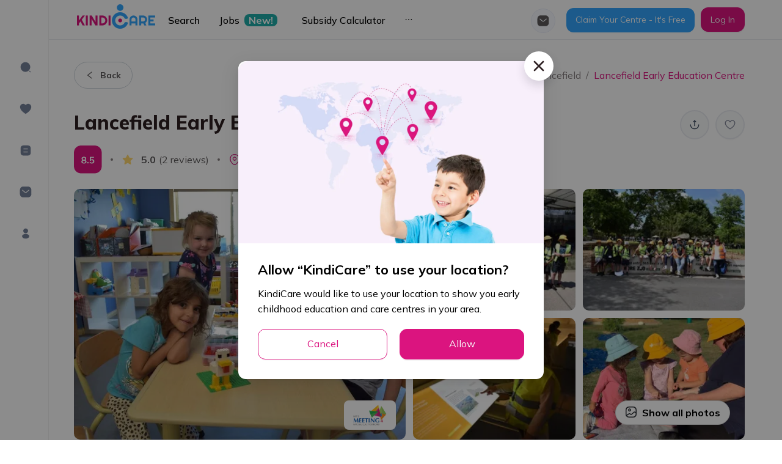

--- FILE ---
content_type: text/html; charset=utf-8
request_url: https://kindicare.com/childcare/centres/Australia/VIC/3435/lancefield/lancefield-early-education-centre
body_size: 94728
content:
<!DOCTYPE html><html lang="en"><head><link rel="preconnect" href="https://fonts.gstatic.com" crossorigin /><meta name="viewport" content="width=device-width"/><meta charSet="utf-8"/><link rel="preconnect" href="https://fonts.googleapis.com"/><link rel="preconnect" href="https://fonts.gstatic.com" crossorigin="true"/><script src="https://maps.googleapis.com/maps/api/js?key=AIzaSyDIOK0yPGj_da037jzNU7AJ0MoW_InopNw&amp;libraries=places"></script><script src="/appsFlyerSmartBanner.js"></script><link rel="preload" as="image" imagesrcset="/_next/image?url=%2Fimages%2Flogo.png&amp;w=256&amp;q=75 1x, /_next/image?url=%2Fimages%2Flogo.png&amp;w=384&amp;q=75 2x"/><title>Enquire Lancefield Early Education Centre | KindiCare</title><meta property="og:image" content="https://files.kindicare.com/centre-images/15394092668159010/CmRaAAAAmlo1OJuu_GsZe1YhApHO7nsrQnv6N20QgFQY9gig1v9VgpEsIKHmQy921fZzG_iHEfUvgeJ9wZxdKKA9dQYW_WmM18tYi32zA8fXvHfshntmH-KebEWGiaxbGb7ezBWZEhAQn_sux8NxhbeLkWIjKaegGhQvRVWkOkzBmabUC763cQT80PHctw.jpg"/><meta itemProp="image" content="https://files.kindicare.com/centre-images/15394092668159010/CmRaAAAAmlo1OJuu_GsZe1YhApHO7nsrQnv6N20QgFQY9gig1v9VgpEsIKHmQy921fZzG_iHEfUvgeJ9wZxdKKA9dQYW_WmM18tYi32zA8fXvHfshntmH-KebEWGiaxbGb7ezBWZEhAQn_sux8NxhbeLkWIjKaegGhQvRVWkOkzBmabUC763cQT80PHctw.jpg"/><link rel="apple-touch-icon" href="/app-touch-icon.png"/><meta name="description" content="Explore Lancefield Early Education Centre, a child care centre in . View vacancies, fees, rating, and compare to nearby child care. Apply here!"/><meta itemProp="title" content="Enquire Lancefield Early Education Centre | KindiCare"/><meta itemProp="description" content="Explore Lancefield Early Education Centre, a child care centre in . View vacancies, fees, rating, and compare to nearby child care. Apply here!"/><meta property="og:title" content="Enquire Lancefield Early Education Centre | KindiCare"/><meta property="og:site_name" content="Enquire Lancefield Early Education Centre | KindiCare"/><meta property="og:description" content="Explore Lancefield Early Education Centre, a child care centre in . View vacancies, fees, rating, and compare to nearby child care. Apply here!"/><meta property="twitter:title" content="Enquire Lancefield Early Education Centre | KindiCare"/><meta property="twitter:description" content="Explore Lancefield Early Education Centre, a child care centre in . View vacancies, fees, rating, and compare to nearby child care. Apply here!"/><link rel="canonical" href="https://kindicare.com/childcare/centres/Australia/VIC/3435/lancefield/lancefield-early-education-centre"/><script type="application/ld+json">{"@context":"https://schema.org","@type":"Product","aggregateRating":{"@type":"AggregateRating","ratingValue":"5.0","reviewCount":2},"name":"Lancefield Early Education Centre","image":"https://files.kindicare.com/centre-images/15394092668159010/CmRaAAAAmlo1OJuu_GsZe1YhApHO7nsrQnv6N20QgFQY9gig1v9VgpEsIKHmQy921fZzG_iHEfUvgeJ9wZxdKKA9dQYW_WmM18tYi32zA8fXvHfshntmH-KebEWGiaxbGb7ezBWZEhAQn_sux8NxhbeLkWIjKaegGhQvRVWkOkzBmabUC763cQT80PHctw.jpg"}</script><link rel="preload" as="image" imagesrcset="/_next/image?url=https%3A%2F%2Ffiles.kindicare.com%2Fcentre-images%2F15394092668159010%2FCmRaAAAAmlo1OJuu_GsZe1YhApHO7nsrQnv6N20QgFQY9gig1v9VgpEsIKHmQy921fZzG_iHEfUvgeJ9wZxdKKA9dQYW_WmM18tYi32zA8fXvHfshntmH-KebEWGiaxbGb7ezBWZEhAQn_sux8NxhbeLkWIjKaegGhQvRVWkOkzBmabUC763cQT80PHctw.jpg&amp;w=256&amp;q=80 256w, /_next/image?url=https%3A%2F%2Ffiles.kindicare.com%2Fcentre-images%2F15394092668159010%2FCmRaAAAAmlo1OJuu_GsZe1YhApHO7nsrQnv6N20QgFQY9gig1v9VgpEsIKHmQy921fZzG_iHEfUvgeJ9wZxdKKA9dQYW_WmM18tYi32zA8fXvHfshntmH-KebEWGiaxbGb7ezBWZEhAQn_sux8NxhbeLkWIjKaegGhQvRVWkOkzBmabUC763cQT80PHctw.jpg&amp;w=384&amp;q=80 384w, /_next/image?url=https%3A%2F%2Ffiles.kindicare.com%2Fcentre-images%2F15394092668159010%2FCmRaAAAAmlo1OJuu_GsZe1YhApHO7nsrQnv6N20QgFQY9gig1v9VgpEsIKHmQy921fZzG_iHEfUvgeJ9wZxdKKA9dQYW_WmM18tYi32zA8fXvHfshntmH-KebEWGiaxbGb7ezBWZEhAQn_sux8NxhbeLkWIjKaegGhQvRVWkOkzBmabUC763cQT80PHctw.jpg&amp;w=640&amp;q=80 640w, /_next/image?url=https%3A%2F%2Ffiles.kindicare.com%2Fcentre-images%2F15394092668159010%2FCmRaAAAAmlo1OJuu_GsZe1YhApHO7nsrQnv6N20QgFQY9gig1v9VgpEsIKHmQy921fZzG_iHEfUvgeJ9wZxdKKA9dQYW_WmM18tYi32zA8fXvHfshntmH-KebEWGiaxbGb7ezBWZEhAQn_sux8NxhbeLkWIjKaegGhQvRVWkOkzBmabUC763cQT80PHctw.jpg&amp;w=750&amp;q=80 750w, /_next/image?url=https%3A%2F%2Ffiles.kindicare.com%2Fcentre-images%2F15394092668159010%2FCmRaAAAAmlo1OJuu_GsZe1YhApHO7nsrQnv6N20QgFQY9gig1v9VgpEsIKHmQy921fZzG_iHEfUvgeJ9wZxdKKA9dQYW_WmM18tYi32zA8fXvHfshntmH-KebEWGiaxbGb7ezBWZEhAQn_sux8NxhbeLkWIjKaegGhQvRVWkOkzBmabUC763cQT80PHctw.jpg&amp;w=828&amp;q=80 828w, /_next/image?url=https%3A%2F%2Ffiles.kindicare.com%2Fcentre-images%2F15394092668159010%2FCmRaAAAAmlo1OJuu_GsZe1YhApHO7nsrQnv6N20QgFQY9gig1v9VgpEsIKHmQy921fZzG_iHEfUvgeJ9wZxdKKA9dQYW_WmM18tYi32zA8fXvHfshntmH-KebEWGiaxbGb7ezBWZEhAQn_sux8NxhbeLkWIjKaegGhQvRVWkOkzBmabUC763cQT80PHctw.jpg&amp;w=1080&amp;q=80 1080w, /_next/image?url=https%3A%2F%2Ffiles.kindicare.com%2Fcentre-images%2F15394092668159010%2FCmRaAAAAmlo1OJuu_GsZe1YhApHO7nsrQnv6N20QgFQY9gig1v9VgpEsIKHmQy921fZzG_iHEfUvgeJ9wZxdKKA9dQYW_WmM18tYi32zA8fXvHfshntmH-KebEWGiaxbGb7ezBWZEhAQn_sux8NxhbeLkWIjKaegGhQvRVWkOkzBmabUC763cQT80PHctw.jpg&amp;w=1200&amp;q=80 1200w, /_next/image?url=https%3A%2F%2Ffiles.kindicare.com%2Fcentre-images%2F15394092668159010%2FCmRaAAAAmlo1OJuu_GsZe1YhApHO7nsrQnv6N20QgFQY9gig1v9VgpEsIKHmQy921fZzG_iHEfUvgeJ9wZxdKKA9dQYW_WmM18tYi32zA8fXvHfshntmH-KebEWGiaxbGb7ezBWZEhAQn_sux8NxhbeLkWIjKaegGhQvRVWkOkzBmabUC763cQT80PHctw.jpg&amp;w=1920&amp;q=80 1920w, /_next/image?url=https%3A%2F%2Ffiles.kindicare.com%2Fcentre-images%2F15394092668159010%2FCmRaAAAAmlo1OJuu_GsZe1YhApHO7nsrQnv6N20QgFQY9gig1v9VgpEsIKHmQy921fZzG_iHEfUvgeJ9wZxdKKA9dQYW_WmM18tYi32zA8fXvHfshntmH-KebEWGiaxbGb7ezBWZEhAQn_sux8NxhbeLkWIjKaegGhQvRVWkOkzBmabUC763cQT80PHctw.jpg&amp;w=2048&amp;q=80 2048w, /_next/image?url=https%3A%2F%2Ffiles.kindicare.com%2Fcentre-images%2F15394092668159010%2FCmRaAAAAmlo1OJuu_GsZe1YhApHO7nsrQnv6N20QgFQY9gig1v9VgpEsIKHmQy921fZzG_iHEfUvgeJ9wZxdKKA9dQYW_WmM18tYi32zA8fXvHfshntmH-KebEWGiaxbGb7ezBWZEhAQn_sux8NxhbeLkWIjKaegGhQvRVWkOkzBmabUC763cQT80PHctw.jpg&amp;w=3840&amp;q=80 3840w" imagesizes="(min-width: 992px) 40vw, 85vw"/><link rel="preload" as="image" imagesrcset="/_next/image?url=https%3A%2F%2Ffiles.kindicare.com%2Fcentre-images%2F15394092668159010%2FCmRaAAAAIWB6pP2vBH1OVPevuFFzU88lbwcFwbjQ-ZHHZoXZiYchhM5d7sN7FvI0pR02wY1lDL7eXglx2AqiqlhZVtZ22CsjLA4rcYOiepvjLNjwafHrJgA1irYO17qGdhO6V-OHEhD41qJ0CKZfeZjNJSr8mS30GhQky4jtFlPCHgcviKGmKDXDFGh6vg.jpg&amp;w=16&amp;q=80 16w, /_next/image?url=https%3A%2F%2Ffiles.kindicare.com%2Fcentre-images%2F15394092668159010%2FCmRaAAAAIWB6pP2vBH1OVPevuFFzU88lbwcFwbjQ-ZHHZoXZiYchhM5d7sN7FvI0pR02wY1lDL7eXglx2AqiqlhZVtZ22CsjLA4rcYOiepvjLNjwafHrJgA1irYO17qGdhO6V-OHEhD41qJ0CKZfeZjNJSr8mS30GhQky4jtFlPCHgcviKGmKDXDFGh6vg.jpg&amp;w=32&amp;q=80 32w, /_next/image?url=https%3A%2F%2Ffiles.kindicare.com%2Fcentre-images%2F15394092668159010%2FCmRaAAAAIWB6pP2vBH1OVPevuFFzU88lbwcFwbjQ-ZHHZoXZiYchhM5d7sN7FvI0pR02wY1lDL7eXglx2AqiqlhZVtZ22CsjLA4rcYOiepvjLNjwafHrJgA1irYO17qGdhO6V-OHEhD41qJ0CKZfeZjNJSr8mS30GhQky4jtFlPCHgcviKGmKDXDFGh6vg.jpg&amp;w=48&amp;q=80 48w, /_next/image?url=https%3A%2F%2Ffiles.kindicare.com%2Fcentre-images%2F15394092668159010%2FCmRaAAAAIWB6pP2vBH1OVPevuFFzU88lbwcFwbjQ-ZHHZoXZiYchhM5d7sN7FvI0pR02wY1lDL7eXglx2AqiqlhZVtZ22CsjLA4rcYOiepvjLNjwafHrJgA1irYO17qGdhO6V-OHEhD41qJ0CKZfeZjNJSr8mS30GhQky4jtFlPCHgcviKGmKDXDFGh6vg.jpg&amp;w=64&amp;q=80 64w, /_next/image?url=https%3A%2F%2Ffiles.kindicare.com%2Fcentre-images%2F15394092668159010%2FCmRaAAAAIWB6pP2vBH1OVPevuFFzU88lbwcFwbjQ-ZHHZoXZiYchhM5d7sN7FvI0pR02wY1lDL7eXglx2AqiqlhZVtZ22CsjLA4rcYOiepvjLNjwafHrJgA1irYO17qGdhO6V-OHEhD41qJ0CKZfeZjNJSr8mS30GhQky4jtFlPCHgcviKGmKDXDFGh6vg.jpg&amp;w=96&amp;q=80 96w, /_next/image?url=https%3A%2F%2Ffiles.kindicare.com%2Fcentre-images%2F15394092668159010%2FCmRaAAAAIWB6pP2vBH1OVPevuFFzU88lbwcFwbjQ-ZHHZoXZiYchhM5d7sN7FvI0pR02wY1lDL7eXglx2AqiqlhZVtZ22CsjLA4rcYOiepvjLNjwafHrJgA1irYO17qGdhO6V-OHEhD41qJ0CKZfeZjNJSr8mS30GhQky4jtFlPCHgcviKGmKDXDFGh6vg.jpg&amp;w=128&amp;q=80 128w, /_next/image?url=https%3A%2F%2Ffiles.kindicare.com%2Fcentre-images%2F15394092668159010%2FCmRaAAAAIWB6pP2vBH1OVPevuFFzU88lbwcFwbjQ-ZHHZoXZiYchhM5d7sN7FvI0pR02wY1lDL7eXglx2AqiqlhZVtZ22CsjLA4rcYOiepvjLNjwafHrJgA1irYO17qGdhO6V-OHEhD41qJ0CKZfeZjNJSr8mS30GhQky4jtFlPCHgcviKGmKDXDFGh6vg.jpg&amp;w=256&amp;q=80 256w, /_next/image?url=https%3A%2F%2Ffiles.kindicare.com%2Fcentre-images%2F15394092668159010%2FCmRaAAAAIWB6pP2vBH1OVPevuFFzU88lbwcFwbjQ-ZHHZoXZiYchhM5d7sN7FvI0pR02wY1lDL7eXglx2AqiqlhZVtZ22CsjLA4rcYOiepvjLNjwafHrJgA1irYO17qGdhO6V-OHEhD41qJ0CKZfeZjNJSr8mS30GhQky4jtFlPCHgcviKGmKDXDFGh6vg.jpg&amp;w=384&amp;q=80 384w, /_next/image?url=https%3A%2F%2Ffiles.kindicare.com%2Fcentre-images%2F15394092668159010%2FCmRaAAAAIWB6pP2vBH1OVPevuFFzU88lbwcFwbjQ-ZHHZoXZiYchhM5d7sN7FvI0pR02wY1lDL7eXglx2AqiqlhZVtZ22CsjLA4rcYOiepvjLNjwafHrJgA1irYO17qGdhO6V-OHEhD41qJ0CKZfeZjNJSr8mS30GhQky4jtFlPCHgcviKGmKDXDFGh6vg.jpg&amp;w=640&amp;q=80 640w, /_next/image?url=https%3A%2F%2Ffiles.kindicare.com%2Fcentre-images%2F15394092668159010%2FCmRaAAAAIWB6pP2vBH1OVPevuFFzU88lbwcFwbjQ-ZHHZoXZiYchhM5d7sN7FvI0pR02wY1lDL7eXglx2AqiqlhZVtZ22CsjLA4rcYOiepvjLNjwafHrJgA1irYO17qGdhO6V-OHEhD41qJ0CKZfeZjNJSr8mS30GhQky4jtFlPCHgcviKGmKDXDFGh6vg.jpg&amp;w=750&amp;q=80 750w, /_next/image?url=https%3A%2F%2Ffiles.kindicare.com%2Fcentre-images%2F15394092668159010%2FCmRaAAAAIWB6pP2vBH1OVPevuFFzU88lbwcFwbjQ-ZHHZoXZiYchhM5d7sN7FvI0pR02wY1lDL7eXglx2AqiqlhZVtZ22CsjLA4rcYOiepvjLNjwafHrJgA1irYO17qGdhO6V-OHEhD41qJ0CKZfeZjNJSr8mS30GhQky4jtFlPCHgcviKGmKDXDFGh6vg.jpg&amp;w=828&amp;q=80 828w, /_next/image?url=https%3A%2F%2Ffiles.kindicare.com%2Fcentre-images%2F15394092668159010%2FCmRaAAAAIWB6pP2vBH1OVPevuFFzU88lbwcFwbjQ-ZHHZoXZiYchhM5d7sN7FvI0pR02wY1lDL7eXglx2AqiqlhZVtZ22CsjLA4rcYOiepvjLNjwafHrJgA1irYO17qGdhO6V-OHEhD41qJ0CKZfeZjNJSr8mS30GhQky4jtFlPCHgcviKGmKDXDFGh6vg.jpg&amp;w=1080&amp;q=80 1080w, /_next/image?url=https%3A%2F%2Ffiles.kindicare.com%2Fcentre-images%2F15394092668159010%2FCmRaAAAAIWB6pP2vBH1OVPevuFFzU88lbwcFwbjQ-ZHHZoXZiYchhM5d7sN7FvI0pR02wY1lDL7eXglx2AqiqlhZVtZ22CsjLA4rcYOiepvjLNjwafHrJgA1irYO17qGdhO6V-OHEhD41qJ0CKZfeZjNJSr8mS30GhQky4jtFlPCHgcviKGmKDXDFGh6vg.jpg&amp;w=1200&amp;q=80 1200w, /_next/image?url=https%3A%2F%2Ffiles.kindicare.com%2Fcentre-images%2F15394092668159010%2FCmRaAAAAIWB6pP2vBH1OVPevuFFzU88lbwcFwbjQ-ZHHZoXZiYchhM5d7sN7FvI0pR02wY1lDL7eXglx2AqiqlhZVtZ22CsjLA4rcYOiepvjLNjwafHrJgA1irYO17qGdhO6V-OHEhD41qJ0CKZfeZjNJSr8mS30GhQky4jtFlPCHgcviKGmKDXDFGh6vg.jpg&amp;w=1920&amp;q=80 1920w, /_next/image?url=https%3A%2F%2Ffiles.kindicare.com%2Fcentre-images%2F15394092668159010%2FCmRaAAAAIWB6pP2vBH1OVPevuFFzU88lbwcFwbjQ-ZHHZoXZiYchhM5d7sN7FvI0pR02wY1lDL7eXglx2AqiqlhZVtZ22CsjLA4rcYOiepvjLNjwafHrJgA1irYO17qGdhO6V-OHEhD41qJ0CKZfeZjNJSr8mS30GhQky4jtFlPCHgcviKGmKDXDFGh6vg.jpg&amp;w=2048&amp;q=80 2048w, /_next/image?url=https%3A%2F%2Ffiles.kindicare.com%2Fcentre-images%2F15394092668159010%2FCmRaAAAAIWB6pP2vBH1OVPevuFFzU88lbwcFwbjQ-ZHHZoXZiYchhM5d7sN7FvI0pR02wY1lDL7eXglx2AqiqlhZVtZ22CsjLA4rcYOiepvjLNjwafHrJgA1irYO17qGdhO6V-OHEhD41qJ0CKZfeZjNJSr8mS30GhQky4jtFlPCHgcviKGmKDXDFGh6vg.jpg&amp;w=3840&amp;q=80 3840w" imagesizes="(min-width: 992px) 20vw, 0vw"/><link rel="preload" as="image" imagesrcset="/_next/image?url=https%3A%2F%2Ffiles.kindicare.com%2Fcentre-images%2F15394092668159010%2FCmRaAAAAkJCRXfFmjv68LQoDBUpeCqRdtK_nJ0HYnifPA0ufryiaXUWZrMuhharinvLnQKo4bWIl_cq865ikaLa7iLH-fZeNOx6fDcy8iM6ajX_Lx7d54B7mQw7O3wJk40hNFVgzEhDhKqJdZ5q040JWPUQqBkBtGhSQRAhLOy9lkt608yqnOInGK6W-Dw.jpg&amp;w=16&amp;q=80 16w, /_next/image?url=https%3A%2F%2Ffiles.kindicare.com%2Fcentre-images%2F15394092668159010%2FCmRaAAAAkJCRXfFmjv68LQoDBUpeCqRdtK_nJ0HYnifPA0ufryiaXUWZrMuhharinvLnQKo4bWIl_cq865ikaLa7iLH-fZeNOx6fDcy8iM6ajX_Lx7d54B7mQw7O3wJk40hNFVgzEhDhKqJdZ5q040JWPUQqBkBtGhSQRAhLOy9lkt608yqnOInGK6W-Dw.jpg&amp;w=32&amp;q=80 32w, /_next/image?url=https%3A%2F%2Ffiles.kindicare.com%2Fcentre-images%2F15394092668159010%2FCmRaAAAAkJCRXfFmjv68LQoDBUpeCqRdtK_nJ0HYnifPA0ufryiaXUWZrMuhharinvLnQKo4bWIl_cq865ikaLa7iLH-fZeNOx6fDcy8iM6ajX_Lx7d54B7mQw7O3wJk40hNFVgzEhDhKqJdZ5q040JWPUQqBkBtGhSQRAhLOy9lkt608yqnOInGK6W-Dw.jpg&amp;w=48&amp;q=80 48w, /_next/image?url=https%3A%2F%2Ffiles.kindicare.com%2Fcentre-images%2F15394092668159010%2FCmRaAAAAkJCRXfFmjv68LQoDBUpeCqRdtK_nJ0HYnifPA0ufryiaXUWZrMuhharinvLnQKo4bWIl_cq865ikaLa7iLH-fZeNOx6fDcy8iM6ajX_Lx7d54B7mQw7O3wJk40hNFVgzEhDhKqJdZ5q040JWPUQqBkBtGhSQRAhLOy9lkt608yqnOInGK6W-Dw.jpg&amp;w=64&amp;q=80 64w, /_next/image?url=https%3A%2F%2Ffiles.kindicare.com%2Fcentre-images%2F15394092668159010%2FCmRaAAAAkJCRXfFmjv68LQoDBUpeCqRdtK_nJ0HYnifPA0ufryiaXUWZrMuhharinvLnQKo4bWIl_cq865ikaLa7iLH-fZeNOx6fDcy8iM6ajX_Lx7d54B7mQw7O3wJk40hNFVgzEhDhKqJdZ5q040JWPUQqBkBtGhSQRAhLOy9lkt608yqnOInGK6W-Dw.jpg&amp;w=96&amp;q=80 96w, /_next/image?url=https%3A%2F%2Ffiles.kindicare.com%2Fcentre-images%2F15394092668159010%2FCmRaAAAAkJCRXfFmjv68LQoDBUpeCqRdtK_nJ0HYnifPA0ufryiaXUWZrMuhharinvLnQKo4bWIl_cq865ikaLa7iLH-fZeNOx6fDcy8iM6ajX_Lx7d54B7mQw7O3wJk40hNFVgzEhDhKqJdZ5q040JWPUQqBkBtGhSQRAhLOy9lkt608yqnOInGK6W-Dw.jpg&amp;w=128&amp;q=80 128w, /_next/image?url=https%3A%2F%2Ffiles.kindicare.com%2Fcentre-images%2F15394092668159010%2FCmRaAAAAkJCRXfFmjv68LQoDBUpeCqRdtK_nJ0HYnifPA0ufryiaXUWZrMuhharinvLnQKo4bWIl_cq865ikaLa7iLH-fZeNOx6fDcy8iM6ajX_Lx7d54B7mQw7O3wJk40hNFVgzEhDhKqJdZ5q040JWPUQqBkBtGhSQRAhLOy9lkt608yqnOInGK6W-Dw.jpg&amp;w=256&amp;q=80 256w, /_next/image?url=https%3A%2F%2Ffiles.kindicare.com%2Fcentre-images%2F15394092668159010%2FCmRaAAAAkJCRXfFmjv68LQoDBUpeCqRdtK_nJ0HYnifPA0ufryiaXUWZrMuhharinvLnQKo4bWIl_cq865ikaLa7iLH-fZeNOx6fDcy8iM6ajX_Lx7d54B7mQw7O3wJk40hNFVgzEhDhKqJdZ5q040JWPUQqBkBtGhSQRAhLOy9lkt608yqnOInGK6W-Dw.jpg&amp;w=384&amp;q=80 384w, /_next/image?url=https%3A%2F%2Ffiles.kindicare.com%2Fcentre-images%2F15394092668159010%2FCmRaAAAAkJCRXfFmjv68LQoDBUpeCqRdtK_nJ0HYnifPA0ufryiaXUWZrMuhharinvLnQKo4bWIl_cq865ikaLa7iLH-fZeNOx6fDcy8iM6ajX_Lx7d54B7mQw7O3wJk40hNFVgzEhDhKqJdZ5q040JWPUQqBkBtGhSQRAhLOy9lkt608yqnOInGK6W-Dw.jpg&amp;w=640&amp;q=80 640w, /_next/image?url=https%3A%2F%2Ffiles.kindicare.com%2Fcentre-images%2F15394092668159010%2FCmRaAAAAkJCRXfFmjv68LQoDBUpeCqRdtK_nJ0HYnifPA0ufryiaXUWZrMuhharinvLnQKo4bWIl_cq865ikaLa7iLH-fZeNOx6fDcy8iM6ajX_Lx7d54B7mQw7O3wJk40hNFVgzEhDhKqJdZ5q040JWPUQqBkBtGhSQRAhLOy9lkt608yqnOInGK6W-Dw.jpg&amp;w=750&amp;q=80 750w, /_next/image?url=https%3A%2F%2Ffiles.kindicare.com%2Fcentre-images%2F15394092668159010%2FCmRaAAAAkJCRXfFmjv68LQoDBUpeCqRdtK_nJ0HYnifPA0ufryiaXUWZrMuhharinvLnQKo4bWIl_cq865ikaLa7iLH-fZeNOx6fDcy8iM6ajX_Lx7d54B7mQw7O3wJk40hNFVgzEhDhKqJdZ5q040JWPUQqBkBtGhSQRAhLOy9lkt608yqnOInGK6W-Dw.jpg&amp;w=828&amp;q=80 828w, /_next/image?url=https%3A%2F%2Ffiles.kindicare.com%2Fcentre-images%2F15394092668159010%2FCmRaAAAAkJCRXfFmjv68LQoDBUpeCqRdtK_nJ0HYnifPA0ufryiaXUWZrMuhharinvLnQKo4bWIl_cq865ikaLa7iLH-fZeNOx6fDcy8iM6ajX_Lx7d54B7mQw7O3wJk40hNFVgzEhDhKqJdZ5q040JWPUQqBkBtGhSQRAhLOy9lkt608yqnOInGK6W-Dw.jpg&amp;w=1080&amp;q=80 1080w, /_next/image?url=https%3A%2F%2Ffiles.kindicare.com%2Fcentre-images%2F15394092668159010%2FCmRaAAAAkJCRXfFmjv68LQoDBUpeCqRdtK_nJ0HYnifPA0ufryiaXUWZrMuhharinvLnQKo4bWIl_cq865ikaLa7iLH-fZeNOx6fDcy8iM6ajX_Lx7d54B7mQw7O3wJk40hNFVgzEhDhKqJdZ5q040JWPUQqBkBtGhSQRAhLOy9lkt608yqnOInGK6W-Dw.jpg&amp;w=1200&amp;q=80 1200w, /_next/image?url=https%3A%2F%2Ffiles.kindicare.com%2Fcentre-images%2F15394092668159010%2FCmRaAAAAkJCRXfFmjv68LQoDBUpeCqRdtK_nJ0HYnifPA0ufryiaXUWZrMuhharinvLnQKo4bWIl_cq865ikaLa7iLH-fZeNOx6fDcy8iM6ajX_Lx7d54B7mQw7O3wJk40hNFVgzEhDhKqJdZ5q040JWPUQqBkBtGhSQRAhLOy9lkt608yqnOInGK6W-Dw.jpg&amp;w=1920&amp;q=80 1920w, /_next/image?url=https%3A%2F%2Ffiles.kindicare.com%2Fcentre-images%2F15394092668159010%2FCmRaAAAAkJCRXfFmjv68LQoDBUpeCqRdtK_nJ0HYnifPA0ufryiaXUWZrMuhharinvLnQKo4bWIl_cq865ikaLa7iLH-fZeNOx6fDcy8iM6ajX_Lx7d54B7mQw7O3wJk40hNFVgzEhDhKqJdZ5q040JWPUQqBkBtGhSQRAhLOy9lkt608yqnOInGK6W-Dw.jpg&amp;w=2048&amp;q=80 2048w, /_next/image?url=https%3A%2F%2Ffiles.kindicare.com%2Fcentre-images%2F15394092668159010%2FCmRaAAAAkJCRXfFmjv68LQoDBUpeCqRdtK_nJ0HYnifPA0ufryiaXUWZrMuhharinvLnQKo4bWIl_cq865ikaLa7iLH-fZeNOx6fDcy8iM6ajX_Lx7d54B7mQw7O3wJk40hNFVgzEhDhKqJdZ5q040JWPUQqBkBtGhSQRAhLOy9lkt608yqnOInGK6W-Dw.jpg&amp;w=3840&amp;q=80 3840w" imagesizes="(min-width: 992px) 20vw, 0vw"/><link rel="preload" as="image" imagesrcset="/_next/image?url=https%3A%2F%2Ffiles.kindicare.com%2Fcentre-images%2F15394092668159010%2FCmRaAAAAhEkTGzqmc6CnM3SexXJwfJzQmNFG52r5JAaWWnyJkwZXc79-S0Oz7BOLwRfDSLyhtzgxMmLYkFxx7ijUyb3QnlmKSKVTZdc54yhHeek6PP6Cw2UCxbSC2f0nbAVsCfdfEhCpKPPLTVYfFKbDmy2Cl5I1GhRk9-hNAayG6qvDxho4qAMebrAiVA.jpg&amp;w=16&amp;q=80 16w, /_next/image?url=https%3A%2F%2Ffiles.kindicare.com%2Fcentre-images%2F15394092668159010%2FCmRaAAAAhEkTGzqmc6CnM3SexXJwfJzQmNFG52r5JAaWWnyJkwZXc79-S0Oz7BOLwRfDSLyhtzgxMmLYkFxx7ijUyb3QnlmKSKVTZdc54yhHeek6PP6Cw2UCxbSC2f0nbAVsCfdfEhCpKPPLTVYfFKbDmy2Cl5I1GhRk9-hNAayG6qvDxho4qAMebrAiVA.jpg&amp;w=32&amp;q=80 32w, /_next/image?url=https%3A%2F%2Ffiles.kindicare.com%2Fcentre-images%2F15394092668159010%2FCmRaAAAAhEkTGzqmc6CnM3SexXJwfJzQmNFG52r5JAaWWnyJkwZXc79-S0Oz7BOLwRfDSLyhtzgxMmLYkFxx7ijUyb3QnlmKSKVTZdc54yhHeek6PP6Cw2UCxbSC2f0nbAVsCfdfEhCpKPPLTVYfFKbDmy2Cl5I1GhRk9-hNAayG6qvDxho4qAMebrAiVA.jpg&amp;w=48&amp;q=80 48w, /_next/image?url=https%3A%2F%2Ffiles.kindicare.com%2Fcentre-images%2F15394092668159010%2FCmRaAAAAhEkTGzqmc6CnM3SexXJwfJzQmNFG52r5JAaWWnyJkwZXc79-S0Oz7BOLwRfDSLyhtzgxMmLYkFxx7ijUyb3QnlmKSKVTZdc54yhHeek6PP6Cw2UCxbSC2f0nbAVsCfdfEhCpKPPLTVYfFKbDmy2Cl5I1GhRk9-hNAayG6qvDxho4qAMebrAiVA.jpg&amp;w=64&amp;q=80 64w, /_next/image?url=https%3A%2F%2Ffiles.kindicare.com%2Fcentre-images%2F15394092668159010%2FCmRaAAAAhEkTGzqmc6CnM3SexXJwfJzQmNFG52r5JAaWWnyJkwZXc79-S0Oz7BOLwRfDSLyhtzgxMmLYkFxx7ijUyb3QnlmKSKVTZdc54yhHeek6PP6Cw2UCxbSC2f0nbAVsCfdfEhCpKPPLTVYfFKbDmy2Cl5I1GhRk9-hNAayG6qvDxho4qAMebrAiVA.jpg&amp;w=96&amp;q=80 96w, /_next/image?url=https%3A%2F%2Ffiles.kindicare.com%2Fcentre-images%2F15394092668159010%2FCmRaAAAAhEkTGzqmc6CnM3SexXJwfJzQmNFG52r5JAaWWnyJkwZXc79-S0Oz7BOLwRfDSLyhtzgxMmLYkFxx7ijUyb3QnlmKSKVTZdc54yhHeek6PP6Cw2UCxbSC2f0nbAVsCfdfEhCpKPPLTVYfFKbDmy2Cl5I1GhRk9-hNAayG6qvDxho4qAMebrAiVA.jpg&amp;w=128&amp;q=80 128w, /_next/image?url=https%3A%2F%2Ffiles.kindicare.com%2Fcentre-images%2F15394092668159010%2FCmRaAAAAhEkTGzqmc6CnM3SexXJwfJzQmNFG52r5JAaWWnyJkwZXc79-S0Oz7BOLwRfDSLyhtzgxMmLYkFxx7ijUyb3QnlmKSKVTZdc54yhHeek6PP6Cw2UCxbSC2f0nbAVsCfdfEhCpKPPLTVYfFKbDmy2Cl5I1GhRk9-hNAayG6qvDxho4qAMebrAiVA.jpg&amp;w=256&amp;q=80 256w, /_next/image?url=https%3A%2F%2Ffiles.kindicare.com%2Fcentre-images%2F15394092668159010%2FCmRaAAAAhEkTGzqmc6CnM3SexXJwfJzQmNFG52r5JAaWWnyJkwZXc79-S0Oz7BOLwRfDSLyhtzgxMmLYkFxx7ijUyb3QnlmKSKVTZdc54yhHeek6PP6Cw2UCxbSC2f0nbAVsCfdfEhCpKPPLTVYfFKbDmy2Cl5I1GhRk9-hNAayG6qvDxho4qAMebrAiVA.jpg&amp;w=384&amp;q=80 384w, /_next/image?url=https%3A%2F%2Ffiles.kindicare.com%2Fcentre-images%2F15394092668159010%2FCmRaAAAAhEkTGzqmc6CnM3SexXJwfJzQmNFG52r5JAaWWnyJkwZXc79-S0Oz7BOLwRfDSLyhtzgxMmLYkFxx7ijUyb3QnlmKSKVTZdc54yhHeek6PP6Cw2UCxbSC2f0nbAVsCfdfEhCpKPPLTVYfFKbDmy2Cl5I1GhRk9-hNAayG6qvDxho4qAMebrAiVA.jpg&amp;w=640&amp;q=80 640w, /_next/image?url=https%3A%2F%2Ffiles.kindicare.com%2Fcentre-images%2F15394092668159010%2FCmRaAAAAhEkTGzqmc6CnM3SexXJwfJzQmNFG52r5JAaWWnyJkwZXc79-S0Oz7BOLwRfDSLyhtzgxMmLYkFxx7ijUyb3QnlmKSKVTZdc54yhHeek6PP6Cw2UCxbSC2f0nbAVsCfdfEhCpKPPLTVYfFKbDmy2Cl5I1GhRk9-hNAayG6qvDxho4qAMebrAiVA.jpg&amp;w=750&amp;q=80 750w, /_next/image?url=https%3A%2F%2Ffiles.kindicare.com%2Fcentre-images%2F15394092668159010%2FCmRaAAAAhEkTGzqmc6CnM3SexXJwfJzQmNFG52r5JAaWWnyJkwZXc79-S0Oz7BOLwRfDSLyhtzgxMmLYkFxx7ijUyb3QnlmKSKVTZdc54yhHeek6PP6Cw2UCxbSC2f0nbAVsCfdfEhCpKPPLTVYfFKbDmy2Cl5I1GhRk9-hNAayG6qvDxho4qAMebrAiVA.jpg&amp;w=828&amp;q=80 828w, /_next/image?url=https%3A%2F%2Ffiles.kindicare.com%2Fcentre-images%2F15394092668159010%2FCmRaAAAAhEkTGzqmc6CnM3SexXJwfJzQmNFG52r5JAaWWnyJkwZXc79-S0Oz7BOLwRfDSLyhtzgxMmLYkFxx7ijUyb3QnlmKSKVTZdc54yhHeek6PP6Cw2UCxbSC2f0nbAVsCfdfEhCpKPPLTVYfFKbDmy2Cl5I1GhRk9-hNAayG6qvDxho4qAMebrAiVA.jpg&amp;w=1080&amp;q=80 1080w, /_next/image?url=https%3A%2F%2Ffiles.kindicare.com%2Fcentre-images%2F15394092668159010%2FCmRaAAAAhEkTGzqmc6CnM3SexXJwfJzQmNFG52r5JAaWWnyJkwZXc79-S0Oz7BOLwRfDSLyhtzgxMmLYkFxx7ijUyb3QnlmKSKVTZdc54yhHeek6PP6Cw2UCxbSC2f0nbAVsCfdfEhCpKPPLTVYfFKbDmy2Cl5I1GhRk9-hNAayG6qvDxho4qAMebrAiVA.jpg&amp;w=1200&amp;q=80 1200w, /_next/image?url=https%3A%2F%2Ffiles.kindicare.com%2Fcentre-images%2F15394092668159010%2FCmRaAAAAhEkTGzqmc6CnM3SexXJwfJzQmNFG52r5JAaWWnyJkwZXc79-S0Oz7BOLwRfDSLyhtzgxMmLYkFxx7ijUyb3QnlmKSKVTZdc54yhHeek6PP6Cw2UCxbSC2f0nbAVsCfdfEhCpKPPLTVYfFKbDmy2Cl5I1GhRk9-hNAayG6qvDxho4qAMebrAiVA.jpg&amp;w=1920&amp;q=80 1920w, /_next/image?url=https%3A%2F%2Ffiles.kindicare.com%2Fcentre-images%2F15394092668159010%2FCmRaAAAAhEkTGzqmc6CnM3SexXJwfJzQmNFG52r5JAaWWnyJkwZXc79-S0Oz7BOLwRfDSLyhtzgxMmLYkFxx7ijUyb3QnlmKSKVTZdc54yhHeek6PP6Cw2UCxbSC2f0nbAVsCfdfEhCpKPPLTVYfFKbDmy2Cl5I1GhRk9-hNAayG6qvDxho4qAMebrAiVA.jpg&amp;w=2048&amp;q=80 2048w, /_next/image?url=https%3A%2F%2Ffiles.kindicare.com%2Fcentre-images%2F15394092668159010%2FCmRaAAAAhEkTGzqmc6CnM3SexXJwfJzQmNFG52r5JAaWWnyJkwZXc79-S0Oz7BOLwRfDSLyhtzgxMmLYkFxx7ijUyb3QnlmKSKVTZdc54yhHeek6PP6Cw2UCxbSC2f0nbAVsCfdfEhCpKPPLTVYfFKbDmy2Cl5I1GhRk9-hNAayG6qvDxho4qAMebrAiVA.jpg&amp;w=3840&amp;q=80 3840w" imagesizes="(min-width: 992px) 20vw, 0vw"/><link rel="preload" as="image" imagesrcset="/_next/image?url=https%3A%2F%2Ffiles.kindicare.com%2Fcentre-images%2F15394092668159010%2FCmRaAAAAqEwf6pwCXz_o6_60yTryP8tYv1Gg2rSWvroOb4vMwKNsdpxbaRCWyqVLecvKdlIjKaSbpayXob_wGNR8w0W2xzaRUR7WrTxBjLhWJ4LZ0myDh0y5RJA21egNsnkiYyX1EhDw19J6ol-Pxyme9YmoAkabGhQPH13KmnjvOfTaEIGujIm4BCYNNA.jpg&amp;w=16&amp;q=80 16w, /_next/image?url=https%3A%2F%2Ffiles.kindicare.com%2Fcentre-images%2F15394092668159010%2FCmRaAAAAqEwf6pwCXz_o6_60yTryP8tYv1Gg2rSWvroOb4vMwKNsdpxbaRCWyqVLecvKdlIjKaSbpayXob_wGNR8w0W2xzaRUR7WrTxBjLhWJ4LZ0myDh0y5RJA21egNsnkiYyX1EhDw19J6ol-Pxyme9YmoAkabGhQPH13KmnjvOfTaEIGujIm4BCYNNA.jpg&amp;w=32&amp;q=80 32w, /_next/image?url=https%3A%2F%2Ffiles.kindicare.com%2Fcentre-images%2F15394092668159010%2FCmRaAAAAqEwf6pwCXz_o6_60yTryP8tYv1Gg2rSWvroOb4vMwKNsdpxbaRCWyqVLecvKdlIjKaSbpayXob_wGNR8w0W2xzaRUR7WrTxBjLhWJ4LZ0myDh0y5RJA21egNsnkiYyX1EhDw19J6ol-Pxyme9YmoAkabGhQPH13KmnjvOfTaEIGujIm4BCYNNA.jpg&amp;w=48&amp;q=80 48w, /_next/image?url=https%3A%2F%2Ffiles.kindicare.com%2Fcentre-images%2F15394092668159010%2FCmRaAAAAqEwf6pwCXz_o6_60yTryP8tYv1Gg2rSWvroOb4vMwKNsdpxbaRCWyqVLecvKdlIjKaSbpayXob_wGNR8w0W2xzaRUR7WrTxBjLhWJ4LZ0myDh0y5RJA21egNsnkiYyX1EhDw19J6ol-Pxyme9YmoAkabGhQPH13KmnjvOfTaEIGujIm4BCYNNA.jpg&amp;w=64&amp;q=80 64w, /_next/image?url=https%3A%2F%2Ffiles.kindicare.com%2Fcentre-images%2F15394092668159010%2FCmRaAAAAqEwf6pwCXz_o6_60yTryP8tYv1Gg2rSWvroOb4vMwKNsdpxbaRCWyqVLecvKdlIjKaSbpayXob_wGNR8w0W2xzaRUR7WrTxBjLhWJ4LZ0myDh0y5RJA21egNsnkiYyX1EhDw19J6ol-Pxyme9YmoAkabGhQPH13KmnjvOfTaEIGujIm4BCYNNA.jpg&amp;w=96&amp;q=80 96w, /_next/image?url=https%3A%2F%2Ffiles.kindicare.com%2Fcentre-images%2F15394092668159010%2FCmRaAAAAqEwf6pwCXz_o6_60yTryP8tYv1Gg2rSWvroOb4vMwKNsdpxbaRCWyqVLecvKdlIjKaSbpayXob_wGNR8w0W2xzaRUR7WrTxBjLhWJ4LZ0myDh0y5RJA21egNsnkiYyX1EhDw19J6ol-Pxyme9YmoAkabGhQPH13KmnjvOfTaEIGujIm4BCYNNA.jpg&amp;w=128&amp;q=80 128w, /_next/image?url=https%3A%2F%2Ffiles.kindicare.com%2Fcentre-images%2F15394092668159010%2FCmRaAAAAqEwf6pwCXz_o6_60yTryP8tYv1Gg2rSWvroOb4vMwKNsdpxbaRCWyqVLecvKdlIjKaSbpayXob_wGNR8w0W2xzaRUR7WrTxBjLhWJ4LZ0myDh0y5RJA21egNsnkiYyX1EhDw19J6ol-Pxyme9YmoAkabGhQPH13KmnjvOfTaEIGujIm4BCYNNA.jpg&amp;w=256&amp;q=80 256w, /_next/image?url=https%3A%2F%2Ffiles.kindicare.com%2Fcentre-images%2F15394092668159010%2FCmRaAAAAqEwf6pwCXz_o6_60yTryP8tYv1Gg2rSWvroOb4vMwKNsdpxbaRCWyqVLecvKdlIjKaSbpayXob_wGNR8w0W2xzaRUR7WrTxBjLhWJ4LZ0myDh0y5RJA21egNsnkiYyX1EhDw19J6ol-Pxyme9YmoAkabGhQPH13KmnjvOfTaEIGujIm4BCYNNA.jpg&amp;w=384&amp;q=80 384w, /_next/image?url=https%3A%2F%2Ffiles.kindicare.com%2Fcentre-images%2F15394092668159010%2FCmRaAAAAqEwf6pwCXz_o6_60yTryP8tYv1Gg2rSWvroOb4vMwKNsdpxbaRCWyqVLecvKdlIjKaSbpayXob_wGNR8w0W2xzaRUR7WrTxBjLhWJ4LZ0myDh0y5RJA21egNsnkiYyX1EhDw19J6ol-Pxyme9YmoAkabGhQPH13KmnjvOfTaEIGujIm4BCYNNA.jpg&amp;w=640&amp;q=80 640w, /_next/image?url=https%3A%2F%2Ffiles.kindicare.com%2Fcentre-images%2F15394092668159010%2FCmRaAAAAqEwf6pwCXz_o6_60yTryP8tYv1Gg2rSWvroOb4vMwKNsdpxbaRCWyqVLecvKdlIjKaSbpayXob_wGNR8w0W2xzaRUR7WrTxBjLhWJ4LZ0myDh0y5RJA21egNsnkiYyX1EhDw19J6ol-Pxyme9YmoAkabGhQPH13KmnjvOfTaEIGujIm4BCYNNA.jpg&amp;w=750&amp;q=80 750w, /_next/image?url=https%3A%2F%2Ffiles.kindicare.com%2Fcentre-images%2F15394092668159010%2FCmRaAAAAqEwf6pwCXz_o6_60yTryP8tYv1Gg2rSWvroOb4vMwKNsdpxbaRCWyqVLecvKdlIjKaSbpayXob_wGNR8w0W2xzaRUR7WrTxBjLhWJ4LZ0myDh0y5RJA21egNsnkiYyX1EhDw19J6ol-Pxyme9YmoAkabGhQPH13KmnjvOfTaEIGujIm4BCYNNA.jpg&amp;w=828&amp;q=80 828w, /_next/image?url=https%3A%2F%2Ffiles.kindicare.com%2Fcentre-images%2F15394092668159010%2FCmRaAAAAqEwf6pwCXz_o6_60yTryP8tYv1Gg2rSWvroOb4vMwKNsdpxbaRCWyqVLecvKdlIjKaSbpayXob_wGNR8w0W2xzaRUR7WrTxBjLhWJ4LZ0myDh0y5RJA21egNsnkiYyX1EhDw19J6ol-Pxyme9YmoAkabGhQPH13KmnjvOfTaEIGujIm4BCYNNA.jpg&amp;w=1080&amp;q=80 1080w, /_next/image?url=https%3A%2F%2Ffiles.kindicare.com%2Fcentre-images%2F15394092668159010%2FCmRaAAAAqEwf6pwCXz_o6_60yTryP8tYv1Gg2rSWvroOb4vMwKNsdpxbaRCWyqVLecvKdlIjKaSbpayXob_wGNR8w0W2xzaRUR7WrTxBjLhWJ4LZ0myDh0y5RJA21egNsnkiYyX1EhDw19J6ol-Pxyme9YmoAkabGhQPH13KmnjvOfTaEIGujIm4BCYNNA.jpg&amp;w=1200&amp;q=80 1200w, /_next/image?url=https%3A%2F%2Ffiles.kindicare.com%2Fcentre-images%2F15394092668159010%2FCmRaAAAAqEwf6pwCXz_o6_60yTryP8tYv1Gg2rSWvroOb4vMwKNsdpxbaRCWyqVLecvKdlIjKaSbpayXob_wGNR8w0W2xzaRUR7WrTxBjLhWJ4LZ0myDh0y5RJA21egNsnkiYyX1EhDw19J6ol-Pxyme9YmoAkabGhQPH13KmnjvOfTaEIGujIm4BCYNNA.jpg&amp;w=1920&amp;q=80 1920w, /_next/image?url=https%3A%2F%2Ffiles.kindicare.com%2Fcentre-images%2F15394092668159010%2FCmRaAAAAqEwf6pwCXz_o6_60yTryP8tYv1Gg2rSWvroOb4vMwKNsdpxbaRCWyqVLecvKdlIjKaSbpayXob_wGNR8w0W2xzaRUR7WrTxBjLhWJ4LZ0myDh0y5RJA21egNsnkiYyX1EhDw19J6ol-Pxyme9YmoAkabGhQPH13KmnjvOfTaEIGujIm4BCYNNA.jpg&amp;w=2048&amp;q=80 2048w, /_next/image?url=https%3A%2F%2Ffiles.kindicare.com%2Fcentre-images%2F15394092668159010%2FCmRaAAAAqEwf6pwCXz_o6_60yTryP8tYv1Gg2rSWvroOb4vMwKNsdpxbaRCWyqVLecvKdlIjKaSbpayXob_wGNR8w0W2xzaRUR7WrTxBjLhWJ4LZ0myDh0y5RJA21egNsnkiYyX1EhDw19J6ol-Pxyme9YmoAkabGhQPH13KmnjvOfTaEIGujIm4BCYNNA.jpg&amp;w=3840&amp;q=80 3840w" imagesizes="(min-width: 992px) 20vw, 0vw"/><link rel="preload" as="image" imagesrcset="/_next/image?url=%2Fimages%2Fapp-free.png&amp;w=1920&amp;q=75 1x, /_next/image?url=%2Fimages%2Fapp-free.png&amp;w=3840&amp;q=75 2x"/><meta name="next-head-count" content="28"/><link rel="preload" href="/_next/static/css/8e2a74d48100b5f2.css" as="style"/><link rel="stylesheet" href="/_next/static/css/8e2a74d48100b5f2.css" data-n-g=""/><link rel="preload" href="/_next/static/css/e1c0f6df192d13a4.css" as="style"/><link rel="stylesheet" href="/_next/static/css/e1c0f6df192d13a4.css" data-n-p=""/><noscript data-n-css=""></noscript><script defer="" nomodule="" src="/_next/static/chunks/polyfills-5cd94c89d3acac5f.js"></script><script defer="" src="/_next/static/chunks/7730.4f47ab45bdcabf3b.js"></script><script defer="" src="/_next/static/chunks/3996.bf2fbc0fb791f20f.js"></script><script defer="" src="/_next/static/chunks/7448.2d9a5fc7ef7637bb.js"></script><script defer="" src="/_next/static/chunks/2191.ab1b7586340bee9b.js"></script><script src="/_next/static/chunks/webpack-17df2d9ba058a7fa.js" defer=""></script><script src="/_next/static/chunks/framework-eeba1b405d308ec4.js" defer=""></script><script src="/_next/static/chunks/main-102678c563a2cee4.js" defer=""></script><script src="/_next/static/chunks/pages/_app-647c44a95fcbeef7.js" defer=""></script><script src="/_next/static/chunks/2895-567673800ccbcc5c.js" defer=""></script><script src="/_next/static/chunks/6725-0d700026cc6c8355.js" defer=""></script><script src="/_next/static/chunks/3202-3061c1876091765b.js" defer=""></script><script src="/_next/static/chunks/6139-254a0f9a0107b4e1.js" defer=""></script><script src="/_next/static/chunks/9706-744b71a47cf9d0b3.js" defer=""></script><script src="/_next/static/chunks/8049-236a3e05a753c8cc.js" defer=""></script><script src="/_next/static/chunks/2460-bde3615ab60cf1b0.js" defer=""></script><script src="/_next/static/chunks/6538-f8291bfacee472e6.js" defer=""></script><script src="/_next/static/chunks/pages/childcare/centres/%5Bcountry%5D/%5Bstate%5D/%5Bpostcode%5D/%5Bsuburb%5D/%5Bid%5D-ce258fceb978db1d.js" defer=""></script><script src="/_next/static/EYeQpv-jbQd1LPTy-4Apf/_buildManifest.js" defer=""></script><script src="/_next/static/EYeQpv-jbQd1LPTy-4Apf/_ssgManifest.js" defer=""></script><script src="/_next/static/EYeQpv-jbQd1LPTy-4Apf/_middlewareManifest.js" defer=""></script><style data-styled="" data-styled-version="5.3.5">.ldWIDY{padding:32px 0 60px 0;border-top:1px solid var(--border-color-light);}/*!sc*/
.ldWIDY .mainFooter{background:var(--bg-footer);color:var(--text-footer);-webkit-transition:all 0.5s linear;transition:all 0.5s linear;}/*!sc*/
.ldWIDY .ant-layout-footer{padding:0 !important;}/*!sc*/
.ldWIDY .footer-logo{height:35px;}/*!sc*/
.ldWIDY .footer-divider{background:rgba(255,255,255,0.1);margin-bottom:0px;margin-top:110px;}/*!sc*/
.ldWIDY a{color:var(--text-footer);font-size:14px;}/*!sc*/
.ldWIDY a:hover,.ldWIDY a:focus{color:var(--text-footer) !important;}/*!sc*/
.ldWIDY .footer-social-icon{width:40px;height:40px;display:-webkit-box;display:-webkit-flex;display:-ms-flexbox;display:flex;-webkit-box-pack:center;-webkit-justify-content:center;-ms-flex-pack:center;justify-content:center;-webkit-align-items:center;-webkit-box-align:center;-ms-flex-align:center;align-items:center;border:1px solid #39a4fc;border-radius:50%;}/*!sc*/
.ldWIDY .footer-social-icon .anticon{color:#39a4fc;font-size:14px;}/*!sc*/
.ldWIDY .footer-social-icon:hover{background:#39a4fc;}/*!sc*/
.ldWIDY .footer-social-icon:hover .anticon{color:#fff;font-size:14px;}/*!sc*/
@media only screen and (max-width:425px){.ldWIDY .footer-menu-col{display:block;-webkit-flex:0 0 100%;-ms-flex:0 0 100%;flex:0 0 100%;max-width:100%;}}/*!sc*/
@media only screen and (max-width:768px){.ldWIDY .mainFooter .col-footer-left{text-align:center;}.ldWIDY .mainFooter .col-footer-left img{margin:auto;}}/*!sc*/
@media only screen and (max-width:576px){.ldWIDY .ant-layout-footer{margin-bottom:30px;}}/*!sc*/
data-styled.g1[id="styles__FooterStyles-sc-e4wbcu-0"]{content:"ldWIDY,"}/*!sc*/
.bnxBZO{display:-webkit-box;display:-webkit-flex;display:-ms-flexbox;display:flex;-webkit-box-pack:justify;-webkit-justify-content:space-between;-ms-flex-pack:justify;justify-content:space-between;-webkit-align-items:center;-webkit-box-align:center;-ms-flex-align:center;align-items:center;height:56px;padding:8px 16px;background:#f7f8f9;border-bottom:1px solid #ebecf0;line-height:19px;}/*!sc*/
.bnxBZO .ant-image{width:32px;height:32px;margin:0 12px;}/*!sc*/
.bnxBZO .ant-image-img{background:#ffffff;border:0.5px solid #ebecf0;border-radius:7px;}/*!sc*/
.bnxBZO .ant-btn{padding:2px 13px;width:60px;height:28px;border-radius:12px;box-shadow:none;}/*!sc*/
@media (min-width:577px){.bnxBZO{display:none;}}/*!sc*/
data-styled.g2[id="styles__SmartBannerContainer-sc-v7rkcx-0"]{content:"bnxBZO,"}/*!sc*/
.bgCaAa{min-height:30%;max-width:calc(100vw - 50px);}/*!sc*/
.bgCaAa.reset-padding-top-body .ant-modal-body{padding-top:0 !important;}/*!sc*/
.bgCaAa.reset-padding-bottom-body .ant-modal-body{padding-bottom:0;}/*!sc*/
.bgCaAa.modal-scroll-y .ant-modal-body{max-height:70vh;overflow-y:auto;}/*!sc*/
.bgCaAa .ant-modal-content{overflow:visible;}/*!sc*/
.bgCaAa .ant-modal-header{border-bottom:1px solid var(--border-color-light);text-align:center;font-weight:700;font-size:24px;line-height:32px;padding:16px;}/*!sc*/
.bgCaAa .ant-modal-close,.bgCaAa .ant-modal-close-icon,.bgCaAa .ant-modal-close-x > .anticon{font-size:18px;display:-webkit-box;display:-webkit-flex;display:-ms-flexbox;display:flex;-webkit-box-pack:center;-webkit-justify-content:center;-ms-flex-pack:center;justify-content:center;-webkit-align-items:center;-webkit-box-align:center;-ms-flex-align:center;align-items:center;width:48px;height:48px;}/*!sc*/
.bgCaAa .ant-modal-close{border-radius:50%;background:#ffffff;box-shadow:0 8px 16px rgb(39 40 51 / 16%);top:-16px;right:-16px;}/*!sc*/
.bgCaAa .ant-modal-close-x{width:48px !important;height:48px !important;line-height:60px !important;color:var(--color-grey);}/*!sc*/
.bgCaAa .multi-upload-wrapper .ant-form-item:not(:first-child){display:none;}/*!sc*/
.bgCaAa .multi-upload-wrapper .ant-form-item:first-child{margin-bottom:10px;}/*!sc*/
.bgCaAa textarea:hover,.bgCaAa .ant-input:hover,.bgCaAa .ant-select-single:not(.ant-select-customize-input) .ant-select-selector:hover,.bgCaAa .ant-select-selection:hover,.bgCaAa .ant-input-number:hover,.bgCaAa .ant-select-dropdown-menu-item:hover,.bgCaAa .ant-select-dropdown-menu:hover,.bgCaAa .ant-select-dropdown:hover,.bgCaAa .ant-select-clear-icon:hover,.bgCaAa .ant-select-dropdown-menu-vertical:hover,.bgCaAa .ant-picker:hover,.bgCaAa .ant-checkbox-inner:hover,.bgCaAa textarea:focus,.bgCaAa .ant-input:focus,.bgCaAa .ant-select-single:not(.ant-select-customize-input) .ant-select-selector:focus,.bgCaAa .ant-select-selection:focus,.bgCaAa .ant-input-number:focus,.bgCaAa .ant-select-dropdown-menu-item:focus,.bgCaAa .ant-select-dropdown-menu:focus,.bgCaAa .ant-select-dropdown:focus,.bgCaAa .ant-select-clear-icon:focus,.bgCaAa .ant-select-dropdown-menu-vertical:focus,.bgCaAa .ant-picker:focus,.bgCaAa .ant-checkbox-inner:focus,.bgCaAa textarea:active,.bgCaAa .ant-input:active,.bgCaAa .ant-select-single:not(.ant-select-customize-input) .ant-select-selector:active,.bgCaAa .ant-select-selection:active,.bgCaAa .ant-input-number:active,.bgCaAa .ant-select-dropdown-menu-item:active,.bgCaAa .ant-select-dropdown-menu:active,.bgCaAa .ant-select-dropdown:active,.bgCaAa .ant-select-clear-icon:active,.bgCaAa .ant-select-dropdown-menu-vertical:active,.bgCaAa .ant-picker:active,.bgCaAa .ant-checkbox-inner:active{border:1px solid var(--primary);}/*!sc*/
.bgCaAa .ant-select-focused:not(.ant-select-disabled).ant-select:not(.ant-select-customize-input) .ant-select-selector,.bgCaAa .ant-picker:hover,.bgCaAa .ant-picker-focused,.bgCaAa .ant-radio-checked .ant-radio-inner,.bgCaAa .ant-input:focus{border:1px solid var(--primary);box-shadow:none;}/*!sc*/
.bgCaAa .ant-checkbox-checked::after{border:none;}/*!sc*/
.bgCaAa .ant-checkbox-wrapper:hover .ant-checkbox-inner,.bgCaAa .ant-checkbox:hover .ant-checkbox-inner,.bgCaAa .ant-checkbox-input:focus + .ant-checkbox-inner{border:1px solid var(--primary);}/*!sc*/
.bgCaAa .ant-checkbox-checked .ant-checkbox-inner,.bgCaAa .ant-radio-inner::after{background-color:var(--primary);border:1px solid var(--primary);}/*!sc*/
.bgCaAa .ant-checkbox-checked .ant-checkbox-inner:hover{border:none !important;}/*!sc*/
.bgCaAa .ant-input-affix-wrapper{border-radius:var(--border-radius);}/*!sc*/
.bgCaAa .ant-input-affix-wrapper .ant-input{border:none;}/*!sc*/
.bgCaAa .ant-input-affix-wrapper .ant-input:active{border:none;}/*!sc*/
.bgCaAa .ant-input-affix-wrapper-focused{border:1px solid var(--primary) !important;}/*!sc*/
.bgCaAa .ant-select-selection__clear{background-color:transparent;color:white;border-radius:5px;}/*!sc*/
.bgCaAa .ant-select-arrow-icon{background-color:transparent;}/*!sc*/
.bgCaAa *{-webkit-font-smoothing:antialiased;-moz-osx-font-smoothing:grayscale;}/*!sc*/
.bgCaAa .ant-modal-footer{border:1px solid var(--border-color-light);padding:16px;}/*!sc*/
.bgCaAa .ant-modal-footer .ant-btn-primary:not(:disabled){background-color:var(--primary);}/*!sc*/
.bgCaAa .ant-modal-footer .ant-btn-default:hover{color:var(--primary);}/*!sc*/
.bgCaAa .ant-modal-footer > button{min-width:100px;}/*!sc*/
.bgCaAa .ant-modal-footer > button:not(:first-child){margin-left:16px !important;}/*!sc*/
.bgCaAa .ant-modal-footer .ant-btn-default{border:1px solid var(--primary);}/*!sc*/
.bgCaAa .ant-modal-footer .ant-btn-primary{border:none;}/*!sc*/
.bgCaAa .ant-calendar-picker,.bgCaAa .ant-select{width:100%;}/*!sc*/
.bgCaAa .ant-form-item-control{line-height:2;}/*!sc*/
.bgCaAa .ant-form-item-label{line-height:1.5em;padding-bottom:5px;}/*!sc*/
.bgCaAa .ant-input-number,.bgCaAa .ant-picker{width:100%;}/*!sc*/
.bgCaAa .ant-form-item .ant-form-item-explain{margin-top:3px;}/*!sc*/
.bgCaAa .ant-input-number{border-radius:var(--border-radius);}/*!sc*/
.bgCaAa .add-centre-modal .ant-modal-title{font-size:24px;font-weight:bold;}/*!sc*/
data-styled.g3[id="styles__ModalWrapper-sc-1r9gsvc-0"]{content:"bgCaAa,"}/*!sc*/
.dpNUrO{overflow:hidden;background:white;border-bottom:1px solid #e8eaee;}/*!sc*/
.dpNUrO.header-pink-bg{background-color:#fff4fc;}/*!sc*/
.dpNUrO.header-pink-bg .header-wrapper,.dpNUrO.header-pink-bg .header-menu{background-color:#fff4fc;}/*!sc*/
.dpNUrO .ant-layout-header{padding:0 !important;border-bottom:none;}/*!sc*/
.dpNUrO .header-wrapper{padding:10px 0;background:#fff;height:100%;}/*!sc*/
.dpNUrO .header-wrapper .header-center{height:100%;position:absolute;top:50%;left:50%;-webkit-transform:translate(-50%,-50%);-ms-transform:translate(-50%,-50%);transform:translate(-50%,-50%);padding:10px;cursor:pointer;}/*!sc*/
.dpNUrO .header-wrapper .header-center img{height:100%;object-fit:contain;}/*!sc*/
.dpNUrO .header-logo{margin-right:10px;cursor:pointer;}/*!sc*/
.dpNUrO .header-logo img{height:30px;}/*!sc*/
.dpNUrO .header-search-input{max-width:350px;border-radius:10px;color:white;border:none;border-radius:5px;}/*!sc*/
.dpNUrO .header-search-input .ant-input-suffix{color:#111111;height:100%;border-left:1px solid #efefef;}/*!sc*/
.dpNUrO .mobile-menu-icon{display:none;cursor:pointer;width:30px;}/*!sc*/
.dpNUrO .mobile-menu-icon:hover{-webkit-transform:scale(1.1);-ms-transform:scale(1.1);transform:scale(1.1);}/*!sc*/
.dpNUrO .header-login-btn{border-color:inherit;}/*!sc*/
.dpNUrO .header-login-btn:hover{-webkit-transform:scale(1.05);-ms-transform:scale(1.05);transform:scale(1.05);}/*!sc*/
.dpNUrO .header-desktop-menu{overflow:hidden;}/*!sc*/
.dpNUrO .header-desktop-menu a{font-weight:500;font-size:14px;line-height:15px;}/*!sc*/
.dpNUrO .header-desktop-menu a:hover{-webkit-transform:scale(1.1);-ms-transform:scale(1.1);transform:scale(1.1);}/*!sc*/
.dpNUrO .hiddenCheckbox{display:none;}/*!sc*/
.dpNUrO .mail-box{padding-top:29px;padding-right:8px;}/*!sc*/
.dpNUrO .user-info .ant-avatar{width:40px !important;height:40px !important;}/*!sc*/
.dpNUrO .mail-box-auth{display:-webkit-box;display:-webkit-flex;display:-ms-flexbox;display:flex;-webkit-align-items:center;-webkit-box-align:center;-ms-flex-align:center;align-items:center;-webkit-box-pack:center;-webkit-justify-content:center;-ms-flex-pack:center;justify-content:center;}/*!sc*/
.dpNUrO .header-btn-icon{background-color:#f6f9ff;width:40px !important;height:40px !important;display:-webkit-box;display:-webkit-flex;display:-ms-flexbox;display:flex;-webkit-align-items:center;-webkit-box-align:center;-ms-flex-align:center;align-items:center;-webkit-box-pack:center;-webkit-justify-content:center;-ms-flex-pack:center;justify-content:center;}/*!sc*/
.dpNUrO .header-btn-icon .anticon{font-size:16px;color:var(--text-secondary);}/*!sc*/
.dpNUrO .header-btn-icon:hover{background-color:#fff0fb;}/*!sc*/
.dpNUrO .header-btn-icon:hover .anticon{color:var(--primary);}/*!sc*/
.dpNUrO .header-btn-icon-selected{background-color:#fff0fb;border:none;}/*!sc*/
.dpNUrO .header-btn-icon-selected .anticon{color:var(--primary);}/*!sc*/
@media only screen and (max-width:1100px){.dpNUrO .header-desktop-menu,.dpNUrO .header-search-input{display:none;}.dpNUrO .mobile-menu-icon{display:block;}.dpNUrO .ant-layout-header{padding:0px 20px;}.dpNUrO .header-login-btn{display:none;}}/*!sc*/
@media only screen and (max-width:768px){.dpNUrO .mobile-menu-icon{margin-left:10px;}}/*!sc*/
.dpNUrO .dropdown-user{color:#fff;display:-webkit-box;display:-webkit-flex;display:-ms-flexbox;display:flex;-webkit-align-items:center;-webkit-box-align:center;-ms-flex-align:center;align-items:center;-webkit-box-pack:center;-webkit-justify-content:center;-ms-flex-pack:center;justify-content:center;}/*!sc*/
.dpNUrO .dropdown-user .avatar-user{background:#2d1f21;border:2px solid rgba(255,255,255,0.6);display:-webkit-box;display:-webkit-flex;display:-ms-flexbox;display:flex;-webkit-align-items:center;-webkit-box-align:center;-ms-flex-align:center;align-items:center;-webkit-box-pack:center;-webkit-justify-content:center;-ms-flex-pack:center;justify-content:center;margin-right:5px;cursor:pointer;}/*!sc*/
.dpNUrO .dropdown-user .avatar-user.has-avatar{background:var(--avatar-bg);border:1px solid var(--border-color-light);}/*!sc*/
.dpNUrO .dropdown-user .avatar-user > .anticon{font-size:16px;}/*!sc*/
.dpNUrO .dropdown-user .arrow-down{font-size:10px;}/*!sc*/
@media only screen and (max-width:576px){.dpNUrO .header-center{width:100px;}.dpNUrO .header-right .header-space-group-btn{gap:10px !important;}.dpNUrO .header-right .languages-dropdown,.dpNUrO .header-right .group-header{display:none !important;}@media only screen and (max-width:425px){.dpNUrO .header-right{margin-right:-20px !important;}}@media only screen and (max-width:1100px){.dpNUrO .header-right{margin-right:10px;}}}/*!sc*/
@media only screen and (max-width:576px){.dpNUrO{display:none;}}/*!sc*/
data-styled.g5[id="styles__HeaderStyles-sc-cjliml-0"]{content:"dpNUrO,"}/*!sc*/
.flPGlb .ant-drawer-body{display:-webkit-box;display:-webkit-flex;display:-ms-flexbox;display:flex;-webkit-flex-direction:column;-ms-flex-direction:column;flex-direction:column;-webkit-box-pack:justify;-webkit-justify-content:space-between;-ms-flex-pack:justify;justify-content:space-between;}/*!sc*/
.flPGlb .header-group-button{margin-top:30px;}/*!sc*/
.flPGlb .header-group-button .ant-btn{width:100%;}/*!sc*/
.flPGlb .space-wrapper-modal{text-align:center;width:100%;}/*!sc*/
.flPGlb .ant-drawer-header{border:0;-webkit-flex-direction:row-reverse;-ms-flex-direction:row-reverse;flex-direction:row-reverse;-webkit-align-items:center;-webkit-box-align:center;-ms-flex-align:center;align-items:center;}/*!sc*/
.flPGlb .ant-drawer-header .ant-drawer-header-title{-webkit-box-pack:end;-webkit-justify-content:flex-end;-ms-flex-pack:end;justify-content:flex-end;}/*!sc*/
.flPGlb .ant-drawer-header .ant-drawer-extra .header-logo{max-height:37px;}/*!sc*/
.flPGlb .ant-drawer-header .ant-drawer-title{text-transform:unset;text-align:center;font-weight:600;font-size:20px;}/*!sc*/
.flPGlb .header-search-input .ant-input-prefix{margin-right:20px;}/*!sc*/
.flPGlb .active-menu-item::before{content:'';position:absolute;left:0;top:0;bottom:0;width:3px;background-color:var(--primary);border-radius:3px;}/*!sc*/
data-styled.g6[id="styles__DrawerMenuMobileStyles-sc-cjliml-1"]{content:"flPGlb,"}/*!sc*/
.deCGLc .mainHeader{background:transparent;-webkit-transition:all 0.3s linear;transition:all 0.3s linear;}/*!sc*/
.deCGLc .header-menu{width:300px;border-bottom:none !important;}/*!sc*/
.deCGLc .header-menu .ant-menu-item:not(:hover){color:var(--text-secondary);}/*!sc*/
.deCGLc .header-menu .ant-menu-item{display:-webkit-box;display:-webkit-flex;display:-ms-flexbox;display:flex;-webkit-align-items:center;-webkit-box-align:center;-ms-flex-align:center;align-items:center;}/*!sc*/
.deCGLc .header-menu__item{display:-webkit-box;display:-webkit-flex;display:-ms-flexbox;display:flex;-webkit-align-items:center;-webkit-box-align:center;-ms-flex-align:center;align-items:center;}/*!sc*/
.deCGLc .header-menu__item-flag{margin-left:5px;height:20px;}/*!sc*/
.deCGLc .ant-menu-horizontal:not(.ant-menu-dark) > .ant-menu-item,.deCGLc .ant-menu-horizontal:not(.ant-menu-dark) > .ant-menu-submenu{padding:0 16px !important;}/*!sc*/
.deCGLc .header-mobile-menu .ant-menu-item{text-align:center !important;}/*!sc*/
data-styled.g7[id="styles__HeaderMenuStyles-sc-cjliml-2"]{content:"deCGLc,"}/*!sc*/
.bUePW .mobile-btn-login{display:none;}/*!sc*/
@media (max-width:576px){.bUePW .ant-btn{font-weight:700;}.bUePW .login-menu-btn{width:100%;font-weight:700;}.bUePW .btn-login{width:100%;}.bUePW .mobile-btn-login{display:-webkit-inline-box;display:-webkit-inline-flex;display:-ms-inline-flexbox;display:inline-flex;}.bUePW > .ant-space > .ant-space-item:nth-child(3){display:none;}.bUePW > .ant-space{width:100%;padding:16px;}.bUePW .btn-second-primary{width:100%;}.bUePW .mobile-btn-login{width:100%;}.bUePW .mobile-btn-login .ant-btn{width:100%;}}/*!sc*/
data-styled.g9[id="styles__GroupActionsHeaderStyles-sc-cjliml-4"]{content:"bUePW,"}/*!sc*/
.ldvvPe{border-bottom:1px solid var(--border-color-light);height:57px !important;display:-webkit-box;display:-webkit-flex;display:-ms-flexbox;display:flex;-webkit-align-items:center;-webkit-box-align:center;-ms-flex-align:center;align-items:center;margin:0 !important;}/*!sc*/
.jFSjCN{height:57px !important;display:-webkit-box;display:-webkit-flex;display:-ms-flexbox;display:flex;-webkit-align-items:center;-webkit-box-align:center;-ms-flex-align:center;align-items:center;margin:0 !important;}/*!sc*/
data-styled.g12[id="styles__SubMenuItemStyle-sc-cjliml-7"]{content:"ldvvPe,jFSjCN,"}/*!sc*/
.hsvFkW{background-color:var(--bg-green);color:var(--text-white);}/*!sc*/
data-styled.g13[id="styles__TagStyle-sc-cjliml-8"]{content:"hsvFkW,"}/*!sc*/
.jDFsRj{font-weight:600 !important;color:var(--text-primary);}/*!sc*/
data-styled.g14[id="styles__SubMenuStyle-sc-cjliml-9"]{content:"jDFsRj,"}/*!sc*/
.jvNpju{--primaryColor:var(--primary);--secondaryColor:var(--bg-pastel-pink);margin:0;width:100%;}/*!sc*/
.jvNpju .ant-badge{margin-top:10px !important;}/*!sc*/
.jvNpju .ant-badge .anticon{font-size:16px;color:var(--text-grey-l1);}/*!sc*/
.jvNpju .sider{position:relative;}/*!sc*/
.jvNpju .sider__menu{height:calc(110vh - 65px);padding:70px 12px;width:240px;}/*!sc*/
.jvNpju .sider__menu .ant-menu-item{margin:12px 0;width:60px;height:56px;display:-webkit-box;display:-webkit-flex;display:-ms-flexbox;display:flex;-webkit-align-items:center;-webkit-box-align:center;-ms-flex-align:center;align-items:center;padding-left:20px !important;color:var(--text-grey-l1);-webkit-transition-property:width;transition-property:width;border-radius:6px;}/*!sc*/
.jvNpju .sider__menu .ant-menu-item.ant-menu-item-selected{position:relative;background-color:var(--secondaryColor);color:var(--primaryColor);font-weight:700;}/*!sc*/
.jvNpju .sider__menu .ant-menu-item.ant-menu-item-selected::before{content:'';width:4px;height:100%;background-color:var(--primaryColor);position:absolute;left:0;}/*!sc*/
.jvNpju .sider__menu .ant-menu-item.ant-menu-item-selected::after{display:none;}/*!sc*/
.jvNpju .sider__menu .ant-menu-item-icon.anticon{font-size:20px;line-height:20px;width:20px;height:20px;display:inline-block;-webkit-flex-shrink:0;-ms-flex-negative:0;flex-shrink:0;}/*!sc*/
.jvNpju .content{height:calc(100vh - 65px);overflow:auto;}/*!sc*/
data-styled.g18[id="styles__JobsStyles-sc-phakjx-0"]{content:"jvNpju,"}/*!sc*/
.fwRiXo{font-size:20px;color:#ffffff;padding:0 !important;border-radius:8px;display:-webkit-inline-box;display:-webkit-inline-flex;display:-ms-inline-flexbox;display:inline-flex;}/*!sc*/
.fwRiXo img{object-fit:contain;}/*!sc*/
data-styled.g19[id="styles__KindiRatingStyles-sc-cgt2a6-0"]{content:"fwRiXo,"}/*!sc*/
.hboIan{display:-webkit-inline-box;display:-webkit-inline-flex;display:-ms-inline-flexbox;display:inline-flex;margin-left:8px;margin-right:8px;-webkit-align-items:flex-end;-webkit-box-align:flex-end;-ms-flex-align:flex-end;align-items:flex-end;}/*!sc*/
.bMvdER{display:-webkit-inline-box;display:-webkit-inline-flex;display:-ms-inline-flexbox;display:inline-flex;margin-left:2px;margin-right:2px;-webkit-align-items:center;-webkit-box-align:center;-ms-flex-align:center;align-items:center;}/*!sc*/
.eWLcIR{display:-webkit-inline-box;display:-webkit-inline-flex;display:-ms-inline-flexbox;display:inline-flex;margin-left:8px;margin-right:8px;-webkit-align-items:center;-webkit-box-align:center;-ms-flex-align:center;align-items:center;}/*!sc*/
data-styled.g29[id="styles__DotCircleContainer-sc-br56sn-0"]{content:"hboIan,bMvdER,eWLcIR,"}/*!sc*/
.fCyGDF{width:8px;height:8px;border-radius:50%;background-color:var(--primary);}/*!sc*/
.jONirX{width:4px;height:4px;border-radius:50%;background-color:var(--color-grey-l2);}/*!sc*/
.fynygt{width:3px;height:3px;border-radius:50%;background-color:#98A2B3;}/*!sc*/
data-styled.g30[id="styles__Circle-sc-br56sn-1"]{content:"fCyGDF,jONirX,fynygt,"}/*!sc*/
.fakGDW{min-height:100vh;}/*!sc*/
.fakGDW .ant-layout-sider{background-color:white;}/*!sc*/
.fakGDW .ant-layout-content{width:100%;}/*!sc*/
data-styled.g37[id="styles__PublicLayoutStyles-sc-1t2xf67-0"]{content:"fakGDW,"}/*!sc*/
@media only screen and (min-width:576px) and (max-width:1400px){.iifCkM{padding-left:var(--pl-60);}}/*!sc*/
data-styled.g38[id="styles__HeaderStyle-sc-1t2xf67-1"]{content:"iifCkM,"}/*!sc*/
.cikxPJ{position:fixed;top:0;left:0;right:0;bottom:0;z-index:1999;}/*!sc*/
.cikxPJ .loading-image-wrapper{padding:20px;border-radius:20px;-webkit-filter:drop-shadow(0px 0px 10px rgba(0,0,0,0.5));filter:drop-shadow(0px 0px 10px rgba(0,0,0,0.5));background:#fff;}/*!sc*/
.cikxPJ img{width:70px;height:70px;object-fit:cover;}/*!sc*/
.cikxPJ .loading-player{border-radius:20px;width:96px;height:96px;background:#fff;-webkit-filter:drop-shadow(0px 0px 10px rgba(0,0,0,0.5));filter:drop-shadow(0px 0px 10px rgba(0,0,0,0.5));}/*!sc*/
data-styled.g56[id="styles__LoadingStyles-sc-qzysxx-0"]{content:"cikxPJ,"}/*!sc*/
::-webkit-scrollbar-thumb{border-radius:3px !important;background:var(--color-gray-neutral) !important;}/*!sc*/
::-webkit-scrollbar-track{background:var(--scrollbar-track) !important;}/*!sc*/
::-webkit-scrollbar-thumb:hover{border-radius:3px !important;background:var(--scrollbar-thumb) !important;}/*!sc*/
::-webkit-scrollbar{width:6px;height:6px;background:var(--scrollbar-track) !important;}/*!sc*/
.loading .ant-modal-content{background-color:transparent;box-shadow:none;}/*!sc*/
.border-color-btn{border-color:var(--primary);}/*!sc*/
.ant-layout{background-color:var(--bg-content);}/*!sc*/
.ant-slider-track{background-color:var(--primary);}/*!sc*/
.ant-slider-handle{border-color:var(--primary);}/*!sc*/
.ant-slider-rail{background-color:#e1e1e1 !important;height:5px;}/*!sc*/
.ant-slider-handle{width:20px;height:20px;background-color:var(--primary);border-color:var(--primary);-webkit-transform:translate(-50%,-2px) !important;-ms-transform:translate(-50%,-2px) !important;transform:translate(-50%,-2px) !important;}/*!sc*/
@-webkit-keyframes slideFromBottom{from{-webkit-transform:translate(0px,100vh);-ms-transform:translate(0px,100vh);transform:translate(0px,100vh);}to{-webkit-transform:translate(0px,0px);-ms-transform:translate(0px,0px);transform:translate(0px,0px);}}/*!sc*/
@keyframes slideFromBottom{from{-webkit-transform:translate(0px,100vh);-ms-transform:translate(0px,100vh);transform:translate(0px,100vh);}to{-webkit-transform:translate(0px,0px);-ms-transform:translate(0px,0px);transform:translate(0px,0px);}}/*!sc*/
@-webkit-keyframes noAnim{}/*!sc*/
@keyframes noAnim{}/*!sc*/
@-webkit-keyframes slideFromTopToBottom{from{-webkit-transform:translate(0px,0px);-ms-transform:translate(0px,0px);transform:translate(0px,0px);}to{-webkit-transform:translate(0px,100vh);-ms-transform:translate(0px,100vh);transform:translate(0px,100vh);}}/*!sc*/
@keyframes slideFromTopToBottom{from{-webkit-transform:translate(0px,0px);-ms-transform:translate(0px,0px);transform:translate(0px,0px);}to{-webkit-transform:translate(0px,100vh);-ms-transform:translate(0px,100vh);transform:translate(0px,100vh);}}/*!sc*/
.ant-modal-header{border-bottom:0;}/*!sc*/
.ant-modal-header .ant-modal-title{font-size:24px;font-weight:bold;}/*!sc*/
.ant-form-item-label{font-weight:bold;font-size:14px;}/*!sc*/
.ant-divider-horizontal{margin:15px 0;}/*!sc*/
.ant-breadcrumb{font-size:var(--font-size-s);color:var(--text-primary);}/*!sc*/
.ant-breadcrumb a{color:var(--text-primary);}/*!sc*/
.ant-anchor{padding-left:0;}/*!sc*/
.ant-anchor-ink{display:none;}/*!sc*/
.ant-drawer-header .ant-drawer-title{text-transform:uppercase;font-weight:700;font-size:22px;}/*!sc*/
.ant-drawer-body{padding:10px 0;}/*!sc*/
.ant-drawer-body .drawer-title-item{padding:10px 24px;font-weight:700;}/*!sc*/
.ant-drawer-body .menu-item{margin:0;font-size:var(--font-size-l);}/*!sc*/
.ant-form-item-label > label.ant-form-item-required{display:inline;}/*!sc*/
.ant-form-item-label > label.ant-form-item-required:not(.ant-form-item-required-mark-optional)::after{display:inline-block;margin-right:4px;color:#ff4d4f;font-size:14px;font-family:var(--font-family);line-height:1;content:'*';}/*!sc*/
.ant-form-item-label > label.ant-form-item-required:not(.ant-form-item-required-mark-optional)::before{display:none !important;content:'' !important;}/*!sc*/
.ant-layout,.ant-layout-content{max-width:100vw;overflow-x:visible;}/*!sc*/
.ant-image-preview-img-wrapper{display:-webkit-box;display:-webkit-flex;display:-ms-flexbox;display:flex;-webkit-box-pack:center;-webkit-justify-content:center;-ms-flex-pack:center;justify-content:center;-webkit-align-items:center;-webkit-box-align:center;-ms-flex-align:center;align-items:center;}/*!sc*/
.ant-image-preview-mask{background:black !important;}/*!sc*/
.ant-image-preview-operations .anticon-rotate-left,.ant-image-preview-operations .anticon-rotate-right{display:none;}/*!sc*/
.ant-empty-img-default{max-width:100%;}/*!sc*/
.popup-overflow-menu-button .ant-menu-item:not(.ant-menu-item-selected) button{background:#ffffff;border:1px solid var(--border-color-light);box-sizing:border-box;border-radius:32px;}/*!sc*/
.popup-overflow-menu-button .ant-menu-item:not(.ant-menu-item-selected) button:hover{border-color:var(--primary) !important;}/*!sc*/
.popup-overflow-menu-button .ant-menu-item-selected{background-color:#fff !important;}/*!sc*/
.popup-overflow-menu-button .ant-menu-item-selected button{background:var(--bg-pastel-pink) !important;border:1px solid var(--primary) !important;border-radius:32px;color:var(--primary) !important;}/*!sc*/
.popup-overflow-filter-job-menu .ant-menu-item-selected{background-color:#fff !important;}/*!sc*/
.popup-overflow-filter-job-menu .ant-menu-item-selected button{margin-bottom:20px;background:var(--bg-pastel-green-l100) !important;border:1px solid var(--text-green) !important;border-radius:32px;color:var(--text-green) !important;}/*!sc*/
.popup-overflow-filter-job-menu .ant-menu-item button:hover,.popup-overflow-filter-job-menu .ant-menu-item button:focus{border-color:var(--text-green) !important;color:var(--text-green) !important;}/*!sc*/
.popup-overflow-filter-job-menu .ant-menu-item:not(.ant-menu-item-selected) button{background:#ffffff;border:1px solid var(--border-color-light);box-sizing:border-box;border-radius:32px;margin-bottom:20px;}/*!sc*/
.popup-overflow-header-menu .ant-menu-sub{padding-top:10px;}/*!sc*/
.popup-overflow-header-menu .header-menu__item{display:-webkit-box;display:-webkit-flex;display:-ms-flexbox;display:flex;-webkit-align-items:center;-webkit-box-align:center;-ms-flex-align:center;align-items:center;}/*!sc*/
.popup-overflow-header-menu .header-menu__item-flag{margin-left:5px;height:20px;}/*!sc*/
.modal-screen::-webkit-scrollbar{display:none;}/*!sc*/
data-styled.g57[id="sc-global-envCt1"]{content:"sc-global-envCt1,"}/*!sc*/
html{box-sizing:border-box;}/*!sc*/
*,*::before,*::after{box-sizing:inherit;}/*!sc*/
body,h1,h2,h3,h4,h5,h6,p,pre,blockquote,figure,img,hr{margin:0;padding:0;}/*!sc*/
ul{margin:0;}/*!sc*/
embed,iframe,img,object,video{display:block;max-width:100%;}/*!sc*/
table{table-layout:fixed;width:100%;}/*!sc*/
[hidden]{display:none;}/*!sc*/
.h-32{height:32px;}/*!sc*/
.h-45{height:45px;}/*!sc*/
.h-48{height:48px !important;}/*!sc*/
.h-51{height:51px;}/*!sc*/
.h-12{height:3rem;}/*!sc*/
.h-full{height:100%;}/*!sc*/
.h-150vh{height:150vh;}/*!sc*/
.h-screen{height:100vh;}/*!sc*/
.h-0{height:0;}/*!sc*/
.h-2{height:2px;}/*!sc*/
.h-64{height:64px;}/*!sc*/
.h-192{height:192px;}/*!sc*/
.h-432{height:432px;}/*!sc*/
.h-772{height:772px;}/*!sc*/
.h-4\/6{height:66.666667%;}/*!sc*/
.h-2\/6{height:33.333333%;}/*!sc*/
.w-51{width:51px;}/*!sc*/
.w-56{width:56px;}/*!sc*/
.w-68{width:68px;}/*!sc*/
.w-100{width:100%;}/*!sc*/
.width-99{width:99%;}/*!sc*/
.w-132{width:132px;}/*!sc*/
.w-140{width:140px;}/*!sc*/
.w-120{width:120px;}/*!sc*/
.w-209{width:209px;}/*!sc*/
.w-220{width:220px;}/*!sc*/
.w-101{width:101px;}/*!sc*/
.w-257{width:257px;}/*!sc*/
.w-full{width:100%;}/*!sc*/
.w-80p{width:80%;}/*!sc*/
.w-unset{width:unset;}/*!sc*/
.w-auto{width:auto;}/*!sc*/
.w-unset-important{width:unset !important;}/*!sc*/
.width-65p{width:65%;}/*!sc*/
@media only screen and (max-width:576px){.xs\:w-176{width:176px !important;}}/*!sc*/
.max-w-full{max-width:100%;}/*!sc*/
@media only screen and (max-width:576px){.xs\:w-full{width:100% !important;}}/*!sc*/
.p-5{padding:5px;}/*!sc*/
.pt-2{padding-top:2px;}/*!sc*/
.pt-5{padding-top:5px;}/*!sc*/
.pt-9{padding-top:9px;}/*!sc*/
.p-t-30{padding-top:30px;}/*!sc*/
.p-t-26{padding-top:26px;}/*!sc*/
.pt-10{padding-top:10px;}/*!sc*/
.pt-15{padding-top:15px;}/*!sc*/
.pt-16{padding-top:16px;}/*!sc*/
.pt-20{padding-top:20px;}/*!sc*/
.pt-24{padding-top:24px;}/*!sc*/
.pt-30{padding-top:30px;}/*!sc*/
@media only screen and (max-width:576px){.xs\:pt-9{padding-top:2.25rem !important;}}/*!sc*/
.pt-32{padding-top:32px;}/*!sc*/
.pt-80{padding-top:80px;}/*!sc*/
.pb-6{padding-bottom:6px;}/*!sc*/
.pb-10{padding-bottom:10px;}/*!sc*/
.pb-20{padding-bottom:20px;}/*!sc*/
.pb-32{padding-bottom:32px;}/*!sc*/
.pb-60{padding-bottom:60px;}/*!sc*/
.pb-80{padding-bottom:80px;}/*!sc*/
.px-50{padding:50px 0;}/*!sc*/
.p-0{padding:0px;}/*!sc*/
.p-4{padding:4px;}/*!sc*/
.p-8{padding:8px;}/*!sc*/
.p-10{padding:10px;}/*!sc*/
.p-12{padding:12px;}/*!sc*/
.p-16{padding:16px;}/*!sc*/
.p-20{padding:20px;}/*!sc*/
.pl-2{padding-left:0.5rem;}/*!sc*/
@media only screen and (max-width:576px){.xs\:p-16{padding:16px !important;}}/*!sc*/
@media only screen and (max-width:576px){.xs\:p-24{padding:24px !important;}}/*!sc*/
@media only screen and (max-width:576px){.xs\:pb-9{padding-bottom:2.25rem !important;}}/*!sc*/
.pl-0{padding-left:0 !important;}/*!sc*/
.pl-80{padding-left:80px !important;}/*!sc*/
.pr-0{padding-right:0 !important;}/*!sc*/
.pr-24{padding-right:24px !important;}/*!sc*/
@media only screen and (max-width:992px){.lg\:pl-0{padding-left:0 !important;}}/*!sc*/
.pl-16{padding-left:16px;}/*!sc*/
.pl-20{padding-left:20px;}/*!sc*/
.pl-60{padding-left:60px;}/*!sc*/
.pr-2{padding-left:0.5rem;}/*!sc*/
.pr-3{padding-right:0.75rem;}/*!sc*/
.pr-16{padding-right:16px;}/*!sc*/
.pr-20{padding-right:20px;}/*!sc*/
.pr-28{padding-right:28px;}/*!sc*/
.pr-40{padding-right:40px;}/*!sc*/
.py-3{padding-top:0.5rem;padding-bottom:0.5rem;}/*!sc*/
.py-6{padding:0 6px;}/*!sc*/
.px-3{padding-left:0.75rem;padding-right:0.75rem;}/*!sc*/
.py-3\.5{padding-top:0.875rem;padding-bottom:0.875rem;}/*!sc*/
@media only screen and (max-width:576px){.xs\:px-3{padding-left:0.75rem !important;padding-right:0.75rem !important;}}/*!sc*/
@media only screen and (max-width:576px){.xs\:px-6{padding-left:1.5rem !important;padding-right:1.5rem !important;}}/*!sc*/
.px-2{padding-left:0.5rem;padding-right:0.5rem;}/*!sc*/
.px-4{padding-left:1rem;padding-right:1rem;}/*!sc*/
.px-6{padding-left:1.5rem;padding-right:1,5rem;}/*!sc*/
.px-16{padding-left:4rem;padding-right:4rem;}/*!sc*/
.px-24{padding-left:24px;padding-right:24px;}/*!sc*/
.px-14{padding-left:14px;padding-right:14px;}/*!sc*/
.px-10{padding-left:2.5rem;padding-right:2.5rem;}/*!sc*/
.px-80{padding-left:80px;padding-right:80px;}/*!sc*/
.py-2{padding-top:0.5rem;padding-bottom:0.5rem;}/*!sc*/
.py-4{padding-top:1rem;padding-bottom:1rem;}/*!sc*/
.py-8{padding-top:2rem;padding-bottom:2rem;}/*!sc*/
.py-12{padding-top:12px;padding-bottom:12px;}/*!sc*/
.py-20{padding-top:5rem;padding-bottom:5rem;}/*!sc*/
.py-24{padding-top:6rem;padding-bottom:6rem;}/*!sc*/
.fw-semi-bold{font-weight:600;}/*!sc*/
.fw-medium{font-weight:500;}/*!sc*/
.fw-bold{font-weight:bold;}/*!sc*/
.fw-300{font-weight:300;}/*!sc*/
.fw-400{font-weight:400;}/*!sc*/
.fw-500{font-weight:500;}/*!sc*/
.fw-600{font-weight:600;}/*!sc*/
.fw-700{font-weight:700 !important;}/*!sc*/
.fw-800{font-weight:800;}/*!sc*/
.fw-normal{font-weight:normal;}/*!sc*/
.size-10{font-size:10px;}/*!sc*/
.size-11{font-size:11px;}/*!sc*/
.size-12{font-size:12px;}/*!sc*/
.size-14{font-size:14px !important;}/*!sc*/
.size-16{font-size:16px;}/*!sc*/
@media only screen and (max-width:375px){.xxs\:size-16{font-size:16px !important;}}/*!sc*/
.size-18{font-size:18px;}/*!sc*/
.size-20{font-size:20px;}/*!sc*/
@media only screen and (max-width:576px){.xs\:size-12{font-size:12px !important;}}/*!sc*/
@media only screen and (max-width:576px){.xs\:size-14{font-size:14px !important;}}/*!sc*/
@media only screen and (max-width:768px){.sm\:size-28{font-size:28px !important;}}/*!sc*/
@media only screen and (max-width:576px){.xs\:size-16{font-size:16px !important;}}/*!sc*/
@media only screen and (max-width:576px){.xs\:size-18{font-size:18px !important;}}/*!sc*/
@media only screen and (max-width:576px){.xs\:size-20{font-size:20px !important;}}/*!sc*/
@media only screen and (max-width:576px){.xs\:size-24{font-size:24px !important;}}/*!sc*/
@media only screen and (max-width:576px){.xs\:size-60{font-size:60px !important;}}/*!sc*/
@media only screen and (max-width:992px){.lg\:size-20{font-size:20px !important;}}/*!sc*/
@media only screen and (max-width:992px){.lg\:size-14{font-size:14px !important;}}/*!sc*/
@media only screen and (max-width:992px){.lg\:size-12{font-size:12px !important;}}/*!sc*/
.size-20{font-size:20px;}/*!sc*/
.size-22{font-size:22px;}/*!sc*/
.size-24{font-size:24px;}/*!sc*/
.size-25{font-size:25px;}/*!sc*/
.size-26{font-size:26px;}/*!sc*/
.size-28{font-size:28px;}/*!sc*/
.size-30{font-size:30px;}/*!sc*/
.size-32{font-size:32px;}/*!sc*/
.\!size-32{font-size:32px !important;}/*!sc*/
.size-34{font-size:34px;}/*!sc*/
.size-36{font-size:36px;}/*!sc*/
.size-38{font-size:38px;}/*!sc*/
.size-40{font-size:40px;}/*!sc*/
.size-48{font-size:48px;}/*!sc*/
.size-68{font-size:68px;}/*!sc*/
.size-100{font-size:100px;}/*!sc*/
@media only screen and (max-width:576px){.xs\:size-20{font-size:20px !important;}}/*!sc*/
@media only screen and (max-width:576px){.xs\:size-24{font-size:24px !important;}}/*!sc*/
.size-56{font-size:56px;}/*!sc*/
.italic{font-style:italic;}/*!sc*/
.lh-32{line-height:32px;}/*!sc*/
.lh-34{line-height:34px;}/*!sc*/
.lh-36{line-height:36px;}/*!sc*/
.lh-18{line-height:18px;}/*!sc*/
.lh-28{line-height:28px;}/*!sc*/
.lh-40{line-height:40px;}/*!sc*/
.lh-50{line-height:50px;}/*!sc*/
.lh-52{line-height:52px;}/*!sc*/
.lh-54{line-height:54px;}/*!sc*/
.lh-24{line-height:24px;}/*!sc*/
@media only screen and (max-width:768px){.sm\:lh-48{line-height:48px !important;}}/*!sc*/
@media only screen and (max-width:576px){.xs\:lh-30{line-height:30px !important;}}/*!sc*/
@media only screen and (max-width:576px){.xs\:lh-24{line-height:24px !important;}}/*!sc*/
@media only screen and (max-width:576px){.xs\:lh-32{line-height:32px !important;}}/*!sc*/
@media only screen and (max-width:992px){.lg\:lh-32{line-height:32px !important;}}/*!sc*/
.mt-2{margin-top:2px;}/*!sc*/
.mt-6{margin-top:6px;}/*!sc*/
.mt-12{margin-top:12px;}/*!sc*/
.mt-35{margin-top:35px;}/*!sc*/
.mt-26{margin-top:26px;}/*!sc*/
.mt-40{margin-top:40px;}/*!sc*/
.mt-30{margin-top:30px;}/*!sc*/
.mt-20{margin-top:20px;}/*!sc*/
.mt-5{margin-top:5px;}/*!sc*/
.mt-8{margin-top:8px;}/*!sc*/
.mt-10{margin-top:10px;}/*!sc*/
.mt-15{margin-top:15px;}/*!sc*/
.mt-50{margin-top:50px;}/*!sc*/
@media only screen and (max-width:576px){.xs\:mt-12{margin-top:12px !important;}}/*!sc*/
@media only screen and (max-width:576px){.xs\:mt-16{margin-top:16px !important;}}/*!sc*/
@media only screen and (max-width:576px){.xs\:mt-20{margin-top:20px !important;}}/*!sc*/
.mb-8{margin-bottom:8px;}/*!sc*/
.mb-12{margin-bottom:12px !important;}/*!sc*/
.mb-15{margin-bottom:15px;}/*!sc*/
.mb-16{margin-bottom:16px;}/*!sc*/
.mb-30{margin-bottom:30px;}/*!sc*/
.mb-36{margin-bottom:36px;}/*!sc*/
.mb-5{margin-bottom:5px;}/*!sc*/
.mb-10{margin-bottom:10px;}/*!sc*/
@media only screen and (max-width:576px){.xs\:mb-16{margin-bottom:16px !important;}}/*!sc*/
@media only screen and (max-width:576px){.xs\:mt-40{margin-top:40px !important;}}/*!sc*/
.ml-auto{margin-left:auto;}/*!sc*/
.ml-4{margin-left:4px;}/*!sc*/
.ml-5{margin-left:5px;}/*!sc*/
.ml-8{margin-left:8px;}/*!sc*/
.ml-10{margin-left:10px;}/*!sc*/
.ml-12{margin-left:12px;}/*!sc*/
.ml-15{margin-left:15px;}/*!sc*/
.ml-16{margin-left:16px;}/*!sc*/
.ml-20{margin-left:20px;}/*!sc*/
.ml-32{margin-left:32px;}/*!sc*/
.ml-40{margin-left:40px;}/*!sc*/
@media only screen and (max-width:576px){.xs\:mr-4{margin-right:4px !important;}}/*!sc*/
.mr-5{margin-right:5px;}/*!sc*/
.mr-8{margin-right:8px;}/*!sc*/
.mr-10{margin-right:10px;}/*!sc*/
.mr-15{margin-right:15px;}/*!sc*/
.mr-20{margin-right:20px;}/*!sc*/
.mr-24{margin-right:24px;}/*!sc*/
.mr-26{margin-right:26px;}/*!sc*/
.mr-40{margin-right:40px;}/*!sc*/
.mr-64{margin-right:64px;}/*!sc*/
@media only screen and (max-width:576px){.xs\:mr-12{margin-right:12px !important;}}/*!sc*/
.mb-11{margin-bottom:11px;}/*!sc*/
.mb-24{margin-bottom:24px;}/*!sc*/
.mb-20{margin-bottom:20px;}/*!sc*/
.mb-25{margin-bottom:25px;}/*!sc*/
.mt-24{margin-top:24px;}/*!sc*/
.mt-30{margin-top:30px;}/*!sc*/
.mt-80{margin-top:80px;}/*!sc*/
.mt-13{margin-top:13px;}/*!sc*/
.mt-16{margin-top:16px;}/*!sc*/
.mb-32{margin-bottom:32px;}/*!sc*/
.mb-30{margin-bottom:30px;}/*!sc*/
.mb-40{margin-bottom:40px;}/*!sc*/
.mb-48{margin-bottom:48px;}/*!sc*/
.mb-48{margin-bottom:48px;}/*!sc*/
.mt-3{margin-top:3px;}/*!sc*/
.mt-8{margin-top:8px;}/*!sc*/
.mt-45{margin-top:45px;}/*!sc*/
.mt-50{margin-top:50px;}/*!sc*/
.mt-60{margin-top:60px;}/*!sc*/
.mt-80{margin-top:80px;}/*!sc*/
.mt-72{margin-top:72px;}/*!sc*/
.mt-100{margin-top:100px;}/*!sc*/
.mb-50{margin-bottom:50px;}/*!sc*/
.mb-100{margin-bottom:100px;}/*!sc*/
.-m-10{margin:-10px;}/*!sc*/
.m-auto{margin:auto;}/*!sc*/
.m-0{margin:0;}/*!sc*/
.m-0-auto{margin:0 auto;}/*!sc*/
.max-w-52{max-width:52px;}/*!sc*/
.max-w-64{max-width:64px;}/*!sc*/
.max-w-600{max-width:600px;}/*!sc*/
.max-w-800{max-width:800px;}/*!sc*/
.max-w-1000{max-width:1000px;}/*!sc*/
.max-w-935{max-width:935px;}/*!sc*/
.max-w-screen{max-width:100vw;}/*!sc*/
.max-h-52{max-height:52px;}/*!sc*/
.max-h-36{max-height:36px;}/*!sc*/
.max-h-65vh{max-height:65vh;}/*!sc*/
.min-w-20{min-width:20px;}/*!sc*/
.min-h-120{min-height:120px !important;}/*!sc*/
.min-w-36{min-width:36px;}/*!sc*/
.min-w-56{min-width:56px;}/*!sc*/
.min-w-64{min-width:64px;}/*!sc*/
@media only screen and (max-width:576px){.xs\:min-w-32{min-width:32px !important;}}/*!sc*/
.mx-15{margin-left:15px;margin-right:15px;}/*!sc*/
.my-10{margin-top:10px;margin-bottom:10px;}/*!sc*/
.my-16{margin-top:16px;margin-bottom:16px;}/*!sc*/
.my-33{margin-top:33px;}/*!sc*/
.my-48{margin-top:48px;margin-bottom:48px;}/*!sc*/
.d-block{display:block;}/*!sc*/
.d-relative{display:relative;}/*!sc*/
.d-grid{display:grid;}/*!sc*/
.d-none{display:none;}/*!sc*/
@media only screen and (max-width:576px){.xs\:d-none{display:none;}}/*!sc*/
@media only screen and (max-width:576px){.\!xs\:d-none{display:none !important;}}/*!sc*/
.d-inline-flex{display:-webkit-inline-box;display:-webkit-inline-flex;display:-ms-inline-flexbox;display:inline-flex;}/*!sc*/
.d-inline-block{display:inline-block;}/*!sc*/
.d-hidden{visibility:hidden;pointer-events:none;}/*!sc*/
.d-hidden *{visibility:hidden;pointer-events:none;}/*!sc*/
.d-flex{display:-webkit-box;display:-webkit-flex;display:-ms-flexbox;display:flex;}/*!sc*/
.column{-webkit-flex-direction:column;-ms-flex-direction:column;flex-direction:column;}/*!sc*/
.space-between{-webkit-box-pack:justify;-webkit-justify-content:space-between;-ms-flex-pack:justify;justify-content:space-between;}/*!sc*/
.flex-1{-webkit-flex:1;-ms-flex:1;flex:1;}/*!sc*/
.flex-center{display:-webkit-box;display:-webkit-flex;display:-ms-flexbox;display:flex;-webkit-align-items:center;-webkit-box-align:center;-ms-flex-align:center;align-items:center;-webkit-box-pack:center;-webkit-justify-content:center;-ms-flex-pack:center;justify-content:center;}/*!sc*/
.flex-end{-webkit-align-items:flex-end;-webkit-box-align:flex-end;-ms-flex-align:flex-end;align-items:flex-end;-webkit-box-pack:end;-webkit-justify-content:flex-end;-ms-flex-pack:end;justify-content:flex-end;}/*!sc*/
.flex-column{-webkit-flex-direction:column;-ms-flex-direction:column;flex-direction:column;}/*!sc*/
.flex-row{-webkit-flex-direction:row;-ms-flex-direction:row;flex-direction:row;}/*!sc*/
.flex-row-reverse{-webkit-flex-direction:row-reverse;-ms-flex-direction:row-reverse;flex-direction:row-reverse;}/*!sc*/
.flex-center-between{display:-webkit-box;display:-webkit-flex;display:-ms-flexbox;display:flex;-webkit-box-pack:justify;-webkit-justify-content:space-between;-ms-flex-pack:justify;justify-content:space-between;-webkit-align-items:center;-webkit-box-align:center;-ms-flex-align:center;align-items:center;}/*!sc*/
.flex-center-end{display:-webkit-box;display:-webkit-flex;display:-ms-flexbox;display:flex;-webkit-box-pack:end;-webkit-justify-content:flex-end;-ms-flex-pack:end;justify-content:flex-end;-webkit-align-items:center;-webkit-box-align:center;-ms-flex-align:center;align-items:center;}/*!sc*/
.flex-center-start{display:-webkit-box;display:-webkit-flex;display:-ms-flexbox;display:flex;-webkit-flex-direction:column;-ms-flex-direction:column;flex-direction:column;-webkit-box-pack:start;-webkit-justify-content:flex-start;-ms-flex-pack:start;justify-content:flex-start;}/*!sc*/
.flex-end-center{display:-webkit-box;display:-webkit-flex;display:-ms-flexbox;display:flex;-webkit-box-pack:center !important;-webkit-justify-content:center !important;-ms-flex-pack:center !important;justify-content:center !important;-webkit-align-items:flex-end !important;-webkit-box-align:flex-end !important;-ms-flex-align:flex-end !important;align-items:flex-end !important;}/*!sc*/
.flex-wrap{-webkit-flex-wrap:wrap;-ms-flex-wrap:wrap;flex-wrap:wrap;}/*!sc*/
.items-center{-webkit-align-items:center;-webkit-box-align:center;-ms-flex-align:center;align-items:center;}/*!sc*/
.items-baseline{-webkit-align-items:baseline;-webkit-box-align:baseline;-ms-flex-align:baseline;align-items:baseline;}/*!sc*/
.align-items-stretch{-webkit-align-items:stretch;-webkit-box-align:stretch;-ms-flex-align:stretch;align-items:stretch;}/*!sc*/
.items-end{-webkit-align-items:flex-end;-webkit-box-align:flex-end;-ms-flex-align:flex-end;align-items:flex-end;}/*!sc*/
.items-base{-webkit-align-items:baseline;-webkit-box-align:baseline;-ms-flex-align:baseline;align-items:baseline;}/*!sc*/
.items-start{-webkit-align-items:flex-start;-webkit-box-align:flex-start;-ms-flex-align:flex-start;align-items:flex-start;}/*!sc*/
.justify-content-between{-webkit-box-pack:justify;-webkit-justify-content:space-between;-ms-flex-pack:justify;justify-content:space-between;}/*!sc*/
.justify-content-center{-webkit-box-pack:center;-webkit-justify-content:center;-ms-flex-pack:center;justify-content:center;}/*!sc*/
.justify-content-end{-webkit-box-pack:end;-webkit-justify-content:flex-end;-ms-flex-pack:end;justify-content:flex-end;}/*!sc*/
.flex-auto{-webkit-flex:1 1 auto;-ms-flex:1 1 auto;flex:1 1 auto;}/*!sc*/
.justify-self-end{justify-self:end;}/*!sc*/
.self-end{-webkit-align-self:flex-end;-ms-flex-item-align:end;align-self:flex-end;}/*!sc*/
.order-1{-webkit-order:1;-ms-flex-order:1;order:1;}/*!sc*/
.gap-4{gap:4px;}/*!sc*/
.gap-5{gap:5px;}/*!sc*/
.gap-8{gap:8px;}/*!sc*/
.gap-10{gap:10px;}/*!sc*/
.gap-12{gap:12px;}/*!sc*/
.gap-16{gap:16px;}/*!sc*/
.gap-20{gap:20px;}/*!sc*/
.gap-24{gap:24px;}/*!sc*/
.text-center{text-align:center;}/*!sc*/
.text-end{text-align:end;}/*!sc*/
.text-left{text-align:left;}/*!sc*/
.text-right{text-align:right;}/*!sc*/
.text-justify{text-align:justify;}/*!sc*/
.text-underline{-webkit-text-decoration:underline;text-decoration:underline;}/*!sc*/
.text-uppercase{text-transform:uppercase;}/*!sc*/
.text-lowercase{text-transform:lowercase;}/*!sc*/
.text-capitalize{text-transform:capitalize;}/*!sc*/
.text-pre-line{white-space:pre-line;}/*!sc*/
.text-no-wrap{white-space:nowrap;}/*!sc*/
.text-pre-wrap{white-space:pre-wrap;}/*!sc*/
.whitespace-normal{white-space:normal;}/*!sc*/
.break-all{word-break:break-all;}/*!sc*/
.hover-underline:hover{-webkit-text-decoration:underline;text-decoration:underline;}/*!sc*/
.ellipsis-default{white-space:nowrap;overflow:hidden;text-overflow:ellipsis;}/*!sc*/
.ellipsis-3-t{overflow:hidden;text-overflow:ellipsis;display:-webkit-box;-webkit-line-clamp:3;-webkit-box-orient:vertical;word-break:break-word;}/*!sc*/
.ellipsis-2-t{overflow:hidden;text-overflow:ellipsis;display:-webkit-box;-webkit-line-clamp:2;-webkit-box-orient:vertical;word-break:break-word;}/*!sc*/
.ellipsis-1-t{overflow:hidden;text-overflow:ellipsis;display:-webkit-box;-webkit-line-clamp:1;-webkit-box-orient:vertical;word-break:break-word;}/*!sc*/
.ellipsis-t{overflow:hidden;text-overflow:ellipsis;white-space:nowrap;}/*!sc*/
.position-relative{position:relative;}/*!sc*/
.position-absolute{position:absolute;}/*!sc*/
.position-fixed{position:fixed;}/*!sc*/
.position-sticky{position:-webkit-sticky;position:sticky;}/*!sc*/
.top-1\/2{top:50%;}/*!sc*/
.top-0{top:0;}/*!sc*/
.top-40{top:40px;}/*!sc*/
.top-90{top:90px;}/*!sc*/
.left-36{left:36px;}/*!sc*/
.top-10{top:2.5rem;}/*!sc*/
.top-2{top:0.5rem;}/*!sc*/
.right-0{right:0;}/*!sc*/
.right-12{right:12px;}/*!sc*/
.top-1\/2{top:50%;}/*!sc*/
.left-96{left:24rem;}/*!sc*/
.left-2\.5{left:0.625rem;}/*!sc*/
.bottom-0{bottom:0;}/*!sc*/
.bottom-32{bottom:32px;}/*!sc*/
.bottom-50{bottom:50px;}/*!sc*/
.-left-bottom-corner-20{bottom:-20px;left:-20px;}/*!sc*/
.-right-25{right:-25px;}/*!sc*/
.-top-40{top:-40px;}/*!sc*/
.opacity-05{opacity:0.5;}/*!sc*/
.opacity-0{opacity:0;}/*!sc*/
.opacity-1{opacity:1;}/*!sc*/
.object-contain{object-fit:contain;}/*!sc*/
.object-cover{object-fit:cover;}/*!sc*/
.pointer{cursor:pointer;}/*!sc*/
.none-pointer{pointer-events:none;}/*!sc*/
.not-allowed{cursor:not-allowed;}/*!sc*/
.break-inside-avoid{-webkit-break-inside:avoid;break-inside:avoid;}/*!sc*/
.overlay{position:fixed;top:0;left:0;right:0;bottom:0;z-index:1000;background:rgba(255,255,255,100);}/*!sc*/
.popover-sort-enquiries .ant-popover-inner-content{padding:4px 0;border-radius:8px;width:273px;}/*!sc*/
.popover-sort-enquiries .sort-value{padding:0 16px;font-weight:400;height:40px;font-size:16px;line-height:24px;display:-webkit-box;display:-webkit-flex;display:-ms-flexbox;display:flex;-webkit-align-items:center;-webkit-box-align:center;-ms-flex-align:center;align-items:center;-webkit-letter-spacing:0.02em;-moz-letter-spacing:0.02em;-ms-letter-spacing:0.02em;letter-spacing:0.02em;color:#44444F;}/*!sc*/
.popover-sort-enquiries .selected{background:#F7F8F9;}/*!sc*/
.align-center{text-align:center;}/*!sc*/
.add-centre-modal{width:1000px !important;}/*!sc*/
.antialiased{-webkit-font-smoothing:antialiased;-moz-osx-font-smoothing:grayscale;}/*!sc*/
.rounded-full{border-radius:50%;}/*!sc*/
.\!rounded-full{border-radius:50% !important;}/*!sc*/
.rounded-lg{border-radius:0.5rem;}/*!sc*/
.rounded-6{border-radius:6px !important;}/*!sc*/
.rounded-20{border-radius:20px;}/*!sc*/
.rounded-24{border-radius:24px;}/*!sc*/
.rounded-64{border-radius:64px;}/*!sc*/
.rounded-1\/2{border-radius:50% !important;}/*!sc*/
@media only screen and (max-width:576px){.xs\:rounded-100{border-radius:100px !important;}}/*!sc*/
.rounded-8{border-radius:8px;}/*!sc*/
.rounded-12{border-radius:12px;}/*!sc*/
.rounded-16{border-radius:16px;}/*!sc*/
@media only screen and (max-width:576px){.xs\:rounded-32{border-radius:32px;}}/*!sc*/
.\!rounded-xl{border-radius:0.75rem !important;}/*!sc*/
.border-none{border:none;}/*!sc*/
.rounded-top-left-right-radius-8{border-top-left-radius:8px;border-top-right-radius:8px;}/*!sc*/
.bg-transparent{background-color:transparent;}/*!sc*/
.bg-white{background-color:#fff;}/*!sc*/
.bg-gray{background:var(--bg-grey-l1);}/*!sc*/
.bg-border-light{background:var(--border-color-light);}/*!sc*/
.bg-pastel-green-l100{background-color:var(--bg-pastel-green-l100);}/*!sc*/
.bg-green{background-color:var(--text-green);}/*!sc*/
.bg-secondary{background-color:var(--secondary);}/*!sc*/
.bg-light-pink{background-color:var(--color-light-pink);}/*!sc*/
.bg-pastel-pink{background-color:var(--bg-pastel-pink);}/*!sc*/
.bg-pink-primary{background-color:var(--primary);}/*!sc*/
.text-white{color:#fff !important;}/*!sc*/
.text-success{color:#52c41a !important;}/*!sc*/
.text-error{color:#E22B30 !important;}/*!sc*/
.text-grey{color:var(--color-grey-l3);}/*!sc*/
.text-pink-primary{color:var(--primary);}/*!sc*/
.text-blue-secondary{color:var(--secondary);}/*!sc*/
.text-grey-l1{color:var(--text-grey-l1);}/*!sc*/
.text-color-warning-default{color:var(--color-warning-default);}/*!sc*/
.text-black-neutral{color:var(--text-black-neutral);}/*!sc*/
.text-black-l8{color:var(--text-black-l8);}/*!sc*/
.require-red{color:red;}/*!sc*/
.text-graph-yellow{color:var(--text-graph-yellow);}/*!sc*/
.z-1{z-index:1;}/*!sc*/
.z-2{z-index:2;}/*!sc*/
.z-100{z-index:100;}/*!sc*/
.z-1000{z-index:1000;}/*!sc*/
.border-green{border-color:var(--text-green);}/*!sc*/
.border-gray{border-color:var(--color-gray-neutral) !important;}/*!sc*/
.border-light{border:1px solid var(--border-color-light) !important;}/*!sc*/
.border-left-light{border-left:1px solid var(--border-color-light);}/*!sc*/
.border-bottom-light{border-bottom:1px solid var(--border-color-light);}/*!sc*/
.border-primary{border:1px solid var(--primary);}/*!sc*/
.border-secondary{border:1px solid var(--secondary);}/*!sc*/
.text-gray{color:var(--text-gray-neutral-l400) !important;}/*!sc*/
.hover:text-gray{color:var(--text-gray-neutral-l400) !important;}/*!sc*/
.overflow-scroll{overflow:scroll;}/*!sc*/
.overflow-hidden{overflow:hidden;}/*!sc*/
.rotate-x-180{-webkit-transform:rotateX(180deg);-ms-transform:rotateX(180deg);transform:rotateX(180deg);-webkit-transform:rotateY(10deg);-ms-transform:rotateY(10deg);transform:rotateY(10deg);}/*!sc*/
html{-webkit-scroll-behavior:smooth;-moz-scroll-behavior:smooth;-ms-scroll-behavior:smooth;scroll-behavior:smooth;}/*!sc*/
body{font-family:var(--font-family);margin:0;padding:0;background-color:#fff;-webkit-scroll-behavior:smooth;-moz-scroll-behavior:smooth;-ms-scroll-behavior:smooth;scroll-behavior:smooth;}/*!sc*/
.wrapper-container{box-sizing:content-box;margin-left:auto;margin-right:auto;max-width:1220px;position:relative;width:90%;}/*!sc*/
.container{box-sizing:content-box;margin-left:auto;margin-right:auto;max-width:1220px;position:relative;padding:0 24px 0 24px !important;}/*!sc*/
.wrapper-container-large{box-sizing:content-box;margin-left:auto;margin-right:auto;max-width:1600px;position:relative;width:90%;}/*!sc*/
.wrapper-container-search-filter{box-sizing:content-box;margin-left:auto;margin-right:auto;max-width:1240px;position:relative;width:90%;}/*!sc*/
.wrapper-container-small{box-sizing:content-box;margin-left:auto;margin-right:auto;max-width:1012px;position:relative;width:90%;}/*!sc*/
.wrapper-container-centres{box-sizing:content-box;margin-left:auto;margin-right:auto;max-width:1060px;position:relative;width:90%;}/*!sc*/
.wrapper-container-make-enquiry{box-sizing:content-box;margin-left:auto;margin-right:auto;max-width:1077px;position:relative;width:90%;}/*!sc*/
.content-wrapper-container{box-sizing:content-box;margin-left:auto;margin-right:auto;max-width:1500px;position:relative;width:90%;}/*!sc*/
.detail-wrapper-container{box-sizing:content-box;margin-left:auto;margin-right:auto;max-width:994px;position:relative;width:90%;}/*!sc*/
.margin-section{margin:18px 0 70px;}/*!sc*/
.landing-padding{padding-top:40px;padding-bottom:40px;}/*!sc*/
.landing-divider{margin:40px 0 !important;}/*!sc*/
.private-container-padding{padding-top:32px;padding-bottom:60px;}/*!sc*/
.d-desktop{display:block;}/*!sc*/
@media (max-width:768px){.d-desktop{display:none;}}/*!sc*/
.d-mobile{display:none;}/*!sc*/
@media (max-width:768px){.d-mobile{display:block;}}/*!sc*/
.d-desktop-flex-center-between{display:-webkit-box;display:-webkit-flex;display:-ms-flexbox;display:flex;}/*!sc*/
@media (min-width:768px){.d-desktop-flex-center-between{-webkit-flex-direction:row;-ms-flex-direction:row;flex-direction:row;-webkit-box-pack:justify;-webkit-justify-content:space-between;-ms-flex-pack:justify;justify-content:space-between;-webkit-align-items:center;-webkit-box-align:center;-ms-flex-align:center;align-items:center;}}/*!sc*/
@media (min-width:768px){.d-desktop-auto{width:auto;height:auto;}}/*!sc*/
.radio-group{width:100%;}/*!sc*/
.radio-group .radio{display:-webkit-box;display:-webkit-flex;display:-ms-flexbox;display:flex;-webkit-align-items:center;-webkit-box-align:center;-ms-flex-align:center;align-items:center;-webkit-flex-flow:row-reverse;-ms-flex-flow:row-reverse;flex-flow:row-reverse;-webkit-box-pack:justify;-webkit-justify-content:space-between;-ms-flex-pack:justify;justify-content:space-between;}/*!sc*/
.note{font-size:12px;color:var(--text-note);}/*!sc*/
.description{font-size:14px;color:var(--text-description);}/*!sc*/
.text-green{color:var(--text-green);}/*!sc*/
.text-pastel-pink-l200{color:var(--color-pastel-pink-l200);}/*!sc*/
.text-gray-neutral{color:var(--color-gray-neutral);}/*!sc*/
.text-secondary{color:var(--text-secondary);}/*!sc*/
.text-gray{color:var(--text-note);}/*!sc*/
.text-primary{color:var(--text-primary);}/*!sc*/
.text-highlight{color:var(--primary);}/*!sc*/
.text-highlight-secondary{color:var(--secondary);}/*!sc*/
.text-red{color:var(--color-red);}/*!sc*/
.text-white{color:var(--text-white);}/*!sc*/
.text-pastel-pink{color:var(--color-pastel-pink);}/*!sc*/
.text-pastel-pink-200{color:var(--text-pastel-pink-200);}/*!sc*/
.text-light-blue{color:#5487F5;}/*!sc*/
.text-gray-neutral{color:var(--color-gray-neutral);}/*!sc*/
.text-gray-white{color:var(--text-gray-white);}/*!sc*/
.text-information-default{color:var(--text-information-default);}/*!sc*/
.text-red{color:'red';}/*!sc*/
.text-gray-l2{color:var(--color-grey-l2);}/*!sc*/
.text-pastel-green{color:var(--color-pastel-green);}/*!sc*/
.line-through{-webkit-text-decoration:line-through;text-decoration:line-through;}/*!sc*/
.sub-title{font-weight:400;}/*!sc*/
.text-subsidy{color:#32A4FC;}/*!sc*/
.text-green{color:var(--bg-green);}/*!sc*/
.text-grey-l1{color:var(--text-grey-l1);}/*!sc*/
.text-black-l8{color:var(--text-black-l8);}/*!sc*/
.text-green-teal-900{color:var(--text-green-teal-900);}/*!sc*/
.bg-container{background:var(--bg-container);}/*!sc*/
.bg-green{background:var(--bg-green);}/*!sc*/
.bg-pastel-blue{background:var(--bg-pastel-blue);}/*!sc*/
.bg-alice-blue{background:var(--bg-alice-blue);}/*!sc*/
.bg-secondary{background:var(--secondary);}/*!sc*/
.bg-error{color:var(--bg-error);}/*!sc*/
.border-green{border-color:var(--bg-green);}/*!sc*/
.section-title{font-size:var(--font-size-m);text-transform:uppercase;font-weight:bold;}/*!sc*/
.title-20{font-weight:bold;font-size:20px;line-height:32px;}/*!sc*/
.label{background-color:var(--bg-light);border-radius:10px;text-align:center;display:-webkit-inline-box;display:-webkit-inline-flex;display:-ms-inline-flexbox;display:inline-flex;-webkit-box-pack:center;-webkit-justify-content:center;-ms-flex-pack:center;justify-content:center;-webkit-align-items:center;-webkit-box-align:center;-ms-flex-align:center;align-items:center;padding:5px 20px;}/*!sc*/
.overlay-popover-marker .ant-popover-inner{box-shadow:0px 4px 4px rgba(0,0,0,0.25);border-radius:10px;}/*!sc*/
.slide-h-full .slick-track{display:-webkit-box !important;display:-webkit-flex !important;display:-ms-flexbox !important;display:flex !important;}/*!sc*/
.slide-h-full .slick-slide{height:inherit !important;}/*!sc*/
.slide-h-full .slick-slide > div{height:100%;}/*!sc*/
.slide-h-full .slick-slide > div > div{height:100%;}/*!sc*/
input:-webkit-autofill,input:-webkit-autofill:hover,input:-webkit-autofill:focus,input:-webkit-autofill:active{-webkit-box-shadow:0 0 0 30px var(--bg-input) inset !important;}/*!sc*/
.ant-input-affix-wrapper:hover input,.ant-input-affix-wrapper-focused input{border:none !important;border-radius:0 !important;}/*!sc*/
.ant-input-affix-wrapper > input.ant-input{background:transparent;}/*!sc*/
.sticky{position:-webkit-sticky;position:sticky;top:0;}/*!sc*/
.shadow{box-shadow:var(--shadow);}/*!sc*/
.shadow-sm{box-shadow:0px 0px 1px rgba(12,26,75,0.24),0px 3px 8px -1px rgba(50,50,71,0.05);}/*!sc*/
.light-bg{background:var(--bg-light);}/*!sc*/
.dark-bg{background:var(--bg-black);}/*!sc*/
.custom-scrollbar::-webkit-scrollbar{height:4px;width:4px;}/*!sc*/
.custom-scrollbar::-webkit-scrollbar-track{background:transparent !important;}/*!sc*/
.custom-scrollbar::-webkit-scrollbar-thumb{background:transparent !important;}/*!sc*/
.custom-scrollbar:hover::-webkit-scrollbar-thumb{border-radius:10px;background:var(--scrollbar-thumb) !important;}/*!sc*/
.following-btn{background:#32C12F !important;color:#fff !important;border-color:#32C12F !important;}/*!sc*/
.snap-scroll-container{overflow-y:scroll;max-height:100vh;-webkit-scroll-snap-type:y proximity;-moz-scroll-snap-type:y proximity;-ms-scroll-snap-type:y proximity;scroll-snap-type:y proximity;}/*!sc*/
.snap-scroll-child{height:90vh;-webkit-scroll-snap-align:start;-moz-scroll-snap-align:start;-ms-scroll-snap-align:start;scroll-snap-align:start;}/*!sc*/
.snap-scroll-child-end{height:calc(100vh + 64px);-webkit-scroll-snap-align:end;-moz-scroll-snap-align:end;-ms-scroll-snap-align:end;scroll-snap-align:end;}/*!sc*/
.snap-scroll-child-banner{height:90vh;-webkit-scroll-snap-align:start;-moz-scroll-snap-align:start;-ms-scroll-snap-align:start;scroll-snap-align:start;display:-webkit-box;display:-webkit-flex;display:-ms-flexbox;display:flex;-webkit-align-items:center;-webkit-box-align:center;-ms-flex-align:center;align-items:center;-webkit-box-pack:center;-webkit-justify-content:center;-ms-flex-pack:center;justify-content:center;}/*!sc*/
.snap-scroll-child-center{height:90vh;-webkit-scroll-snap-align:end;-moz-scroll-snap-align:end;-ms-scroll-snap-align:end;scroll-snap-align:end;display:-webkit-box;display:-webkit-flex;display:-ms-flexbox;display:flex;-webkit-align-items:flex-start;-webkit-box-align:flex-start;-ms-flex-align:flex-start;align-items:flex-start;-webkit-box-pack:center;-webkit-justify-content:center;-ms-flex-pack:center;justify-content:center;}/*!sc*/
.scroll-wrapper{height:100vh;line-height:1.6;}/*!sc*/
.scroll-snap-container{width:100%;height:100%;overflow-y:scroll;-webkit-scroll-behavior:smooth;-moz-scroll-behavior:smooth;-ms-scroll-behavior:smooth;scroll-behavior:smooth;-webkit-scroll-snap-type:y mandatory;-moz-scroll-snap-type:y mandatory;-ms-scroll-snap-type:y mandatory;scroll-snap-type:y mandatory;}/*!sc*/
.section-scrolling{width:100%;min-height:100vh;display:-webkit-box;display:-webkit-flex;display:-ms-flexbox;display:flex;-webkit-flex-direction:column;-ms-flex-direction:column;flex-direction:column;-webkit-box-pack:center;-webkit-justify-content:center;-ms-flex-pack:center;justify-content:center;-webkit-scroll-snap-align:center;-moz-scroll-snap-align:center;-ms-scroll-snap-align:center;scroll-snap-align:center;}/*!sc*/
.scroll-snap-start{-webkit-scroll-snap-align:start;-moz-scroll-snap-align:start;-ms-scroll-snap-align:start;scroll-snap-align:start;}/*!sc*/
.tag-category{background:#F6F6F6;border-radius:5px;color:#000000;padding:2px 8px;white-space:nowrap;cursor:pointer;}/*!sc*/
.wrapper-relative{-webkit-box-flex:1;-webkit-flex-grow:1;-ms-flex-positive:1;flex-grow:1;position:relative;}/*!sc*/
.wrapper-absolute{position:absolute;left:0;right:0;top:0;bottom:0;overflow:hidden;}/*!sc*/
.btn-gray{background:var(--bg-gray) !important;border:1px solid var(--bg-gray) !important;}/*!sc*/
.btn-light-f5{background:#F5F5F5 !important;border-color:#F5F5F5 !important;}/*!sc*/
.btn-light{background:#F9F9F9 !important;border-color:#F9F9F9 !important;}/*!sc*/
.btn-outline-primary{border-color:var(--primary) !important;}/*!sc*/
.btn-black{background:var(--bg-black) !important;border:1px solid var(--bg-black) !important;color:#fff;}/*!sc*/
.btn-black:hover,.btn-black:focus{background:var(--bg-black) !important;border:1px solid var(--bg-black) !important;color:#fff;opacity:0.8;}/*!sc*/
.btn-second-primary{background:var(--secondary);border:none;color:#fff;}/*!sc*/
.btn-second-primary:hover,.btn-second-primary:focus{background:var(--secondary);color:#fff;opacity:0.9;}/*!sc*/
.btn-line-primary{border-color:var(--primary);color:var(--primary);}/*!sc*/
.btn-second-primary-fill{background:var(--secondary) 20;border-color:transparent;color:var(--secondary);}/*!sc*/
.btn-second-primary-fill:hover,.btn-second-primary-fill:focus{border-color:var(--primary);}/*!sc*/
.btn-primary-fill{background:var(--primary) 20;border-color:transparent;color:var(--primary);}/*!sc*/
.btn-primary-fill:hover,.btn-primary-fill:focus{border-color:var(--primary);}/*!sc*/
.btn-info-fill{background:var(--color-info) 20;border-color:transparent;color:var(--color-info);}/*!sc*/
.btn-transparent{background:transparent;border:none;}/*!sc*/
.btn-transparent:hover,.btn-transparent:focus{background:transparent;}/*!sc*/
.btn-text-primary{color:var(--primary);}/*!sc*/
.btn-text-primary:hover,.btn-text-primary:focus{color:var(--primary);}/*!sc*/
.btn-transparent-primary{background:transparent;border:none;color:var(--primary);}/*!sc*/
.btn-transparent-primary:hover,.btn-transparent-primary:focus{background:transparent;}/*!sc*/
.btn-primary-custom{padding:11.4px 30px;font-size:16px;}/*!sc*/
.btn-primary-custom:hover{background-color:#fff;color:var(--primary);}/*!sc*/
.link-custom-primary{color:var(--primary) !important;}/*!sc*/
.link-custom-primary:hover,.link-custom-primary:focus{color:var(--primary) !important;}/*!sc*/
.box-wrapper{border-radius:8px;background:#fff;padding:20px;}/*!sc*/
.checkbox-20 .ant-checkbox-inner{width:20px !important;height:20px !important;}/*!sc*/
.checkbox-20 .ant-checkbox-inner::after{left:26.5% !important;}/*!sc*/
.checkbox-18 .ant-checkbox-inner{width:18px !important;height:18px !important;}/*!sc*/
.checkbox-18 .ant-checkbox-inner::after{left:24.5% !important;}/*!sc*/
.checkbox-14 .ant-checkbox-inner{width:14px !important;height:14px !important;}/*!sc*/
.checkbox-14 .ant-checkbox-inner::after{left:20.5% !important;}/*!sc*/
.radio-size-20 .ant-radio-inner{width:20px !important;height:20px !important;}/*!sc*/
.radio-size-20 .ant-radio-inner::after{width:20px !important;height:20px !important;margin-top:-10px !important;margin-left:-10px !important;}/*!sc*/
.ratio-16-9{padding-top:56.25%;position:relative;width:100%;overflow:hidden;}/*!sc*/
.ratio-7-5{overflow:hidden;position:relative;width:100%;padding-top:72.5%;}/*!sc*/
.ratio-2-1{padding-top:50%;position:relative;width:100%;overflow:hidden;}/*!sc*/
.ratio-1-1{padding-top:100%;position:relative;width:100%;overflow:hidden;}/*!sc*/
.aspect-ratio-1-1{padding-top:100%;position:relative;aspect-ratio:1/1;overflow:hidden;}/*!sc*/
.reset-padding-overlay .ant-popover-inner-content{padding:0 !important;}/*!sc*/
.border-bottom-section{border-bottom:1px solid var(--border-color-light);}/*!sc*/
.success-modal-confirm .ant-modal-confirm .ant-modal-body{padding:24px !important;}/*!sc*/
data-styled.g58[id="sc-global-dFcOMk1"]{content:"sc-global-dFcOMk1,"}/*!sc*/
.kgwXGK .ant-breadcrumb-link > a,.kgwXGK span{font-size:16px;line-height:32px;color:var(--color-grey-l2);}/*!sc*/
.kgwXGK .ant-breadcrumb{display:-webkit-box;display:-webkit-flex;display:-ms-flexbox;display:flex;-webkit-flex-wrap:wrap;-ms-flex-wrap:wrap;flex-wrap:wrap;}/*!sc*/
.kgwXGK .ant-breadcrumb-link:hover a{color:var(--primary) !important;}/*!sc*/
.kgwXGK .last-breadcrumb{color:var(--primary) !important;display:block;overflow:hidden;text-overflow:ellipsis;white-space:nowrap;max-width:350px;}/*!sc*/
@media only screen and (min-width:1440px){.kgwXGK .ant-breadcrumb-link > a,.kgwXGK span{font-size:18px;}}/*!sc*/
data-styled.g59[id="styles__BreadcrumbContainer-sc-t0fi7e-0"]{content:"kgwXGK,"}/*!sc*/
.kUkLZT .anticon{margin-right:10px;}/*!sc*/
data-styled.g60[id="styles__BackButtonHeaderStyles-sc-wnn19l-0"]{content:"kUkLZT,"}/*!sc*/
.ePlufm{border:none;-webkit-align-items:center;-webkit-box-align:center;-ms-flex-align:center;align-items:center;display:-webkit-inline-box;display:-webkit-inline-flex;display:-ms-inline-flexbox;display:inline-flex;line-height:26px;border-radius:8px;padding:4px 8px;overflow:hidden;max-width:100%;}/*!sc*/
.ePlufm > div{overflow:hidden;text-overflow:ellipsis;white-space:nowrap;max-width:100%;}/*!sc*/
.ePlufm .anticon{margin-right:5px;}/*!sc*/
data-styled.g66[id="styles__TagCustomWrapper-sc-s0p1ju-0"]{content:"ePlufm,"}/*!sc*/
.hhQSbn .point-market{width:24px;height:24px;background-color:var(--primary);border-radius:50%;-webkit-user-select:none;-moz-user-select:none;-ms-user-select:none;user-select:none;cursor:pointer;border:4px solid #ffffff;box-shadow:0px 1px 4px rgba(39,40,51,0.2);display:inline-block;}/*!sc*/
.hhQSbn .point-market:hover{z-index:1;}/*!sc*/
.hhQSbn .pin-map{font-size:48px;color:var(--primary);}/*!sc*/
.hhQSbn .market{position:absolute;top:50%;left:50%;-webkit-transform:translate(-50%,-50%);-ms-transform:translate(-50%,-50%);transform:translate(-50%,-50%);}/*!sc*/
data-styled.g77[id="styles__MarkerStyles-sc-c4o0ts-1"]{content:"hhQSbn,"}/*!sc*/
.eEhwaf .current{background-color:#2299fc !important;box-shadow:0 0 0 5px #2299fc33 !important;}/*!sc*/
.eEhwaf .point-market{z-index:100;position:relative;width:16px;height:16px;background-color:var(--primary);border-radius:50%;-webkit-user-select:none;-moz-user-select:none;-ms-user-select:none;user-select:none;cursor:pointer;border:2px solid #ffffff;box-shadow:0 1px 4px rgba(39,40,51,0.2);display:inline-block;}/*!sc*/
.eEhwaf .point-market:hover{z-index:1;}/*!sc*/
.eEhwaf .animation_main_div{position:absolute;display:block;width:16px;left:30%;top:30%;margin:100px auto 0 100px;z-index:100;}/*!sc*/
.eEhwaf .circle{pointer-events:none;width:16px;height:16px;border-radius:50%;background:#2299fc;position:absolute;-webkit-animation-timing-function:linear;-webkit-animation:scaler 4s infinite;-webkit-animation-timing-function:linear;-webkit-animation:scaler 4s infinite;animation:scaler 4s infinite;-webkit-animation-timing-function:linear;animation-timing-function:linear;z-index:10;}/*!sc*/
.eEhwaf .circle2{pointer-events:none;width:16px;height:16px;border-radius:50%;background:#2299fc;position:absolute;-webkit-animation-timing-function:linear;-webkit-animation:scaler 4s infinite;-webkit-animation-timing-function:linear;-webkit-animation:scaler 4s infinite;animation:scaler 4s infinite;-webkit-animation-timing-function:linear;animation-timing-function:linear;-webkit-animation-delay:1s;z-index:10;}/*!sc*/
.eEhwaf .circle3{pointer-events:none;width:16px;height:16px;border-radius:50%;background:#2299fc;position:absolute;-webkit-animation-timing-function:linear;-webkit-animation:scaler 4s infinite;-webkit-animation-timing-function:linear;-webkit-animation:scaler 4s infinite;animation:scaler 4s infinite;-webkit-animation-timing-function:linear;animation-timing-function:linear;-webkit-animation-delay:2s;z-index:10;}/*!sc*/
.eEhwaf .circle4{pointer-events:none;width:16px;height:16px;border-radius:50%;background:#2299fc;position:absolute;-webkit-animation-timing-function:linear;-webkit-animation:scaler 4s infinite;-moz-animation:scaler 4s infinite;-webkit-animation:scaler 4s infinite;animation:scaler 4s infinite;-webkit-animation-timing-function:linear;-webkit-animation-timing-function:linear;animation-timing-function:linear;-webkit-animation-delay:3s;z-index:10;}/*!sc*/
@-webkit-keyframes scaler{0%{-webkit-transform:scale(1);-ms-transform:scale(1);transform:scale(1);}33%{-webkit-transform:scale(2);-ms-transform:scale(2);transform:scale(2);opacity:0.2;}67%{-webkit-transform:scale(4);-ms-transform:scale(4);transform:scale(4);opacity:0.1;}100%{-webkit-transform:scale(7);-ms-transform:scale(7);transform:scale(7);opacity:0;}}/*!sc*/
@keyframes scaler{0%{-webkit-transform:scale(1);-ms-transform:scale(1);transform:scale(1);}33%{-webkit-transform:scale(2);-ms-transform:scale(2);transform:scale(2);opacity:0.2;}67%{-webkit-transform:scale(4);-ms-transform:scale(4);transform:scale(4);opacity:0.1;}100%{-webkit-transform:scale(7);-ms-transform:scale(7);transform:scale(7);opacity:0;}}/*!sc*/
data-styled.g78[id="styles__CurrentLocationmarkerStyled-sc-a4ttf3-0"]{content:"eEhwaf,"}/*!sc*/
.cuxVAR .ant-drawer-content{border-radius:8px 8px 0 0;height:100%;}/*!sc*/
.cuxVAR .ant-drawer-title{font-size:18px;text-align:center;line-height:28px;text-transform:none !important;}/*!sc*/
.cuxVAR .ant-drawer-close{position:absolute;right:0;}/*!sc*/
.cuxVAR .ant-drawer-body{padding:20px;max-height:88vh;}/*!sc*/
data-styled.g84[id="styles__DrawerWrapper-sc-o5mlrb-0"]{content:"cuxVAR,"}/*!sc*/
.EFvk{display:-webkit-box;display:-webkit-flex;display:-ms-flexbox;display:flex;color:var(--color-grey) !important;}/*!sc*/
.EFvk .anticon{font-size:20px;margin-top:2px;color:var(--primary);}/*!sc*/
.EFvk .centre-overview__content{margin-bottom:0;color:var(--text-black-l8);}/*!sc*/
.EFvk .centre-overview__link-content{display:block;white-space:nowrap;overflow:hidden;text-overflow:ellipsis;max-width:250px;-webkit-text-decoration:underline;text-decoration:underline;color:var(--color-info);}/*!sc*/
.EFvk .arrow-right-icon{margin-left:8px;}/*!sc*/
.EFvk .arrow-right-icon .anticon{font-size:14px;}/*!sc*/
@media (max-width:576px){.EFvk .anticon{font-size:16px;}}/*!sc*/
.ifSxOD{display:-webkit-box;display:-webkit-flex;display:-ms-flexbox;display:flex;color:var(--color-grey) !important;}/*!sc*/
.ifSxOD .anticon{font-size:20px;margin-top:2px;color:var(--primary);}/*!sc*/
.ifSxOD .centre-overview__content{margin-bottom:0;color:var(--text-black-l8);-webkit-text-decoration:underline;text-decoration:underline;color:var(--color-info);}/*!sc*/
.ifSxOD .centre-overview__link-content{display:block;white-space:nowrap;overflow:hidden;text-overflow:ellipsis;max-width:250px;-webkit-text-decoration:underline;text-decoration:underline;color:var(--color-info);}/*!sc*/
.ifSxOD .arrow-right-icon{margin-left:8px;}/*!sc*/
.ifSxOD .arrow-right-icon .anticon{font-size:14px;}/*!sc*/
@media (max-width:576px){.ifSxOD .anticon{font-size:16px;}}/*!sc*/
data-styled.g85[id="styles__CentreDetailItemContainer-sc-1bgyr8c-0"]{content:"EFvk,ifSxOD,"}/*!sc*/
.jVZsxt{font-weight:400;font-size:16px;line-height:24px;color:var(--color-grey);margin-bottom:8px;}/*!sc*/
data-styled.g86[id="styles__ConnectTitle-sc-1bs5nvb-0"]{content:"jVZsxt,"}/*!sc*/
.bjORbz{overflow-x:scroll;width:100%;}/*!sc*/
.bjORbz::-webkit-scrollbar{display:none;}/*!sc*/
data-styled.g88[id="styles__ConnectUsIconStyle-sc-1bs5nvb-2"]{content:"bjORbz,"}/*!sc*/
.hLOnLj{padding-top:20px;padding-bottom:20px;}/*!sc*/
data-styled.g127[id="SkeletonCarousel__SkeletonCarouselStyles-sc-9smqee-0"]{content:"hLOnLj,"}/*!sc*/
.cdPaTG{margin-top:36px;}/*!sc*/
.cdPaTG .centre-address:hover{color:var(--primary) !important;}/*!sc*/
.cdPaTG .review-count:hover{color:var(--primary) !important;}/*!sc*/
.cdPaTG .centre-section-title{font-size:28px;line-height:36px;font-weight:700;margin-bottom:30px;}/*!sc*/
.cdPaTG .toggle-paragraph .ant-typography-expand{color:var(--primary) !important;}/*!sc*/
.cdPaTG .centre__title-wrapper{display:-webkit-box;display:-webkit-flex;display:-ms-flexbox;display:flex;-webkit-box-pack:justify;-webkit-justify-content:space-between;-ms-flex-pack:justify;justify-content:space-between;}/*!sc*/
.cdPaTG .centre__title-wrapper .ant-btn{background:#f7f8f9;border:2px solid #e9ebef;color:#7d8294;width:48px;height:48px;}/*!sc*/
.cdPaTG .centre__title-wrapper .ant-btn + .ant-btn{margin-left:10px;}/*!sc*/
.cdPaTG .centre__title-wrapper .ant-btn .anticon{font-size:20px;}/*!sc*/
.cdPaTG .centre__title-wrapper .centre__title{font-size:32px;font-weight:800;line-height:40px;color:var(--color-grey);margin-bottom:0;margin-right:36px;-webkit-align-self:flex-start;-ms-flex-item-align:start;align-self:flex-start;}/*!sc*/
.cdPaTG .centre__title-wrapper .dot-title{margin-right:0;}/*!sc*/
.cdPaTG .centre__title-wrapper .centre__title-btn{display:-webkit-box;display:-webkit-flex;display:-ms-flexbox;display:flex;white-space:nowrap;}/*!sc*/
.cdPaTG .back-button{border-radius:40px;border:1px solid var(--color-grey-l5);padding:10px 18px;color:var(--text-secondary);font-weight:bold;display:-webkit-box;display:-webkit-flex;display:-ms-flexbox;display:flex;-webkit-align-items:center;-webkit-box-align:center;-ms-flex-align:center;align-items:center;}/*!sc*/
.cdPaTG .sub-title{display:-webkit-box;display:-webkit-flex;display:-ms-flexbox;display:flex;-webkit-align-items:center;-webkit-box-align:center;-ms-flex-align:center;align-items:center;color:var(--text-secondary);font-size:16px;}/*!sc*/
.cdPaTG .sub-title__rating{background-color:var(--primary);border-radius:8px;font-weight:700;color:#fff;display:-webkit-box;display:-webkit-flex;display:-ms-flexbox;display:flex;width:48px;height:48px;-webkit-align-items:center;-webkit-box-align:center;-ms-flex-align:center;align-items:center;-webkit-box-pack:center;-webkit-justify-content:center;-ms-flex-pack:center;justify-content:center;}/*!sc*/
.cdPaTG .sub-title__rating .centre-item__rating-img{padding:12px 0 6px 0;}/*!sc*/
.cdPaTG .sub-title .anticon{font-size:20px;}/*!sc*/
.cdPaTG .sub-title .ant-space-item{display:-webkit-box;display:-webkit-flex;display:-ms-flexbox;display:flex;-webkit-align-items:center;-webkit-box-align:center;-ms-flex-align:center;align-items:center;}/*!sc*/
.cdPaTG .divide-line{margin:48px 0;}/*!sc*/
.cdPaTG .feature-title__title-wrapper{display:-webkit-box;display:-webkit-flex;display:-ms-flexbox;display:flex;-webkit-align-items:center;-webkit-box-align:center;-ms-flex-align:center;align-items:center;}/*!sc*/
.cdPaTG .feature-title__title{font-size:28px !important;line-height:36px !important;}/*!sc*/
.cdPaTG .feature-title__subTitle{display:none;}/*!sc*/
.cdPaTG .feature-title-wrapper{margin-bottom:24px;}/*!sc*/
@media (max-width:576px){.cdPaTG .feature-title-wrapper{margin-bottom:12px;margin-top:0;}}/*!sc*/
@media only screen and (max-width:576px){.cdPaTG .services-slide-wrapper{padding:0 14px !important;}}/*!sc*/
.cdPaTG .centre-description{font-size:16px;line-height:1.8;white-space:pre-line;margin-right:40px;color:var(--text-black-l8);}/*!sc*/
.cdPaTG .centre-addtional-description{font-size:16px;line-height:1.8;word-break:break-word;margin-right:40px;}/*!sc*/
.cdPaTG .centre-addtional-description iframe{min-height:314px;border:none;}/*!sc*/
.cdPaTG .centre-addtional-description blockquote{border-left:2px solid #ccc;margin-left:1.5rem;padding-left:1rem;}/*!sc*/
.cdPaTG .centre-addtional-description h1,.cdPaTG .centre-addtional-description h2,.cdPaTG .centre-addtional-description h3,.cdPaTG .centre-addtional-description h5,.cdPaTG .centre-addtional-description h6,.cdPaTG .centre-addtional-description p{margin:16px 0;}/*!sc*/
.cdPaTG .centre-addtional-description img{object-fit:contain !important;height:auto;}/*!sc*/
.cdPaTG .centre-addtional-description a:not(.btn-toggle){-webkit-text-decoration:underline;text-decoration:underline;color:var(--primary) !important;}/*!sc*/
.cdPaTG .centre-addtional-description a:hover{color:blue;}/*!sc*/
.cdPaTG .mobile-centre-group-btn{display:none;}/*!sc*/
.cdPaTG .interaction-wrapper{padding:12px 12px 12px 22px;margin-bottom:28px;background:var(--bg-pastel-pink);border-radius:8px;}/*!sc*/
.cdPaTG .interaction-wrapper .anticon{color:var(--primary);font-size:20px;}/*!sc*/
.cdPaTG .interation-text{margin-left:14px;color:var(--primary);font-weight:400;font-size:14px;line-height:24px;}/*!sc*/
@media only screen and (max-width:992px){.cdPaTG .centre-description,.cdPaTG .centre-addtional-description{margin-right:0;}.cdPaTG .centre__header-wrapper{margin-top:15px;}.cdPaTG .centre__title-wrapper{-webkit-flex-wrap:wrap;-ms-flex-wrap:wrap;flex-wrap:wrap;-webkit-flex-direction:column-reverse;-ms-flex-direction:column-reverse;flex-direction:column-reverse;}.cdPaTG .centre__title-wrapper .centre__title{margin-top:12px;font-size:30px;margin-right:0;}.cdPaTG .centre__header{-webkit-flex-wrap:wrap;-ms-flex-wrap:wrap;flex-wrap:wrap;}.cdPaTG .centre__header .ant-breadcrumb{margin-top:20px;}.cdPaTG .centre-section-title{font-size:24px;line-height:32px;}.cdPaTG .feature-title__title{font-size:24px !important;line-height:32px !important;}.cdPaTG .sub-title{-webkit-flex-wrap:wrap;-ms-flex-wrap:wrap;flex-wrap:wrap;}.cdPaTG .sub-title .ant-space-item:last-child{-webkit-flex-basis:100%;-ms-flex-preferred-size:100%;flex-basis:100%;}.cdPaTG .sub-title .dot-hidden{display:none;}.cdPaTG .centre-address{margin-top:4px;}}/*!sc*/
@media only screen and (max-width:768px){.cdPaTG .centre__title-wrapper .centre__title{font-size:24px !important;line-height:32px;}.cdPaTG .centre__title-wrapper .dot-title{margin-left:6px;}.cdPaTG .centre__title-wrapper .dot-title > div{width:6px;height:6px;}.cdPaTG .centre-section-title{font-size:22px;line-height:28px;}.cdPaTG .feature-title__title{font-size:22px !important;line-height:28px !important;}.cdPaTG .centre-addtional-description iframe{min-height:250px;}}/*!sc*/
@media only screen and (max-width:576px){.cdPaTG{margin-top:0;}.cdPaTG .interaction-wrapper{padding:8px 12px;margin-bottom:16px;}.cdPaTG .interaction-wrapper .anticon{font-size:16px;margin-top:3px;}.cdPaTG .interation-text{margin-left:4px;}.cdPaTG .divide-line{margin:32px 0;}.cdPaTG .centre__title-wrapper h1.centre__title{font-size:22px !important;line-height:32px;margin-top:5px;}.cdPaTG .centre-section-title{font-size:18px;line-height:28px;margin-bottom:16px;}.cdPaTG .feature-title__title{font-size:20px !important;line-height:26px !important;}.cdPaTG .mobile-centre-group-btn{display:block;}.cdPaTG .mobile-centre-group-btn .ant-btn{background:#f7f8f9;border:2px solid #e9ebef;color:#7d8294;width:44px !important;height:44px !important;min-width:44px;}.cdPaTG .mobile-centre-group-btn .ant-btn + .ant-btn{margin-left:16px;}.cdPaTG .mobile-centre-group-btn .ant-btn .anticon{font-size:17px;}.cdPaTG .back-button{border:none;font-size:16px;padding:0;margin:0;}.cdPaTG .centre__title-btn,.cdPaTG .ant-breadcrumb{display:none !important;}.cdPaTG .centre-description{margin-top:24px;}.cdPaTG .centre-description,.cdPaTG .centre-addtional-description,.cdPaTG .btn-toggle{line-height:24px;}.cdPaTG .slick-arrow-btn.slick-next__custom{right:8px !important;}.cdPaTG .slick-arrow-btn.slick-prev__custom{left:8px !important;}}/*!sc*/
data-styled.g134[id="styles__CentreDetailsStyles-sc-ut3pnr-0"]{content:"cdPaTG,"}/*!sc*/
.cuGstl{margin:80px auto;}/*!sc*/
.cuGstl .ant-modal-header{border-bottom:1px solid #f0f0f0;text-align:center;}/*!sc*/
.cuGstl .ant-modal-title{font-size:24px;font-weight:700;}/*!sc*/
.cuGstl .ant-modal-footer{border-top:1px solid #f0f0f0;text-align:center;}/*!sc*/
data-styled.g138[id="styles__StyledModal-sc-ut3pnr-4"]{content:"cuGstl,"}/*!sc*/
.hxWcdC{margin:80px auto;}/*!sc*/
.hxWcdC .ant-modal-header{border-bottom:1px solid #f0f0f0;text-align:center;padding:24px !important;}/*!sc*/
.hxWcdC .ant-modal-title{font-size:24px;font-weight:700;}/*!sc*/
.hxWcdC .ant-modal-footer{border-top:1px solid #f0f0f0;text-align:center;padding-left:48px;padding-right:48px;}/*!sc*/
.hxWcdC .ant-modal-footer .ant-btn{height:50px;font-size:16px;display:-webkit-box;display:-webkit-flex;display:-ms-flexbox;display:flex;-webkit-align-items:center;-webkit-box-align:center;-ms-flex-align:center;align-items:center;-webkit-box-pack:center;-webkit-justify-content:center;-ms-flex-pack:center;justify-content:center;}/*!sc*/
@media (max-width:576px){.hxWcdC{min-width:100vw;padding:0;margin:0 auto !important;}.hxWcdC .ant-modal-content{border-radius:0;background-color:var(--text-white);height:100vh !important;}.hxWcdC .ant-modal-header{text-align:center;font-weight:700;font-size:16px;line-height:24px;position:fixed;width:100%;z-index:1;border-radius:0;top:0;right:0;left:0;height:48px;display:-webkit-box;display:-webkit-flex;display:-ms-flexbox;display:flex;-webkit-box-pack:center;-webkit-justify-content:center;-ms-flex-pack:center;justify-content:center;-webkit-align-items:center;-webkit-box-align:center;-ms-flex-align:center;align-items:center;}.hxWcdC .ant-modal-title{font-size:16px;}.hxWcdC .ant-modal-close{left:0;border-radius:0;box-shadow:none;top:0;}.hxWcdC .ant-modal-close-x{height:48px !important;line-height:unset;position:fixed;display:-webkit-box;display:-webkit-flex;display:-ms-flexbox;display:flex;-webkit-box-pack:center;-webkit-justify-content:center;-ms-flex-pack:center;justify-content:center;-webkit-align-items:center;-webkit-box-align:center;-ms-flex-align:center;align-items:center;}.hxWcdC .ant-modal-body{box-sizing:content-box;padding:48px 20px 0 20px;position:relative;width:90%;overflow:hide;}.hxWcdC .ant-modal-footer{position:fixed;width:100vw;bottom:0;padding:12px 20px;background:var(--text-white);border-radius:0;}}/*!sc*/
data-styled.g142[id="styles__StyledModal-sc-iunw2t-0"]{content:"hxWcdC,"}/*!sc*/
.ihkyrk .ant-modal-header{padding:24px 16px;}/*!sc*/
.ihkyrk .ant-modal-content{border-radius:20px;}/*!sc*/
.ihkyrk .ant-modal-body{padding:64px;}/*!sc*/
.ihkyrk .ant-modal-footer{padding:16px 64px;border-bottom-left-radius:20px;border-bottom-right-radius:20px;}/*!sc*/
.ihkyrk .ant-modal-footer .ant-btn{padding:14px 41px;display:-webkit-box;display:-webkit-flex;display:-ms-flexbox;display:flex;-webkit-align-items:center;-webkit-box-align:center;-ms-flex-align:center;align-items:center;}/*!sc*/
.ihkyrk .modal-title{position:relative;}/*!sc*/
.ihkyrk .back-step{position:absolute;top:-50%;left:70px;border:1px solid #ebecf0;}/*!sc*/
.ihkyrk .form-list__content{padding:0 !important;}/*!sc*/
@media only screen and (max-width:768px){.ihkyrk .ant-modal-body{padding:30px;}}/*!sc*/
@media only screen and (max-width:900px){.ihkyrk .ant-modal-footer{text-align:center;}.ihkyrk .ant-modal-footer .step4-footer{-webkit-box-pack:center;-webkit-justify-content:center;-ms-flex-pack:center;justify-content:center;}.ihkyrk .ant-modal-footer .step4-footer .ant-btn{margin-top:8px;}}/*!sc*/
@media only screen and (max-width:576px){.ihkyrk .ant-modal-body{padding:20px 30px;}.ihkyrk .ant-modal-footer{padding:16px 30px;}.ihkyrk .ant-modal-footer .ant-btn{padding:14px 20px;}.ihkyrk .back-step{position:absolute;top:-50%;left:14px;border:1px solid #ebecf0;}.ihkyrk .modal-title{font-size:22px;}}/*!sc*/
data-styled.g146[id="styles__ApplyApplicationModalStyles-sc-1sd0gvn-0"]{content:"ihkyrk,"}/*!sc*/
.hAwxrM .ant-modal-body{padding:0 !important;}/*!sc*/
.hAwxrM .request-location__img{width:100%;height:300px;object-fit:cover;}/*!sc*/
.hAwxrM .request-location__content{padding:20px 32px 32px 32px;}/*!sc*/
.hAwxrM .request-location__title{font-weight:bold;font-size:22px;}/*!sc*/
.hAwxrM .request-location__desc{font-size:16px;margin-bottom:20px;margin-top:10px;}/*!sc*/
.hAwxrM .request-location__group-btn{-webkit-column-gap:20px;column-gap:20px;display:grid;grid-template-columns:auto auto;}/*!sc*/
data-styled.g147[id="styles__RequestLocationModalStyles-sc-1h76lk7-0"]{content:"hAwxrM,"}/*!sc*/
.ctPTBY .ant-modal-header{border-bottom:1px solid #f0f0f0;text-align:center;}/*!sc*/
.ctPTBY .ant-modal-title{font-size:24px;font-weight:700;}/*!sc*/
.ctPTBY .ant-modal-footer{border-top:1px solid #f0f0f0;text-align:center;}/*!sc*/
.ctPTBY .copy{color:var(--text-primary);}/*!sc*/
.ctPTBY .coppied{color:var(--color-domain);}/*!sc*/
data-styled.g148[id="styles__StyledModal-sc-1epfjf0-0"]{content:"ctPTBY,"}/*!sc*/
.hejtTP{--gap:12px;--num-cols:4;position:relative;box-sizing:border-box;display:grid;grid-template-columns:repeat(var(--num-cols),1fr);grid-auto-rows:auto;gap:var(--gap);margin-bottom:60px;}/*!sc*/
.hejtTP .gallery-video iframe{width:100%;height:100%;border-radius:10px;border:0px;}/*!sc*/
.hejtTP .gallery-image-wrapper:nth-child(n + 6),.hejtTP .gallery-video:nth-child(n + 6){display:none;}/*!sc*/
.hejtTP .gallery-image-wrapper,.hejtTP .gallery-video{position:relative;width:100%;padding-top:75%;}/*!sc*/
.hejtTP .gallery-image,.hejtTP .gallery-video iframe{height:100%;object-fit:cover;position:absolute;top:0;left:0;bottom:0;right:0;border-radius:10px;}/*!sc*/
.hejtTP > .gallery-image-wrapper:first-child,.hejtTP > .gallery-video:first-child{grid-column:span 2;grid-row:span 2;}/*!sc*/
.hejtTP .button-show-photos{position:absolute;bottom:24px;right:24px;font-size:16px;font-weight:700;display:-webkit-box;display:-webkit-flex;display:-ms-flexbox;display:flex;-webkit-align-items:center;-webkit-box-align:center;-ms-flex-align:center;align-items:center;border-radius:100px;color:var(--color-black);}/*!sc*/
.hejtTP .button-show-photos:hover{color:var(--primary);border-color:var(--primary);}/*!sc*/
.hejtTP > .gallery-image-wrapper:first-child::after,.hejtTP > .gallery-video:first-child::after{content:'';position:absolute;bottom:16px;right:16px;width:85px;height:48px;background-image:url(https://files.kindicare.com/meeting-dfee71f30f61f4d1.png);background-color:white;background-position:center;background-size:contain;background-repeat:no-repeat;border-radius:8px;}/*!sc*/
@media screen and (max-width:992px){.hejtTP{--num-cols:2;}.hejtTP .gallery-image-wrapper:nth-child(n + 2),.hejtTP .gallery-video:nth-child(n + 2){display:none;}.hejtTP > .gallery-image-wrapper:first-child,.hejtTP > .gallery-video:first-child{min-height:280px;}}/*!sc*/
@media screen and (max-width:576px){.hejtTP{display:none;}}/*!sc*/
.hejtTP .popular-tag{position:absolute;left:16px;bottom:16px;}/*!sc*/
data-styled.g149[id="styles__ImageGalleryContainer-sc-1o35z63-0"]{content:"hejtTP,"}/*!sc*/
.iucBS{margin:80px auto;}/*!sc*/
.iucBS .ant-modal-header{border-bottom:1px solid #f0f0f0;text-align:center;padding:24px !important;}/*!sc*/
.iucBS .ant-modal-title{font-size:24px;font-weight:700;}/*!sc*/
.iucBS .ant-modal-body{padding:24px 48px 32px;}/*!sc*/
.iucBS .ant-modal-footer{border-top:1px solid #f0f0f0;text-align:center;padding-left:48px;padding-right:48px;}/*!sc*/
.iucBS .ant-modal-footer .ant-btn{height:50px;font-size:16px;display:-webkit-box;display:-webkit-flex;display:-ms-flexbox;display:flex;-webkit-align-items:center;-webkit-box-align:center;-ms-flex-align:center;align-items:center;-webkit-box-pack:center;-webkit-justify-content:center;-ms-flex-pack:center;justify-content:center;}/*!sc*/
@media only screen and (min-width:1440px){.iucBS .ant-modal-title{font-size:26px;}}/*!sc*/
@media only screen and (max-width:576px){.iucBS .ant-modal-title{font-size:19px;font-weight:700;}}/*!sc*/
data-styled.g155[id="styles__StyledModal-sc-1y4zyk7-0"]{content:"iucBS,"}/*!sc*/
.huKVwl{color:!important;background-color:!important;border-color:!important;}/*!sc*/
data-styled.g170[id="RequiredAuthButton__StyledButton-sc-glts5m-0"]{content:"huKVwl,"}/*!sc*/
.fZgVPB{background:#f7f8f9 !important;border:2px solid #e9ebef !important;color:var(--bg-container);min-width:48px !important;height:48px !important;}/*!sc*/
.fZgVPB .anticon{color:var(--text-gray-white);}/*!sc*/
@media (max-width:576px){.fZgVPB{min-width:unset !important;width:48px;}}/*!sc*/
data-styled.g171[id="ShareButton__ShareButtonStyles-sc-1vm58wt-0"]{content:"fZgVPB,"}/*!sc*/
.xHCpA .ant-modal-content{border-radius:18px;}/*!sc*/
.xHCpA .ant-btn{width:100%;text-align:left;margin-bottom:16px;font-size:14px;font-weight:700;border:1px solid var(--border-color-light);position:relative;display:-webkit-box;display:-webkit-flex;display:-ms-flexbox;display:flex;-webkit-align-items:center;-webkit-box-align:center;-ms-flex-align:center;align-items:center;padding:30px 20px;}/*!sc*/
.xHCpA .ant-btn::after{content:'⌃';position:absolute;right:15px;-webkit-transform:rotate(90deg) translate(0,50%);-ms-transform:rotate(90deg) translate(0,50%);transform:rotate(90deg) translate(0,50%);display:inline-block;color:var(--text-gray-white);font-size:20px;font-weight:normal;}/*!sc*/
.xHCpA .ant-btn a{margin-left:8px;}/*!sc*/
.xHCpA .ant-modal-header .ant-modal-title{font-size:18px;}/*!sc*/
.xHCpA .ant-modal-header{border-radius:18px;}/*!sc*/
data-styled.g184[id="LoginOptionsModal__ModalCustomStyled-sc-1puba4x-0"]{content:"xHCpA,"}/*!sc*/
.lleTPX .rating-summary-wrapper{display:-webkit-box;display:-webkit-flex;display:-ms-flexbox;display:flex;-webkit-align-items:center;-webkit-box-align:center;-ms-flex-align:center;align-items:center;-webkit-box-pack:start;-webkit-justify-content:flex-start;-ms-flex-pack:start;justify-content:flex-start;margin-top:30px;padding:18px 25px;background:rgba(255,240,251,0.4);border:1px solid var(--light-primary);border-radius:12px;}/*!sc*/
.lleTPX .review-title{margin-bottom:0;}/*!sc*/
.lleTPX .rating-summary{color:var(--primary);}/*!sc*/
.lleTPX .ant-radio-button-wrapper{border-radius:8px !important;font-size:14px;}/*!sc*/
.lleTPX .ant-radio-button-wrapper-checked{background-color:var(--bg-pastel-pink) !important;}/*!sc*/
.lleTPX .ant-rate-star{font-size:18px;}/*!sc*/
.lleTPX .ant-rate{display:-webkit-box;display:-webkit-flex;display:-ms-flexbox;display:flex;-webkit-align-items:center;-webkit-box-align:center;-ms-flex-align:center;align-items:center;}/*!sc*/
.lleTPX .ant-empty{margin:0;}/*!sc*/
.lleTPX .btn-write-review{color:var(--text-secondary);font-weight:700;font-size:14px;line-height:24px;border-radius:100px;border-color:var(--border-color-light);padding:10px 16px;display:-webkit-box;display:-webkit-flex;display:-ms-flexbox;display:flex;-webkit-align-items:center;-webkit-box-align:center;-ms-flex-align:center;align-items:center;}/*!sc*/
.lleTPX .centre__review-pagination .ant-list-pagination{margin-top:6px;}/*!sc*/
.lleTPX .centre__review-pagination .ant-pagination{text-align:center;}/*!sc*/
.lleTPX .centre__review-pagination .ant-pagination-item{border:none;min-width:36px;height:36px;line-height:36px;}/*!sc*/
.lleTPX .centre__review-pagination .ant-pagination-item-active{border-radius:50%;background-color:var(--primary);}/*!sc*/
.lleTPX .centre__review-pagination .ant-pagination-item-active a{color:#fff !important;}/*!sc*/
.lleTPX .centre__review-pagination .ant-pagination-item a{color:var(--primary);font-size:16px;}/*!sc*/
.lleTPX .centre__review-pagination .ant-pagination-item-link{color:var(--primary);border:none;font-size:14px;}/*!sc*/
.lleTPX .centre__review-pagination .ant-pagination-disabled{display:none;}/*!sc*/
.lleTPX .empty-reviews img{max-width:100px;}/*!sc*/
.lleTPX .empty-reviews p{font-weight:400;font-size:16px;line-height:32px;text-align:center;-webkit-letter-spacing:0.02em;-moz-letter-spacing:0.02em;-ms-letter-spacing:0.02em;letter-spacing:0.02em;color:var(--text-secondary);max-width:550px;}/*!sc*/
@media only screen and (max-width:1300px){.lleTPX .rating-summary-wrapper{-webkit-flex-direction:column;-ms-flex-direction:column;flex-direction:column;padding:10px 12px 20px;}.lleTPX .ant-radio-group{margin-left:0;padding:0;}}/*!sc*/
data-styled.g186[id="ReviewSection__ReviewSectionStyles-sc-1eb4ou6-0"]{content:"lleTPX,"}/*!sc*/
.hzgtGD .ant-modal-content{border-radius:20px;}/*!sc*/
.hzgtGD .ant-modal-body{padding:0 !important;}/*!sc*/
data-styled.g202[id="MakeEnquiryModal__MakeEnquiryModalStyles-sc-6ia6db-0"]{content:"hzgtGD,"}/*!sc*/
.cgTriP{margin-top:60px;position:relative;}/*!sc*/
.cgTriP #direction-button{display:none;}/*!sc*/
.cgTriP .location-address{display:-webkit-box;display:-webkit-flex;display:-ms-flexbox;display:flex;-webkit-flex-wrap:wrap;-ms-flex-wrap:wrap;flex-wrap:wrap;-webkit-box-pack:justify;-webkit-justify-content:space-between;-ms-flex-pack:justify;justify-content:space-between;color:var(--color-grey);font-size:16px;}/*!sc*/
.cgTriP .map-direction .anticon{color:var(--primary);margin-right:4px;}/*!sc*/
.cgTriP .map-container{max-height:600px;width:100%;height:600px;border-radius:12px;overflow:hidden;}/*!sc*/
.cgTriP .location-address > p{color:black;}/*!sc*/
.cgTriP .location-address > p > span{color:var(--primary);display:-webkit-inline-box;display:-webkit-inline-flex;display:-ms-inline-flexbox;display:inline-flex;-webkit-align-items:center;-webkit-box-align:center;-ms-flex-align:center;align-items:center;}/*!sc*/
@media only screen and (min-width:1440px){.cgTriP .location-address{font-size:18px;}}/*!sc*/
@media only screen and (max-width:768px){.cgTriP .map-container{height:400px;}}/*!sc*/
@media (max-width:576px){.cgTriP{margin-top:32px;}.cgTriP .centre-section-title{margin-top:20px;margin-bottom:0;}.cgTriP .map-container{height:350px;}.cgTriP #direction-button{position:absolute !important;top:10px !important;right:60px !important;}.cgTriP .map-direction{display:none;}.cgTriP #direction-button{display:block;}}/*!sc*/
data-styled.g205[id="LocationSection__LocationSectionStyles-sc-1t8ctvw-0"]{content:"cgTriP,"}/*!sc*/
.iPwTPl{--section-padding-bottom:200%;--section-bottom:80%;--covering-providers-padding:80px 0 30px 0;--slick-list-max-width:90%;background:var(--bg-pastel-blue);width:100%;overflow:hidden;position:relative;}/*!sc*/
.iPwTPl:after{content:'';width:400%;height:0;padding-bottom:var(--section-padding-bottom);border-radius:100%;background:#ffff;position:absolute;bottom:var(--section-bottom);left:50%;-webkit-transform:translateX(-50%);-ms-transform:translateX(-50%);transform:translateX(-50%);}/*!sc*/
.iPwTPl .covering-providers{padding:var(--covering-providers-padding);}/*!sc*/
.iPwTPl .covering-providers img:not(:hover){-webkit-filter:grayscale(100%);filter:grayscale(100%);opacity:0.8;}/*!sc*/
.iPwTPl .ant-carousel .slick-slider .slick-list{max-width:var(--slick-list-max-width);margin:auto;}/*!sc*/
.iPwTPl .covering-title{text-align:center;margin-bottom:40px;margin-top:60px;font-weight:bold;}/*!sc*/
@media only screen and (max-width:992px){.iPwTPl{--section-padding-bottom:400%;--section-bottom:80%;}.iPwTPl .ant-carousel .slick-slider .slick-list{--slick-list-max-width:90%;}}/*!sc*/
@media only screen and (max-width:768px){.iPwTPl{--section-padding-bottom:300%;--section-bottom:85%;--covering-providers-padding:20px 0 30px 0;}.iPwTPl .ant-carousel .slick-slider .slick-list{--slick-list-max-width:85%;}}/*!sc*/
@media only screen and (max-width:576px){.iPwTPl{--section-padding-bottom:200%;--section-bottom:90%;--covering-providers-padding:50px 0 20px 0;}.iPwTPl .covering-title{font-size:20px;line-height:30px;margin:20px 0 12px 0;}.iPwTPl .ant-carousel .slick-slider .slick-list{--slick-list-max-width:100%;}}/*!sc*/
@media only screen and (max-width:480px){.iPwTPl{--section-padding-bottom:350%;--section-bottom:85%;--covering-providers-padding:40px 0 30px 0;}.iPwTPl .slide-custom .slick-prev__custom{display:none !important;}.iPwTPl .slide-custom .slick-next{display:none !important;}}/*!sc*/
data-styled.g206[id="styles__CoveringProvidersStyles-sc-1r6vc8g-0"]{content:"iPwTPl,"}/*!sc*/
.eHjsvy{background:var(--bg-pastel-blue);padding:30px 0 80px 0;}/*!sc*/
@media only screen and (max-width:425px){.eHjsvy .ant-col{display:block;-webkit-flex:0 0 100%;-ms-flex:0 0 100%;flex:0 0 100%;max-width:100%;}.eHjsvy .custom-col-12{display:block;-webkit-flex:0 0 50%;-ms-flex:0 0 50%;flex:0 0 50%;max-width:50%;}}/*!sc*/
data-styled.g207[id="styles__CoveringCentresStyles-sc-1r6vc8g-1"]{content:"eHjsvy,"}/*!sc*/
@media only screen and (max-width:425px){.wonCf .covering-item-title{font-size:16px;}.wonCf .covering-item-link{font-size:14px !important;}}/*!sc*/
data-styled.g208[id="styles__CoveringItemStyles-sc-1r6vc8g-2"]{content:"wonCf,"}/*!sc*/
.eAgiUv{margin-top:100px;}/*!sc*/
.eAgiUv .title-logo{color:#2d1f21;font-size:32px;}/*!sc*/
.eAgiUv .desc-app{color:#352f4a;line-height:32px;max-width:600px;margin-left:auto;margin-right:auto;-webkit-letter-spacing:0.02em;-moz-letter-spacing:0.02em;-ms-letter-spacing:0.02em;letter-spacing:0.02em;}/*!sc*/
.eAgiUv .learn-more-color{color:#32a4fc;}/*!sc*/
@media only screen and (max-width:677px){.eAgiUv .title-logo{font-size:30px;}.eAgiUv .desc-app{font-size:17px;}.eAgiUv .image-logo img{width:150px !important;}}/*!sc*/
@media only screen and (max-width:576px){.eAgiUv .title-logo{font-size:30px;}.eAgiUv .desc-app{font-size:16px;}.eAgiUv .image-logo{margin-top:5px;}.eAgiUv .image-logo img{width:130px !important;}}/*!sc*/
@media only screen and (max-width:480px){.eAgiUv .title-logo{font-size:25px;}.eAgiUv .desc-app{font-size:15px;}.eAgiUv .image-logo{margin-top:1px;}.eAgiUv .image-logo img{width:110px !important;}}/*!sc*/
@media only screen and (max-width:430px){.eAgiUv .title-logo{font-size:23px;}.eAgiUv .desc-app{font-size:15px;}@media only screen and (max-width:397px){.eAgiUv .title-logo{font-size:20px;}.eAgiUv .desc-app{font-size:14px;}}}/*!sc*/
data-styled.g212[id="styles__DownloadStyles-sc-ksd42s-0"]{content:"eAgiUv,"}/*!sc*/
</style><style data-href="https://fonts.googleapis.com/css2?family=Mulish:ital,wght@0,200;0,300;0,400;0,500;0,600;0,700;0,800;0,900;1,200;1,300;1,400;1,500;1,600;1,700;1,800;1,900&family=Open+Sans:ital,wght@0,300;0,400;0,500;0,600;0,700;0,800;1,300;1,400;1,500;1,600;1,700;1,800&display=swap">@font-face{font-family:'Mulish';font-style:italic;font-weight:200;font-display:swap;src:url(https://fonts.gstatic.com/s/mulish/v13/1Ptwg83HX_SGhgqk2hAjQlW_mEuZ0FsSqeOvHQ.woff) format('woff')}@font-face{font-family:'Mulish';font-style:italic;font-weight:300;font-display:swap;src:url(https://fonts.gstatic.com/s/mulish/v13/1Ptwg83HX_SGhgqk2hAjQlW_mEuZ0FsSd-OvHQ.woff) format('woff')}@font-face{font-family:'Mulish';font-style:italic;font-weight:400;font-display:swap;src:url(https://fonts.gstatic.com/s/mulish/v13/1Ptwg83HX_SGhgqk2hAjQlW_mEuZ0FsSKeOvHQ.woff) format('woff')}@font-face{font-family:'Mulish';font-style:italic;font-weight:500;font-display:swap;src:url(https://fonts.gstatic.com/s/mulish/v13/1Ptwg83HX_SGhgqk2hAjQlW_mEuZ0FsSG-OvHQ.woff) format('woff')}@font-face{font-family:'Mulish';font-style:italic;font-weight:600;font-display:swap;src:url(https://fonts.gstatic.com/s/mulish/v13/1Ptwg83HX_SGhgqk2hAjQlW_mEuZ0FsS9-SvHQ.woff) format('woff')}@font-face{font-family:'Mulish';font-style:italic;font-weight:700;font-display:swap;src:url(https://fonts.gstatic.com/s/mulish/v13/1Ptwg83HX_SGhgqk2hAjQlW_mEuZ0FsSzuSvHQ.woff) format('woff')}@font-face{font-family:'Mulish';font-style:italic;font-weight:800;font-display:swap;src:url(https://fonts.gstatic.com/s/mulish/v13/1Ptwg83HX_SGhgqk2hAjQlW_mEuZ0FsSqeSvHQ.woff) format('woff')}@font-face{font-family:'Mulish';font-style:italic;font-weight:900;font-display:swap;src:url(https://fonts.gstatic.com/s/mulish/v13/1Ptwg83HX_SGhgqk2hAjQlW_mEuZ0FsSgOSvHQ.woff) format('woff')}@font-face{font-family:'Mulish';font-style:normal;font-weight:200;font-display:swap;src:url(https://fonts.gstatic.com/s/mulish/v13/1Ptyg83HX_SGhgqO0yLcmjzUAuWexRNRwaM.woff) format('woff')}@font-face{font-family:'Mulish';font-style:normal;font-weight:300;font-display:swap;src:url(https://fonts.gstatic.com/s/mulish/v13/1Ptyg83HX_SGhgqO0yLcmjzUAuWexc1RwaM.woff) format('woff')}@font-face{font-family:'Mulish';font-style:normal;font-weight:400;font-display:swap;src:url(https://fonts.gstatic.com/s/mulish/v13/1Ptyg83HX_SGhgqO0yLcmjzUAuWexZNRwaM.woff) format('woff')}@font-face{font-family:'Mulish';font-style:normal;font-weight:500;font-display:swap;src:url(https://fonts.gstatic.com/s/mulish/v13/1Ptyg83HX_SGhgqO0yLcmjzUAuWexaFRwaM.woff) format('woff')}@font-face{font-family:'Mulish';font-style:normal;font-weight:600;font-display:swap;src:url(https://fonts.gstatic.com/s/mulish/v13/1Ptyg83HX_SGhgqO0yLcmjzUAuWexU1WwaM.woff) format('woff')}@font-face{font-family:'Mulish';font-style:normal;font-weight:700;font-display:swap;src:url(https://fonts.gstatic.com/s/mulish/v13/1Ptyg83HX_SGhgqO0yLcmjzUAuWexXRWwaM.woff) format('woff')}@font-face{font-family:'Mulish';font-style:normal;font-weight:800;font-display:swap;src:url(https://fonts.gstatic.com/s/mulish/v13/1Ptyg83HX_SGhgqO0yLcmjzUAuWexRNWwaM.woff) format('woff')}@font-face{font-family:'Mulish';font-style:normal;font-weight:900;font-display:swap;src:url(https://fonts.gstatic.com/s/mulish/v13/1Ptyg83HX_SGhgqO0yLcmjzUAuWexTpWwaM.woff) format('woff')}@font-face{font-family:'Open Sans';font-style:italic;font-weight:300;font-stretch:normal;font-display:swap;src:url(https://fonts.gstatic.com/s/opensans/v40/memQYaGs126MiZpBA-UFUIcVXSCEkx2cmqvXlWq8tWZ0Pw86hd0Rk5hkaVQ.woff) format('woff')}@font-face{font-family:'Open Sans';font-style:italic;font-weight:400;font-stretch:normal;font-display:swap;src:url(https://fonts.gstatic.com/s/opensans/v40/memQYaGs126MiZpBA-UFUIcVXSCEkx2cmqvXlWq8tWZ0Pw86hd0Rk8ZkaVQ.woff) format('woff')}@font-face{font-family:'Open Sans';font-style:italic;font-weight:500;font-stretch:normal;font-display:swap;src:url(https://fonts.gstatic.com/s/opensans/v40/memQYaGs126MiZpBA-UFUIcVXSCEkx2cmqvXlWq8tWZ0Pw86hd0Rk_RkaVQ.woff) format('woff')}@font-face{font-family:'Open Sans';font-style:italic;font-weight:600;font-stretch:normal;font-display:swap;src:url(https://fonts.gstatic.com/s/opensans/v40/memQYaGs126MiZpBA-UFUIcVXSCEkx2cmqvXlWq8tWZ0Pw86hd0RkxhjaVQ.woff) format('woff')}@font-face{font-family:'Open Sans';font-style:italic;font-weight:700;font-stretch:normal;font-display:swap;src:url(https://fonts.gstatic.com/s/opensans/v40/memQYaGs126MiZpBA-UFUIcVXSCEkx2cmqvXlWq8tWZ0Pw86hd0RkyFjaVQ.woff) format('woff')}@font-face{font-family:'Open Sans';font-style:italic;font-weight:800;font-stretch:normal;font-display:swap;src:url(https://fonts.gstatic.com/s/opensans/v40/memQYaGs126MiZpBA-UFUIcVXSCEkx2cmqvXlWq8tWZ0Pw86hd0Rk0ZjaVQ.woff) format('woff')}@font-face{font-family:'Open Sans';font-style:normal;font-weight:300;font-stretch:normal;font-display:swap;src:url(https://fonts.gstatic.com/s/opensans/v40/memSYaGs126MiZpBA-UvWbX2vVnXBbObj2OVZyOOSr4dVJWUgsiH0C4k.woff) format('woff')}@font-face{font-family:'Open Sans';font-style:normal;font-weight:400;font-stretch:normal;font-display:swap;src:url(https://fonts.gstatic.com/s/opensans/v40/memSYaGs126MiZpBA-UvWbX2vVnXBbObj2OVZyOOSr4dVJWUgsjZ0C4k.woff) format('woff')}@font-face{font-family:'Open Sans';font-style:normal;font-weight:500;font-stretch:normal;font-display:swap;src:url(https://fonts.gstatic.com/s/opensans/v40/memSYaGs126MiZpBA-UvWbX2vVnXBbObj2OVZyOOSr4dVJWUgsjr0C4k.woff) format('woff')}@font-face{font-family:'Open Sans';font-style:normal;font-weight:600;font-stretch:normal;font-display:swap;src:url(https://fonts.gstatic.com/s/opensans/v40/memSYaGs126MiZpBA-UvWbX2vVnXBbObj2OVZyOOSr4dVJWUgsgH1y4k.woff) format('woff')}@font-face{font-family:'Open Sans';font-style:normal;font-weight:700;font-stretch:normal;font-display:swap;src:url(https://fonts.gstatic.com/s/opensans/v40/memSYaGs126MiZpBA-UvWbX2vVnXBbObj2OVZyOOSr4dVJWUgsg-1y4k.woff) format('woff')}@font-face{font-family:'Open Sans';font-style:normal;font-weight:800;font-stretch:normal;font-display:swap;src:url(https://fonts.gstatic.com/s/opensans/v40/memSYaGs126MiZpBA-UvWbX2vVnXBbObj2OVZyOOSr4dVJWUgshZ1y4k.woff) format('woff')}@font-face{font-family:'Mulish';font-style:italic;font-weight:200;font-display:swap;src:url(https://fonts.gstatic.com/s/mulish/v13/1Pttg83HX_SGhgqk2joiaqRFB_ie_Vo.woff2) format('woff2');unicode-range:U+0460-052F,U+1C80-1C88,U+20B4,U+2DE0-2DFF,U+A640-A69F,U+FE2E-FE2F}@font-face{font-family:'Mulish';font-style:italic;font-weight:200;font-display:swap;src:url(https://fonts.gstatic.com/s/mulish/v13/1Pttg83HX_SGhgqk2joraqRFB_ie_Vo.woff2) format('woff2');unicode-range:U+0301,U+0400-045F,U+0490-0491,U+04B0-04B1,U+2116}@font-face{font-family:'Mulish';font-style:italic;font-weight:200;font-display:swap;src:url(https://fonts.gstatic.com/s/mulish/v13/1Pttg83HX_SGhgqk2jogaqRFB_ie_Vo.woff2) format('woff2');unicode-range:U+0102-0103,U+0110-0111,U+0128-0129,U+0168-0169,U+01A0-01A1,U+01AF-01B0,U+0300-0301,U+0303-0304,U+0308-0309,U+0323,U+0329,U+1EA0-1EF9,U+20AB}@font-face{font-family:'Mulish';font-style:italic;font-weight:200;font-display:swap;src:url(https://fonts.gstatic.com/s/mulish/v13/1Pttg83HX_SGhgqk2johaqRFB_ie_Vo.woff2) format('woff2');unicode-range:U+0100-02AF,U+0304,U+0308,U+0329,U+1E00-1E9F,U+1EF2-1EFF,U+2020,U+20A0-20AB,U+20AD-20C0,U+2113,U+2C60-2C7F,U+A720-A7FF}@font-face{font-family:'Mulish';font-style:italic;font-weight:200;font-display:swap;src:url(https://fonts.gstatic.com/s/mulish/v13/1Pttg83HX_SGhgqk2jovaqRFB_ie.woff2) format('woff2');unicode-range:U+0000-00FF,U+0131,U+0152-0153,U+02BB-02BC,U+02C6,U+02DA,U+02DC,U+0304,U+0308,U+0329,U+2000-206F,U+2074,U+20AC,U+2122,U+2191,U+2193,U+2212,U+2215,U+FEFF,U+FFFD}@font-face{font-family:'Mulish';font-style:italic;font-weight:300;font-display:swap;src:url(https://fonts.gstatic.com/s/mulish/v13/1Pttg83HX_SGhgqk2joiaqRFB_ie_Vo.woff2) format('woff2');unicode-range:U+0460-052F,U+1C80-1C88,U+20B4,U+2DE0-2DFF,U+A640-A69F,U+FE2E-FE2F}@font-face{font-family:'Mulish';font-style:italic;font-weight:300;font-display:swap;src:url(https://fonts.gstatic.com/s/mulish/v13/1Pttg83HX_SGhgqk2joraqRFB_ie_Vo.woff2) format('woff2');unicode-range:U+0301,U+0400-045F,U+0490-0491,U+04B0-04B1,U+2116}@font-face{font-family:'Mulish';font-style:italic;font-weight:300;font-display:swap;src:url(https://fonts.gstatic.com/s/mulish/v13/1Pttg83HX_SGhgqk2jogaqRFB_ie_Vo.woff2) format('woff2');unicode-range:U+0102-0103,U+0110-0111,U+0128-0129,U+0168-0169,U+01A0-01A1,U+01AF-01B0,U+0300-0301,U+0303-0304,U+0308-0309,U+0323,U+0329,U+1EA0-1EF9,U+20AB}@font-face{font-family:'Mulish';font-style:italic;font-weight:300;font-display:swap;src:url(https://fonts.gstatic.com/s/mulish/v13/1Pttg83HX_SGhgqk2johaqRFB_ie_Vo.woff2) format('woff2');unicode-range:U+0100-02AF,U+0304,U+0308,U+0329,U+1E00-1E9F,U+1EF2-1EFF,U+2020,U+20A0-20AB,U+20AD-20C0,U+2113,U+2C60-2C7F,U+A720-A7FF}@font-face{font-family:'Mulish';font-style:italic;font-weight:300;font-display:swap;src:url(https://fonts.gstatic.com/s/mulish/v13/1Pttg83HX_SGhgqk2jovaqRFB_ie.woff2) format('woff2');unicode-range:U+0000-00FF,U+0131,U+0152-0153,U+02BB-02BC,U+02C6,U+02DA,U+02DC,U+0304,U+0308,U+0329,U+2000-206F,U+2074,U+20AC,U+2122,U+2191,U+2193,U+2212,U+2215,U+FEFF,U+FFFD}@font-face{font-family:'Mulish';font-style:italic;font-weight:400;font-display:swap;src:url(https://fonts.gstatic.com/s/mulish/v13/1Pttg83HX_SGhgqk2joiaqRFB_ie_Vo.woff2) format('woff2');unicode-range:U+0460-052F,U+1C80-1C88,U+20B4,U+2DE0-2DFF,U+A640-A69F,U+FE2E-FE2F}@font-face{font-family:'Mulish';font-style:italic;font-weight:400;font-display:swap;src:url(https://fonts.gstatic.com/s/mulish/v13/1Pttg83HX_SGhgqk2joraqRFB_ie_Vo.woff2) format('woff2');unicode-range:U+0301,U+0400-045F,U+0490-0491,U+04B0-04B1,U+2116}@font-face{font-family:'Mulish';font-style:italic;font-weight:400;font-display:swap;src:url(https://fonts.gstatic.com/s/mulish/v13/1Pttg83HX_SGhgqk2jogaqRFB_ie_Vo.woff2) format('woff2');unicode-range:U+0102-0103,U+0110-0111,U+0128-0129,U+0168-0169,U+01A0-01A1,U+01AF-01B0,U+0300-0301,U+0303-0304,U+0308-0309,U+0323,U+0329,U+1EA0-1EF9,U+20AB}@font-face{font-family:'Mulish';font-style:italic;font-weight:400;font-display:swap;src:url(https://fonts.gstatic.com/s/mulish/v13/1Pttg83HX_SGhgqk2johaqRFB_ie_Vo.woff2) format('woff2');unicode-range:U+0100-02AF,U+0304,U+0308,U+0329,U+1E00-1E9F,U+1EF2-1EFF,U+2020,U+20A0-20AB,U+20AD-20C0,U+2113,U+2C60-2C7F,U+A720-A7FF}@font-face{font-family:'Mulish';font-style:italic;font-weight:400;font-display:swap;src:url(https://fonts.gstatic.com/s/mulish/v13/1Pttg83HX_SGhgqk2jovaqRFB_ie.woff2) format('woff2');unicode-range:U+0000-00FF,U+0131,U+0152-0153,U+02BB-02BC,U+02C6,U+02DA,U+02DC,U+0304,U+0308,U+0329,U+2000-206F,U+2074,U+20AC,U+2122,U+2191,U+2193,U+2212,U+2215,U+FEFF,U+FFFD}@font-face{font-family:'Mulish';font-style:italic;font-weight:500;font-display:swap;src:url(https://fonts.gstatic.com/s/mulish/v13/1Pttg83HX_SGhgqk2joiaqRFB_ie_Vo.woff2) format('woff2');unicode-range:U+0460-052F,U+1C80-1C88,U+20B4,U+2DE0-2DFF,U+A640-A69F,U+FE2E-FE2F}@font-face{font-family:'Mulish';font-style:italic;font-weight:500;font-display:swap;src:url(https://fonts.gstatic.com/s/mulish/v13/1Pttg83HX_SGhgqk2joraqRFB_ie_Vo.woff2) format('woff2');unicode-range:U+0301,U+0400-045F,U+0490-0491,U+04B0-04B1,U+2116}@font-face{font-family:'Mulish';font-style:italic;font-weight:500;font-display:swap;src:url(https://fonts.gstatic.com/s/mulish/v13/1Pttg83HX_SGhgqk2jogaqRFB_ie_Vo.woff2) format('woff2');unicode-range:U+0102-0103,U+0110-0111,U+0128-0129,U+0168-0169,U+01A0-01A1,U+01AF-01B0,U+0300-0301,U+0303-0304,U+0308-0309,U+0323,U+0329,U+1EA0-1EF9,U+20AB}@font-face{font-family:'Mulish';font-style:italic;font-weight:500;font-display:swap;src:url(https://fonts.gstatic.com/s/mulish/v13/1Pttg83HX_SGhgqk2johaqRFB_ie_Vo.woff2) format('woff2');unicode-range:U+0100-02AF,U+0304,U+0308,U+0329,U+1E00-1E9F,U+1EF2-1EFF,U+2020,U+20A0-20AB,U+20AD-20C0,U+2113,U+2C60-2C7F,U+A720-A7FF}@font-face{font-family:'Mulish';font-style:italic;font-weight:500;font-display:swap;src:url(https://fonts.gstatic.com/s/mulish/v13/1Pttg83HX_SGhgqk2jovaqRFB_ie.woff2) format('woff2');unicode-range:U+0000-00FF,U+0131,U+0152-0153,U+02BB-02BC,U+02C6,U+02DA,U+02DC,U+0304,U+0308,U+0329,U+2000-206F,U+2074,U+20AC,U+2122,U+2191,U+2193,U+2212,U+2215,U+FEFF,U+FFFD}@font-face{font-family:'Mulish';font-style:italic;font-weight:600;font-display:swap;src:url(https://fonts.gstatic.com/s/mulish/v13/1Pttg83HX_SGhgqk2joiaqRFB_ie_Vo.woff2) format('woff2');unicode-range:U+0460-052F,U+1C80-1C88,U+20B4,U+2DE0-2DFF,U+A640-A69F,U+FE2E-FE2F}@font-face{font-family:'Mulish';font-style:italic;font-weight:600;font-display:swap;src:url(https://fonts.gstatic.com/s/mulish/v13/1Pttg83HX_SGhgqk2joraqRFB_ie_Vo.woff2) format('woff2');unicode-range:U+0301,U+0400-045F,U+0490-0491,U+04B0-04B1,U+2116}@font-face{font-family:'Mulish';font-style:italic;font-weight:600;font-display:swap;src:url(https://fonts.gstatic.com/s/mulish/v13/1Pttg83HX_SGhgqk2jogaqRFB_ie_Vo.woff2) format('woff2');unicode-range:U+0102-0103,U+0110-0111,U+0128-0129,U+0168-0169,U+01A0-01A1,U+01AF-01B0,U+0300-0301,U+0303-0304,U+0308-0309,U+0323,U+0329,U+1EA0-1EF9,U+20AB}@font-face{font-family:'Mulish';font-style:italic;font-weight:600;font-display:swap;src:url(https://fonts.gstatic.com/s/mulish/v13/1Pttg83HX_SGhgqk2johaqRFB_ie_Vo.woff2) format('woff2');unicode-range:U+0100-02AF,U+0304,U+0308,U+0329,U+1E00-1E9F,U+1EF2-1EFF,U+2020,U+20A0-20AB,U+20AD-20C0,U+2113,U+2C60-2C7F,U+A720-A7FF}@font-face{font-family:'Mulish';font-style:italic;font-weight:600;font-display:swap;src:url(https://fonts.gstatic.com/s/mulish/v13/1Pttg83HX_SGhgqk2jovaqRFB_ie.woff2) format('woff2');unicode-range:U+0000-00FF,U+0131,U+0152-0153,U+02BB-02BC,U+02C6,U+02DA,U+02DC,U+0304,U+0308,U+0329,U+2000-206F,U+2074,U+20AC,U+2122,U+2191,U+2193,U+2212,U+2215,U+FEFF,U+FFFD}@font-face{font-family:'Mulish';font-style:italic;font-weight:700;font-display:swap;src:url(https://fonts.gstatic.com/s/mulish/v13/1Pttg83HX_SGhgqk2joiaqRFB_ie_Vo.woff2) format('woff2');unicode-range:U+0460-052F,U+1C80-1C88,U+20B4,U+2DE0-2DFF,U+A640-A69F,U+FE2E-FE2F}@font-face{font-family:'Mulish';font-style:italic;font-weight:700;font-display:swap;src:url(https://fonts.gstatic.com/s/mulish/v13/1Pttg83HX_SGhgqk2joraqRFB_ie_Vo.woff2) format('woff2');unicode-range:U+0301,U+0400-045F,U+0490-0491,U+04B0-04B1,U+2116}@font-face{font-family:'Mulish';font-style:italic;font-weight:700;font-display:swap;src:url(https://fonts.gstatic.com/s/mulish/v13/1Pttg83HX_SGhgqk2jogaqRFB_ie_Vo.woff2) format('woff2');unicode-range:U+0102-0103,U+0110-0111,U+0128-0129,U+0168-0169,U+01A0-01A1,U+01AF-01B0,U+0300-0301,U+0303-0304,U+0308-0309,U+0323,U+0329,U+1EA0-1EF9,U+20AB}@font-face{font-family:'Mulish';font-style:italic;font-weight:700;font-display:swap;src:url(https://fonts.gstatic.com/s/mulish/v13/1Pttg83HX_SGhgqk2johaqRFB_ie_Vo.woff2) format('woff2');unicode-range:U+0100-02AF,U+0304,U+0308,U+0329,U+1E00-1E9F,U+1EF2-1EFF,U+2020,U+20A0-20AB,U+20AD-20C0,U+2113,U+2C60-2C7F,U+A720-A7FF}@font-face{font-family:'Mulish';font-style:italic;font-weight:700;font-display:swap;src:url(https://fonts.gstatic.com/s/mulish/v13/1Pttg83HX_SGhgqk2jovaqRFB_ie.woff2) format('woff2');unicode-range:U+0000-00FF,U+0131,U+0152-0153,U+02BB-02BC,U+02C6,U+02DA,U+02DC,U+0304,U+0308,U+0329,U+2000-206F,U+2074,U+20AC,U+2122,U+2191,U+2193,U+2212,U+2215,U+FEFF,U+FFFD}@font-face{font-family:'Mulish';font-style:italic;font-weight:800;font-display:swap;src:url(https://fonts.gstatic.com/s/mulish/v13/1Pttg83HX_SGhgqk2joiaqRFB_ie_Vo.woff2) format('woff2');unicode-range:U+0460-052F,U+1C80-1C88,U+20B4,U+2DE0-2DFF,U+A640-A69F,U+FE2E-FE2F}@font-face{font-family:'Mulish';font-style:italic;font-weight:800;font-display:swap;src:url(https://fonts.gstatic.com/s/mulish/v13/1Pttg83HX_SGhgqk2joraqRFB_ie_Vo.woff2) format('woff2');unicode-range:U+0301,U+0400-045F,U+0490-0491,U+04B0-04B1,U+2116}@font-face{font-family:'Mulish';font-style:italic;font-weight:800;font-display:swap;src:url(https://fonts.gstatic.com/s/mulish/v13/1Pttg83HX_SGhgqk2jogaqRFB_ie_Vo.woff2) format('woff2');unicode-range:U+0102-0103,U+0110-0111,U+0128-0129,U+0168-0169,U+01A0-01A1,U+01AF-01B0,U+0300-0301,U+0303-0304,U+0308-0309,U+0323,U+0329,U+1EA0-1EF9,U+20AB}@font-face{font-family:'Mulish';font-style:italic;font-weight:800;font-display:swap;src:url(https://fonts.gstatic.com/s/mulish/v13/1Pttg83HX_SGhgqk2johaqRFB_ie_Vo.woff2) format('woff2');unicode-range:U+0100-02AF,U+0304,U+0308,U+0329,U+1E00-1E9F,U+1EF2-1EFF,U+2020,U+20A0-20AB,U+20AD-20C0,U+2113,U+2C60-2C7F,U+A720-A7FF}@font-face{font-family:'Mulish';font-style:italic;font-weight:800;font-display:swap;src:url(https://fonts.gstatic.com/s/mulish/v13/1Pttg83HX_SGhgqk2jovaqRFB_ie.woff2) format('woff2');unicode-range:U+0000-00FF,U+0131,U+0152-0153,U+02BB-02BC,U+02C6,U+02DA,U+02DC,U+0304,U+0308,U+0329,U+2000-206F,U+2074,U+20AC,U+2122,U+2191,U+2193,U+2212,U+2215,U+FEFF,U+FFFD}@font-face{font-family:'Mulish';font-style:italic;font-weight:900;font-display:swap;src:url(https://fonts.gstatic.com/s/mulish/v13/1Pttg83HX_SGhgqk2joiaqRFB_ie_Vo.woff2) format('woff2');unicode-range:U+0460-052F,U+1C80-1C88,U+20B4,U+2DE0-2DFF,U+A640-A69F,U+FE2E-FE2F}@font-face{font-family:'Mulish';font-style:italic;font-weight:900;font-display:swap;src:url(https://fonts.gstatic.com/s/mulish/v13/1Pttg83HX_SGhgqk2joraqRFB_ie_Vo.woff2) format('woff2');unicode-range:U+0301,U+0400-045F,U+0490-0491,U+04B0-04B1,U+2116}@font-face{font-family:'Mulish';font-style:italic;font-weight:900;font-display:swap;src:url(https://fonts.gstatic.com/s/mulish/v13/1Pttg83HX_SGhgqk2jogaqRFB_ie_Vo.woff2) format('woff2');unicode-range:U+0102-0103,U+0110-0111,U+0128-0129,U+0168-0169,U+01A0-01A1,U+01AF-01B0,U+0300-0301,U+0303-0304,U+0308-0309,U+0323,U+0329,U+1EA0-1EF9,U+20AB}@font-face{font-family:'Mulish';font-style:italic;font-weight:900;font-display:swap;src:url(https://fonts.gstatic.com/s/mulish/v13/1Pttg83HX_SGhgqk2johaqRFB_ie_Vo.woff2) format('woff2');unicode-range:U+0100-02AF,U+0304,U+0308,U+0329,U+1E00-1E9F,U+1EF2-1EFF,U+2020,U+20A0-20AB,U+20AD-20C0,U+2113,U+2C60-2C7F,U+A720-A7FF}@font-face{font-family:'Mulish';font-style:italic;font-weight:900;font-display:swap;src:url(https://fonts.gstatic.com/s/mulish/v13/1Pttg83HX_SGhgqk2jovaqRFB_ie.woff2) format('woff2');unicode-range:U+0000-00FF,U+0131,U+0152-0153,U+02BB-02BC,U+02C6,U+02DA,U+02DC,U+0304,U+0308,U+0329,U+2000-206F,U+2074,U+20AC,U+2122,U+2191,U+2193,U+2212,U+2215,U+FEFF,U+FFFD}@font-face{font-family:'Mulish';font-style:normal;font-weight:200;font-display:swap;src:url(https://fonts.gstatic.com/s/mulish/v13/1Ptvg83HX_SGhgqk0gotYKNnBcif.woff2) format('woff2');unicode-range:U+0460-052F,U+1C80-1C88,U+20B4,U+2DE0-2DFF,U+A640-A69F,U+FE2E-FE2F}@font-face{font-family:'Mulish';font-style:normal;font-weight:200;font-display:swap;src:url(https://fonts.gstatic.com/s/mulish/v13/1Ptvg83HX_SGhgqk2wotYKNnBcif.woff2) format('woff2');unicode-range:U+0301,U+0400-045F,U+0490-0491,U+04B0-04B1,U+2116}@font-face{font-family:'Mulish';font-style:normal;font-weight:200;font-display:swap;src:url(https://fonts.gstatic.com/s/mulish/v13/1Ptvg83HX_SGhgqk0AotYKNnBcif.woff2) format('woff2');unicode-range:U+0102-0103,U+0110-0111,U+0128-0129,U+0168-0169,U+01A0-01A1,U+01AF-01B0,U+0300-0301,U+0303-0304,U+0308-0309,U+0323,U+0329,U+1EA0-1EF9,U+20AB}@font-face{font-family:'Mulish';font-style:normal;font-weight:200;font-display:swap;src:url(https://fonts.gstatic.com/s/mulish/v13/1Ptvg83HX_SGhgqk0QotYKNnBcif.woff2) format('woff2');unicode-range:U+0100-02AF,U+0304,U+0308,U+0329,U+1E00-1E9F,U+1EF2-1EFF,U+2020,U+20A0-20AB,U+20AD-20C0,U+2113,U+2C60-2C7F,U+A720-A7FF}@font-face{font-family:'Mulish';font-style:normal;font-weight:200;font-display:swap;src:url(https://fonts.gstatic.com/s/mulish/v13/1Ptvg83HX_SGhgqk3wotYKNnBQ.woff2) format('woff2');unicode-range:U+0000-00FF,U+0131,U+0152-0153,U+02BB-02BC,U+02C6,U+02DA,U+02DC,U+0304,U+0308,U+0329,U+2000-206F,U+2074,U+20AC,U+2122,U+2191,U+2193,U+2212,U+2215,U+FEFF,U+FFFD}@font-face{font-family:'Mulish';font-style:normal;font-weight:300;font-display:swap;src:url(https://fonts.gstatic.com/s/mulish/v13/1Ptvg83HX_SGhgqk0gotYKNnBcif.woff2) format('woff2');unicode-range:U+0460-052F,U+1C80-1C88,U+20B4,U+2DE0-2DFF,U+A640-A69F,U+FE2E-FE2F}@font-face{font-family:'Mulish';font-style:normal;font-weight:300;font-display:swap;src:url(https://fonts.gstatic.com/s/mulish/v13/1Ptvg83HX_SGhgqk2wotYKNnBcif.woff2) format('woff2');unicode-range:U+0301,U+0400-045F,U+0490-0491,U+04B0-04B1,U+2116}@font-face{font-family:'Mulish';font-style:normal;font-weight:300;font-display:swap;src:url(https://fonts.gstatic.com/s/mulish/v13/1Ptvg83HX_SGhgqk0AotYKNnBcif.woff2) format('woff2');unicode-range:U+0102-0103,U+0110-0111,U+0128-0129,U+0168-0169,U+01A0-01A1,U+01AF-01B0,U+0300-0301,U+0303-0304,U+0308-0309,U+0323,U+0329,U+1EA0-1EF9,U+20AB}@font-face{font-family:'Mulish';font-style:normal;font-weight:300;font-display:swap;src:url(https://fonts.gstatic.com/s/mulish/v13/1Ptvg83HX_SGhgqk0QotYKNnBcif.woff2) format('woff2');unicode-range:U+0100-02AF,U+0304,U+0308,U+0329,U+1E00-1E9F,U+1EF2-1EFF,U+2020,U+20A0-20AB,U+20AD-20C0,U+2113,U+2C60-2C7F,U+A720-A7FF}@font-face{font-family:'Mulish';font-style:normal;font-weight:300;font-display:swap;src:url(https://fonts.gstatic.com/s/mulish/v13/1Ptvg83HX_SGhgqk3wotYKNnBQ.woff2) format('woff2');unicode-range:U+0000-00FF,U+0131,U+0152-0153,U+02BB-02BC,U+02C6,U+02DA,U+02DC,U+0304,U+0308,U+0329,U+2000-206F,U+2074,U+20AC,U+2122,U+2191,U+2193,U+2212,U+2215,U+FEFF,U+FFFD}@font-face{font-family:'Mulish';font-style:normal;font-weight:400;font-display:swap;src:url(https://fonts.gstatic.com/s/mulish/v13/1Ptvg83HX_SGhgqk0gotYKNnBcif.woff2) format('woff2');unicode-range:U+0460-052F,U+1C80-1C88,U+20B4,U+2DE0-2DFF,U+A640-A69F,U+FE2E-FE2F}@font-face{font-family:'Mulish';font-style:normal;font-weight:400;font-display:swap;src:url(https://fonts.gstatic.com/s/mulish/v13/1Ptvg83HX_SGhgqk2wotYKNnBcif.woff2) format('woff2');unicode-range:U+0301,U+0400-045F,U+0490-0491,U+04B0-04B1,U+2116}@font-face{font-family:'Mulish';font-style:normal;font-weight:400;font-display:swap;src:url(https://fonts.gstatic.com/s/mulish/v13/1Ptvg83HX_SGhgqk0AotYKNnBcif.woff2) format('woff2');unicode-range:U+0102-0103,U+0110-0111,U+0128-0129,U+0168-0169,U+01A0-01A1,U+01AF-01B0,U+0300-0301,U+0303-0304,U+0308-0309,U+0323,U+0329,U+1EA0-1EF9,U+20AB}@font-face{font-family:'Mulish';font-style:normal;font-weight:400;font-display:swap;src:url(https://fonts.gstatic.com/s/mulish/v13/1Ptvg83HX_SGhgqk0QotYKNnBcif.woff2) format('woff2');unicode-range:U+0100-02AF,U+0304,U+0308,U+0329,U+1E00-1E9F,U+1EF2-1EFF,U+2020,U+20A0-20AB,U+20AD-20C0,U+2113,U+2C60-2C7F,U+A720-A7FF}@font-face{font-family:'Mulish';font-style:normal;font-weight:400;font-display:swap;src:url(https://fonts.gstatic.com/s/mulish/v13/1Ptvg83HX_SGhgqk3wotYKNnBQ.woff2) format('woff2');unicode-range:U+0000-00FF,U+0131,U+0152-0153,U+02BB-02BC,U+02C6,U+02DA,U+02DC,U+0304,U+0308,U+0329,U+2000-206F,U+2074,U+20AC,U+2122,U+2191,U+2193,U+2212,U+2215,U+FEFF,U+FFFD}@font-face{font-family:'Mulish';font-style:normal;font-weight:500;font-display:swap;src:url(https://fonts.gstatic.com/s/mulish/v13/1Ptvg83HX_SGhgqk0gotYKNnBcif.woff2) format('woff2');unicode-range:U+0460-052F,U+1C80-1C88,U+20B4,U+2DE0-2DFF,U+A640-A69F,U+FE2E-FE2F}@font-face{font-family:'Mulish';font-style:normal;font-weight:500;font-display:swap;src:url(https://fonts.gstatic.com/s/mulish/v13/1Ptvg83HX_SGhgqk2wotYKNnBcif.woff2) format('woff2');unicode-range:U+0301,U+0400-045F,U+0490-0491,U+04B0-04B1,U+2116}@font-face{font-family:'Mulish';font-style:normal;font-weight:500;font-display:swap;src:url(https://fonts.gstatic.com/s/mulish/v13/1Ptvg83HX_SGhgqk0AotYKNnBcif.woff2) format('woff2');unicode-range:U+0102-0103,U+0110-0111,U+0128-0129,U+0168-0169,U+01A0-01A1,U+01AF-01B0,U+0300-0301,U+0303-0304,U+0308-0309,U+0323,U+0329,U+1EA0-1EF9,U+20AB}@font-face{font-family:'Mulish';font-style:normal;font-weight:500;font-display:swap;src:url(https://fonts.gstatic.com/s/mulish/v13/1Ptvg83HX_SGhgqk0QotYKNnBcif.woff2) format('woff2');unicode-range:U+0100-02AF,U+0304,U+0308,U+0329,U+1E00-1E9F,U+1EF2-1EFF,U+2020,U+20A0-20AB,U+20AD-20C0,U+2113,U+2C60-2C7F,U+A720-A7FF}@font-face{font-family:'Mulish';font-style:normal;font-weight:500;font-display:swap;src:url(https://fonts.gstatic.com/s/mulish/v13/1Ptvg83HX_SGhgqk3wotYKNnBQ.woff2) format('woff2');unicode-range:U+0000-00FF,U+0131,U+0152-0153,U+02BB-02BC,U+02C6,U+02DA,U+02DC,U+0304,U+0308,U+0329,U+2000-206F,U+2074,U+20AC,U+2122,U+2191,U+2193,U+2212,U+2215,U+FEFF,U+FFFD}@font-face{font-family:'Mulish';font-style:normal;font-weight:600;font-display:swap;src:url(https://fonts.gstatic.com/s/mulish/v13/1Ptvg83HX_SGhgqk0gotYKNnBcif.woff2) format('woff2');unicode-range:U+0460-052F,U+1C80-1C88,U+20B4,U+2DE0-2DFF,U+A640-A69F,U+FE2E-FE2F}@font-face{font-family:'Mulish';font-style:normal;font-weight:600;font-display:swap;src:url(https://fonts.gstatic.com/s/mulish/v13/1Ptvg83HX_SGhgqk2wotYKNnBcif.woff2) format('woff2');unicode-range:U+0301,U+0400-045F,U+0490-0491,U+04B0-04B1,U+2116}@font-face{font-family:'Mulish';font-style:normal;font-weight:600;font-display:swap;src:url(https://fonts.gstatic.com/s/mulish/v13/1Ptvg83HX_SGhgqk0AotYKNnBcif.woff2) format('woff2');unicode-range:U+0102-0103,U+0110-0111,U+0128-0129,U+0168-0169,U+01A0-01A1,U+01AF-01B0,U+0300-0301,U+0303-0304,U+0308-0309,U+0323,U+0329,U+1EA0-1EF9,U+20AB}@font-face{font-family:'Mulish';font-style:normal;font-weight:600;font-display:swap;src:url(https://fonts.gstatic.com/s/mulish/v13/1Ptvg83HX_SGhgqk0QotYKNnBcif.woff2) format('woff2');unicode-range:U+0100-02AF,U+0304,U+0308,U+0329,U+1E00-1E9F,U+1EF2-1EFF,U+2020,U+20A0-20AB,U+20AD-20C0,U+2113,U+2C60-2C7F,U+A720-A7FF}@font-face{font-family:'Mulish';font-style:normal;font-weight:600;font-display:swap;src:url(https://fonts.gstatic.com/s/mulish/v13/1Ptvg83HX_SGhgqk3wotYKNnBQ.woff2) format('woff2');unicode-range:U+0000-00FF,U+0131,U+0152-0153,U+02BB-02BC,U+02C6,U+02DA,U+02DC,U+0304,U+0308,U+0329,U+2000-206F,U+2074,U+20AC,U+2122,U+2191,U+2193,U+2212,U+2215,U+FEFF,U+FFFD}@font-face{font-family:'Mulish';font-style:normal;font-weight:700;font-display:swap;src:url(https://fonts.gstatic.com/s/mulish/v13/1Ptvg83HX_SGhgqk0gotYKNnBcif.woff2) format('woff2');unicode-range:U+0460-052F,U+1C80-1C88,U+20B4,U+2DE0-2DFF,U+A640-A69F,U+FE2E-FE2F}@font-face{font-family:'Mulish';font-style:normal;font-weight:700;font-display:swap;src:url(https://fonts.gstatic.com/s/mulish/v13/1Ptvg83HX_SGhgqk2wotYKNnBcif.woff2) format('woff2');unicode-range:U+0301,U+0400-045F,U+0490-0491,U+04B0-04B1,U+2116}@font-face{font-family:'Mulish';font-style:normal;font-weight:700;font-display:swap;src:url(https://fonts.gstatic.com/s/mulish/v13/1Ptvg83HX_SGhgqk0AotYKNnBcif.woff2) format('woff2');unicode-range:U+0102-0103,U+0110-0111,U+0128-0129,U+0168-0169,U+01A0-01A1,U+01AF-01B0,U+0300-0301,U+0303-0304,U+0308-0309,U+0323,U+0329,U+1EA0-1EF9,U+20AB}@font-face{font-family:'Mulish';font-style:normal;font-weight:700;font-display:swap;src:url(https://fonts.gstatic.com/s/mulish/v13/1Ptvg83HX_SGhgqk0QotYKNnBcif.woff2) format('woff2');unicode-range:U+0100-02AF,U+0304,U+0308,U+0329,U+1E00-1E9F,U+1EF2-1EFF,U+2020,U+20A0-20AB,U+20AD-20C0,U+2113,U+2C60-2C7F,U+A720-A7FF}@font-face{font-family:'Mulish';font-style:normal;font-weight:700;font-display:swap;src:url(https://fonts.gstatic.com/s/mulish/v13/1Ptvg83HX_SGhgqk3wotYKNnBQ.woff2) format('woff2');unicode-range:U+0000-00FF,U+0131,U+0152-0153,U+02BB-02BC,U+02C6,U+02DA,U+02DC,U+0304,U+0308,U+0329,U+2000-206F,U+2074,U+20AC,U+2122,U+2191,U+2193,U+2212,U+2215,U+FEFF,U+FFFD}@font-face{font-family:'Mulish';font-style:normal;font-weight:800;font-display:swap;src:url(https://fonts.gstatic.com/s/mulish/v13/1Ptvg83HX_SGhgqk0gotYKNnBcif.woff2) format('woff2');unicode-range:U+0460-052F,U+1C80-1C88,U+20B4,U+2DE0-2DFF,U+A640-A69F,U+FE2E-FE2F}@font-face{font-family:'Mulish';font-style:normal;font-weight:800;font-display:swap;src:url(https://fonts.gstatic.com/s/mulish/v13/1Ptvg83HX_SGhgqk2wotYKNnBcif.woff2) format('woff2');unicode-range:U+0301,U+0400-045F,U+0490-0491,U+04B0-04B1,U+2116}@font-face{font-family:'Mulish';font-style:normal;font-weight:800;font-display:swap;src:url(https://fonts.gstatic.com/s/mulish/v13/1Ptvg83HX_SGhgqk0AotYKNnBcif.woff2) format('woff2');unicode-range:U+0102-0103,U+0110-0111,U+0128-0129,U+0168-0169,U+01A0-01A1,U+01AF-01B0,U+0300-0301,U+0303-0304,U+0308-0309,U+0323,U+0329,U+1EA0-1EF9,U+20AB}@font-face{font-family:'Mulish';font-style:normal;font-weight:800;font-display:swap;src:url(https://fonts.gstatic.com/s/mulish/v13/1Ptvg83HX_SGhgqk0QotYKNnBcif.woff2) format('woff2');unicode-range:U+0100-02AF,U+0304,U+0308,U+0329,U+1E00-1E9F,U+1EF2-1EFF,U+2020,U+20A0-20AB,U+20AD-20C0,U+2113,U+2C60-2C7F,U+A720-A7FF}@font-face{font-family:'Mulish';font-style:normal;font-weight:800;font-display:swap;src:url(https://fonts.gstatic.com/s/mulish/v13/1Ptvg83HX_SGhgqk3wotYKNnBQ.woff2) format('woff2');unicode-range:U+0000-00FF,U+0131,U+0152-0153,U+02BB-02BC,U+02C6,U+02DA,U+02DC,U+0304,U+0308,U+0329,U+2000-206F,U+2074,U+20AC,U+2122,U+2191,U+2193,U+2212,U+2215,U+FEFF,U+FFFD}@font-face{font-family:'Mulish';font-style:normal;font-weight:900;font-display:swap;src:url(https://fonts.gstatic.com/s/mulish/v13/1Ptvg83HX_SGhgqk0gotYKNnBcif.woff2) format('woff2');unicode-range:U+0460-052F,U+1C80-1C88,U+20B4,U+2DE0-2DFF,U+A640-A69F,U+FE2E-FE2F}@font-face{font-family:'Mulish';font-style:normal;font-weight:900;font-display:swap;src:url(https://fonts.gstatic.com/s/mulish/v13/1Ptvg83HX_SGhgqk2wotYKNnBcif.woff2) format('woff2');unicode-range:U+0301,U+0400-045F,U+0490-0491,U+04B0-04B1,U+2116}@font-face{font-family:'Mulish';font-style:normal;font-weight:900;font-display:swap;src:url(https://fonts.gstatic.com/s/mulish/v13/1Ptvg83HX_SGhgqk0AotYKNnBcif.woff2) format('woff2');unicode-range:U+0102-0103,U+0110-0111,U+0128-0129,U+0168-0169,U+01A0-01A1,U+01AF-01B0,U+0300-0301,U+0303-0304,U+0308-0309,U+0323,U+0329,U+1EA0-1EF9,U+20AB}@font-face{font-family:'Mulish';font-style:normal;font-weight:900;font-display:swap;src:url(https://fonts.gstatic.com/s/mulish/v13/1Ptvg83HX_SGhgqk0QotYKNnBcif.woff2) format('woff2');unicode-range:U+0100-02AF,U+0304,U+0308,U+0329,U+1E00-1E9F,U+1EF2-1EFF,U+2020,U+20A0-20AB,U+20AD-20C0,U+2113,U+2C60-2C7F,U+A720-A7FF}@font-face{font-family:'Mulish';font-style:normal;font-weight:900;font-display:swap;src:url(https://fonts.gstatic.com/s/mulish/v13/1Ptvg83HX_SGhgqk3wotYKNnBQ.woff2) format('woff2');unicode-range:U+0000-00FF,U+0131,U+0152-0153,U+02BB-02BC,U+02C6,U+02DA,U+02DC,U+0304,U+0308,U+0329,U+2000-206F,U+2074,U+20AC,U+2122,U+2191,U+2193,U+2212,U+2215,U+FEFF,U+FFFD}@font-face{font-family:'Open Sans';font-style:italic;font-weight:300;font-stretch:100%;font-display:swap;src:url(https://fonts.gstatic.com/s/opensans/v40/memtYaGs126MiZpBA-UFUIcVXSCEkx2cmqvXlWqWtE6FxZCJgvAQ.woff2) format('woff2');unicode-range:U+0460-052F,U+1C80-1C88,U+20B4,U+2DE0-2DFF,U+A640-A69F,U+FE2E-FE2F}@font-face{font-family:'Open Sans';font-style:italic;font-weight:300;font-stretch:100%;font-display:swap;src:url(https://fonts.gstatic.com/s/opensans/v40/memtYaGs126MiZpBA-UFUIcVXSCEkx2cmqvXlWqWvU6FxZCJgvAQ.woff2) format('woff2');unicode-range:U+0301,U+0400-045F,U+0490-0491,U+04B0-04B1,U+2116}@font-face{font-family:'Open Sans';font-style:italic;font-weight:300;font-stretch:100%;font-display:swap;src:url(https://fonts.gstatic.com/s/opensans/v40/memtYaGs126MiZpBA-UFUIcVXSCEkx2cmqvXlWqWtU6FxZCJgvAQ.woff2) format('woff2');unicode-range:U+1F00-1FFF}@font-face{font-family:'Open Sans';font-style:italic;font-weight:300;font-stretch:100%;font-display:swap;src:url(https://fonts.gstatic.com/s/opensans/v40/memtYaGs126MiZpBA-UFUIcVXSCEkx2cmqvXlWqWuk6FxZCJgvAQ.woff2) format('woff2');unicode-range:U+0370-0377,U+037A-037F,U+0384-038A,U+038C,U+038E-03A1,U+03A3-03FF}@font-face{font-family:'Open Sans';font-style:italic;font-weight:300;font-stretch:100%;font-display:swap;src:url(https://fonts.gstatic.com/s/opensans/v40/memtYaGs126MiZpBA-UFUIcVXSCEkx2cmqvXlWqWu06FxZCJgvAQ.woff2) format('woff2');unicode-range:U+0590-05FF,U+200C-2010,U+20AA,U+25CC,U+FB1D-FB4F}@font-face{font-family:'Open Sans';font-style:italic;font-weight:300;font-stretch:100%;font-display:swap;src:url(https://fonts.gstatic.com/s/opensans/v40/memtYaGs126MiZpBA-UFUIcVXSCEkx2cmqvXlWqWxU6FxZCJgvAQ.woff2) format('woff2');unicode-range:U+0302-0303,U+0305,U+0307-0308,U+0330,U+0391-03A1,U+03A3-03A9,U+03B1-03C9,U+03D1,U+03D5-03D6,U+03F0-03F1,U+03F4-03F5,U+2034-2037,U+2057,U+20D0-20DC,U+20E1,U+20E5-20EF,U+2102,U+210A-210E,U+2110-2112,U+2115,U+2119-211D,U+2124,U+2128,U+212C-212D,U+212F-2131,U+2133-2138,U+213C-2140,U+2145-2149,U+2190,U+2192,U+2194-21AE,U+21B0-21E5,U+21F1-21F2,U+21F4-2211,U+2213-2214,U+2216-22FF,U+2308-230B,U+2310,U+2319,U+231C-2321,U+2336-237A,U+237C,U+2395,U+239B-23B6,U+23D0,U+23DC-23E1,U+2474-2475,U+25AF,U+25B3,U+25B7,U+25BD,U+25C1,U+25CA,U+25CC,U+25FB,U+266D-266F,U+27C0-27FF,U+2900-2AFF,U+2B0E-2B11,U+2B30-2B4C,U+2BFE,U+FF5B,U+FF5D,U+1D400-1D7FF,U+1EE00-1EEFF}@font-face{font-family:'Open Sans';font-style:italic;font-weight:300;font-stretch:100%;font-display:swap;src:url(https://fonts.gstatic.com/s/opensans/v40/memtYaGs126MiZpBA-UFUIcVXSCEkx2cmqvXlWqW106FxZCJgvAQ.woff2) format('woff2');unicode-range:U+0001-000C,U+000E-001F,U+007F-009F,U+20DD-20E0,U+20E2-20E4,U+2150-218F,U+2190,U+2192,U+2194-2199,U+21AF,U+21E6-21F0,U+21F3,U+2218-2219,U+2299,U+22C4-22C6,U+2300-243F,U+2440-244A,U+2460-24FF,U+25A0-27BF,U+2800-28FF,U+2921-2922,U+2981,U+29BF,U+29EB,U+2B00-2BFF,U+4DC0-4DFF,U+FFF9-FFFB,U+10140-1018E,U+10190-1019C,U+101A0,U+101D0-101FD,U+102E0-102FB,U+10E60-10E7E,U+1D2C0-1D2D3,U+1D2E0-1D37F,U+1F000-1F0FF,U+1F100-1F1AD,U+1F1E6-1F1FF,U+1F30D-1F30F,U+1F315,U+1F31C,U+1F31E,U+1F320-1F32C,U+1F336,U+1F378,U+1F37D,U+1F382,U+1F393-1F39F,U+1F3A7-1F3A8,U+1F3AC-1F3AF,U+1F3C2,U+1F3C4-1F3C6,U+1F3CA-1F3CE,U+1F3D4-1F3E0,U+1F3ED,U+1F3F1-1F3F3,U+1F3F5-1F3F7,U+1F408,U+1F415,U+1F41F,U+1F426,U+1F43F,U+1F441-1F442,U+1F444,U+1F446-1F449,U+1F44C-1F44E,U+1F453,U+1F46A,U+1F47D,U+1F4A3,U+1F4B0,U+1F4B3,U+1F4B9,U+1F4BB,U+1F4BF,U+1F4C8-1F4CB,U+1F4D6,U+1F4DA,U+1F4DF,U+1F4E3-1F4E6,U+1F4EA-1F4ED,U+1F4F7,U+1F4F9-1F4FB,U+1F4FD-1F4FE,U+1F503,U+1F507-1F50B,U+1F50D,U+1F512-1F513,U+1F53E-1F54A,U+1F54F-1F5FA,U+1F610,U+1F650-1F67F,U+1F687,U+1F68D,U+1F691,U+1F694,U+1F698,U+1F6AD,U+1F6B2,U+1F6B9-1F6BA,U+1F6BC,U+1F6C6-1F6CF,U+1F6D3-1F6D7,U+1F6E0-1F6EA,U+1F6F0-1F6F3,U+1F6F7-1F6FC,U+1F700-1F7FF,U+1F800-1F80B,U+1F810-1F847,U+1F850-1F859,U+1F860-1F887,U+1F890-1F8AD,U+1F8B0-1F8B1,U+1F900-1F90B,U+1F93B,U+1F946,U+1F984,U+1F996,U+1F9E9,U+1FA00-1FA6F,U+1FA70-1FA7C,U+1FA80-1FA88,U+1FA90-1FABD,U+1FABF-1FAC5,U+1FACE-1FADB,U+1FAE0-1FAE8,U+1FAF0-1FAF8,U+1FB00-1FBFF}@font-face{font-family:'Open Sans';font-style:italic;font-weight:300;font-stretch:100%;font-display:swap;src:url(https://fonts.gstatic.com/s/opensans/v40/memtYaGs126MiZpBA-UFUIcVXSCEkx2cmqvXlWqWtk6FxZCJgvAQ.woff2) format('woff2');unicode-range:U+0102-0103,U+0110-0111,U+0128-0129,U+0168-0169,U+01A0-01A1,U+01AF-01B0,U+0300-0301,U+0303-0304,U+0308-0309,U+0323,U+0329,U+1EA0-1EF9,U+20AB}@font-face{font-family:'Open Sans';font-style:italic;font-weight:300;font-stretch:100%;font-display:swap;src:url(https://fonts.gstatic.com/s/opensans/v40/memtYaGs126MiZpBA-UFUIcVXSCEkx2cmqvXlWqWt06FxZCJgvAQ.woff2) format('woff2');unicode-range:U+0100-02AF,U+0304,U+0308,U+0329,U+1E00-1E9F,U+1EF2-1EFF,U+2020,U+20A0-20AB,U+20AD-20C0,U+2113,U+2C60-2C7F,U+A720-A7FF}@font-face{font-family:'Open Sans';font-style:italic;font-weight:300;font-stretch:100%;font-display:swap;src:url(https://fonts.gstatic.com/s/opensans/v40/memtYaGs126MiZpBA-UFUIcVXSCEkx2cmqvXlWqWuU6FxZCJgg.woff2) format('woff2');unicode-range:U+0000-00FF,U+0131,U+0152-0153,U+02BB-02BC,U+02C6,U+02DA,U+02DC,U+0304,U+0308,U+0329,U+2000-206F,U+2074,U+20AC,U+2122,U+2191,U+2193,U+2212,U+2215,U+FEFF,U+FFFD}@font-face{font-family:'Open Sans';font-style:italic;font-weight:400;font-stretch:100%;font-display:swap;src:url(https://fonts.gstatic.com/s/opensans/v40/memtYaGs126MiZpBA-UFUIcVXSCEkx2cmqvXlWqWtE6FxZCJgvAQ.woff2) format('woff2');unicode-range:U+0460-052F,U+1C80-1C88,U+20B4,U+2DE0-2DFF,U+A640-A69F,U+FE2E-FE2F}@font-face{font-family:'Open Sans';font-style:italic;font-weight:400;font-stretch:100%;font-display:swap;src:url(https://fonts.gstatic.com/s/opensans/v40/memtYaGs126MiZpBA-UFUIcVXSCEkx2cmqvXlWqWvU6FxZCJgvAQ.woff2) format('woff2');unicode-range:U+0301,U+0400-045F,U+0490-0491,U+04B0-04B1,U+2116}@font-face{font-family:'Open Sans';font-style:italic;font-weight:400;font-stretch:100%;font-display:swap;src:url(https://fonts.gstatic.com/s/opensans/v40/memtYaGs126MiZpBA-UFUIcVXSCEkx2cmqvXlWqWtU6FxZCJgvAQ.woff2) format('woff2');unicode-range:U+1F00-1FFF}@font-face{font-family:'Open Sans';font-style:italic;font-weight:400;font-stretch:100%;font-display:swap;src:url(https://fonts.gstatic.com/s/opensans/v40/memtYaGs126MiZpBA-UFUIcVXSCEkx2cmqvXlWqWuk6FxZCJgvAQ.woff2) format('woff2');unicode-range:U+0370-0377,U+037A-037F,U+0384-038A,U+038C,U+038E-03A1,U+03A3-03FF}@font-face{font-family:'Open Sans';font-style:italic;font-weight:400;font-stretch:100%;font-display:swap;src:url(https://fonts.gstatic.com/s/opensans/v40/memtYaGs126MiZpBA-UFUIcVXSCEkx2cmqvXlWqWu06FxZCJgvAQ.woff2) format('woff2');unicode-range:U+0590-05FF,U+200C-2010,U+20AA,U+25CC,U+FB1D-FB4F}@font-face{font-family:'Open Sans';font-style:italic;font-weight:400;font-stretch:100%;font-display:swap;src:url(https://fonts.gstatic.com/s/opensans/v40/memtYaGs126MiZpBA-UFUIcVXSCEkx2cmqvXlWqWxU6FxZCJgvAQ.woff2) format('woff2');unicode-range:U+0302-0303,U+0305,U+0307-0308,U+0330,U+0391-03A1,U+03A3-03A9,U+03B1-03C9,U+03D1,U+03D5-03D6,U+03F0-03F1,U+03F4-03F5,U+2034-2037,U+2057,U+20D0-20DC,U+20E1,U+20E5-20EF,U+2102,U+210A-210E,U+2110-2112,U+2115,U+2119-211D,U+2124,U+2128,U+212C-212D,U+212F-2131,U+2133-2138,U+213C-2140,U+2145-2149,U+2190,U+2192,U+2194-21AE,U+21B0-21E5,U+21F1-21F2,U+21F4-2211,U+2213-2214,U+2216-22FF,U+2308-230B,U+2310,U+2319,U+231C-2321,U+2336-237A,U+237C,U+2395,U+239B-23B6,U+23D0,U+23DC-23E1,U+2474-2475,U+25AF,U+25B3,U+25B7,U+25BD,U+25C1,U+25CA,U+25CC,U+25FB,U+266D-266F,U+27C0-27FF,U+2900-2AFF,U+2B0E-2B11,U+2B30-2B4C,U+2BFE,U+FF5B,U+FF5D,U+1D400-1D7FF,U+1EE00-1EEFF}@font-face{font-family:'Open Sans';font-style:italic;font-weight:400;font-stretch:100%;font-display:swap;src:url(https://fonts.gstatic.com/s/opensans/v40/memtYaGs126MiZpBA-UFUIcVXSCEkx2cmqvXlWqW106FxZCJgvAQ.woff2) format('woff2');unicode-range:U+0001-000C,U+000E-001F,U+007F-009F,U+20DD-20E0,U+20E2-20E4,U+2150-218F,U+2190,U+2192,U+2194-2199,U+21AF,U+21E6-21F0,U+21F3,U+2218-2219,U+2299,U+22C4-22C6,U+2300-243F,U+2440-244A,U+2460-24FF,U+25A0-27BF,U+2800-28FF,U+2921-2922,U+2981,U+29BF,U+29EB,U+2B00-2BFF,U+4DC0-4DFF,U+FFF9-FFFB,U+10140-1018E,U+10190-1019C,U+101A0,U+101D0-101FD,U+102E0-102FB,U+10E60-10E7E,U+1D2C0-1D2D3,U+1D2E0-1D37F,U+1F000-1F0FF,U+1F100-1F1AD,U+1F1E6-1F1FF,U+1F30D-1F30F,U+1F315,U+1F31C,U+1F31E,U+1F320-1F32C,U+1F336,U+1F378,U+1F37D,U+1F382,U+1F393-1F39F,U+1F3A7-1F3A8,U+1F3AC-1F3AF,U+1F3C2,U+1F3C4-1F3C6,U+1F3CA-1F3CE,U+1F3D4-1F3E0,U+1F3ED,U+1F3F1-1F3F3,U+1F3F5-1F3F7,U+1F408,U+1F415,U+1F41F,U+1F426,U+1F43F,U+1F441-1F442,U+1F444,U+1F446-1F449,U+1F44C-1F44E,U+1F453,U+1F46A,U+1F47D,U+1F4A3,U+1F4B0,U+1F4B3,U+1F4B9,U+1F4BB,U+1F4BF,U+1F4C8-1F4CB,U+1F4D6,U+1F4DA,U+1F4DF,U+1F4E3-1F4E6,U+1F4EA-1F4ED,U+1F4F7,U+1F4F9-1F4FB,U+1F4FD-1F4FE,U+1F503,U+1F507-1F50B,U+1F50D,U+1F512-1F513,U+1F53E-1F54A,U+1F54F-1F5FA,U+1F610,U+1F650-1F67F,U+1F687,U+1F68D,U+1F691,U+1F694,U+1F698,U+1F6AD,U+1F6B2,U+1F6B9-1F6BA,U+1F6BC,U+1F6C6-1F6CF,U+1F6D3-1F6D7,U+1F6E0-1F6EA,U+1F6F0-1F6F3,U+1F6F7-1F6FC,U+1F700-1F7FF,U+1F800-1F80B,U+1F810-1F847,U+1F850-1F859,U+1F860-1F887,U+1F890-1F8AD,U+1F8B0-1F8B1,U+1F900-1F90B,U+1F93B,U+1F946,U+1F984,U+1F996,U+1F9E9,U+1FA00-1FA6F,U+1FA70-1FA7C,U+1FA80-1FA88,U+1FA90-1FABD,U+1FABF-1FAC5,U+1FACE-1FADB,U+1FAE0-1FAE8,U+1FAF0-1FAF8,U+1FB00-1FBFF}@font-face{font-family:'Open Sans';font-style:italic;font-weight:400;font-stretch:100%;font-display:swap;src:url(https://fonts.gstatic.com/s/opensans/v40/memtYaGs126MiZpBA-UFUIcVXSCEkx2cmqvXlWqWtk6FxZCJgvAQ.woff2) format('woff2');unicode-range:U+0102-0103,U+0110-0111,U+0128-0129,U+0168-0169,U+01A0-01A1,U+01AF-01B0,U+0300-0301,U+0303-0304,U+0308-0309,U+0323,U+0329,U+1EA0-1EF9,U+20AB}@font-face{font-family:'Open Sans';font-style:italic;font-weight:400;font-stretch:100%;font-display:swap;src:url(https://fonts.gstatic.com/s/opensans/v40/memtYaGs126MiZpBA-UFUIcVXSCEkx2cmqvXlWqWt06FxZCJgvAQ.woff2) format('woff2');unicode-range:U+0100-02AF,U+0304,U+0308,U+0329,U+1E00-1E9F,U+1EF2-1EFF,U+2020,U+20A0-20AB,U+20AD-20C0,U+2113,U+2C60-2C7F,U+A720-A7FF}@font-face{font-family:'Open Sans';font-style:italic;font-weight:400;font-stretch:100%;font-display:swap;src:url(https://fonts.gstatic.com/s/opensans/v40/memtYaGs126MiZpBA-UFUIcVXSCEkx2cmqvXlWqWuU6FxZCJgg.woff2) format('woff2');unicode-range:U+0000-00FF,U+0131,U+0152-0153,U+02BB-02BC,U+02C6,U+02DA,U+02DC,U+0304,U+0308,U+0329,U+2000-206F,U+2074,U+20AC,U+2122,U+2191,U+2193,U+2212,U+2215,U+FEFF,U+FFFD}@font-face{font-family:'Open Sans';font-style:italic;font-weight:500;font-stretch:100%;font-display:swap;src:url(https://fonts.gstatic.com/s/opensans/v40/memtYaGs126MiZpBA-UFUIcVXSCEkx2cmqvXlWqWtE6FxZCJgvAQ.woff2) format('woff2');unicode-range:U+0460-052F,U+1C80-1C88,U+20B4,U+2DE0-2DFF,U+A640-A69F,U+FE2E-FE2F}@font-face{font-family:'Open Sans';font-style:italic;font-weight:500;font-stretch:100%;font-display:swap;src:url(https://fonts.gstatic.com/s/opensans/v40/memtYaGs126MiZpBA-UFUIcVXSCEkx2cmqvXlWqWvU6FxZCJgvAQ.woff2) format('woff2');unicode-range:U+0301,U+0400-045F,U+0490-0491,U+04B0-04B1,U+2116}@font-face{font-family:'Open Sans';font-style:italic;font-weight:500;font-stretch:100%;font-display:swap;src:url(https://fonts.gstatic.com/s/opensans/v40/memtYaGs126MiZpBA-UFUIcVXSCEkx2cmqvXlWqWtU6FxZCJgvAQ.woff2) format('woff2');unicode-range:U+1F00-1FFF}@font-face{font-family:'Open Sans';font-style:italic;font-weight:500;font-stretch:100%;font-display:swap;src:url(https://fonts.gstatic.com/s/opensans/v40/memtYaGs126MiZpBA-UFUIcVXSCEkx2cmqvXlWqWuk6FxZCJgvAQ.woff2) format('woff2');unicode-range:U+0370-0377,U+037A-037F,U+0384-038A,U+038C,U+038E-03A1,U+03A3-03FF}@font-face{font-family:'Open Sans';font-style:italic;font-weight:500;font-stretch:100%;font-display:swap;src:url(https://fonts.gstatic.com/s/opensans/v40/memtYaGs126MiZpBA-UFUIcVXSCEkx2cmqvXlWqWu06FxZCJgvAQ.woff2) format('woff2');unicode-range:U+0590-05FF,U+200C-2010,U+20AA,U+25CC,U+FB1D-FB4F}@font-face{font-family:'Open Sans';font-style:italic;font-weight:500;font-stretch:100%;font-display:swap;src:url(https://fonts.gstatic.com/s/opensans/v40/memtYaGs126MiZpBA-UFUIcVXSCEkx2cmqvXlWqWxU6FxZCJgvAQ.woff2) format('woff2');unicode-range:U+0302-0303,U+0305,U+0307-0308,U+0330,U+0391-03A1,U+03A3-03A9,U+03B1-03C9,U+03D1,U+03D5-03D6,U+03F0-03F1,U+03F4-03F5,U+2034-2037,U+2057,U+20D0-20DC,U+20E1,U+20E5-20EF,U+2102,U+210A-210E,U+2110-2112,U+2115,U+2119-211D,U+2124,U+2128,U+212C-212D,U+212F-2131,U+2133-2138,U+213C-2140,U+2145-2149,U+2190,U+2192,U+2194-21AE,U+21B0-21E5,U+21F1-21F2,U+21F4-2211,U+2213-2214,U+2216-22FF,U+2308-230B,U+2310,U+2319,U+231C-2321,U+2336-237A,U+237C,U+2395,U+239B-23B6,U+23D0,U+23DC-23E1,U+2474-2475,U+25AF,U+25B3,U+25B7,U+25BD,U+25C1,U+25CA,U+25CC,U+25FB,U+266D-266F,U+27C0-27FF,U+2900-2AFF,U+2B0E-2B11,U+2B30-2B4C,U+2BFE,U+FF5B,U+FF5D,U+1D400-1D7FF,U+1EE00-1EEFF}@font-face{font-family:'Open Sans';font-style:italic;font-weight:500;font-stretch:100%;font-display:swap;src:url(https://fonts.gstatic.com/s/opensans/v40/memtYaGs126MiZpBA-UFUIcVXSCEkx2cmqvXlWqW106FxZCJgvAQ.woff2) format('woff2');unicode-range:U+0001-000C,U+000E-001F,U+007F-009F,U+20DD-20E0,U+20E2-20E4,U+2150-218F,U+2190,U+2192,U+2194-2199,U+21AF,U+21E6-21F0,U+21F3,U+2218-2219,U+2299,U+22C4-22C6,U+2300-243F,U+2440-244A,U+2460-24FF,U+25A0-27BF,U+2800-28FF,U+2921-2922,U+2981,U+29BF,U+29EB,U+2B00-2BFF,U+4DC0-4DFF,U+FFF9-FFFB,U+10140-1018E,U+10190-1019C,U+101A0,U+101D0-101FD,U+102E0-102FB,U+10E60-10E7E,U+1D2C0-1D2D3,U+1D2E0-1D37F,U+1F000-1F0FF,U+1F100-1F1AD,U+1F1E6-1F1FF,U+1F30D-1F30F,U+1F315,U+1F31C,U+1F31E,U+1F320-1F32C,U+1F336,U+1F378,U+1F37D,U+1F382,U+1F393-1F39F,U+1F3A7-1F3A8,U+1F3AC-1F3AF,U+1F3C2,U+1F3C4-1F3C6,U+1F3CA-1F3CE,U+1F3D4-1F3E0,U+1F3ED,U+1F3F1-1F3F3,U+1F3F5-1F3F7,U+1F408,U+1F415,U+1F41F,U+1F426,U+1F43F,U+1F441-1F442,U+1F444,U+1F446-1F449,U+1F44C-1F44E,U+1F453,U+1F46A,U+1F47D,U+1F4A3,U+1F4B0,U+1F4B3,U+1F4B9,U+1F4BB,U+1F4BF,U+1F4C8-1F4CB,U+1F4D6,U+1F4DA,U+1F4DF,U+1F4E3-1F4E6,U+1F4EA-1F4ED,U+1F4F7,U+1F4F9-1F4FB,U+1F4FD-1F4FE,U+1F503,U+1F507-1F50B,U+1F50D,U+1F512-1F513,U+1F53E-1F54A,U+1F54F-1F5FA,U+1F610,U+1F650-1F67F,U+1F687,U+1F68D,U+1F691,U+1F694,U+1F698,U+1F6AD,U+1F6B2,U+1F6B9-1F6BA,U+1F6BC,U+1F6C6-1F6CF,U+1F6D3-1F6D7,U+1F6E0-1F6EA,U+1F6F0-1F6F3,U+1F6F7-1F6FC,U+1F700-1F7FF,U+1F800-1F80B,U+1F810-1F847,U+1F850-1F859,U+1F860-1F887,U+1F890-1F8AD,U+1F8B0-1F8B1,U+1F900-1F90B,U+1F93B,U+1F946,U+1F984,U+1F996,U+1F9E9,U+1FA00-1FA6F,U+1FA70-1FA7C,U+1FA80-1FA88,U+1FA90-1FABD,U+1FABF-1FAC5,U+1FACE-1FADB,U+1FAE0-1FAE8,U+1FAF0-1FAF8,U+1FB00-1FBFF}@font-face{font-family:'Open Sans';font-style:italic;font-weight:500;font-stretch:100%;font-display:swap;src:url(https://fonts.gstatic.com/s/opensans/v40/memtYaGs126MiZpBA-UFUIcVXSCEkx2cmqvXlWqWtk6FxZCJgvAQ.woff2) format('woff2');unicode-range:U+0102-0103,U+0110-0111,U+0128-0129,U+0168-0169,U+01A0-01A1,U+01AF-01B0,U+0300-0301,U+0303-0304,U+0308-0309,U+0323,U+0329,U+1EA0-1EF9,U+20AB}@font-face{font-family:'Open Sans';font-style:italic;font-weight:500;font-stretch:100%;font-display:swap;src:url(https://fonts.gstatic.com/s/opensans/v40/memtYaGs126MiZpBA-UFUIcVXSCEkx2cmqvXlWqWt06FxZCJgvAQ.woff2) format('woff2');unicode-range:U+0100-02AF,U+0304,U+0308,U+0329,U+1E00-1E9F,U+1EF2-1EFF,U+2020,U+20A0-20AB,U+20AD-20C0,U+2113,U+2C60-2C7F,U+A720-A7FF}@font-face{font-family:'Open Sans';font-style:italic;font-weight:500;font-stretch:100%;font-display:swap;src:url(https://fonts.gstatic.com/s/opensans/v40/memtYaGs126MiZpBA-UFUIcVXSCEkx2cmqvXlWqWuU6FxZCJgg.woff2) format('woff2');unicode-range:U+0000-00FF,U+0131,U+0152-0153,U+02BB-02BC,U+02C6,U+02DA,U+02DC,U+0304,U+0308,U+0329,U+2000-206F,U+2074,U+20AC,U+2122,U+2191,U+2193,U+2212,U+2215,U+FEFF,U+FFFD}@font-face{font-family:'Open Sans';font-style:italic;font-weight:600;font-stretch:100%;font-display:swap;src:url(https://fonts.gstatic.com/s/opensans/v40/memtYaGs126MiZpBA-UFUIcVXSCEkx2cmqvXlWqWtE6FxZCJgvAQ.woff2) format('woff2');unicode-range:U+0460-052F,U+1C80-1C88,U+20B4,U+2DE0-2DFF,U+A640-A69F,U+FE2E-FE2F}@font-face{font-family:'Open Sans';font-style:italic;font-weight:600;font-stretch:100%;font-display:swap;src:url(https://fonts.gstatic.com/s/opensans/v40/memtYaGs126MiZpBA-UFUIcVXSCEkx2cmqvXlWqWvU6FxZCJgvAQ.woff2) format('woff2');unicode-range:U+0301,U+0400-045F,U+0490-0491,U+04B0-04B1,U+2116}@font-face{font-family:'Open Sans';font-style:italic;font-weight:600;font-stretch:100%;font-display:swap;src:url(https://fonts.gstatic.com/s/opensans/v40/memtYaGs126MiZpBA-UFUIcVXSCEkx2cmqvXlWqWtU6FxZCJgvAQ.woff2) format('woff2');unicode-range:U+1F00-1FFF}@font-face{font-family:'Open Sans';font-style:italic;font-weight:600;font-stretch:100%;font-display:swap;src:url(https://fonts.gstatic.com/s/opensans/v40/memtYaGs126MiZpBA-UFUIcVXSCEkx2cmqvXlWqWuk6FxZCJgvAQ.woff2) format('woff2');unicode-range:U+0370-0377,U+037A-037F,U+0384-038A,U+038C,U+038E-03A1,U+03A3-03FF}@font-face{font-family:'Open Sans';font-style:italic;font-weight:600;font-stretch:100%;font-display:swap;src:url(https://fonts.gstatic.com/s/opensans/v40/memtYaGs126MiZpBA-UFUIcVXSCEkx2cmqvXlWqWu06FxZCJgvAQ.woff2) format('woff2');unicode-range:U+0590-05FF,U+200C-2010,U+20AA,U+25CC,U+FB1D-FB4F}@font-face{font-family:'Open Sans';font-style:italic;font-weight:600;font-stretch:100%;font-display:swap;src:url(https://fonts.gstatic.com/s/opensans/v40/memtYaGs126MiZpBA-UFUIcVXSCEkx2cmqvXlWqWxU6FxZCJgvAQ.woff2) format('woff2');unicode-range:U+0302-0303,U+0305,U+0307-0308,U+0330,U+0391-03A1,U+03A3-03A9,U+03B1-03C9,U+03D1,U+03D5-03D6,U+03F0-03F1,U+03F4-03F5,U+2034-2037,U+2057,U+20D0-20DC,U+20E1,U+20E5-20EF,U+2102,U+210A-210E,U+2110-2112,U+2115,U+2119-211D,U+2124,U+2128,U+212C-212D,U+212F-2131,U+2133-2138,U+213C-2140,U+2145-2149,U+2190,U+2192,U+2194-21AE,U+21B0-21E5,U+21F1-21F2,U+21F4-2211,U+2213-2214,U+2216-22FF,U+2308-230B,U+2310,U+2319,U+231C-2321,U+2336-237A,U+237C,U+2395,U+239B-23B6,U+23D0,U+23DC-23E1,U+2474-2475,U+25AF,U+25B3,U+25B7,U+25BD,U+25C1,U+25CA,U+25CC,U+25FB,U+266D-266F,U+27C0-27FF,U+2900-2AFF,U+2B0E-2B11,U+2B30-2B4C,U+2BFE,U+FF5B,U+FF5D,U+1D400-1D7FF,U+1EE00-1EEFF}@font-face{font-family:'Open Sans';font-style:italic;font-weight:600;font-stretch:100%;font-display:swap;src:url(https://fonts.gstatic.com/s/opensans/v40/memtYaGs126MiZpBA-UFUIcVXSCEkx2cmqvXlWqW106FxZCJgvAQ.woff2) format('woff2');unicode-range:U+0001-000C,U+000E-001F,U+007F-009F,U+20DD-20E0,U+20E2-20E4,U+2150-218F,U+2190,U+2192,U+2194-2199,U+21AF,U+21E6-21F0,U+21F3,U+2218-2219,U+2299,U+22C4-22C6,U+2300-243F,U+2440-244A,U+2460-24FF,U+25A0-27BF,U+2800-28FF,U+2921-2922,U+2981,U+29BF,U+29EB,U+2B00-2BFF,U+4DC0-4DFF,U+FFF9-FFFB,U+10140-1018E,U+10190-1019C,U+101A0,U+101D0-101FD,U+102E0-102FB,U+10E60-10E7E,U+1D2C0-1D2D3,U+1D2E0-1D37F,U+1F000-1F0FF,U+1F100-1F1AD,U+1F1E6-1F1FF,U+1F30D-1F30F,U+1F315,U+1F31C,U+1F31E,U+1F320-1F32C,U+1F336,U+1F378,U+1F37D,U+1F382,U+1F393-1F39F,U+1F3A7-1F3A8,U+1F3AC-1F3AF,U+1F3C2,U+1F3C4-1F3C6,U+1F3CA-1F3CE,U+1F3D4-1F3E0,U+1F3ED,U+1F3F1-1F3F3,U+1F3F5-1F3F7,U+1F408,U+1F415,U+1F41F,U+1F426,U+1F43F,U+1F441-1F442,U+1F444,U+1F446-1F449,U+1F44C-1F44E,U+1F453,U+1F46A,U+1F47D,U+1F4A3,U+1F4B0,U+1F4B3,U+1F4B9,U+1F4BB,U+1F4BF,U+1F4C8-1F4CB,U+1F4D6,U+1F4DA,U+1F4DF,U+1F4E3-1F4E6,U+1F4EA-1F4ED,U+1F4F7,U+1F4F9-1F4FB,U+1F4FD-1F4FE,U+1F503,U+1F507-1F50B,U+1F50D,U+1F512-1F513,U+1F53E-1F54A,U+1F54F-1F5FA,U+1F610,U+1F650-1F67F,U+1F687,U+1F68D,U+1F691,U+1F694,U+1F698,U+1F6AD,U+1F6B2,U+1F6B9-1F6BA,U+1F6BC,U+1F6C6-1F6CF,U+1F6D3-1F6D7,U+1F6E0-1F6EA,U+1F6F0-1F6F3,U+1F6F7-1F6FC,U+1F700-1F7FF,U+1F800-1F80B,U+1F810-1F847,U+1F850-1F859,U+1F860-1F887,U+1F890-1F8AD,U+1F8B0-1F8B1,U+1F900-1F90B,U+1F93B,U+1F946,U+1F984,U+1F996,U+1F9E9,U+1FA00-1FA6F,U+1FA70-1FA7C,U+1FA80-1FA88,U+1FA90-1FABD,U+1FABF-1FAC5,U+1FACE-1FADB,U+1FAE0-1FAE8,U+1FAF0-1FAF8,U+1FB00-1FBFF}@font-face{font-family:'Open Sans';font-style:italic;font-weight:600;font-stretch:100%;font-display:swap;src:url(https://fonts.gstatic.com/s/opensans/v40/memtYaGs126MiZpBA-UFUIcVXSCEkx2cmqvXlWqWtk6FxZCJgvAQ.woff2) format('woff2');unicode-range:U+0102-0103,U+0110-0111,U+0128-0129,U+0168-0169,U+01A0-01A1,U+01AF-01B0,U+0300-0301,U+0303-0304,U+0308-0309,U+0323,U+0329,U+1EA0-1EF9,U+20AB}@font-face{font-family:'Open Sans';font-style:italic;font-weight:600;font-stretch:100%;font-display:swap;src:url(https://fonts.gstatic.com/s/opensans/v40/memtYaGs126MiZpBA-UFUIcVXSCEkx2cmqvXlWqWt06FxZCJgvAQ.woff2) format('woff2');unicode-range:U+0100-02AF,U+0304,U+0308,U+0329,U+1E00-1E9F,U+1EF2-1EFF,U+2020,U+20A0-20AB,U+20AD-20C0,U+2113,U+2C60-2C7F,U+A720-A7FF}@font-face{font-family:'Open Sans';font-style:italic;font-weight:600;font-stretch:100%;font-display:swap;src:url(https://fonts.gstatic.com/s/opensans/v40/memtYaGs126MiZpBA-UFUIcVXSCEkx2cmqvXlWqWuU6FxZCJgg.woff2) format('woff2');unicode-range:U+0000-00FF,U+0131,U+0152-0153,U+02BB-02BC,U+02C6,U+02DA,U+02DC,U+0304,U+0308,U+0329,U+2000-206F,U+2074,U+20AC,U+2122,U+2191,U+2193,U+2212,U+2215,U+FEFF,U+FFFD}@font-face{font-family:'Open Sans';font-style:italic;font-weight:700;font-stretch:100%;font-display:swap;src:url(https://fonts.gstatic.com/s/opensans/v40/memtYaGs126MiZpBA-UFUIcVXSCEkx2cmqvXlWqWtE6FxZCJgvAQ.woff2) format('woff2');unicode-range:U+0460-052F,U+1C80-1C88,U+20B4,U+2DE0-2DFF,U+A640-A69F,U+FE2E-FE2F}@font-face{font-family:'Open Sans';font-style:italic;font-weight:700;font-stretch:100%;font-display:swap;src:url(https://fonts.gstatic.com/s/opensans/v40/memtYaGs126MiZpBA-UFUIcVXSCEkx2cmqvXlWqWvU6FxZCJgvAQ.woff2) format('woff2');unicode-range:U+0301,U+0400-045F,U+0490-0491,U+04B0-04B1,U+2116}@font-face{font-family:'Open Sans';font-style:italic;font-weight:700;font-stretch:100%;font-display:swap;src:url(https://fonts.gstatic.com/s/opensans/v40/memtYaGs126MiZpBA-UFUIcVXSCEkx2cmqvXlWqWtU6FxZCJgvAQ.woff2) format('woff2');unicode-range:U+1F00-1FFF}@font-face{font-family:'Open Sans';font-style:italic;font-weight:700;font-stretch:100%;font-display:swap;src:url(https://fonts.gstatic.com/s/opensans/v40/memtYaGs126MiZpBA-UFUIcVXSCEkx2cmqvXlWqWuk6FxZCJgvAQ.woff2) format('woff2');unicode-range:U+0370-0377,U+037A-037F,U+0384-038A,U+038C,U+038E-03A1,U+03A3-03FF}@font-face{font-family:'Open Sans';font-style:italic;font-weight:700;font-stretch:100%;font-display:swap;src:url(https://fonts.gstatic.com/s/opensans/v40/memtYaGs126MiZpBA-UFUIcVXSCEkx2cmqvXlWqWu06FxZCJgvAQ.woff2) format('woff2');unicode-range:U+0590-05FF,U+200C-2010,U+20AA,U+25CC,U+FB1D-FB4F}@font-face{font-family:'Open Sans';font-style:italic;font-weight:700;font-stretch:100%;font-display:swap;src:url(https://fonts.gstatic.com/s/opensans/v40/memtYaGs126MiZpBA-UFUIcVXSCEkx2cmqvXlWqWxU6FxZCJgvAQ.woff2) format('woff2');unicode-range:U+0302-0303,U+0305,U+0307-0308,U+0330,U+0391-03A1,U+03A3-03A9,U+03B1-03C9,U+03D1,U+03D5-03D6,U+03F0-03F1,U+03F4-03F5,U+2034-2037,U+2057,U+20D0-20DC,U+20E1,U+20E5-20EF,U+2102,U+210A-210E,U+2110-2112,U+2115,U+2119-211D,U+2124,U+2128,U+212C-212D,U+212F-2131,U+2133-2138,U+213C-2140,U+2145-2149,U+2190,U+2192,U+2194-21AE,U+21B0-21E5,U+21F1-21F2,U+21F4-2211,U+2213-2214,U+2216-22FF,U+2308-230B,U+2310,U+2319,U+231C-2321,U+2336-237A,U+237C,U+2395,U+239B-23B6,U+23D0,U+23DC-23E1,U+2474-2475,U+25AF,U+25B3,U+25B7,U+25BD,U+25C1,U+25CA,U+25CC,U+25FB,U+266D-266F,U+27C0-27FF,U+2900-2AFF,U+2B0E-2B11,U+2B30-2B4C,U+2BFE,U+FF5B,U+FF5D,U+1D400-1D7FF,U+1EE00-1EEFF}@font-face{font-family:'Open Sans';font-style:italic;font-weight:700;font-stretch:100%;font-display:swap;src:url(https://fonts.gstatic.com/s/opensans/v40/memtYaGs126MiZpBA-UFUIcVXSCEkx2cmqvXlWqW106FxZCJgvAQ.woff2) format('woff2');unicode-range:U+0001-000C,U+000E-001F,U+007F-009F,U+20DD-20E0,U+20E2-20E4,U+2150-218F,U+2190,U+2192,U+2194-2199,U+21AF,U+21E6-21F0,U+21F3,U+2218-2219,U+2299,U+22C4-22C6,U+2300-243F,U+2440-244A,U+2460-24FF,U+25A0-27BF,U+2800-28FF,U+2921-2922,U+2981,U+29BF,U+29EB,U+2B00-2BFF,U+4DC0-4DFF,U+FFF9-FFFB,U+10140-1018E,U+10190-1019C,U+101A0,U+101D0-101FD,U+102E0-102FB,U+10E60-10E7E,U+1D2C0-1D2D3,U+1D2E0-1D37F,U+1F000-1F0FF,U+1F100-1F1AD,U+1F1E6-1F1FF,U+1F30D-1F30F,U+1F315,U+1F31C,U+1F31E,U+1F320-1F32C,U+1F336,U+1F378,U+1F37D,U+1F382,U+1F393-1F39F,U+1F3A7-1F3A8,U+1F3AC-1F3AF,U+1F3C2,U+1F3C4-1F3C6,U+1F3CA-1F3CE,U+1F3D4-1F3E0,U+1F3ED,U+1F3F1-1F3F3,U+1F3F5-1F3F7,U+1F408,U+1F415,U+1F41F,U+1F426,U+1F43F,U+1F441-1F442,U+1F444,U+1F446-1F449,U+1F44C-1F44E,U+1F453,U+1F46A,U+1F47D,U+1F4A3,U+1F4B0,U+1F4B3,U+1F4B9,U+1F4BB,U+1F4BF,U+1F4C8-1F4CB,U+1F4D6,U+1F4DA,U+1F4DF,U+1F4E3-1F4E6,U+1F4EA-1F4ED,U+1F4F7,U+1F4F9-1F4FB,U+1F4FD-1F4FE,U+1F503,U+1F507-1F50B,U+1F50D,U+1F512-1F513,U+1F53E-1F54A,U+1F54F-1F5FA,U+1F610,U+1F650-1F67F,U+1F687,U+1F68D,U+1F691,U+1F694,U+1F698,U+1F6AD,U+1F6B2,U+1F6B9-1F6BA,U+1F6BC,U+1F6C6-1F6CF,U+1F6D3-1F6D7,U+1F6E0-1F6EA,U+1F6F0-1F6F3,U+1F6F7-1F6FC,U+1F700-1F7FF,U+1F800-1F80B,U+1F810-1F847,U+1F850-1F859,U+1F860-1F887,U+1F890-1F8AD,U+1F8B0-1F8B1,U+1F900-1F90B,U+1F93B,U+1F946,U+1F984,U+1F996,U+1F9E9,U+1FA00-1FA6F,U+1FA70-1FA7C,U+1FA80-1FA88,U+1FA90-1FABD,U+1FABF-1FAC5,U+1FACE-1FADB,U+1FAE0-1FAE8,U+1FAF0-1FAF8,U+1FB00-1FBFF}@font-face{font-family:'Open Sans';font-style:italic;font-weight:700;font-stretch:100%;font-display:swap;src:url(https://fonts.gstatic.com/s/opensans/v40/memtYaGs126MiZpBA-UFUIcVXSCEkx2cmqvXlWqWtk6FxZCJgvAQ.woff2) format('woff2');unicode-range:U+0102-0103,U+0110-0111,U+0128-0129,U+0168-0169,U+01A0-01A1,U+01AF-01B0,U+0300-0301,U+0303-0304,U+0308-0309,U+0323,U+0329,U+1EA0-1EF9,U+20AB}@font-face{font-family:'Open Sans';font-style:italic;font-weight:700;font-stretch:100%;font-display:swap;src:url(https://fonts.gstatic.com/s/opensans/v40/memtYaGs126MiZpBA-UFUIcVXSCEkx2cmqvXlWqWt06FxZCJgvAQ.woff2) format('woff2');unicode-range:U+0100-02AF,U+0304,U+0308,U+0329,U+1E00-1E9F,U+1EF2-1EFF,U+2020,U+20A0-20AB,U+20AD-20C0,U+2113,U+2C60-2C7F,U+A720-A7FF}@font-face{font-family:'Open Sans';font-style:italic;font-weight:700;font-stretch:100%;font-display:swap;src:url(https://fonts.gstatic.com/s/opensans/v40/memtYaGs126MiZpBA-UFUIcVXSCEkx2cmqvXlWqWuU6FxZCJgg.woff2) format('woff2');unicode-range:U+0000-00FF,U+0131,U+0152-0153,U+02BB-02BC,U+02C6,U+02DA,U+02DC,U+0304,U+0308,U+0329,U+2000-206F,U+2074,U+20AC,U+2122,U+2191,U+2193,U+2212,U+2215,U+FEFF,U+FFFD}@font-face{font-family:'Open Sans';font-style:italic;font-weight:800;font-stretch:100%;font-display:swap;src:url(https://fonts.gstatic.com/s/opensans/v40/memtYaGs126MiZpBA-UFUIcVXSCEkx2cmqvXlWqWtE6FxZCJgvAQ.woff2) format('woff2');unicode-range:U+0460-052F,U+1C80-1C88,U+20B4,U+2DE0-2DFF,U+A640-A69F,U+FE2E-FE2F}@font-face{font-family:'Open Sans';font-style:italic;font-weight:800;font-stretch:100%;font-display:swap;src:url(https://fonts.gstatic.com/s/opensans/v40/memtYaGs126MiZpBA-UFUIcVXSCEkx2cmqvXlWqWvU6FxZCJgvAQ.woff2) format('woff2');unicode-range:U+0301,U+0400-045F,U+0490-0491,U+04B0-04B1,U+2116}@font-face{font-family:'Open Sans';font-style:italic;font-weight:800;font-stretch:100%;font-display:swap;src:url(https://fonts.gstatic.com/s/opensans/v40/memtYaGs126MiZpBA-UFUIcVXSCEkx2cmqvXlWqWtU6FxZCJgvAQ.woff2) format('woff2');unicode-range:U+1F00-1FFF}@font-face{font-family:'Open Sans';font-style:italic;font-weight:800;font-stretch:100%;font-display:swap;src:url(https://fonts.gstatic.com/s/opensans/v40/memtYaGs126MiZpBA-UFUIcVXSCEkx2cmqvXlWqWuk6FxZCJgvAQ.woff2) format('woff2');unicode-range:U+0370-0377,U+037A-037F,U+0384-038A,U+038C,U+038E-03A1,U+03A3-03FF}@font-face{font-family:'Open Sans';font-style:italic;font-weight:800;font-stretch:100%;font-display:swap;src:url(https://fonts.gstatic.com/s/opensans/v40/memtYaGs126MiZpBA-UFUIcVXSCEkx2cmqvXlWqWu06FxZCJgvAQ.woff2) format('woff2');unicode-range:U+0590-05FF,U+200C-2010,U+20AA,U+25CC,U+FB1D-FB4F}@font-face{font-family:'Open Sans';font-style:italic;font-weight:800;font-stretch:100%;font-display:swap;src:url(https://fonts.gstatic.com/s/opensans/v40/memtYaGs126MiZpBA-UFUIcVXSCEkx2cmqvXlWqWxU6FxZCJgvAQ.woff2) format('woff2');unicode-range:U+0302-0303,U+0305,U+0307-0308,U+0330,U+0391-03A1,U+03A3-03A9,U+03B1-03C9,U+03D1,U+03D5-03D6,U+03F0-03F1,U+03F4-03F5,U+2034-2037,U+2057,U+20D0-20DC,U+20E1,U+20E5-20EF,U+2102,U+210A-210E,U+2110-2112,U+2115,U+2119-211D,U+2124,U+2128,U+212C-212D,U+212F-2131,U+2133-2138,U+213C-2140,U+2145-2149,U+2190,U+2192,U+2194-21AE,U+21B0-21E5,U+21F1-21F2,U+21F4-2211,U+2213-2214,U+2216-22FF,U+2308-230B,U+2310,U+2319,U+231C-2321,U+2336-237A,U+237C,U+2395,U+239B-23B6,U+23D0,U+23DC-23E1,U+2474-2475,U+25AF,U+25B3,U+25B7,U+25BD,U+25C1,U+25CA,U+25CC,U+25FB,U+266D-266F,U+27C0-27FF,U+2900-2AFF,U+2B0E-2B11,U+2B30-2B4C,U+2BFE,U+FF5B,U+FF5D,U+1D400-1D7FF,U+1EE00-1EEFF}@font-face{font-family:'Open Sans';font-style:italic;font-weight:800;font-stretch:100%;font-display:swap;src:url(https://fonts.gstatic.com/s/opensans/v40/memtYaGs126MiZpBA-UFUIcVXSCEkx2cmqvXlWqW106FxZCJgvAQ.woff2) format('woff2');unicode-range:U+0001-000C,U+000E-001F,U+007F-009F,U+20DD-20E0,U+20E2-20E4,U+2150-218F,U+2190,U+2192,U+2194-2199,U+21AF,U+21E6-21F0,U+21F3,U+2218-2219,U+2299,U+22C4-22C6,U+2300-243F,U+2440-244A,U+2460-24FF,U+25A0-27BF,U+2800-28FF,U+2921-2922,U+2981,U+29BF,U+29EB,U+2B00-2BFF,U+4DC0-4DFF,U+FFF9-FFFB,U+10140-1018E,U+10190-1019C,U+101A0,U+101D0-101FD,U+102E0-102FB,U+10E60-10E7E,U+1D2C0-1D2D3,U+1D2E0-1D37F,U+1F000-1F0FF,U+1F100-1F1AD,U+1F1E6-1F1FF,U+1F30D-1F30F,U+1F315,U+1F31C,U+1F31E,U+1F320-1F32C,U+1F336,U+1F378,U+1F37D,U+1F382,U+1F393-1F39F,U+1F3A7-1F3A8,U+1F3AC-1F3AF,U+1F3C2,U+1F3C4-1F3C6,U+1F3CA-1F3CE,U+1F3D4-1F3E0,U+1F3ED,U+1F3F1-1F3F3,U+1F3F5-1F3F7,U+1F408,U+1F415,U+1F41F,U+1F426,U+1F43F,U+1F441-1F442,U+1F444,U+1F446-1F449,U+1F44C-1F44E,U+1F453,U+1F46A,U+1F47D,U+1F4A3,U+1F4B0,U+1F4B3,U+1F4B9,U+1F4BB,U+1F4BF,U+1F4C8-1F4CB,U+1F4D6,U+1F4DA,U+1F4DF,U+1F4E3-1F4E6,U+1F4EA-1F4ED,U+1F4F7,U+1F4F9-1F4FB,U+1F4FD-1F4FE,U+1F503,U+1F507-1F50B,U+1F50D,U+1F512-1F513,U+1F53E-1F54A,U+1F54F-1F5FA,U+1F610,U+1F650-1F67F,U+1F687,U+1F68D,U+1F691,U+1F694,U+1F698,U+1F6AD,U+1F6B2,U+1F6B9-1F6BA,U+1F6BC,U+1F6C6-1F6CF,U+1F6D3-1F6D7,U+1F6E0-1F6EA,U+1F6F0-1F6F3,U+1F6F7-1F6FC,U+1F700-1F7FF,U+1F800-1F80B,U+1F810-1F847,U+1F850-1F859,U+1F860-1F887,U+1F890-1F8AD,U+1F8B0-1F8B1,U+1F900-1F90B,U+1F93B,U+1F946,U+1F984,U+1F996,U+1F9E9,U+1FA00-1FA6F,U+1FA70-1FA7C,U+1FA80-1FA88,U+1FA90-1FABD,U+1FABF-1FAC5,U+1FACE-1FADB,U+1FAE0-1FAE8,U+1FAF0-1FAF8,U+1FB00-1FBFF}@font-face{font-family:'Open Sans';font-style:italic;font-weight:800;font-stretch:100%;font-display:swap;src:url(https://fonts.gstatic.com/s/opensans/v40/memtYaGs126MiZpBA-UFUIcVXSCEkx2cmqvXlWqWtk6FxZCJgvAQ.woff2) format('woff2');unicode-range:U+0102-0103,U+0110-0111,U+0128-0129,U+0168-0169,U+01A0-01A1,U+01AF-01B0,U+0300-0301,U+0303-0304,U+0308-0309,U+0323,U+0329,U+1EA0-1EF9,U+20AB}@font-face{font-family:'Open Sans';font-style:italic;font-weight:800;font-stretch:100%;font-display:swap;src:url(https://fonts.gstatic.com/s/opensans/v40/memtYaGs126MiZpBA-UFUIcVXSCEkx2cmqvXlWqWt06FxZCJgvAQ.woff2) format('woff2');unicode-range:U+0100-02AF,U+0304,U+0308,U+0329,U+1E00-1E9F,U+1EF2-1EFF,U+2020,U+20A0-20AB,U+20AD-20C0,U+2113,U+2C60-2C7F,U+A720-A7FF}@font-face{font-family:'Open Sans';font-style:italic;font-weight:800;font-stretch:100%;font-display:swap;src:url(https://fonts.gstatic.com/s/opensans/v40/memtYaGs126MiZpBA-UFUIcVXSCEkx2cmqvXlWqWuU6FxZCJgg.woff2) format('woff2');unicode-range:U+0000-00FF,U+0131,U+0152-0153,U+02BB-02BC,U+02C6,U+02DA,U+02DC,U+0304,U+0308,U+0329,U+2000-206F,U+2074,U+20AC,U+2122,U+2191,U+2193,U+2212,U+2215,U+FEFF,U+FFFD}@font-face{font-family:'Open Sans';font-style:normal;font-weight:300;font-stretch:100%;font-display:swap;src:url(https://fonts.gstatic.com/s/opensans/v40/memvYaGs126MiZpBA-UvWbX2vVnXBbObj2OVTSKmu0SC55K5gw.woff2) format('woff2');unicode-range:U+0460-052F,U+1C80-1C88,U+20B4,U+2DE0-2DFF,U+A640-A69F,U+FE2E-FE2F}@font-face{font-family:'Open Sans';font-style:normal;font-weight:300;font-stretch:100%;font-display:swap;src:url(https://fonts.gstatic.com/s/opensans/v40/memvYaGs126MiZpBA-UvWbX2vVnXBbObj2OVTSumu0SC55K5gw.woff2) format('woff2');unicode-range:U+0301,U+0400-045F,U+0490-0491,U+04B0-04B1,U+2116}@font-face{font-family:'Open Sans';font-style:normal;font-weight:300;font-stretch:100%;font-display:swap;src:url(https://fonts.gstatic.com/s/opensans/v40/memvYaGs126MiZpBA-UvWbX2vVnXBbObj2OVTSOmu0SC55K5gw.woff2) format('woff2');unicode-range:U+1F00-1FFF}@font-face{font-family:'Open Sans';font-style:normal;font-weight:300;font-stretch:100%;font-display:swap;src:url(https://fonts.gstatic.com/s/opensans/v40/memvYaGs126MiZpBA-UvWbX2vVnXBbObj2OVTSymu0SC55K5gw.woff2) format('woff2');unicode-range:U+0370-0377,U+037A-037F,U+0384-038A,U+038C,U+038E-03A1,U+03A3-03FF}@font-face{font-family:'Open Sans';font-style:normal;font-weight:300;font-stretch:100%;font-display:swap;src:url(https://fonts.gstatic.com/s/opensans/v40/memvYaGs126MiZpBA-UvWbX2vVnXBbObj2OVTS2mu0SC55K5gw.woff2) format('woff2');unicode-range:U+0590-05FF,U+200C-2010,U+20AA,U+25CC,U+FB1D-FB4F}@font-face{font-family:'Open Sans';font-style:normal;font-weight:300;font-stretch:100%;font-display:swap;src:url(https://fonts.gstatic.com/s/opensans/v40/memvYaGs126MiZpBA-UvWbX2vVnXBbObj2OVTVOmu0SC55K5gw.woff2) format('woff2');unicode-range:U+0302-0303,U+0305,U+0307-0308,U+0330,U+0391-03A1,U+03A3-03A9,U+03B1-03C9,U+03D1,U+03D5-03D6,U+03F0-03F1,U+03F4-03F5,U+2034-2037,U+2057,U+20D0-20DC,U+20E1,U+20E5-20EF,U+2102,U+210A-210E,U+2110-2112,U+2115,U+2119-211D,U+2124,U+2128,U+212C-212D,U+212F-2131,U+2133-2138,U+213C-2140,U+2145-2149,U+2190,U+2192,U+2194-21AE,U+21B0-21E5,U+21F1-21F2,U+21F4-2211,U+2213-2214,U+2216-22FF,U+2308-230B,U+2310,U+2319,U+231C-2321,U+2336-237A,U+237C,U+2395,U+239B-23B6,U+23D0,U+23DC-23E1,U+2474-2475,U+25AF,U+25B3,U+25B7,U+25BD,U+25C1,U+25CA,U+25CC,U+25FB,U+266D-266F,U+27C0-27FF,U+2900-2AFF,U+2B0E-2B11,U+2B30-2B4C,U+2BFE,U+FF5B,U+FF5D,U+1D400-1D7FF,U+1EE00-1EEFF}@font-face{font-family:'Open Sans';font-style:normal;font-weight:300;font-stretch:100%;font-display:swap;src:url(https://fonts.gstatic.com/s/opensans/v40/memvYaGs126MiZpBA-UvWbX2vVnXBbObj2OVTUGmu0SC55K5gw.woff2) format('woff2');unicode-range:U+0001-000C,U+000E-001F,U+007F-009F,U+20DD-20E0,U+20E2-20E4,U+2150-218F,U+2190,U+2192,U+2194-2199,U+21AF,U+21E6-21F0,U+21F3,U+2218-2219,U+2299,U+22C4-22C6,U+2300-243F,U+2440-244A,U+2460-24FF,U+25A0-27BF,U+2800-28FF,U+2921-2922,U+2981,U+29BF,U+29EB,U+2B00-2BFF,U+4DC0-4DFF,U+FFF9-FFFB,U+10140-1018E,U+10190-1019C,U+101A0,U+101D0-101FD,U+102E0-102FB,U+10E60-10E7E,U+1D2C0-1D2D3,U+1D2E0-1D37F,U+1F000-1F0FF,U+1F100-1F1AD,U+1F1E6-1F1FF,U+1F30D-1F30F,U+1F315,U+1F31C,U+1F31E,U+1F320-1F32C,U+1F336,U+1F378,U+1F37D,U+1F382,U+1F393-1F39F,U+1F3A7-1F3A8,U+1F3AC-1F3AF,U+1F3C2,U+1F3C4-1F3C6,U+1F3CA-1F3CE,U+1F3D4-1F3E0,U+1F3ED,U+1F3F1-1F3F3,U+1F3F5-1F3F7,U+1F408,U+1F415,U+1F41F,U+1F426,U+1F43F,U+1F441-1F442,U+1F444,U+1F446-1F449,U+1F44C-1F44E,U+1F453,U+1F46A,U+1F47D,U+1F4A3,U+1F4B0,U+1F4B3,U+1F4B9,U+1F4BB,U+1F4BF,U+1F4C8-1F4CB,U+1F4D6,U+1F4DA,U+1F4DF,U+1F4E3-1F4E6,U+1F4EA-1F4ED,U+1F4F7,U+1F4F9-1F4FB,U+1F4FD-1F4FE,U+1F503,U+1F507-1F50B,U+1F50D,U+1F512-1F513,U+1F53E-1F54A,U+1F54F-1F5FA,U+1F610,U+1F650-1F67F,U+1F687,U+1F68D,U+1F691,U+1F694,U+1F698,U+1F6AD,U+1F6B2,U+1F6B9-1F6BA,U+1F6BC,U+1F6C6-1F6CF,U+1F6D3-1F6D7,U+1F6E0-1F6EA,U+1F6F0-1F6F3,U+1F6F7-1F6FC,U+1F700-1F7FF,U+1F800-1F80B,U+1F810-1F847,U+1F850-1F859,U+1F860-1F887,U+1F890-1F8AD,U+1F8B0-1F8B1,U+1F900-1F90B,U+1F93B,U+1F946,U+1F984,U+1F996,U+1F9E9,U+1FA00-1FA6F,U+1FA70-1FA7C,U+1FA80-1FA88,U+1FA90-1FABD,U+1FABF-1FAC5,U+1FACE-1FADB,U+1FAE0-1FAE8,U+1FAF0-1FAF8,U+1FB00-1FBFF}@font-face{font-family:'Open Sans';font-style:normal;font-weight:300;font-stretch:100%;font-display:swap;src:url(https://fonts.gstatic.com/s/opensans/v40/memvYaGs126MiZpBA-UvWbX2vVnXBbObj2OVTSCmu0SC55K5gw.woff2) format('woff2');unicode-range:U+0102-0103,U+0110-0111,U+0128-0129,U+0168-0169,U+01A0-01A1,U+01AF-01B0,U+0300-0301,U+0303-0304,U+0308-0309,U+0323,U+0329,U+1EA0-1EF9,U+20AB}@font-face{font-family:'Open Sans';font-style:normal;font-weight:300;font-stretch:100%;font-display:swap;src:url(https://fonts.gstatic.com/s/opensans/v40/memvYaGs126MiZpBA-UvWbX2vVnXBbObj2OVTSGmu0SC55K5gw.woff2) format('woff2');unicode-range:U+0100-02AF,U+0304,U+0308,U+0329,U+1E00-1E9F,U+1EF2-1EFF,U+2020,U+20A0-20AB,U+20AD-20C0,U+2113,U+2C60-2C7F,U+A720-A7FF}@font-face{font-family:'Open Sans';font-style:normal;font-weight:300;font-stretch:100%;font-display:swap;src:url(https://fonts.gstatic.com/s/opensans/v40/memvYaGs126MiZpBA-UvWbX2vVnXBbObj2OVTS-mu0SC55I.woff2) format('woff2');unicode-range:U+0000-00FF,U+0131,U+0152-0153,U+02BB-02BC,U+02C6,U+02DA,U+02DC,U+0304,U+0308,U+0329,U+2000-206F,U+2074,U+20AC,U+2122,U+2191,U+2193,U+2212,U+2215,U+FEFF,U+FFFD}@font-face{font-family:'Open Sans';font-style:normal;font-weight:400;font-stretch:100%;font-display:swap;src:url(https://fonts.gstatic.com/s/opensans/v40/memvYaGs126MiZpBA-UvWbX2vVnXBbObj2OVTSKmu0SC55K5gw.woff2) format('woff2');unicode-range:U+0460-052F,U+1C80-1C88,U+20B4,U+2DE0-2DFF,U+A640-A69F,U+FE2E-FE2F}@font-face{font-family:'Open Sans';font-style:normal;font-weight:400;font-stretch:100%;font-display:swap;src:url(https://fonts.gstatic.com/s/opensans/v40/memvYaGs126MiZpBA-UvWbX2vVnXBbObj2OVTSumu0SC55K5gw.woff2) format('woff2');unicode-range:U+0301,U+0400-045F,U+0490-0491,U+04B0-04B1,U+2116}@font-face{font-family:'Open Sans';font-style:normal;font-weight:400;font-stretch:100%;font-display:swap;src:url(https://fonts.gstatic.com/s/opensans/v40/memvYaGs126MiZpBA-UvWbX2vVnXBbObj2OVTSOmu0SC55K5gw.woff2) format('woff2');unicode-range:U+1F00-1FFF}@font-face{font-family:'Open Sans';font-style:normal;font-weight:400;font-stretch:100%;font-display:swap;src:url(https://fonts.gstatic.com/s/opensans/v40/memvYaGs126MiZpBA-UvWbX2vVnXBbObj2OVTSymu0SC55K5gw.woff2) format('woff2');unicode-range:U+0370-0377,U+037A-037F,U+0384-038A,U+038C,U+038E-03A1,U+03A3-03FF}@font-face{font-family:'Open Sans';font-style:normal;font-weight:400;font-stretch:100%;font-display:swap;src:url(https://fonts.gstatic.com/s/opensans/v40/memvYaGs126MiZpBA-UvWbX2vVnXBbObj2OVTS2mu0SC55K5gw.woff2) format('woff2');unicode-range:U+0590-05FF,U+200C-2010,U+20AA,U+25CC,U+FB1D-FB4F}@font-face{font-family:'Open Sans';font-style:normal;font-weight:400;font-stretch:100%;font-display:swap;src:url(https://fonts.gstatic.com/s/opensans/v40/memvYaGs126MiZpBA-UvWbX2vVnXBbObj2OVTVOmu0SC55K5gw.woff2) format('woff2');unicode-range:U+0302-0303,U+0305,U+0307-0308,U+0330,U+0391-03A1,U+03A3-03A9,U+03B1-03C9,U+03D1,U+03D5-03D6,U+03F0-03F1,U+03F4-03F5,U+2034-2037,U+2057,U+20D0-20DC,U+20E1,U+20E5-20EF,U+2102,U+210A-210E,U+2110-2112,U+2115,U+2119-211D,U+2124,U+2128,U+212C-212D,U+212F-2131,U+2133-2138,U+213C-2140,U+2145-2149,U+2190,U+2192,U+2194-21AE,U+21B0-21E5,U+21F1-21F2,U+21F4-2211,U+2213-2214,U+2216-22FF,U+2308-230B,U+2310,U+2319,U+231C-2321,U+2336-237A,U+237C,U+2395,U+239B-23B6,U+23D0,U+23DC-23E1,U+2474-2475,U+25AF,U+25B3,U+25B7,U+25BD,U+25C1,U+25CA,U+25CC,U+25FB,U+266D-266F,U+27C0-27FF,U+2900-2AFF,U+2B0E-2B11,U+2B30-2B4C,U+2BFE,U+FF5B,U+FF5D,U+1D400-1D7FF,U+1EE00-1EEFF}@font-face{font-family:'Open Sans';font-style:normal;font-weight:400;font-stretch:100%;font-display:swap;src:url(https://fonts.gstatic.com/s/opensans/v40/memvYaGs126MiZpBA-UvWbX2vVnXBbObj2OVTUGmu0SC55K5gw.woff2) format('woff2');unicode-range:U+0001-000C,U+000E-001F,U+007F-009F,U+20DD-20E0,U+20E2-20E4,U+2150-218F,U+2190,U+2192,U+2194-2199,U+21AF,U+21E6-21F0,U+21F3,U+2218-2219,U+2299,U+22C4-22C6,U+2300-243F,U+2440-244A,U+2460-24FF,U+25A0-27BF,U+2800-28FF,U+2921-2922,U+2981,U+29BF,U+29EB,U+2B00-2BFF,U+4DC0-4DFF,U+FFF9-FFFB,U+10140-1018E,U+10190-1019C,U+101A0,U+101D0-101FD,U+102E0-102FB,U+10E60-10E7E,U+1D2C0-1D2D3,U+1D2E0-1D37F,U+1F000-1F0FF,U+1F100-1F1AD,U+1F1E6-1F1FF,U+1F30D-1F30F,U+1F315,U+1F31C,U+1F31E,U+1F320-1F32C,U+1F336,U+1F378,U+1F37D,U+1F382,U+1F393-1F39F,U+1F3A7-1F3A8,U+1F3AC-1F3AF,U+1F3C2,U+1F3C4-1F3C6,U+1F3CA-1F3CE,U+1F3D4-1F3E0,U+1F3ED,U+1F3F1-1F3F3,U+1F3F5-1F3F7,U+1F408,U+1F415,U+1F41F,U+1F426,U+1F43F,U+1F441-1F442,U+1F444,U+1F446-1F449,U+1F44C-1F44E,U+1F453,U+1F46A,U+1F47D,U+1F4A3,U+1F4B0,U+1F4B3,U+1F4B9,U+1F4BB,U+1F4BF,U+1F4C8-1F4CB,U+1F4D6,U+1F4DA,U+1F4DF,U+1F4E3-1F4E6,U+1F4EA-1F4ED,U+1F4F7,U+1F4F9-1F4FB,U+1F4FD-1F4FE,U+1F503,U+1F507-1F50B,U+1F50D,U+1F512-1F513,U+1F53E-1F54A,U+1F54F-1F5FA,U+1F610,U+1F650-1F67F,U+1F687,U+1F68D,U+1F691,U+1F694,U+1F698,U+1F6AD,U+1F6B2,U+1F6B9-1F6BA,U+1F6BC,U+1F6C6-1F6CF,U+1F6D3-1F6D7,U+1F6E0-1F6EA,U+1F6F0-1F6F3,U+1F6F7-1F6FC,U+1F700-1F7FF,U+1F800-1F80B,U+1F810-1F847,U+1F850-1F859,U+1F860-1F887,U+1F890-1F8AD,U+1F8B0-1F8B1,U+1F900-1F90B,U+1F93B,U+1F946,U+1F984,U+1F996,U+1F9E9,U+1FA00-1FA6F,U+1FA70-1FA7C,U+1FA80-1FA88,U+1FA90-1FABD,U+1FABF-1FAC5,U+1FACE-1FADB,U+1FAE0-1FAE8,U+1FAF0-1FAF8,U+1FB00-1FBFF}@font-face{font-family:'Open Sans';font-style:normal;font-weight:400;font-stretch:100%;font-display:swap;src:url(https://fonts.gstatic.com/s/opensans/v40/memvYaGs126MiZpBA-UvWbX2vVnXBbObj2OVTSCmu0SC55K5gw.woff2) format('woff2');unicode-range:U+0102-0103,U+0110-0111,U+0128-0129,U+0168-0169,U+01A0-01A1,U+01AF-01B0,U+0300-0301,U+0303-0304,U+0308-0309,U+0323,U+0329,U+1EA0-1EF9,U+20AB}@font-face{font-family:'Open Sans';font-style:normal;font-weight:400;font-stretch:100%;font-display:swap;src:url(https://fonts.gstatic.com/s/opensans/v40/memvYaGs126MiZpBA-UvWbX2vVnXBbObj2OVTSGmu0SC55K5gw.woff2) format('woff2');unicode-range:U+0100-02AF,U+0304,U+0308,U+0329,U+1E00-1E9F,U+1EF2-1EFF,U+2020,U+20A0-20AB,U+20AD-20C0,U+2113,U+2C60-2C7F,U+A720-A7FF}@font-face{font-family:'Open Sans';font-style:normal;font-weight:400;font-stretch:100%;font-display:swap;src:url(https://fonts.gstatic.com/s/opensans/v40/memvYaGs126MiZpBA-UvWbX2vVnXBbObj2OVTS-mu0SC55I.woff2) format('woff2');unicode-range:U+0000-00FF,U+0131,U+0152-0153,U+02BB-02BC,U+02C6,U+02DA,U+02DC,U+0304,U+0308,U+0329,U+2000-206F,U+2074,U+20AC,U+2122,U+2191,U+2193,U+2212,U+2215,U+FEFF,U+FFFD}@font-face{font-family:'Open Sans';font-style:normal;font-weight:500;font-stretch:100%;font-display:swap;src:url(https://fonts.gstatic.com/s/opensans/v40/memvYaGs126MiZpBA-UvWbX2vVnXBbObj2OVTSKmu0SC55K5gw.woff2) format('woff2');unicode-range:U+0460-052F,U+1C80-1C88,U+20B4,U+2DE0-2DFF,U+A640-A69F,U+FE2E-FE2F}@font-face{font-family:'Open Sans';font-style:normal;font-weight:500;font-stretch:100%;font-display:swap;src:url(https://fonts.gstatic.com/s/opensans/v40/memvYaGs126MiZpBA-UvWbX2vVnXBbObj2OVTSumu0SC55K5gw.woff2) format('woff2');unicode-range:U+0301,U+0400-045F,U+0490-0491,U+04B0-04B1,U+2116}@font-face{font-family:'Open Sans';font-style:normal;font-weight:500;font-stretch:100%;font-display:swap;src:url(https://fonts.gstatic.com/s/opensans/v40/memvYaGs126MiZpBA-UvWbX2vVnXBbObj2OVTSOmu0SC55K5gw.woff2) format('woff2');unicode-range:U+1F00-1FFF}@font-face{font-family:'Open Sans';font-style:normal;font-weight:500;font-stretch:100%;font-display:swap;src:url(https://fonts.gstatic.com/s/opensans/v40/memvYaGs126MiZpBA-UvWbX2vVnXBbObj2OVTSymu0SC55K5gw.woff2) format('woff2');unicode-range:U+0370-0377,U+037A-037F,U+0384-038A,U+038C,U+038E-03A1,U+03A3-03FF}@font-face{font-family:'Open Sans';font-style:normal;font-weight:500;font-stretch:100%;font-display:swap;src:url(https://fonts.gstatic.com/s/opensans/v40/memvYaGs126MiZpBA-UvWbX2vVnXBbObj2OVTS2mu0SC55K5gw.woff2) format('woff2');unicode-range:U+0590-05FF,U+200C-2010,U+20AA,U+25CC,U+FB1D-FB4F}@font-face{font-family:'Open Sans';font-style:normal;font-weight:500;font-stretch:100%;font-display:swap;src:url(https://fonts.gstatic.com/s/opensans/v40/memvYaGs126MiZpBA-UvWbX2vVnXBbObj2OVTVOmu0SC55K5gw.woff2) format('woff2');unicode-range:U+0302-0303,U+0305,U+0307-0308,U+0330,U+0391-03A1,U+03A3-03A9,U+03B1-03C9,U+03D1,U+03D5-03D6,U+03F0-03F1,U+03F4-03F5,U+2034-2037,U+2057,U+20D0-20DC,U+20E1,U+20E5-20EF,U+2102,U+210A-210E,U+2110-2112,U+2115,U+2119-211D,U+2124,U+2128,U+212C-212D,U+212F-2131,U+2133-2138,U+213C-2140,U+2145-2149,U+2190,U+2192,U+2194-21AE,U+21B0-21E5,U+21F1-21F2,U+21F4-2211,U+2213-2214,U+2216-22FF,U+2308-230B,U+2310,U+2319,U+231C-2321,U+2336-237A,U+237C,U+2395,U+239B-23B6,U+23D0,U+23DC-23E1,U+2474-2475,U+25AF,U+25B3,U+25B7,U+25BD,U+25C1,U+25CA,U+25CC,U+25FB,U+266D-266F,U+27C0-27FF,U+2900-2AFF,U+2B0E-2B11,U+2B30-2B4C,U+2BFE,U+FF5B,U+FF5D,U+1D400-1D7FF,U+1EE00-1EEFF}@font-face{font-family:'Open Sans';font-style:normal;font-weight:500;font-stretch:100%;font-display:swap;src:url(https://fonts.gstatic.com/s/opensans/v40/memvYaGs126MiZpBA-UvWbX2vVnXBbObj2OVTUGmu0SC55K5gw.woff2) format('woff2');unicode-range:U+0001-000C,U+000E-001F,U+007F-009F,U+20DD-20E0,U+20E2-20E4,U+2150-218F,U+2190,U+2192,U+2194-2199,U+21AF,U+21E6-21F0,U+21F3,U+2218-2219,U+2299,U+22C4-22C6,U+2300-243F,U+2440-244A,U+2460-24FF,U+25A0-27BF,U+2800-28FF,U+2921-2922,U+2981,U+29BF,U+29EB,U+2B00-2BFF,U+4DC0-4DFF,U+FFF9-FFFB,U+10140-1018E,U+10190-1019C,U+101A0,U+101D0-101FD,U+102E0-102FB,U+10E60-10E7E,U+1D2C0-1D2D3,U+1D2E0-1D37F,U+1F000-1F0FF,U+1F100-1F1AD,U+1F1E6-1F1FF,U+1F30D-1F30F,U+1F315,U+1F31C,U+1F31E,U+1F320-1F32C,U+1F336,U+1F378,U+1F37D,U+1F382,U+1F393-1F39F,U+1F3A7-1F3A8,U+1F3AC-1F3AF,U+1F3C2,U+1F3C4-1F3C6,U+1F3CA-1F3CE,U+1F3D4-1F3E0,U+1F3ED,U+1F3F1-1F3F3,U+1F3F5-1F3F7,U+1F408,U+1F415,U+1F41F,U+1F426,U+1F43F,U+1F441-1F442,U+1F444,U+1F446-1F449,U+1F44C-1F44E,U+1F453,U+1F46A,U+1F47D,U+1F4A3,U+1F4B0,U+1F4B3,U+1F4B9,U+1F4BB,U+1F4BF,U+1F4C8-1F4CB,U+1F4D6,U+1F4DA,U+1F4DF,U+1F4E3-1F4E6,U+1F4EA-1F4ED,U+1F4F7,U+1F4F9-1F4FB,U+1F4FD-1F4FE,U+1F503,U+1F507-1F50B,U+1F50D,U+1F512-1F513,U+1F53E-1F54A,U+1F54F-1F5FA,U+1F610,U+1F650-1F67F,U+1F687,U+1F68D,U+1F691,U+1F694,U+1F698,U+1F6AD,U+1F6B2,U+1F6B9-1F6BA,U+1F6BC,U+1F6C6-1F6CF,U+1F6D3-1F6D7,U+1F6E0-1F6EA,U+1F6F0-1F6F3,U+1F6F7-1F6FC,U+1F700-1F7FF,U+1F800-1F80B,U+1F810-1F847,U+1F850-1F859,U+1F860-1F887,U+1F890-1F8AD,U+1F8B0-1F8B1,U+1F900-1F90B,U+1F93B,U+1F946,U+1F984,U+1F996,U+1F9E9,U+1FA00-1FA6F,U+1FA70-1FA7C,U+1FA80-1FA88,U+1FA90-1FABD,U+1FABF-1FAC5,U+1FACE-1FADB,U+1FAE0-1FAE8,U+1FAF0-1FAF8,U+1FB00-1FBFF}@font-face{font-family:'Open Sans';font-style:normal;font-weight:500;font-stretch:100%;font-display:swap;src:url(https://fonts.gstatic.com/s/opensans/v40/memvYaGs126MiZpBA-UvWbX2vVnXBbObj2OVTSCmu0SC55K5gw.woff2) format('woff2');unicode-range:U+0102-0103,U+0110-0111,U+0128-0129,U+0168-0169,U+01A0-01A1,U+01AF-01B0,U+0300-0301,U+0303-0304,U+0308-0309,U+0323,U+0329,U+1EA0-1EF9,U+20AB}@font-face{font-family:'Open Sans';font-style:normal;font-weight:500;font-stretch:100%;font-display:swap;src:url(https://fonts.gstatic.com/s/opensans/v40/memvYaGs126MiZpBA-UvWbX2vVnXBbObj2OVTSGmu0SC55K5gw.woff2) format('woff2');unicode-range:U+0100-02AF,U+0304,U+0308,U+0329,U+1E00-1E9F,U+1EF2-1EFF,U+2020,U+20A0-20AB,U+20AD-20C0,U+2113,U+2C60-2C7F,U+A720-A7FF}@font-face{font-family:'Open Sans';font-style:normal;font-weight:500;font-stretch:100%;font-display:swap;src:url(https://fonts.gstatic.com/s/opensans/v40/memvYaGs126MiZpBA-UvWbX2vVnXBbObj2OVTS-mu0SC55I.woff2) format('woff2');unicode-range:U+0000-00FF,U+0131,U+0152-0153,U+02BB-02BC,U+02C6,U+02DA,U+02DC,U+0304,U+0308,U+0329,U+2000-206F,U+2074,U+20AC,U+2122,U+2191,U+2193,U+2212,U+2215,U+FEFF,U+FFFD}@font-face{font-family:'Open Sans';font-style:normal;font-weight:600;font-stretch:100%;font-display:swap;src:url(https://fonts.gstatic.com/s/opensans/v40/memvYaGs126MiZpBA-UvWbX2vVnXBbObj2OVTSKmu0SC55K5gw.woff2) format('woff2');unicode-range:U+0460-052F,U+1C80-1C88,U+20B4,U+2DE0-2DFF,U+A640-A69F,U+FE2E-FE2F}@font-face{font-family:'Open Sans';font-style:normal;font-weight:600;font-stretch:100%;font-display:swap;src:url(https://fonts.gstatic.com/s/opensans/v40/memvYaGs126MiZpBA-UvWbX2vVnXBbObj2OVTSumu0SC55K5gw.woff2) format('woff2');unicode-range:U+0301,U+0400-045F,U+0490-0491,U+04B0-04B1,U+2116}@font-face{font-family:'Open Sans';font-style:normal;font-weight:600;font-stretch:100%;font-display:swap;src:url(https://fonts.gstatic.com/s/opensans/v40/memvYaGs126MiZpBA-UvWbX2vVnXBbObj2OVTSOmu0SC55K5gw.woff2) format('woff2');unicode-range:U+1F00-1FFF}@font-face{font-family:'Open Sans';font-style:normal;font-weight:600;font-stretch:100%;font-display:swap;src:url(https://fonts.gstatic.com/s/opensans/v40/memvYaGs126MiZpBA-UvWbX2vVnXBbObj2OVTSymu0SC55K5gw.woff2) format('woff2');unicode-range:U+0370-0377,U+037A-037F,U+0384-038A,U+038C,U+038E-03A1,U+03A3-03FF}@font-face{font-family:'Open Sans';font-style:normal;font-weight:600;font-stretch:100%;font-display:swap;src:url(https://fonts.gstatic.com/s/opensans/v40/memvYaGs126MiZpBA-UvWbX2vVnXBbObj2OVTS2mu0SC55K5gw.woff2) format('woff2');unicode-range:U+0590-05FF,U+200C-2010,U+20AA,U+25CC,U+FB1D-FB4F}@font-face{font-family:'Open Sans';font-style:normal;font-weight:600;font-stretch:100%;font-display:swap;src:url(https://fonts.gstatic.com/s/opensans/v40/memvYaGs126MiZpBA-UvWbX2vVnXBbObj2OVTVOmu0SC55K5gw.woff2) format('woff2');unicode-range:U+0302-0303,U+0305,U+0307-0308,U+0330,U+0391-03A1,U+03A3-03A9,U+03B1-03C9,U+03D1,U+03D5-03D6,U+03F0-03F1,U+03F4-03F5,U+2034-2037,U+2057,U+20D0-20DC,U+20E1,U+20E5-20EF,U+2102,U+210A-210E,U+2110-2112,U+2115,U+2119-211D,U+2124,U+2128,U+212C-212D,U+212F-2131,U+2133-2138,U+213C-2140,U+2145-2149,U+2190,U+2192,U+2194-21AE,U+21B0-21E5,U+21F1-21F2,U+21F4-2211,U+2213-2214,U+2216-22FF,U+2308-230B,U+2310,U+2319,U+231C-2321,U+2336-237A,U+237C,U+2395,U+239B-23B6,U+23D0,U+23DC-23E1,U+2474-2475,U+25AF,U+25B3,U+25B7,U+25BD,U+25C1,U+25CA,U+25CC,U+25FB,U+266D-266F,U+27C0-27FF,U+2900-2AFF,U+2B0E-2B11,U+2B30-2B4C,U+2BFE,U+FF5B,U+FF5D,U+1D400-1D7FF,U+1EE00-1EEFF}@font-face{font-family:'Open Sans';font-style:normal;font-weight:600;font-stretch:100%;font-display:swap;src:url(https://fonts.gstatic.com/s/opensans/v40/memvYaGs126MiZpBA-UvWbX2vVnXBbObj2OVTUGmu0SC55K5gw.woff2) format('woff2');unicode-range:U+0001-000C,U+000E-001F,U+007F-009F,U+20DD-20E0,U+20E2-20E4,U+2150-218F,U+2190,U+2192,U+2194-2199,U+21AF,U+21E6-21F0,U+21F3,U+2218-2219,U+2299,U+22C4-22C6,U+2300-243F,U+2440-244A,U+2460-24FF,U+25A0-27BF,U+2800-28FF,U+2921-2922,U+2981,U+29BF,U+29EB,U+2B00-2BFF,U+4DC0-4DFF,U+FFF9-FFFB,U+10140-1018E,U+10190-1019C,U+101A0,U+101D0-101FD,U+102E0-102FB,U+10E60-10E7E,U+1D2C0-1D2D3,U+1D2E0-1D37F,U+1F000-1F0FF,U+1F100-1F1AD,U+1F1E6-1F1FF,U+1F30D-1F30F,U+1F315,U+1F31C,U+1F31E,U+1F320-1F32C,U+1F336,U+1F378,U+1F37D,U+1F382,U+1F393-1F39F,U+1F3A7-1F3A8,U+1F3AC-1F3AF,U+1F3C2,U+1F3C4-1F3C6,U+1F3CA-1F3CE,U+1F3D4-1F3E0,U+1F3ED,U+1F3F1-1F3F3,U+1F3F5-1F3F7,U+1F408,U+1F415,U+1F41F,U+1F426,U+1F43F,U+1F441-1F442,U+1F444,U+1F446-1F449,U+1F44C-1F44E,U+1F453,U+1F46A,U+1F47D,U+1F4A3,U+1F4B0,U+1F4B3,U+1F4B9,U+1F4BB,U+1F4BF,U+1F4C8-1F4CB,U+1F4D6,U+1F4DA,U+1F4DF,U+1F4E3-1F4E6,U+1F4EA-1F4ED,U+1F4F7,U+1F4F9-1F4FB,U+1F4FD-1F4FE,U+1F503,U+1F507-1F50B,U+1F50D,U+1F512-1F513,U+1F53E-1F54A,U+1F54F-1F5FA,U+1F610,U+1F650-1F67F,U+1F687,U+1F68D,U+1F691,U+1F694,U+1F698,U+1F6AD,U+1F6B2,U+1F6B9-1F6BA,U+1F6BC,U+1F6C6-1F6CF,U+1F6D3-1F6D7,U+1F6E0-1F6EA,U+1F6F0-1F6F3,U+1F6F7-1F6FC,U+1F700-1F7FF,U+1F800-1F80B,U+1F810-1F847,U+1F850-1F859,U+1F860-1F887,U+1F890-1F8AD,U+1F8B0-1F8B1,U+1F900-1F90B,U+1F93B,U+1F946,U+1F984,U+1F996,U+1F9E9,U+1FA00-1FA6F,U+1FA70-1FA7C,U+1FA80-1FA88,U+1FA90-1FABD,U+1FABF-1FAC5,U+1FACE-1FADB,U+1FAE0-1FAE8,U+1FAF0-1FAF8,U+1FB00-1FBFF}@font-face{font-family:'Open Sans';font-style:normal;font-weight:600;font-stretch:100%;font-display:swap;src:url(https://fonts.gstatic.com/s/opensans/v40/memvYaGs126MiZpBA-UvWbX2vVnXBbObj2OVTSCmu0SC55K5gw.woff2) format('woff2');unicode-range:U+0102-0103,U+0110-0111,U+0128-0129,U+0168-0169,U+01A0-01A1,U+01AF-01B0,U+0300-0301,U+0303-0304,U+0308-0309,U+0323,U+0329,U+1EA0-1EF9,U+20AB}@font-face{font-family:'Open Sans';font-style:normal;font-weight:600;font-stretch:100%;font-display:swap;src:url(https://fonts.gstatic.com/s/opensans/v40/memvYaGs126MiZpBA-UvWbX2vVnXBbObj2OVTSGmu0SC55K5gw.woff2) format('woff2');unicode-range:U+0100-02AF,U+0304,U+0308,U+0329,U+1E00-1E9F,U+1EF2-1EFF,U+2020,U+20A0-20AB,U+20AD-20C0,U+2113,U+2C60-2C7F,U+A720-A7FF}@font-face{font-family:'Open Sans';font-style:normal;font-weight:600;font-stretch:100%;font-display:swap;src:url(https://fonts.gstatic.com/s/opensans/v40/memvYaGs126MiZpBA-UvWbX2vVnXBbObj2OVTS-mu0SC55I.woff2) format('woff2');unicode-range:U+0000-00FF,U+0131,U+0152-0153,U+02BB-02BC,U+02C6,U+02DA,U+02DC,U+0304,U+0308,U+0329,U+2000-206F,U+2074,U+20AC,U+2122,U+2191,U+2193,U+2212,U+2215,U+FEFF,U+FFFD}@font-face{font-family:'Open Sans';font-style:normal;font-weight:700;font-stretch:100%;font-display:swap;src:url(https://fonts.gstatic.com/s/opensans/v40/memvYaGs126MiZpBA-UvWbX2vVnXBbObj2OVTSKmu0SC55K5gw.woff2) format('woff2');unicode-range:U+0460-052F,U+1C80-1C88,U+20B4,U+2DE0-2DFF,U+A640-A69F,U+FE2E-FE2F}@font-face{font-family:'Open Sans';font-style:normal;font-weight:700;font-stretch:100%;font-display:swap;src:url(https://fonts.gstatic.com/s/opensans/v40/memvYaGs126MiZpBA-UvWbX2vVnXBbObj2OVTSumu0SC55K5gw.woff2) format('woff2');unicode-range:U+0301,U+0400-045F,U+0490-0491,U+04B0-04B1,U+2116}@font-face{font-family:'Open Sans';font-style:normal;font-weight:700;font-stretch:100%;font-display:swap;src:url(https://fonts.gstatic.com/s/opensans/v40/memvYaGs126MiZpBA-UvWbX2vVnXBbObj2OVTSOmu0SC55K5gw.woff2) format('woff2');unicode-range:U+1F00-1FFF}@font-face{font-family:'Open Sans';font-style:normal;font-weight:700;font-stretch:100%;font-display:swap;src:url(https://fonts.gstatic.com/s/opensans/v40/memvYaGs126MiZpBA-UvWbX2vVnXBbObj2OVTSymu0SC55K5gw.woff2) format('woff2');unicode-range:U+0370-0377,U+037A-037F,U+0384-038A,U+038C,U+038E-03A1,U+03A3-03FF}@font-face{font-family:'Open Sans';font-style:normal;font-weight:700;font-stretch:100%;font-display:swap;src:url(https://fonts.gstatic.com/s/opensans/v40/memvYaGs126MiZpBA-UvWbX2vVnXBbObj2OVTS2mu0SC55K5gw.woff2) format('woff2');unicode-range:U+0590-05FF,U+200C-2010,U+20AA,U+25CC,U+FB1D-FB4F}@font-face{font-family:'Open Sans';font-style:normal;font-weight:700;font-stretch:100%;font-display:swap;src:url(https://fonts.gstatic.com/s/opensans/v40/memvYaGs126MiZpBA-UvWbX2vVnXBbObj2OVTVOmu0SC55K5gw.woff2) format('woff2');unicode-range:U+0302-0303,U+0305,U+0307-0308,U+0330,U+0391-03A1,U+03A3-03A9,U+03B1-03C9,U+03D1,U+03D5-03D6,U+03F0-03F1,U+03F4-03F5,U+2034-2037,U+2057,U+20D0-20DC,U+20E1,U+20E5-20EF,U+2102,U+210A-210E,U+2110-2112,U+2115,U+2119-211D,U+2124,U+2128,U+212C-212D,U+212F-2131,U+2133-2138,U+213C-2140,U+2145-2149,U+2190,U+2192,U+2194-21AE,U+21B0-21E5,U+21F1-21F2,U+21F4-2211,U+2213-2214,U+2216-22FF,U+2308-230B,U+2310,U+2319,U+231C-2321,U+2336-237A,U+237C,U+2395,U+239B-23B6,U+23D0,U+23DC-23E1,U+2474-2475,U+25AF,U+25B3,U+25B7,U+25BD,U+25C1,U+25CA,U+25CC,U+25FB,U+266D-266F,U+27C0-27FF,U+2900-2AFF,U+2B0E-2B11,U+2B30-2B4C,U+2BFE,U+FF5B,U+FF5D,U+1D400-1D7FF,U+1EE00-1EEFF}@font-face{font-family:'Open Sans';font-style:normal;font-weight:700;font-stretch:100%;font-display:swap;src:url(https://fonts.gstatic.com/s/opensans/v40/memvYaGs126MiZpBA-UvWbX2vVnXBbObj2OVTUGmu0SC55K5gw.woff2) format('woff2');unicode-range:U+0001-000C,U+000E-001F,U+007F-009F,U+20DD-20E0,U+20E2-20E4,U+2150-218F,U+2190,U+2192,U+2194-2199,U+21AF,U+21E6-21F0,U+21F3,U+2218-2219,U+2299,U+22C4-22C6,U+2300-243F,U+2440-244A,U+2460-24FF,U+25A0-27BF,U+2800-28FF,U+2921-2922,U+2981,U+29BF,U+29EB,U+2B00-2BFF,U+4DC0-4DFF,U+FFF9-FFFB,U+10140-1018E,U+10190-1019C,U+101A0,U+101D0-101FD,U+102E0-102FB,U+10E60-10E7E,U+1D2C0-1D2D3,U+1D2E0-1D37F,U+1F000-1F0FF,U+1F100-1F1AD,U+1F1E6-1F1FF,U+1F30D-1F30F,U+1F315,U+1F31C,U+1F31E,U+1F320-1F32C,U+1F336,U+1F378,U+1F37D,U+1F382,U+1F393-1F39F,U+1F3A7-1F3A8,U+1F3AC-1F3AF,U+1F3C2,U+1F3C4-1F3C6,U+1F3CA-1F3CE,U+1F3D4-1F3E0,U+1F3ED,U+1F3F1-1F3F3,U+1F3F5-1F3F7,U+1F408,U+1F415,U+1F41F,U+1F426,U+1F43F,U+1F441-1F442,U+1F444,U+1F446-1F449,U+1F44C-1F44E,U+1F453,U+1F46A,U+1F47D,U+1F4A3,U+1F4B0,U+1F4B3,U+1F4B9,U+1F4BB,U+1F4BF,U+1F4C8-1F4CB,U+1F4D6,U+1F4DA,U+1F4DF,U+1F4E3-1F4E6,U+1F4EA-1F4ED,U+1F4F7,U+1F4F9-1F4FB,U+1F4FD-1F4FE,U+1F503,U+1F507-1F50B,U+1F50D,U+1F512-1F513,U+1F53E-1F54A,U+1F54F-1F5FA,U+1F610,U+1F650-1F67F,U+1F687,U+1F68D,U+1F691,U+1F694,U+1F698,U+1F6AD,U+1F6B2,U+1F6B9-1F6BA,U+1F6BC,U+1F6C6-1F6CF,U+1F6D3-1F6D7,U+1F6E0-1F6EA,U+1F6F0-1F6F3,U+1F6F7-1F6FC,U+1F700-1F7FF,U+1F800-1F80B,U+1F810-1F847,U+1F850-1F859,U+1F860-1F887,U+1F890-1F8AD,U+1F8B0-1F8B1,U+1F900-1F90B,U+1F93B,U+1F946,U+1F984,U+1F996,U+1F9E9,U+1FA00-1FA6F,U+1FA70-1FA7C,U+1FA80-1FA88,U+1FA90-1FABD,U+1FABF-1FAC5,U+1FACE-1FADB,U+1FAE0-1FAE8,U+1FAF0-1FAF8,U+1FB00-1FBFF}@font-face{font-family:'Open Sans';font-style:normal;font-weight:700;font-stretch:100%;font-display:swap;src:url(https://fonts.gstatic.com/s/opensans/v40/memvYaGs126MiZpBA-UvWbX2vVnXBbObj2OVTSCmu0SC55K5gw.woff2) format('woff2');unicode-range:U+0102-0103,U+0110-0111,U+0128-0129,U+0168-0169,U+01A0-01A1,U+01AF-01B0,U+0300-0301,U+0303-0304,U+0308-0309,U+0323,U+0329,U+1EA0-1EF9,U+20AB}@font-face{font-family:'Open Sans';font-style:normal;font-weight:700;font-stretch:100%;font-display:swap;src:url(https://fonts.gstatic.com/s/opensans/v40/memvYaGs126MiZpBA-UvWbX2vVnXBbObj2OVTSGmu0SC55K5gw.woff2) format('woff2');unicode-range:U+0100-02AF,U+0304,U+0308,U+0329,U+1E00-1E9F,U+1EF2-1EFF,U+2020,U+20A0-20AB,U+20AD-20C0,U+2113,U+2C60-2C7F,U+A720-A7FF}@font-face{font-family:'Open Sans';font-style:normal;font-weight:700;font-stretch:100%;font-display:swap;src:url(https://fonts.gstatic.com/s/opensans/v40/memvYaGs126MiZpBA-UvWbX2vVnXBbObj2OVTS-mu0SC55I.woff2) format('woff2');unicode-range:U+0000-00FF,U+0131,U+0152-0153,U+02BB-02BC,U+02C6,U+02DA,U+02DC,U+0304,U+0308,U+0329,U+2000-206F,U+2074,U+20AC,U+2122,U+2191,U+2193,U+2212,U+2215,U+FEFF,U+FFFD}@font-face{font-family:'Open Sans';font-style:normal;font-weight:800;font-stretch:100%;font-display:swap;src:url(https://fonts.gstatic.com/s/opensans/v40/memvYaGs126MiZpBA-UvWbX2vVnXBbObj2OVTSKmu0SC55K5gw.woff2) format('woff2');unicode-range:U+0460-052F,U+1C80-1C88,U+20B4,U+2DE0-2DFF,U+A640-A69F,U+FE2E-FE2F}@font-face{font-family:'Open Sans';font-style:normal;font-weight:800;font-stretch:100%;font-display:swap;src:url(https://fonts.gstatic.com/s/opensans/v40/memvYaGs126MiZpBA-UvWbX2vVnXBbObj2OVTSumu0SC55K5gw.woff2) format('woff2');unicode-range:U+0301,U+0400-045F,U+0490-0491,U+04B0-04B1,U+2116}@font-face{font-family:'Open Sans';font-style:normal;font-weight:800;font-stretch:100%;font-display:swap;src:url(https://fonts.gstatic.com/s/opensans/v40/memvYaGs126MiZpBA-UvWbX2vVnXBbObj2OVTSOmu0SC55K5gw.woff2) format('woff2');unicode-range:U+1F00-1FFF}@font-face{font-family:'Open Sans';font-style:normal;font-weight:800;font-stretch:100%;font-display:swap;src:url(https://fonts.gstatic.com/s/opensans/v40/memvYaGs126MiZpBA-UvWbX2vVnXBbObj2OVTSymu0SC55K5gw.woff2) format('woff2');unicode-range:U+0370-0377,U+037A-037F,U+0384-038A,U+038C,U+038E-03A1,U+03A3-03FF}@font-face{font-family:'Open Sans';font-style:normal;font-weight:800;font-stretch:100%;font-display:swap;src:url(https://fonts.gstatic.com/s/opensans/v40/memvYaGs126MiZpBA-UvWbX2vVnXBbObj2OVTS2mu0SC55K5gw.woff2) format('woff2');unicode-range:U+0590-05FF,U+200C-2010,U+20AA,U+25CC,U+FB1D-FB4F}@font-face{font-family:'Open Sans';font-style:normal;font-weight:800;font-stretch:100%;font-display:swap;src:url(https://fonts.gstatic.com/s/opensans/v40/memvYaGs126MiZpBA-UvWbX2vVnXBbObj2OVTVOmu0SC55K5gw.woff2) format('woff2');unicode-range:U+0302-0303,U+0305,U+0307-0308,U+0330,U+0391-03A1,U+03A3-03A9,U+03B1-03C9,U+03D1,U+03D5-03D6,U+03F0-03F1,U+03F4-03F5,U+2034-2037,U+2057,U+20D0-20DC,U+20E1,U+20E5-20EF,U+2102,U+210A-210E,U+2110-2112,U+2115,U+2119-211D,U+2124,U+2128,U+212C-212D,U+212F-2131,U+2133-2138,U+213C-2140,U+2145-2149,U+2190,U+2192,U+2194-21AE,U+21B0-21E5,U+21F1-21F2,U+21F4-2211,U+2213-2214,U+2216-22FF,U+2308-230B,U+2310,U+2319,U+231C-2321,U+2336-237A,U+237C,U+2395,U+239B-23B6,U+23D0,U+23DC-23E1,U+2474-2475,U+25AF,U+25B3,U+25B7,U+25BD,U+25C1,U+25CA,U+25CC,U+25FB,U+266D-266F,U+27C0-27FF,U+2900-2AFF,U+2B0E-2B11,U+2B30-2B4C,U+2BFE,U+FF5B,U+FF5D,U+1D400-1D7FF,U+1EE00-1EEFF}@font-face{font-family:'Open Sans';font-style:normal;font-weight:800;font-stretch:100%;font-display:swap;src:url(https://fonts.gstatic.com/s/opensans/v40/memvYaGs126MiZpBA-UvWbX2vVnXBbObj2OVTUGmu0SC55K5gw.woff2) format('woff2');unicode-range:U+0001-000C,U+000E-001F,U+007F-009F,U+20DD-20E0,U+20E2-20E4,U+2150-218F,U+2190,U+2192,U+2194-2199,U+21AF,U+21E6-21F0,U+21F3,U+2218-2219,U+2299,U+22C4-22C6,U+2300-243F,U+2440-244A,U+2460-24FF,U+25A0-27BF,U+2800-28FF,U+2921-2922,U+2981,U+29BF,U+29EB,U+2B00-2BFF,U+4DC0-4DFF,U+FFF9-FFFB,U+10140-1018E,U+10190-1019C,U+101A0,U+101D0-101FD,U+102E0-102FB,U+10E60-10E7E,U+1D2C0-1D2D3,U+1D2E0-1D37F,U+1F000-1F0FF,U+1F100-1F1AD,U+1F1E6-1F1FF,U+1F30D-1F30F,U+1F315,U+1F31C,U+1F31E,U+1F320-1F32C,U+1F336,U+1F378,U+1F37D,U+1F382,U+1F393-1F39F,U+1F3A7-1F3A8,U+1F3AC-1F3AF,U+1F3C2,U+1F3C4-1F3C6,U+1F3CA-1F3CE,U+1F3D4-1F3E0,U+1F3ED,U+1F3F1-1F3F3,U+1F3F5-1F3F7,U+1F408,U+1F415,U+1F41F,U+1F426,U+1F43F,U+1F441-1F442,U+1F444,U+1F446-1F449,U+1F44C-1F44E,U+1F453,U+1F46A,U+1F47D,U+1F4A3,U+1F4B0,U+1F4B3,U+1F4B9,U+1F4BB,U+1F4BF,U+1F4C8-1F4CB,U+1F4D6,U+1F4DA,U+1F4DF,U+1F4E3-1F4E6,U+1F4EA-1F4ED,U+1F4F7,U+1F4F9-1F4FB,U+1F4FD-1F4FE,U+1F503,U+1F507-1F50B,U+1F50D,U+1F512-1F513,U+1F53E-1F54A,U+1F54F-1F5FA,U+1F610,U+1F650-1F67F,U+1F687,U+1F68D,U+1F691,U+1F694,U+1F698,U+1F6AD,U+1F6B2,U+1F6B9-1F6BA,U+1F6BC,U+1F6C6-1F6CF,U+1F6D3-1F6D7,U+1F6E0-1F6EA,U+1F6F0-1F6F3,U+1F6F7-1F6FC,U+1F700-1F7FF,U+1F800-1F80B,U+1F810-1F847,U+1F850-1F859,U+1F860-1F887,U+1F890-1F8AD,U+1F8B0-1F8B1,U+1F900-1F90B,U+1F93B,U+1F946,U+1F984,U+1F996,U+1F9E9,U+1FA00-1FA6F,U+1FA70-1FA7C,U+1FA80-1FA88,U+1FA90-1FABD,U+1FABF-1FAC5,U+1FACE-1FADB,U+1FAE0-1FAE8,U+1FAF0-1FAF8,U+1FB00-1FBFF}@font-face{font-family:'Open Sans';font-style:normal;font-weight:800;font-stretch:100%;font-display:swap;src:url(https://fonts.gstatic.com/s/opensans/v40/memvYaGs126MiZpBA-UvWbX2vVnXBbObj2OVTSCmu0SC55K5gw.woff2) format('woff2');unicode-range:U+0102-0103,U+0110-0111,U+0128-0129,U+0168-0169,U+01A0-01A1,U+01AF-01B0,U+0300-0301,U+0303-0304,U+0308-0309,U+0323,U+0329,U+1EA0-1EF9,U+20AB}@font-face{font-family:'Open Sans';font-style:normal;font-weight:800;font-stretch:100%;font-display:swap;src:url(https://fonts.gstatic.com/s/opensans/v40/memvYaGs126MiZpBA-UvWbX2vVnXBbObj2OVTSGmu0SC55K5gw.woff2) format('woff2');unicode-range:U+0100-02AF,U+0304,U+0308,U+0329,U+1E00-1E9F,U+1EF2-1EFF,U+2020,U+20A0-20AB,U+20AD-20C0,U+2113,U+2C60-2C7F,U+A720-A7FF}@font-face{font-family:'Open Sans';font-style:normal;font-weight:800;font-stretch:100%;font-display:swap;src:url(https://fonts.gstatic.com/s/opensans/v40/memvYaGs126MiZpBA-UvWbX2vVnXBbObj2OVTS-mu0SC55I.woff2) format('woff2');unicode-range:U+0000-00FF,U+0131,U+0152-0153,U+02BB-02BC,U+02C6,U+02DA,U+02DC,U+0304,U+0308,U+0329,U+2000-206F,U+2074,U+20AC,U+2122,U+2191,U+2193,U+2212,U+2215,U+FEFF,U+FFFD}</style></head><body><div id="__next" data-reactroot=""><body persistor="[object Object]"><section class="ant-layout styles__PublicLayoutStyles-sc-1t2xf67-0 fakGDW"><aside class="ant-layout-sider ant-layout-sider-dark ant-layout-sider-collapsed position-fixed z-1000" style="flex:0 0 80px;max-width:80px;min-width:80px;width:80px"><div class="ant-layout-sider-children"><div class="styles__JobsStyles-sc-phakjx-0 jvNpju"><ul class="ant-menu ant-menu-root ant-menu-vertical ant-menu-light sider__menu ant-menu-inline-collapsed" role="menu" tabindex="0" data-menu-list="true"><li class="ant-menu-item" role="menuitem" tabindex="-1"><span role="img" class="anticon ant-menu-item-icon"><svg width="1em" height="1em" viewBox="0 0 20 20" fill="none" xmlns="http://www.w3.org/2000/svg"><path d="M9.58464 17.4974C13.9569 17.4974 17.5013 13.953 17.5013 9.58073C17.5013 5.20847 13.9569 1.66406 9.58464 1.66406C5.21238 1.66406 1.66797 5.20847 1.66797 9.58073C1.66797 13.953 5.21238 17.4974 9.58464 17.4974Z" fill="currentColor"></path><path d="M17.7482 18.3354C17.5982 18.3354 17.4482 18.2771 17.3398 18.1687L15.7898 16.6187C15.5648 16.3937 15.5648 16.0271 15.7898 15.7938C16.0148 15.5688 16.3815 15.5688 16.6148 15.7938L18.1648 17.3437C18.3898 17.5687 18.3898 17.9354 18.1648 18.1687C18.0482 18.2771 17.8982 18.3354 17.7482 18.3354Z" fill="currentColor"></path></svg></span><span class="ant-menu-title-content">Search for Childcare</span></li><li class="ant-menu-item" role="menuitem" tabindex="-1"><span role="img" class="anticon ant-menu-item-icon"><svg width="1em" height="1em" viewBox="0 0 22 18" fill="none" xmlns="http://www.w3.org/2000/svg"><path d="M21.1269 5.625C21.1269 8.49047 19.4663 11.438 16.1911 14.3856C14.7056 15.7172 13.0899 16.8961 11.3684 17.9044C11.2564 17.9671 11.1302 18 11.0019 18C10.8736 18 10.7474 17.9671 10.6354 17.9044C10.237 17.6813 0.876953 12.3622 0.876953 5.625C0.877345 4.44466 1.24891 3.29433 1.93907 2.33679C2.62923 1.37924 3.60303 0.662976 4.72267 0.289346C5.84232 -0.0842843 7.05111 -0.0963591 8.178 0.25483C9.30489 0.60602 10.2928 1.30269 11.002 2.24625C11.7111 1.30269 12.699 0.60602 13.8259 0.25483C14.9528 -0.0963591 16.1616 -0.0842843 17.2812 0.289346C18.4009 0.662976 19.3747 1.37924 20.0648 2.33679C20.755 3.29433 21.1266 4.44466 21.127 5.625H21.1269Z" fill="currentColor"></path></svg></span><span class="ant-menu-title-content">Favourites</span></li><li class="ant-menu-item" role="menuitem" tabindex="-1"><span role="img" class="anticon ant-menu-item-icon"><svg width="1em" height="1em" viewBox="0 0 24 24" fill="none" xmlns="http://www.w3.org/2000/svg"><path d="M16.19 2.21094H7.81C4.17 2.21094 2 4.38094 2 8.02094V16.3909C2 20.0409 4.17 22.2109 7.81 22.2109H16.18C19.82 22.2109 21.99 20.0409 21.99 16.4009V8.02094C22 4.38094 19.83 2.21094 16.19 2.21094ZM15.75 15.9609H8.25C7.84 15.9609 7.5 15.6209 7.5 15.2109C7.5 14.8009 7.84 14.4609 8.25 14.4609H15.75C16.16 14.4609 16.5 14.8009 16.5 15.2109C16.5 15.6209 16.16 15.9609 15.75 15.9609ZM15.75 9.96094H8.25C7.84 9.96094 7.5 9.62094 7.5 9.21094C7.5 8.80094 7.84 8.46094 8.25 8.46094H15.75C16.16 8.46094 16.5 8.80094 16.5 9.21094C16.5 9.62094 16.16 9.96094 15.75 9.96094Z" fill="currentColor"></path></svg></span><span class="ant-menu-title-content">Applications</span></li><li class="ant-menu-item" role="menuitem" tabindex="-1"><span role="img" class="anticon ant-menu-item-icon"><svg width="1em" height="1em" viewBox="0 0 20 18" fill="none" xmlns="http://www.w3.org/2000/svg"><path d="M19.3582 12.125V5.9375C19.4206 5.1875 19.2957 4.5 19.0459 3.8125C18.7961 3.125 18.4215 2.5 17.9843 2C17.0476 0.875 15.6738 0.25 14.2375 0.25H5.68229C2.80973 0.25 0.624084 2.6875 0.624084 5.875V12.125C0.624084 15.375 2.80973 17.75 5.68229 17.75H14.2375C14.9244 17.75 15.6114 17.5625 16.2983 17.3125C16.9227 17 17.4848 16.5625 17.9843 16.0625C18.4839 15.5 18.7961 14.9375 19.0459 14.25C19.2957 13.5 19.4206 12.8125 19.3582 12.125ZM9.99113 10.5C9.36666 10.5 8.80464 10.3125 8.36751 9.9375L4.43335 6.6875C4.18356 6.4375 4.12111 6 4.3709 5.75C4.62069 5.5 4.99537 5.4375 5.24516 5.6875L9.17932 8.9375C9.67889 9.3125 10.3658 9.3125 10.8654 8.9375L14.7371 5.6875C14.9869 5.4375 15.3616 5.5 15.6114 5.75C15.8611 6 15.7987 6.4375 15.5489 6.625L11.6772 9.875C11.1776 10.25 10.6156 10.5 9.99113 10.5Z" fill="currentColor"></path></svg></span><span class="ant-menu-title-content">Mailbox</span></li><li class="ant-menu-item" role="menuitem" tabindex="-1"><span role="img" class="anticon ant-menu-item-icon"><svg width="1em" height="1em" viewBox="0 0 20 20" fill="none" xmlns="http://www.w3.org/2000/svg"><path d="M9.99996 1.66797C7.81663 1.66797 6.04163 3.44297 6.04163 5.6263C6.04163 7.76797 7.71663 9.5013 9.89996 9.5763C9.96663 9.56797 10.0333 9.56797 10.0833 9.5763C10.1 9.5763 10.1083 9.5763 10.125 9.5763C10.1333 9.5763 10.1333 9.5763 10.1416 9.5763C12.275 9.5013 13.95 7.76797 13.9583 5.6263C13.9583 3.44297 12.1833 1.66797 9.99996 1.66797Z" fill="currentColor"></path><path d="M14.2333 11.7914C11.9083 10.2414 8.11663 10.2414 5.77497 11.7914C4.71663 12.4997 4.1333 13.4581 4.1333 14.4831C4.1333 15.5081 4.71663 16.4581 5.76663 17.1581C6.9333 17.9414 8.46663 18.3331 9.99997 18.3331C11.5333 18.3331 13.0666 17.9414 14.2333 17.1581C15.2833 16.4497 15.8666 15.4997 15.8666 14.4664C15.8583 13.4414 15.2833 12.4914 14.2333 11.7914Z" fill="currentColor"></path></svg></span><span class="ant-menu-title-content">Parent Profile</span></li></ul><div style="display:none" aria-hidden="true"></div></div></div></aside><div class="styles__HeaderStyle-sc-1t2xf67-1 iifCkM w-full"><div><div class=""><div class="ant-anchor-wrapper" style="max-height:100vh"><div class="ant-anchor"><div class="ant-anchor-ink"><span class="ant-anchor-ink-ball"></span></div><div class="styles__SmartBannerContainer-sc-v7rkcx-0 bnxBZO"><div class="flex-center"><span role="img" aria-label="close" tabindex="-1" class="anticon anticon-close text-gray-white size-10"><svg viewBox="64 64 896 896" focusable="false" data-icon="close" width="1em" height="1em" fill="currentColor" aria-hidden="true"><path d="M563.8 512l262.5-312.9c4.4-5.2.7-13.1-6.1-13.1h-79.8c-4.7 0-9.2 2.1-12.3 5.7L511.6 449.8 295.1 191.7c-3-3.6-7.5-5.7-12.3-5.7H203c-6.8 0-10.5 7.9-6.1 13.1L459.4 512 196.9 824.9A7.95 7.95 0 00203 838h79.8c4.7 0 9.2-2.1 12.3-5.7l216.5-258.1 216.5 258.1c3 3.6 7.5 5.7 12.3 5.7h79.8c6.8 0 10.5-7.9 6.1-13.1L563.8 512z"></path></svg></span><div class="ant-image"><img alt="app touch icon" class="ant-image-img" src="/app-touch-icon.png"/><div class="ant-image-mask"><div class="ant-image-mask-info"><span role="img" aria-label="eye" class="anticon anticon-eye"><svg viewBox="64 64 896 896" focusable="false" data-icon="eye" width="1em" height="1em" fill="currentColor" aria-hidden="true"><path d="M942.2 486.2C847.4 286.5 704.1 186 512 186c-192.2 0-335.4 100.5-430.2 300.3a60.3 60.3 0 000 51.5C176.6 737.5 319.9 838 512 838c192.2 0 335.4-100.5 430.2-300.3 7.7-16.2 7.7-35 0-51.5zM512 766c-161.3 0-279.4-81.8-362.7-254C232.6 339.8 350.7 258 512 258c161.3 0 279.4 81.8 362.7 254C791.5 684.2 673.4 766 512 766zm-4-430c-97.2 0-176 78.8-176 176s78.8 176 176 176 176-78.8 176-176-78.8-176-176-176zm0 288c-61.9 0-112-50.1-112-112s50.1-112 112-112 112 50.1 112 112-50.1 112-112 112z"></path></svg></span>Preview</div></div></div><div><div class="fw-bold">KindiCare</div><div class="text-gray-white size-11">Open in the KindiCare App</div></div></div><button type="button" class="ant-btn ant-btn-primary fw-bold rounded-12"><a href="https://get.kindicare.com/rk1K/landingpage"> <!-- -->View</a></button></div><div class="styles__HeaderStyles-sc-cjliml-0 dpNUrO"><header class="ant-layout-header mainHeader wrapper-container"><div class="header-wrapper w-full flex-center-between"><div class="header-left d-flex flex-1"><div class="d-flex items-center"><a class="d-flex pb-10" href="/"><span style="box-sizing:border-box;display:inline-block;overflow:hidden;width:initial;height:initial;background:none;opacity:1;border:0;margin:0;padding:0;position:relative;max-width:100%"><span style="box-sizing:border-box;display:block;width:initial;height:initial;background:none;opacity:1;border:0;margin:0;padding:0;max-width:100%"><img style="display:block;max-width:100%;width:initial;height:initial;background:none;opacity:1;border:0;margin:0;padding:0" alt="" aria-hidden="true" src="[data-uri]"/></span><img alt="kindicare logo" srcSet="/_next/image?url=%2Fimages%2Flogo.png&amp;w=256&amp;q=75 1x, /_next/image?url=%2Fimages%2Flogo.png&amp;w=384&amp;q=75 2x" src="/_next/image?url=%2Fimages%2Flogo.png&amp;w=384&amp;q=75" decoding="async" data-nimg="intrinsic" class="object-contain" style="position:absolute;top:0;left:0;bottom:0;right:0;box-sizing:border-box;padding:0;border:none;margin:auto;display:block;width:0;height:0;min-width:100%;max-width:100%;min-height:100%;max-height:100%"/></span></a></div><div class="styles__HeaderMenuStyles-sc-cjliml-2 deCGLc d-flex flex-1"><ul class="ant-menu-overflow ant-menu ant-menu-root ant-menu-horizontal ant-menu-light header-desktop-menu header-menu flex-1" role="menu" tabindex="0" data-menu-list="true"><li class="ant-menu-overflow-item ant-menu-submenu ant-menu-submenu-horizontal styles__SubMenuStyle-sc-cjliml-9 jDFsRj size-16" style="opacity:1;order:0" role="none"><div role="menuitem" class="ant-menu-submenu-title" tabindex="-1" aria-expanded="false" aria-haspopup="true"><span class="ant-menu-title-content">Search</span><i class="ant-menu-submenu-arrow"></i></div></li><li class="ant-menu-overflow-item ant-menu-item ant-menu-item-only-child" style="opacity:1;order:1" role="menuitem" tabindex="-1"><span class="ant-menu-title-content"><a href="/early-childhood-and-childcare-jobs"><div class="header-menu__item size-l ">Jobs<span class="ant-tag styles__TagStyle-sc-cjliml-8 hsvFkW ml-8 rounded-8 border-none size-16 fw-bold">New!</span></div></a></span></li><li class="ant-menu-overflow-item ant-menu-item ant-menu-item-only-child" style="opacity:1;order:2" role="menuitem" tabindex="-1"><span class="ant-menu-title-content"><a href="/child-care-subsidy-calculator"><div class="header-menu__item size-l ">Subsidy Calculator</div></a></span></li><li class="ant-menu-overflow-item ant-menu-item ant-menu-item-only-child" style="opacity:1;order:3" role="menuitem" tabindex="-1"><span class="ant-menu-title-content"><a href="/parenting-tips"><div class="header-menu__item size-l ">Hints, Tips &amp; Stories</div></a></span></li><li class="ant-menu-overflow-item ant-menu-item ant-menu-item-only-child" style="opacity:1;order:4" role="menuitem" tabindex="-1"><span class="ant-menu-title-content"><a href="/australia-childcare-centre-awards-2023"><div class="header-menu__item size-l ">Awards</div></a></span></li><li class="ant-menu-overflow-item ant-menu-item ant-menu-item-only-child" style="opacity:1;order:5" role="menuitem" tabindex="-1"><span class="ant-menu-title-content"><a href="/media"><div class="header-menu__item size-l ">Media</div></a></span></li><li class="ant-menu-overflow-item ant-menu-item ant-menu-item-only-child" style="opacity:1;order:6" role="menuitem" tabindex="-1"><span class="ant-menu-title-content"><a href="/about-us"><div class="header-menu__item size-l ">About Us</div></a></span></li><li class="ant-menu-overflow-item ant-menu-overflow-item-rest ant-menu-submenu ant-menu-submenu-horizontal" style="opacity:0;height:0;overflow-y:hidden;order:9007199254740991;pointer-events:none;position:absolute" aria-hidden="true" role="none"><div role="menuitem" class="ant-menu-submenu-title" tabindex="-1" aria-expanded="false" aria-haspopup="true"><span role="img" aria-label="ellipsis" class="anticon anticon-ellipsis"><svg viewBox="64 64 896 896" focusable="false" data-icon="ellipsis" width="1em" height="1em" fill="currentColor" aria-hidden="true"><path d="M176 511a56 56 0 10112 0 56 56 0 10-112 0zm280 0a56 56 0 10112 0 56 56 0 10-112 0zm280 0a56 56 0 10112 0 56 56 0 10-112 0z"></path></svg></span><i class="ant-menu-submenu-arrow"></i></div></li></ul><div style="display:none" aria-hidden="true"></div></div></div><div class="header-right d-flex items-center"><div class="group-header ml-20"><div class="styles__GroupActionsHeaderStyles-sc-cjliml-4 bUePW"><div class="ant-space ant-space-horizontal ant-space-align-center"><div class="ant-space-item" style="margin-right:10px"><div class="mail-box"><span role="img" tabindex="-1" class="anticon"><svg width="40" height="40" viewBox="0 0 40 40" fill="none" xmlns="http://www.w3.org/2000/svg"><rect x="0.499023" y="0.5" width="39" height="39" rx="19.5" fill="#F7F9FF"></rect><path d="M29.3581 23.125V16.9375C29.4206 16.1875 29.2957 15.5 29.0459 14.8125C28.7961 14.125 28.4214 13.5 27.9843 13C27.0476 11.875 25.6737 11.25 24.2375 11.25H15.6822C12.8097 11.25 10.624 13.6875 10.624 16.875V23.125C10.624 26.375 12.8097 28.75 15.6822 28.75H24.2375C24.9244 28.75 25.6113 28.5625 26.2982 28.3125C26.9227 28 27.4847 27.5625 27.9843 27.0625C28.4839 26.5 28.7961 25.9375 29.0459 25.25C29.2957 24.5 29.4206 23.8125 29.3581 23.125ZM19.9911 21.5C19.3666 21.5 18.8046 21.3125 18.3674 20.9375L14.4333 17.6875C14.1835 17.4375 14.1211 17 14.3708 16.75C14.6206 16.5 14.9953 16.4375 15.2451 16.6875L19.1793 19.9375C19.6788 20.3125 20.3657 20.3125 20.8653 19.9375L24.737 16.6875C24.9868 16.4375 25.3615 16.5 25.6113 16.75C25.8611 17 25.7986 17.4375 25.5488 17.625L21.6771 20.875C21.1776 21.25 20.6155 21.5 19.9911 21.5Z" fill="#5C595A"></path><rect x="0.499023" y="0.5" width="39" height="39" rx="19.5" stroke="#E9ECF7"></rect></svg></span></div></div><div class="ant-space-item" style="margin-right:10px"><a href="https://admin.kindicare.com/claim-centres" class="ant-btn ant-btn-default btn-second-primary"><span>Claim Your Centre - It&#x27;s Free</span></a></div><div class="ant-space-item"><button type="button" class="ant-btn ant-btn-primary ant-dropdown-trigger btn-login"><span>Log In</span></button></div></div></div></div></div><button type="button" class="ant-btn ant-btn-text ant-btn-lg ant-btn-icon-only mobile-menu-icon"><span role="img" aria-label="menu" class="anticon anticon-menu"><svg viewBox="64 64 896 896" focusable="false" data-icon="menu" width="1em" height="1em" fill="currentColor" aria-hidden="true"><path d="M904 160H120c-4.4 0-8 3.6-8 8v64c0 4.4 3.6 8 8 8h784c4.4 0 8-3.6 8-8v-64c0-4.4-3.6-8-8-8zm0 624H120c-4.4 0-8 3.6-8 8v64c0 4.4 3.6 8 8 8h784c4.4 0 8-3.6 8-8v-64c0-4.4-3.6-8-8-8zm0-312H120c-4.4 0-8 3.6-8 8v64c0 4.4 3.6 8 8 8h784c4.4 0 8-3.6 8-8v-64c0-4.4-3.6-8-8-8z"></path></svg></span></button></div></header></div></div></div></div></div><section class="ant-layout"><main class="ant-layout-content layout-content-style"><div><div class="styles__CentreDetailsStyles-sc-ut3pnr-0 cdPaTG"><div class="wrapper-container"><div class="d-flex justify-content-between centre__header"><div class="styles__BackButtonHeaderStyles-sc-wnn19l-0 kUkLZT pointer back-button-header back-button mr-26"><span role="img" aria-label="left" class="anticon anticon-left"><svg viewBox="64 64 896 896" focusable="false" data-icon="left" width="1em" height="1em" fill="currentColor" aria-hidden="true"><path d="M724 218.3V141c0-6.7-7.7-10.4-12.9-6.3L260.3 486.8a31.86 31.86 0 000 50.3l450.8 352.1c5.3 4.1 12.9.4 12.9-6.3v-77.3c0-4.9-2.3-9.6-6.1-12.6l-360-281 360-281.1c3.8-3 6.1-7.7 6.1-12.6z"></path></svg></span>Back</div><div class="ant-space ant-space-horizontal ant-space-align-center styles__BreadcrumbContainer-sc-t0fi7e-0 kgwXGK"><div class="ant-space-item"><div class="ant-breadcrumb  "><span><span class="ant-breadcrumb-link"><span class="">Australia</span></span><span class="ant-breadcrumb-separator">/</span></span><span><span class="ant-breadcrumb-link"><span class="">VIC</span></span><span class="ant-breadcrumb-separator">/</span></span><span><span class="ant-breadcrumb-link"><a href="/childcare/centres/Australia/VIC/3435">3435</a></span><span class="ant-breadcrumb-separator">/</span></span><span><span class="ant-breadcrumb-link"><a href="/childcare/centres/Australia/VIC/3435/lancefield">Lancefield</a></span><span class="ant-breadcrumb-separator">/</span></span><span><span class="ant-breadcrumb-link"><span class="last-breadcrumb">Lancefield Early Education Centre</span></span><span class="ant-breadcrumb-separator">/</span></span></div></div></div><div class="mobile-centre-group-btn"><button type="button" class="ant-btn ant-btn-circle ant-btn-text ant-btn-lg ant-btn-icon-only ShareButton__ShareButtonStyles-sc-1vm58wt-0 fZgVPB"><span role="img" class="anticon"><svg width="1em" height="1em" viewBox="0 0 16 16" fill="none" xmlns="http://www.w3.org/2000/svg"><path d="M9.62651 4.83391C9.49984 4.83391 9.37318 4.78724 9.27318 4.68724L7.91984 3.33391L6.56651 4.68724C6.37318 4.88057 6.05318 4.88057 5.85984 4.68724C5.66651 4.49391 5.66651 4.17391 5.85984 3.98057L7.56651 2.27391C7.75984 2.08057 8.07984 2.08057 8.27318 2.27391L9.97984 3.98057C10.1732 4.17391 10.1732 4.49391 9.97984 4.68724C9.87984 4.78724 9.75318 4.83391 9.62651 4.83391Z" fill="currentColor"></path><path d="M7.91992 9.95187C7.64659 9.95187 7.41992 9.72521 7.41992 9.45187V2.67188C7.41992 2.39854 7.64659 2.17188 7.91992 2.17188C8.19326 2.17188 8.41992 2.39854 8.41992 2.67188V9.45187C8.41992 9.73187 8.19326 9.95187 7.91992 9.95187Z" fill="currentColor"></path><path d="M8.00033 13.8333C4.56699 13.8333 2.16699 11.4333 2.16699 8C2.16699 7.72667 2.39366 7.5 2.66699 7.5C2.94033 7.5 3.16699 7.72667 3.16699 8C3.16699 10.8467 5.15366 12.8333 8.00033 12.8333C10.847 12.8333 12.8337 10.8467 12.8337 8C12.8337 7.72667 13.0603 7.5 13.3337 7.5C13.607 7.5 13.8337 7.72667 13.8337 8C13.8337 11.4333 11.4337 13.8333 8.00033 13.8333Z" fill="currentColor"></path></svg></span></button><button type="button" class="ant-btn ant-btn-circle ant-btn-default ant-btn-icon-only RequiredAuthButton__StyledButton-sc-glts5m-0 huKVwl block-btn centre-item__favorite"><span role="img" class="anticon"><svg width="1em" height="1em" viewBox="0 0 16 16" fill="none" xmlns="http://www.w3.org/2000/svg"><path d="M8 14C7.91468 14.0009 7.83063 13.9793 7.75625 13.9375C7.4875 13.7875 1.25 10.2438 1.25 5.75C1.25 4.96294 1.49764 4.19583 1.95784 3.55734C2.41804 2.91884 3.06748 2.44133 3.81415 2.19244C4.56082 1.94355 5.36687 1.9359 6.11813 2.17057C6.86939 2.40525 7.52776 2.87035 8 3.5C8.47224 2.87035 9.13061 2.40525 9.88187 2.17057C10.6331 1.9359 11.4392 1.94355 12.1859 2.19244C12.9325 2.44133 13.582 2.91884 14.0422 3.55734C14.5024 4.19583 14.75 4.96294 14.75 5.75C14.75 7.6625 13.6437 9.625 11.4625 11.5875C10.472 12.4779 9.39356 13.2653 8.24375 13.9375C8.16937 13.9793 8.08532 14.0009 8 14ZM5 3C4.27065 3 3.57118 3.28973 3.05546 3.80546C2.53973 4.32118 2.25 5.02066 2.25 5.75C2.25 9.2 6.875 12.2313 8 12.9188C9.125 12.2313 13.75 9.2 13.75 5.75C13.7506 5.11427 13.5309 4.49797 13.1283 4.00596C12.7257 3.51395 12.165 3.17663 11.5418 3.05139C10.9185 2.92614 10.2711 3.02071 9.70967 3.31901C9.14826 3.6173 8.70754 4.10089 8.4625 4.6875C8.42483 4.77921 8.36075 4.85764 8.2784 4.91284C8.19604 4.96804 8.09914 4.99752 8 4.99752C7.90086 4.99752 7.80396 4.96804 7.7216 4.91284C7.63925 4.85764 7.57517 4.77921 7.5375 4.6875C7.32939 4.18642 6.97707 3.75848 6.52527 3.45802C6.07347 3.15756 5.54258 2.99814 5 3Z" fill="currentColor"></path></svg></span></button></div></div></div><div class="wrapper-container"><div class="mt-35 mb-25 centre__header-wrapper"><div class="centre__title-wrapper mb-10"><h1 class="centre__title">Lancefield Early Education Centre<div class="styles__DotCircleContainer-sc-br56sn-0 hboIan dot-title"><div size="8" color="var(--primary)" class="styles__Circle-sc-br56sn-1 fCyGDF"></div></div></h1><div class="centre__title-btn"><button type="button" class="ant-btn ant-btn-circle ant-btn-text ant-btn-lg ant-btn-icon-only ShareButton__ShareButtonStyles-sc-1vm58wt-0 fZgVPB"><span role="img" class="anticon"><svg width="1em" height="1em" viewBox="0 0 16 16" fill="none" xmlns="http://www.w3.org/2000/svg"><path d="M9.62651 4.83391C9.49984 4.83391 9.37318 4.78724 9.27318 4.68724L7.91984 3.33391L6.56651 4.68724C6.37318 4.88057 6.05318 4.88057 5.85984 4.68724C5.66651 4.49391 5.66651 4.17391 5.85984 3.98057L7.56651 2.27391C7.75984 2.08057 8.07984 2.08057 8.27318 2.27391L9.97984 3.98057C10.1732 4.17391 10.1732 4.49391 9.97984 4.68724C9.87984 4.78724 9.75318 4.83391 9.62651 4.83391Z" fill="currentColor"></path><path d="M7.91992 9.95187C7.64659 9.95187 7.41992 9.72521 7.41992 9.45187V2.67188C7.41992 2.39854 7.64659 2.17188 7.91992 2.17188C8.19326 2.17188 8.41992 2.39854 8.41992 2.67188V9.45187C8.41992 9.73187 8.19326 9.95187 7.91992 9.95187Z" fill="currentColor"></path><path d="M8.00033 13.8333C4.56699 13.8333 2.16699 11.4333 2.16699 8C2.16699 7.72667 2.39366 7.5 2.66699 7.5C2.94033 7.5 3.16699 7.72667 3.16699 8C3.16699 10.8467 5.15366 12.8333 8.00033 12.8333C10.847 12.8333 12.8337 10.8467 12.8337 8C12.8337 7.72667 13.0603 7.5 13.3337 7.5C13.607 7.5 13.8337 7.72667 13.8337 8C13.8337 11.4333 11.4337 13.8333 8.00033 13.8333Z" fill="currentColor"></path></svg></span></button><button type="button" class="ant-btn ant-btn-circle ant-btn-default ant-btn-icon-only RequiredAuthButton__StyledButton-sc-glts5m-0 huKVwl block-btn centre-item__favorite"><span role="img" class="anticon"><svg width="1em" height="1em" viewBox="0 0 16 16" fill="none" xmlns="http://www.w3.org/2000/svg"><path d="M8 14C7.91468 14.0009 7.83063 13.9793 7.75625 13.9375C7.4875 13.7875 1.25 10.2438 1.25 5.75C1.25 4.96294 1.49764 4.19583 1.95784 3.55734C2.41804 2.91884 3.06748 2.44133 3.81415 2.19244C4.56082 1.94355 5.36687 1.9359 6.11813 2.17057C6.86939 2.40525 7.52776 2.87035 8 3.5C8.47224 2.87035 9.13061 2.40525 9.88187 2.17057C10.6331 1.9359 11.4392 1.94355 12.1859 2.19244C12.9325 2.44133 13.582 2.91884 14.0422 3.55734C14.5024 4.19583 14.75 4.96294 14.75 5.75C14.75 7.6625 13.6437 9.625 11.4625 11.5875C10.472 12.4779 9.39356 13.2653 8.24375 13.9375C8.16937 13.9793 8.08532 14.0009 8 14ZM5 3C4.27065 3 3.57118 3.28973 3.05546 3.80546C2.53973 4.32118 2.25 5.02066 2.25 5.75C2.25 9.2 6.875 12.2313 8 12.9188C9.125 12.2313 13.75 9.2 13.75 5.75C13.7506 5.11427 13.5309 4.49797 13.1283 4.00596C12.7257 3.51395 12.165 3.17663 11.5418 3.05139C10.9185 2.92614 10.2711 3.02071 9.70967 3.31901C9.14826 3.6173 8.70754 4.10089 8.4625 4.6875C8.42483 4.77921 8.36075 4.85764 8.2784 4.91284C8.19604 4.96804 8.09914 4.99752 8 4.99752C7.90086 4.99752 7.80396 4.96804 7.7216 4.91284C7.63925 4.85764 7.57517 4.77921 7.5375 4.6875C7.32939 4.18642 6.97707 3.75848 6.52527 3.45802C6.07347 3.15756 5.54258 2.99814 5 3Z" fill="currentColor"></path></svg></span></button></div></div><div class="ant-space ant-space-horizontal ant-space-align-center sub-title"><div class="ant-space-item" style="margin-right:12px"><div class="styles__KindiRatingStyles-sc-cgt2a6-0 fwRiXo" width="46" height="46"><span style="box-sizing:border-box;display:inline-block;overflow:hidden;width:initial;height:initial;background:none;opacity:1;border:0;margin:0;padding:0;position:relative;max-width:100%"><span style="box-sizing:border-box;display:block;width:initial;height:initial;background:none;opacity:1;border:0;margin:0;padding:0;max-width:100%"><img style="display:block;max-width:100%;width:initial;height:initial;background:none;opacity:1;border:0;margin:0;padding:0" alt="" aria-hidden="true" src="[data-uri]"/></span><img alt="kindicare-rating" src="[data-uri]" decoding="async" data-nimg="intrinsic" style="position:absolute;top:0;left:0;bottom:0;right:0;box-sizing:border-box;padding:0;border:none;margin:auto;display:block;width:0;height:0;min-width:100%;max-width:100%;min-height:100%;max-height:100%"/></span></div></div><div class="ant-space-item" style="margin-right:12px"><div class="styles__DotCircleContainer-sc-br56sn-0 bMvdER"><div size="4" class="styles__Circle-sc-br56sn-1 jONirX"></div></div></div><div class="ant-space-item" style="margin-right:12px"><span role="img" class="anticon"><svg width="1em" height="1em" viewBox="0 0 24 24" fill="none" xmlns="http://www.w3.org/2000/svg"><path d="M21.9995 9.66966C21.9363 9.48674 21.8215 9.32608 21.6688 9.20716C21.5162 9.08823 21.3323 9.01615 21.1395 8.99966L15.4495 8.16966L12.8995 2.99966C12.8176 2.83059 12.6898 2.688 12.5306 2.58823C12.3714 2.48846 12.1873 2.43555 11.9995 2.43555C11.8116 2.43555 11.6276 2.48846 11.4684 2.58823C11.3092 2.688 11.1814 2.83059 11.0995 2.99966L8.54949 8.15966L2.85949 8.99966C2.67441 9.02596 2.50041 9.10362 2.35724 9.22381C2.21407 9.34401 2.10745 9.50193 2.04949 9.67966C1.99643 9.85333 1.99167 10.0382 2.03572 10.2143C2.07976 10.3905 2.17095 10.5514 2.29949 10.6797L6.42949 14.6797L5.42949 20.3597C5.39379 20.5471 5.41248 20.7409 5.48336 20.9181C5.55424 21.0953 5.67434 21.2485 5.82949 21.3597C5.98071 21.4678 6.15906 21.5316 6.34454 21.5439C6.53001 21.5563 6.71526 21.5167 6.87949 21.4297L11.9995 18.7597L17.0995 21.4397C17.2398 21.5188 17.3983 21.5602 17.5595 21.5597C17.7713 21.5604 17.9779 21.4939 18.1495 21.3697C18.3046 21.2585 18.4247 21.1053 18.4956 20.9281C18.5665 20.7509 18.5852 20.5571 18.5495 20.3697L17.5495 14.6897L21.6795 10.6897C21.8239 10.5673 21.9306 10.4066 21.9872 10.226C22.0439 10.0455 22.0481 9.85253 21.9995 9.66966Z" fill="#FFD76E"></path></svg></span></div><div class="ant-space-item" style="margin-right:12px"><div><strong class="fw-700">5.0</strong><a class="text-lowercase ml-5" role="presentation">(2 Reviews)</a></div></div><div class="ant-space-item" style="margin-right:12px"><div class="styles__DotCircleContainer-sc-br56sn-0 bMvdER dot-hidden"><div size="4" class="styles__Circle-sc-br56sn-1 jONirX"></div></div></div><div class="ant-space-item" style="margin-right:12px"><div class="ant-space ant-space-horizontal ant-space-align-center text-highlight"><div class="ant-space-item" style="margin-right:8px"><span role="img" class="anticon"><svg width="1em" height="1em" viewBox="0 0 24 24" fill="none" xmlns="http://www.w3.org/2000/svg"><path d="M11.9989 13.6675C10.1442 13.6675 8.62891 12.1605 8.62891 10.2975C8.62891 8.43617 10.1425 6.9375 11.9989 6.9375C13.8536 6.9375 15.3689 8.44448 15.3689 10.3075C15.3689 12.1688 13.8553 13.6675 11.9989 13.6675ZM11.9989 7.4375C10.4241 7.4375 9.12891 8.71999 9.12891 10.3075C9.12891 11.8936 10.4128 13.1775 11.9989 13.1775C13.585 13.1775 14.8689 11.8936 14.8689 10.3075C14.8689 8.71999 13.5737 7.4375 11.9989 7.4375Z" fill="#38465C" stroke="currentColor"></path><path d="M3.37911 8.44124L3.37924 8.44068C4.42528 3.83243 8.4448 1.75 12.0016 1.75H12.0016H12.0017H12.0017H12.0017H12.0017H12.0017H12.0017H12.0017H12.0017H12.0017H12.0017H12.0017H12.0017H12.0018H12.0018H12.0018H12.0018H12.0018H12.0018H12.0018H12.0018H12.0018H12.0018H12.0018H12.0019H12.0019H12.0019H12.0019H12.0019H12.0019H12.0019H12.0019H12.0019H12.0019H12.002H12.002H12.002H12.002H12.002H12.002H12.002H12.002H12.0021H12.0021H12.0021H12.0021H12.0021H12.0021H12.0021H12.0021H12.0021H12.0021H12.0021H12.0022H12.0022H12.0022H12.0022H12.0022H12.0022H12.0022H12.0022H12.0022H12.0022H12.0022H12.0022H12.0023H12.0023H12.0023H12.0023H12.0023H12.0023H12.0023H12.0023H12.0023H12.0023H12.0024H12.0024H12.0024H12.0024H12.0024H12.0024H12.0024H12.0024H12.0024H12.0024H12.0025H12.0025H12.0025H12.0025H12.0025H12.0025H12.0025H12.0025H12.0025H12.0026H12.0026H12.0026H12.0026H12.0026H12.0026H12.0026H12.0026H12.0027H12.0027H12.0027H12.0027H12.0027H12.0027H12.0027H12.0028H12.0028H12.0028H12.0028H12.0028H12.0028H12.0028H12.0028H12.0029H12.0029H12.0029H12.0029H12.0029H12.0029H12.003H12.003H12.003H12.003H12.003H12.003H12.003H12.0031H12.0031H12.0031H12.0031H12.0031H12.0031H12.0032H12.0032H12.0032H12.0032H12.0032H12.0032H12.0033H12.0033H12.0033H12.0033H12.0033H12.0033H12.0034H12.0034H12.0034H12.0034H12.0034H12.0035H12.0035H12.0035H12.0035H12.0035H12.0036H12.0036H12.0036H12.0036H12.0036H12.0037H12.0037H12.0037H12.0037H12.0037H12.0038H12.0038H12.0038H12.0038H12.0038H12.0039H12.0039H12.0039H12.0039H12.0039H12.004H12.004H12.004H12.004H12.0041H12.0041H12.0041H12.0041H12.0042H12.0042H12.0042H12.0042H12.0042H12.0043H12.0043H12.0043H12.0043H12.0044H12.0044H12.0044H12.0044H12.0045H12.0045H12.0045H12.0045H12.0046H12.0046H12.0046H12.0046H12.0047H12.0047H12.0047H12.0048H12.0048H12.0048H12.0048H12.0049H12.0049H12.0049H12.0049H12.005H12.005H12.005H12.0051H12.0051H12.0051H12.0051H12.0052H12.0052H12.0052H12.0053H12.0053H12.0053H12.0054H12.0054H12.0054H12.0054H12.0055H12.0055H12.0055H12.0056H12.0056H12.0056H12.0057H12.0057H12.0057H12.0058H12.0058H12.0058H12.0059H12.0059H12.0059H12.006H12.006H12.006H12.0061H12.0061H12.0061H12.0062H12.0062H12.0062H12.0063H12.0063H12.0063H12.0064H12.0064H12.0064H12.0065H12.0065H12.0066H12.0066H12.0066H12.0067H12.0067H12.0067H12.0068H12.0068H12.0069H12.0069H12.0069H12.007H12.007H12.007H12.0071H12.0071H12.0072H12.0072H12.0072H12.0073H12.0073H12.0074H12.0074H12.0074H12.0075H12.0075H12.0076H12.0076H12.0076H12.0077H12.0077H12.0078H12.0078H12.0079H12.0079H12.0079H12.008H12.008H12.0081H12.0081H12.0082H12.0082H12.0083H12.0083H12.0083H12.0084H12.0084H12.0085H12.0085H12.0086H12.0086H12.0087H12.0087H12.0088H12.0088H12.0088H12.0089H12.0089H12.009H12.009H12.0091H12.0091H12.0092H12.0092H12.0093H12.0093H12.0094H12.0094H12.0095H12.0095H12.0096H12.0096H12.0097H12.0097H12.0098H12.0098H12.0099H12.0099H12.01H12.01H12.0101H12.0101H12.0102H12.0102H12.0103H12.0104H12.0104H12.0105H12.0105H12.0106H12.0106H12.0107H12.0107H12.0108H12.0108H12.0109H12.011H12.011H12.0111H12.0111H12.0112H12.0112H12.0113H12.0114H12.0114H12.0115H12.0115H12.0116H12.0116C15.5681 1.75 19.5878 3.83212 20.634 8.45047C21.7927 13.5701 18.7059 17.9174 15.7856 20.7291C14.7207 21.7479 13.3555 22.26 12.0016 22.26C10.6477 22.26 9.28255 21.7479 8.2177 20.7291C5.29756 17.9176 2.21087 13.5606 3.37911 8.44124ZM20.1494 8.55022L20.149 8.54822C19.0801 3.88795 15.0604 2.25 12.0016 2.25C8.94259 2.25 4.93267 3.88835 3.87418 8.54874C2.7314 13.5337 5.87142 17.7675 8.57487 20.3602C10.4986 22.2168 13.5153 22.2166 15.4389 20.3597C18.1322 17.7672 21.2711 13.5341 20.1494 8.55022Z" fill="#38465C" stroke="currentColor"></path></svg></span></div><div class="ant-space-item"><span>698.03 km</span></div></div></div><div class="ant-space-item" style="margin-right:12px"><div class="styles__DotCircleContainer-sc-br56sn-0 bMvdER dot-hidden"><div size="4" class="styles__Circle-sc-br56sn-1 jONirX"></div></div></div><div class="ant-space-item"><a class="centre-address" role="presentation">2 Gwen Place, Lancefield, VIC 3435</a></div></div></div><div><div class="styles__ImageGalleryContainer-sc-1o35z63-0 hejtTP"><div class="gallery-image-wrapper"><span style="box-sizing:border-box;display:block;overflow:hidden;width:initial;height:initial;background:none;opacity:1;border:0;margin:0;padding:0;position:absolute;top:0;left:0;bottom:0;right:0"><img alt="centre photo" sizes="(min-width: 992px) 40vw, 85vw" srcSet="/_next/image?url=https%3A%2F%2Ffiles.kindicare.com%2Fcentre-images%2F15394092668159010%2FCmRaAAAAmlo1OJuu_GsZe1YhApHO7nsrQnv6N20QgFQY9gig1v9VgpEsIKHmQy921fZzG_iHEfUvgeJ9wZxdKKA9dQYW_WmM18tYi32zA8fXvHfshntmH-KebEWGiaxbGb7ezBWZEhAQn_sux8NxhbeLkWIjKaegGhQvRVWkOkzBmabUC763cQT80PHctw.jpg&amp;w=256&amp;q=80 256w, /_next/image?url=https%3A%2F%2Ffiles.kindicare.com%2Fcentre-images%2F15394092668159010%2FCmRaAAAAmlo1OJuu_GsZe1YhApHO7nsrQnv6N20QgFQY9gig1v9VgpEsIKHmQy921fZzG_iHEfUvgeJ9wZxdKKA9dQYW_WmM18tYi32zA8fXvHfshntmH-KebEWGiaxbGb7ezBWZEhAQn_sux8NxhbeLkWIjKaegGhQvRVWkOkzBmabUC763cQT80PHctw.jpg&amp;w=384&amp;q=80 384w, /_next/image?url=https%3A%2F%2Ffiles.kindicare.com%2Fcentre-images%2F15394092668159010%2FCmRaAAAAmlo1OJuu_GsZe1YhApHO7nsrQnv6N20QgFQY9gig1v9VgpEsIKHmQy921fZzG_iHEfUvgeJ9wZxdKKA9dQYW_WmM18tYi32zA8fXvHfshntmH-KebEWGiaxbGb7ezBWZEhAQn_sux8NxhbeLkWIjKaegGhQvRVWkOkzBmabUC763cQT80PHctw.jpg&amp;w=640&amp;q=80 640w, /_next/image?url=https%3A%2F%2Ffiles.kindicare.com%2Fcentre-images%2F15394092668159010%2FCmRaAAAAmlo1OJuu_GsZe1YhApHO7nsrQnv6N20QgFQY9gig1v9VgpEsIKHmQy921fZzG_iHEfUvgeJ9wZxdKKA9dQYW_WmM18tYi32zA8fXvHfshntmH-KebEWGiaxbGb7ezBWZEhAQn_sux8NxhbeLkWIjKaegGhQvRVWkOkzBmabUC763cQT80PHctw.jpg&amp;w=750&amp;q=80 750w, /_next/image?url=https%3A%2F%2Ffiles.kindicare.com%2Fcentre-images%2F15394092668159010%2FCmRaAAAAmlo1OJuu_GsZe1YhApHO7nsrQnv6N20QgFQY9gig1v9VgpEsIKHmQy921fZzG_iHEfUvgeJ9wZxdKKA9dQYW_WmM18tYi32zA8fXvHfshntmH-KebEWGiaxbGb7ezBWZEhAQn_sux8NxhbeLkWIjKaegGhQvRVWkOkzBmabUC763cQT80PHctw.jpg&amp;w=828&amp;q=80 828w, /_next/image?url=https%3A%2F%2Ffiles.kindicare.com%2Fcentre-images%2F15394092668159010%2FCmRaAAAAmlo1OJuu_GsZe1YhApHO7nsrQnv6N20QgFQY9gig1v9VgpEsIKHmQy921fZzG_iHEfUvgeJ9wZxdKKA9dQYW_WmM18tYi32zA8fXvHfshntmH-KebEWGiaxbGb7ezBWZEhAQn_sux8NxhbeLkWIjKaegGhQvRVWkOkzBmabUC763cQT80PHctw.jpg&amp;w=1080&amp;q=80 1080w, /_next/image?url=https%3A%2F%2Ffiles.kindicare.com%2Fcentre-images%2F15394092668159010%2FCmRaAAAAmlo1OJuu_GsZe1YhApHO7nsrQnv6N20QgFQY9gig1v9VgpEsIKHmQy921fZzG_iHEfUvgeJ9wZxdKKA9dQYW_WmM18tYi32zA8fXvHfshntmH-KebEWGiaxbGb7ezBWZEhAQn_sux8NxhbeLkWIjKaegGhQvRVWkOkzBmabUC763cQT80PHctw.jpg&amp;w=1200&amp;q=80 1200w, /_next/image?url=https%3A%2F%2Ffiles.kindicare.com%2Fcentre-images%2F15394092668159010%2FCmRaAAAAmlo1OJuu_GsZe1YhApHO7nsrQnv6N20QgFQY9gig1v9VgpEsIKHmQy921fZzG_iHEfUvgeJ9wZxdKKA9dQYW_WmM18tYi32zA8fXvHfshntmH-KebEWGiaxbGb7ezBWZEhAQn_sux8NxhbeLkWIjKaegGhQvRVWkOkzBmabUC763cQT80PHctw.jpg&amp;w=1920&amp;q=80 1920w, /_next/image?url=https%3A%2F%2Ffiles.kindicare.com%2Fcentre-images%2F15394092668159010%2FCmRaAAAAmlo1OJuu_GsZe1YhApHO7nsrQnv6N20QgFQY9gig1v9VgpEsIKHmQy921fZzG_iHEfUvgeJ9wZxdKKA9dQYW_WmM18tYi32zA8fXvHfshntmH-KebEWGiaxbGb7ezBWZEhAQn_sux8NxhbeLkWIjKaegGhQvRVWkOkzBmabUC763cQT80PHctw.jpg&amp;w=2048&amp;q=80 2048w, /_next/image?url=https%3A%2F%2Ffiles.kindicare.com%2Fcentre-images%2F15394092668159010%2FCmRaAAAAmlo1OJuu_GsZe1YhApHO7nsrQnv6N20QgFQY9gig1v9VgpEsIKHmQy921fZzG_iHEfUvgeJ9wZxdKKA9dQYW_WmM18tYi32zA8fXvHfshntmH-KebEWGiaxbGb7ezBWZEhAQn_sux8NxhbeLkWIjKaegGhQvRVWkOkzBmabUC763cQT80PHctw.jpg&amp;w=3840&amp;q=80 3840w" src="/_next/image?url=https%3A%2F%2Ffiles.kindicare.com%2Fcentre-images%2F15394092668159010%2FCmRaAAAAmlo1OJuu_GsZe1YhApHO7nsrQnv6N20QgFQY9gig1v9VgpEsIKHmQy921fZzG_iHEfUvgeJ9wZxdKKA9dQYW_WmM18tYi32zA8fXvHfshntmH-KebEWGiaxbGb7ezBWZEhAQn_sux8NxhbeLkWIjKaegGhQvRVWkOkzBmabUC763cQT80PHctw.jpg&amp;w=3840&amp;q=80" decoding="async" data-nimg="fill" class="gallery-image" style="position:absolute;top:0;left:0;bottom:0;right:0;box-sizing:border-box;padding:0;border:none;margin:auto;display:block;width:0;height:0;min-width:100%;max-width:100%;min-height:100%;max-height:100%"/></span></div><div class="gallery-image-wrapper"><span style="box-sizing:border-box;display:block;overflow:hidden;width:initial;height:initial;background:none;opacity:1;border:0;margin:0;padding:0;position:absolute;top:0;left:0;bottom:0;right:0"><img alt="centre photo" sizes="(min-width: 992px) 20vw, 0vw" srcSet="/_next/image?url=https%3A%2F%2Ffiles.kindicare.com%2Fcentre-images%2F15394092668159010%2FCmRaAAAAIWB6pP2vBH1OVPevuFFzU88lbwcFwbjQ-ZHHZoXZiYchhM5d7sN7FvI0pR02wY1lDL7eXglx2AqiqlhZVtZ22CsjLA4rcYOiepvjLNjwafHrJgA1irYO17qGdhO6V-OHEhD41qJ0CKZfeZjNJSr8mS30GhQky4jtFlPCHgcviKGmKDXDFGh6vg.jpg&amp;w=16&amp;q=80 16w, /_next/image?url=https%3A%2F%2Ffiles.kindicare.com%2Fcentre-images%2F15394092668159010%2FCmRaAAAAIWB6pP2vBH1OVPevuFFzU88lbwcFwbjQ-ZHHZoXZiYchhM5d7sN7FvI0pR02wY1lDL7eXglx2AqiqlhZVtZ22CsjLA4rcYOiepvjLNjwafHrJgA1irYO17qGdhO6V-OHEhD41qJ0CKZfeZjNJSr8mS30GhQky4jtFlPCHgcviKGmKDXDFGh6vg.jpg&amp;w=32&amp;q=80 32w, /_next/image?url=https%3A%2F%2Ffiles.kindicare.com%2Fcentre-images%2F15394092668159010%2FCmRaAAAAIWB6pP2vBH1OVPevuFFzU88lbwcFwbjQ-ZHHZoXZiYchhM5d7sN7FvI0pR02wY1lDL7eXglx2AqiqlhZVtZ22CsjLA4rcYOiepvjLNjwafHrJgA1irYO17qGdhO6V-OHEhD41qJ0CKZfeZjNJSr8mS30GhQky4jtFlPCHgcviKGmKDXDFGh6vg.jpg&amp;w=48&amp;q=80 48w, /_next/image?url=https%3A%2F%2Ffiles.kindicare.com%2Fcentre-images%2F15394092668159010%2FCmRaAAAAIWB6pP2vBH1OVPevuFFzU88lbwcFwbjQ-ZHHZoXZiYchhM5d7sN7FvI0pR02wY1lDL7eXglx2AqiqlhZVtZ22CsjLA4rcYOiepvjLNjwafHrJgA1irYO17qGdhO6V-OHEhD41qJ0CKZfeZjNJSr8mS30GhQky4jtFlPCHgcviKGmKDXDFGh6vg.jpg&amp;w=64&amp;q=80 64w, /_next/image?url=https%3A%2F%2Ffiles.kindicare.com%2Fcentre-images%2F15394092668159010%2FCmRaAAAAIWB6pP2vBH1OVPevuFFzU88lbwcFwbjQ-ZHHZoXZiYchhM5d7sN7FvI0pR02wY1lDL7eXglx2AqiqlhZVtZ22CsjLA4rcYOiepvjLNjwafHrJgA1irYO17qGdhO6V-OHEhD41qJ0CKZfeZjNJSr8mS30GhQky4jtFlPCHgcviKGmKDXDFGh6vg.jpg&amp;w=96&amp;q=80 96w, /_next/image?url=https%3A%2F%2Ffiles.kindicare.com%2Fcentre-images%2F15394092668159010%2FCmRaAAAAIWB6pP2vBH1OVPevuFFzU88lbwcFwbjQ-ZHHZoXZiYchhM5d7sN7FvI0pR02wY1lDL7eXglx2AqiqlhZVtZ22CsjLA4rcYOiepvjLNjwafHrJgA1irYO17qGdhO6V-OHEhD41qJ0CKZfeZjNJSr8mS30GhQky4jtFlPCHgcviKGmKDXDFGh6vg.jpg&amp;w=128&amp;q=80 128w, /_next/image?url=https%3A%2F%2Ffiles.kindicare.com%2Fcentre-images%2F15394092668159010%2FCmRaAAAAIWB6pP2vBH1OVPevuFFzU88lbwcFwbjQ-ZHHZoXZiYchhM5d7sN7FvI0pR02wY1lDL7eXglx2AqiqlhZVtZ22CsjLA4rcYOiepvjLNjwafHrJgA1irYO17qGdhO6V-OHEhD41qJ0CKZfeZjNJSr8mS30GhQky4jtFlPCHgcviKGmKDXDFGh6vg.jpg&amp;w=256&amp;q=80 256w, /_next/image?url=https%3A%2F%2Ffiles.kindicare.com%2Fcentre-images%2F15394092668159010%2FCmRaAAAAIWB6pP2vBH1OVPevuFFzU88lbwcFwbjQ-ZHHZoXZiYchhM5d7sN7FvI0pR02wY1lDL7eXglx2AqiqlhZVtZ22CsjLA4rcYOiepvjLNjwafHrJgA1irYO17qGdhO6V-OHEhD41qJ0CKZfeZjNJSr8mS30GhQky4jtFlPCHgcviKGmKDXDFGh6vg.jpg&amp;w=384&amp;q=80 384w, /_next/image?url=https%3A%2F%2Ffiles.kindicare.com%2Fcentre-images%2F15394092668159010%2FCmRaAAAAIWB6pP2vBH1OVPevuFFzU88lbwcFwbjQ-ZHHZoXZiYchhM5d7sN7FvI0pR02wY1lDL7eXglx2AqiqlhZVtZ22CsjLA4rcYOiepvjLNjwafHrJgA1irYO17qGdhO6V-OHEhD41qJ0CKZfeZjNJSr8mS30GhQky4jtFlPCHgcviKGmKDXDFGh6vg.jpg&amp;w=640&amp;q=80 640w, /_next/image?url=https%3A%2F%2Ffiles.kindicare.com%2Fcentre-images%2F15394092668159010%2FCmRaAAAAIWB6pP2vBH1OVPevuFFzU88lbwcFwbjQ-ZHHZoXZiYchhM5d7sN7FvI0pR02wY1lDL7eXglx2AqiqlhZVtZ22CsjLA4rcYOiepvjLNjwafHrJgA1irYO17qGdhO6V-OHEhD41qJ0CKZfeZjNJSr8mS30GhQky4jtFlPCHgcviKGmKDXDFGh6vg.jpg&amp;w=750&amp;q=80 750w, /_next/image?url=https%3A%2F%2Ffiles.kindicare.com%2Fcentre-images%2F15394092668159010%2FCmRaAAAAIWB6pP2vBH1OVPevuFFzU88lbwcFwbjQ-ZHHZoXZiYchhM5d7sN7FvI0pR02wY1lDL7eXglx2AqiqlhZVtZ22CsjLA4rcYOiepvjLNjwafHrJgA1irYO17qGdhO6V-OHEhD41qJ0CKZfeZjNJSr8mS30GhQky4jtFlPCHgcviKGmKDXDFGh6vg.jpg&amp;w=828&amp;q=80 828w, /_next/image?url=https%3A%2F%2Ffiles.kindicare.com%2Fcentre-images%2F15394092668159010%2FCmRaAAAAIWB6pP2vBH1OVPevuFFzU88lbwcFwbjQ-ZHHZoXZiYchhM5d7sN7FvI0pR02wY1lDL7eXglx2AqiqlhZVtZ22CsjLA4rcYOiepvjLNjwafHrJgA1irYO17qGdhO6V-OHEhD41qJ0CKZfeZjNJSr8mS30GhQky4jtFlPCHgcviKGmKDXDFGh6vg.jpg&amp;w=1080&amp;q=80 1080w, /_next/image?url=https%3A%2F%2Ffiles.kindicare.com%2Fcentre-images%2F15394092668159010%2FCmRaAAAAIWB6pP2vBH1OVPevuFFzU88lbwcFwbjQ-ZHHZoXZiYchhM5d7sN7FvI0pR02wY1lDL7eXglx2AqiqlhZVtZ22CsjLA4rcYOiepvjLNjwafHrJgA1irYO17qGdhO6V-OHEhD41qJ0CKZfeZjNJSr8mS30GhQky4jtFlPCHgcviKGmKDXDFGh6vg.jpg&amp;w=1200&amp;q=80 1200w, /_next/image?url=https%3A%2F%2Ffiles.kindicare.com%2Fcentre-images%2F15394092668159010%2FCmRaAAAAIWB6pP2vBH1OVPevuFFzU88lbwcFwbjQ-ZHHZoXZiYchhM5d7sN7FvI0pR02wY1lDL7eXglx2AqiqlhZVtZ22CsjLA4rcYOiepvjLNjwafHrJgA1irYO17qGdhO6V-OHEhD41qJ0CKZfeZjNJSr8mS30GhQky4jtFlPCHgcviKGmKDXDFGh6vg.jpg&amp;w=1920&amp;q=80 1920w, /_next/image?url=https%3A%2F%2Ffiles.kindicare.com%2Fcentre-images%2F15394092668159010%2FCmRaAAAAIWB6pP2vBH1OVPevuFFzU88lbwcFwbjQ-ZHHZoXZiYchhM5d7sN7FvI0pR02wY1lDL7eXglx2AqiqlhZVtZ22CsjLA4rcYOiepvjLNjwafHrJgA1irYO17qGdhO6V-OHEhD41qJ0CKZfeZjNJSr8mS30GhQky4jtFlPCHgcviKGmKDXDFGh6vg.jpg&amp;w=2048&amp;q=80 2048w, /_next/image?url=https%3A%2F%2Ffiles.kindicare.com%2Fcentre-images%2F15394092668159010%2FCmRaAAAAIWB6pP2vBH1OVPevuFFzU88lbwcFwbjQ-ZHHZoXZiYchhM5d7sN7FvI0pR02wY1lDL7eXglx2AqiqlhZVtZ22CsjLA4rcYOiepvjLNjwafHrJgA1irYO17qGdhO6V-OHEhD41qJ0CKZfeZjNJSr8mS30GhQky4jtFlPCHgcviKGmKDXDFGh6vg.jpg&amp;w=3840&amp;q=80 3840w" src="/_next/image?url=https%3A%2F%2Ffiles.kindicare.com%2Fcentre-images%2F15394092668159010%2FCmRaAAAAIWB6pP2vBH1OVPevuFFzU88lbwcFwbjQ-ZHHZoXZiYchhM5d7sN7FvI0pR02wY1lDL7eXglx2AqiqlhZVtZ22CsjLA4rcYOiepvjLNjwafHrJgA1irYO17qGdhO6V-OHEhD41qJ0CKZfeZjNJSr8mS30GhQky4jtFlPCHgcviKGmKDXDFGh6vg.jpg&amp;w=3840&amp;q=80" decoding="async" data-nimg="fill" class="gallery-image" style="position:absolute;top:0;left:0;bottom:0;right:0;box-sizing:border-box;padding:0;border:none;margin:auto;display:block;width:0;height:0;min-width:100%;max-width:100%;min-height:100%;max-height:100%"/></span></div><div class="gallery-image-wrapper"><span style="box-sizing:border-box;display:block;overflow:hidden;width:initial;height:initial;background:none;opacity:1;border:0;margin:0;padding:0;position:absolute;top:0;left:0;bottom:0;right:0"><img alt="centre photo" sizes="(min-width: 992px) 20vw, 0vw" srcSet="/_next/image?url=https%3A%2F%2Ffiles.kindicare.com%2Fcentre-images%2F15394092668159010%2FCmRaAAAAkJCRXfFmjv68LQoDBUpeCqRdtK_nJ0HYnifPA0ufryiaXUWZrMuhharinvLnQKo4bWIl_cq865ikaLa7iLH-fZeNOx6fDcy8iM6ajX_Lx7d54B7mQw7O3wJk40hNFVgzEhDhKqJdZ5q040JWPUQqBkBtGhSQRAhLOy9lkt608yqnOInGK6W-Dw.jpg&amp;w=16&amp;q=80 16w, /_next/image?url=https%3A%2F%2Ffiles.kindicare.com%2Fcentre-images%2F15394092668159010%2FCmRaAAAAkJCRXfFmjv68LQoDBUpeCqRdtK_nJ0HYnifPA0ufryiaXUWZrMuhharinvLnQKo4bWIl_cq865ikaLa7iLH-fZeNOx6fDcy8iM6ajX_Lx7d54B7mQw7O3wJk40hNFVgzEhDhKqJdZ5q040JWPUQqBkBtGhSQRAhLOy9lkt608yqnOInGK6W-Dw.jpg&amp;w=32&amp;q=80 32w, /_next/image?url=https%3A%2F%2Ffiles.kindicare.com%2Fcentre-images%2F15394092668159010%2FCmRaAAAAkJCRXfFmjv68LQoDBUpeCqRdtK_nJ0HYnifPA0ufryiaXUWZrMuhharinvLnQKo4bWIl_cq865ikaLa7iLH-fZeNOx6fDcy8iM6ajX_Lx7d54B7mQw7O3wJk40hNFVgzEhDhKqJdZ5q040JWPUQqBkBtGhSQRAhLOy9lkt608yqnOInGK6W-Dw.jpg&amp;w=48&amp;q=80 48w, /_next/image?url=https%3A%2F%2Ffiles.kindicare.com%2Fcentre-images%2F15394092668159010%2FCmRaAAAAkJCRXfFmjv68LQoDBUpeCqRdtK_nJ0HYnifPA0ufryiaXUWZrMuhharinvLnQKo4bWIl_cq865ikaLa7iLH-fZeNOx6fDcy8iM6ajX_Lx7d54B7mQw7O3wJk40hNFVgzEhDhKqJdZ5q040JWPUQqBkBtGhSQRAhLOy9lkt608yqnOInGK6W-Dw.jpg&amp;w=64&amp;q=80 64w, /_next/image?url=https%3A%2F%2Ffiles.kindicare.com%2Fcentre-images%2F15394092668159010%2FCmRaAAAAkJCRXfFmjv68LQoDBUpeCqRdtK_nJ0HYnifPA0ufryiaXUWZrMuhharinvLnQKo4bWIl_cq865ikaLa7iLH-fZeNOx6fDcy8iM6ajX_Lx7d54B7mQw7O3wJk40hNFVgzEhDhKqJdZ5q040JWPUQqBkBtGhSQRAhLOy9lkt608yqnOInGK6W-Dw.jpg&amp;w=96&amp;q=80 96w, /_next/image?url=https%3A%2F%2Ffiles.kindicare.com%2Fcentre-images%2F15394092668159010%2FCmRaAAAAkJCRXfFmjv68LQoDBUpeCqRdtK_nJ0HYnifPA0ufryiaXUWZrMuhharinvLnQKo4bWIl_cq865ikaLa7iLH-fZeNOx6fDcy8iM6ajX_Lx7d54B7mQw7O3wJk40hNFVgzEhDhKqJdZ5q040JWPUQqBkBtGhSQRAhLOy9lkt608yqnOInGK6W-Dw.jpg&amp;w=128&amp;q=80 128w, /_next/image?url=https%3A%2F%2Ffiles.kindicare.com%2Fcentre-images%2F15394092668159010%2FCmRaAAAAkJCRXfFmjv68LQoDBUpeCqRdtK_nJ0HYnifPA0ufryiaXUWZrMuhharinvLnQKo4bWIl_cq865ikaLa7iLH-fZeNOx6fDcy8iM6ajX_Lx7d54B7mQw7O3wJk40hNFVgzEhDhKqJdZ5q040JWPUQqBkBtGhSQRAhLOy9lkt608yqnOInGK6W-Dw.jpg&amp;w=256&amp;q=80 256w, /_next/image?url=https%3A%2F%2Ffiles.kindicare.com%2Fcentre-images%2F15394092668159010%2FCmRaAAAAkJCRXfFmjv68LQoDBUpeCqRdtK_nJ0HYnifPA0ufryiaXUWZrMuhharinvLnQKo4bWIl_cq865ikaLa7iLH-fZeNOx6fDcy8iM6ajX_Lx7d54B7mQw7O3wJk40hNFVgzEhDhKqJdZ5q040JWPUQqBkBtGhSQRAhLOy9lkt608yqnOInGK6W-Dw.jpg&amp;w=384&amp;q=80 384w, /_next/image?url=https%3A%2F%2Ffiles.kindicare.com%2Fcentre-images%2F15394092668159010%2FCmRaAAAAkJCRXfFmjv68LQoDBUpeCqRdtK_nJ0HYnifPA0ufryiaXUWZrMuhharinvLnQKo4bWIl_cq865ikaLa7iLH-fZeNOx6fDcy8iM6ajX_Lx7d54B7mQw7O3wJk40hNFVgzEhDhKqJdZ5q040JWPUQqBkBtGhSQRAhLOy9lkt608yqnOInGK6W-Dw.jpg&amp;w=640&amp;q=80 640w, /_next/image?url=https%3A%2F%2Ffiles.kindicare.com%2Fcentre-images%2F15394092668159010%2FCmRaAAAAkJCRXfFmjv68LQoDBUpeCqRdtK_nJ0HYnifPA0ufryiaXUWZrMuhharinvLnQKo4bWIl_cq865ikaLa7iLH-fZeNOx6fDcy8iM6ajX_Lx7d54B7mQw7O3wJk40hNFVgzEhDhKqJdZ5q040JWPUQqBkBtGhSQRAhLOy9lkt608yqnOInGK6W-Dw.jpg&amp;w=750&amp;q=80 750w, /_next/image?url=https%3A%2F%2Ffiles.kindicare.com%2Fcentre-images%2F15394092668159010%2FCmRaAAAAkJCRXfFmjv68LQoDBUpeCqRdtK_nJ0HYnifPA0ufryiaXUWZrMuhharinvLnQKo4bWIl_cq865ikaLa7iLH-fZeNOx6fDcy8iM6ajX_Lx7d54B7mQw7O3wJk40hNFVgzEhDhKqJdZ5q040JWPUQqBkBtGhSQRAhLOy9lkt608yqnOInGK6W-Dw.jpg&amp;w=828&amp;q=80 828w, /_next/image?url=https%3A%2F%2Ffiles.kindicare.com%2Fcentre-images%2F15394092668159010%2FCmRaAAAAkJCRXfFmjv68LQoDBUpeCqRdtK_nJ0HYnifPA0ufryiaXUWZrMuhharinvLnQKo4bWIl_cq865ikaLa7iLH-fZeNOx6fDcy8iM6ajX_Lx7d54B7mQw7O3wJk40hNFVgzEhDhKqJdZ5q040JWPUQqBkBtGhSQRAhLOy9lkt608yqnOInGK6W-Dw.jpg&amp;w=1080&amp;q=80 1080w, /_next/image?url=https%3A%2F%2Ffiles.kindicare.com%2Fcentre-images%2F15394092668159010%2FCmRaAAAAkJCRXfFmjv68LQoDBUpeCqRdtK_nJ0HYnifPA0ufryiaXUWZrMuhharinvLnQKo4bWIl_cq865ikaLa7iLH-fZeNOx6fDcy8iM6ajX_Lx7d54B7mQw7O3wJk40hNFVgzEhDhKqJdZ5q040JWPUQqBkBtGhSQRAhLOy9lkt608yqnOInGK6W-Dw.jpg&amp;w=1200&amp;q=80 1200w, /_next/image?url=https%3A%2F%2Ffiles.kindicare.com%2Fcentre-images%2F15394092668159010%2FCmRaAAAAkJCRXfFmjv68LQoDBUpeCqRdtK_nJ0HYnifPA0ufryiaXUWZrMuhharinvLnQKo4bWIl_cq865ikaLa7iLH-fZeNOx6fDcy8iM6ajX_Lx7d54B7mQw7O3wJk40hNFVgzEhDhKqJdZ5q040JWPUQqBkBtGhSQRAhLOy9lkt608yqnOInGK6W-Dw.jpg&amp;w=1920&amp;q=80 1920w, /_next/image?url=https%3A%2F%2Ffiles.kindicare.com%2Fcentre-images%2F15394092668159010%2FCmRaAAAAkJCRXfFmjv68LQoDBUpeCqRdtK_nJ0HYnifPA0ufryiaXUWZrMuhharinvLnQKo4bWIl_cq865ikaLa7iLH-fZeNOx6fDcy8iM6ajX_Lx7d54B7mQw7O3wJk40hNFVgzEhDhKqJdZ5q040JWPUQqBkBtGhSQRAhLOy9lkt608yqnOInGK6W-Dw.jpg&amp;w=2048&amp;q=80 2048w, /_next/image?url=https%3A%2F%2Ffiles.kindicare.com%2Fcentre-images%2F15394092668159010%2FCmRaAAAAkJCRXfFmjv68LQoDBUpeCqRdtK_nJ0HYnifPA0ufryiaXUWZrMuhharinvLnQKo4bWIl_cq865ikaLa7iLH-fZeNOx6fDcy8iM6ajX_Lx7d54B7mQw7O3wJk40hNFVgzEhDhKqJdZ5q040JWPUQqBkBtGhSQRAhLOy9lkt608yqnOInGK6W-Dw.jpg&amp;w=3840&amp;q=80 3840w" src="/_next/image?url=https%3A%2F%2Ffiles.kindicare.com%2Fcentre-images%2F15394092668159010%2FCmRaAAAAkJCRXfFmjv68LQoDBUpeCqRdtK_nJ0HYnifPA0ufryiaXUWZrMuhharinvLnQKo4bWIl_cq865ikaLa7iLH-fZeNOx6fDcy8iM6ajX_Lx7d54B7mQw7O3wJk40hNFVgzEhDhKqJdZ5q040JWPUQqBkBtGhSQRAhLOy9lkt608yqnOInGK6W-Dw.jpg&amp;w=3840&amp;q=80" decoding="async" data-nimg="fill" class="gallery-image" style="position:absolute;top:0;left:0;bottom:0;right:0;box-sizing:border-box;padding:0;border:none;margin:auto;display:block;width:0;height:0;min-width:100%;max-width:100%;min-height:100%;max-height:100%"/></span></div><div class="gallery-image-wrapper"><span style="box-sizing:border-box;display:block;overflow:hidden;width:initial;height:initial;background:none;opacity:1;border:0;margin:0;padding:0;position:absolute;top:0;left:0;bottom:0;right:0"><img alt="centre photo" sizes="(min-width: 992px) 20vw, 0vw" srcSet="/_next/image?url=https%3A%2F%2Ffiles.kindicare.com%2Fcentre-images%2F15394092668159010%2FCmRaAAAAhEkTGzqmc6CnM3SexXJwfJzQmNFG52r5JAaWWnyJkwZXc79-S0Oz7BOLwRfDSLyhtzgxMmLYkFxx7ijUyb3QnlmKSKVTZdc54yhHeek6PP6Cw2UCxbSC2f0nbAVsCfdfEhCpKPPLTVYfFKbDmy2Cl5I1GhRk9-hNAayG6qvDxho4qAMebrAiVA.jpg&amp;w=16&amp;q=80 16w, /_next/image?url=https%3A%2F%2Ffiles.kindicare.com%2Fcentre-images%2F15394092668159010%2FCmRaAAAAhEkTGzqmc6CnM3SexXJwfJzQmNFG52r5JAaWWnyJkwZXc79-S0Oz7BOLwRfDSLyhtzgxMmLYkFxx7ijUyb3QnlmKSKVTZdc54yhHeek6PP6Cw2UCxbSC2f0nbAVsCfdfEhCpKPPLTVYfFKbDmy2Cl5I1GhRk9-hNAayG6qvDxho4qAMebrAiVA.jpg&amp;w=32&amp;q=80 32w, /_next/image?url=https%3A%2F%2Ffiles.kindicare.com%2Fcentre-images%2F15394092668159010%2FCmRaAAAAhEkTGzqmc6CnM3SexXJwfJzQmNFG52r5JAaWWnyJkwZXc79-S0Oz7BOLwRfDSLyhtzgxMmLYkFxx7ijUyb3QnlmKSKVTZdc54yhHeek6PP6Cw2UCxbSC2f0nbAVsCfdfEhCpKPPLTVYfFKbDmy2Cl5I1GhRk9-hNAayG6qvDxho4qAMebrAiVA.jpg&amp;w=48&amp;q=80 48w, /_next/image?url=https%3A%2F%2Ffiles.kindicare.com%2Fcentre-images%2F15394092668159010%2FCmRaAAAAhEkTGzqmc6CnM3SexXJwfJzQmNFG52r5JAaWWnyJkwZXc79-S0Oz7BOLwRfDSLyhtzgxMmLYkFxx7ijUyb3QnlmKSKVTZdc54yhHeek6PP6Cw2UCxbSC2f0nbAVsCfdfEhCpKPPLTVYfFKbDmy2Cl5I1GhRk9-hNAayG6qvDxho4qAMebrAiVA.jpg&amp;w=64&amp;q=80 64w, /_next/image?url=https%3A%2F%2Ffiles.kindicare.com%2Fcentre-images%2F15394092668159010%2FCmRaAAAAhEkTGzqmc6CnM3SexXJwfJzQmNFG52r5JAaWWnyJkwZXc79-S0Oz7BOLwRfDSLyhtzgxMmLYkFxx7ijUyb3QnlmKSKVTZdc54yhHeek6PP6Cw2UCxbSC2f0nbAVsCfdfEhCpKPPLTVYfFKbDmy2Cl5I1GhRk9-hNAayG6qvDxho4qAMebrAiVA.jpg&amp;w=96&amp;q=80 96w, /_next/image?url=https%3A%2F%2Ffiles.kindicare.com%2Fcentre-images%2F15394092668159010%2FCmRaAAAAhEkTGzqmc6CnM3SexXJwfJzQmNFG52r5JAaWWnyJkwZXc79-S0Oz7BOLwRfDSLyhtzgxMmLYkFxx7ijUyb3QnlmKSKVTZdc54yhHeek6PP6Cw2UCxbSC2f0nbAVsCfdfEhCpKPPLTVYfFKbDmy2Cl5I1GhRk9-hNAayG6qvDxho4qAMebrAiVA.jpg&amp;w=128&amp;q=80 128w, /_next/image?url=https%3A%2F%2Ffiles.kindicare.com%2Fcentre-images%2F15394092668159010%2FCmRaAAAAhEkTGzqmc6CnM3SexXJwfJzQmNFG52r5JAaWWnyJkwZXc79-S0Oz7BOLwRfDSLyhtzgxMmLYkFxx7ijUyb3QnlmKSKVTZdc54yhHeek6PP6Cw2UCxbSC2f0nbAVsCfdfEhCpKPPLTVYfFKbDmy2Cl5I1GhRk9-hNAayG6qvDxho4qAMebrAiVA.jpg&amp;w=256&amp;q=80 256w, /_next/image?url=https%3A%2F%2Ffiles.kindicare.com%2Fcentre-images%2F15394092668159010%2FCmRaAAAAhEkTGzqmc6CnM3SexXJwfJzQmNFG52r5JAaWWnyJkwZXc79-S0Oz7BOLwRfDSLyhtzgxMmLYkFxx7ijUyb3QnlmKSKVTZdc54yhHeek6PP6Cw2UCxbSC2f0nbAVsCfdfEhCpKPPLTVYfFKbDmy2Cl5I1GhRk9-hNAayG6qvDxho4qAMebrAiVA.jpg&amp;w=384&amp;q=80 384w, /_next/image?url=https%3A%2F%2Ffiles.kindicare.com%2Fcentre-images%2F15394092668159010%2FCmRaAAAAhEkTGzqmc6CnM3SexXJwfJzQmNFG52r5JAaWWnyJkwZXc79-S0Oz7BOLwRfDSLyhtzgxMmLYkFxx7ijUyb3QnlmKSKVTZdc54yhHeek6PP6Cw2UCxbSC2f0nbAVsCfdfEhCpKPPLTVYfFKbDmy2Cl5I1GhRk9-hNAayG6qvDxho4qAMebrAiVA.jpg&amp;w=640&amp;q=80 640w, /_next/image?url=https%3A%2F%2Ffiles.kindicare.com%2Fcentre-images%2F15394092668159010%2FCmRaAAAAhEkTGzqmc6CnM3SexXJwfJzQmNFG52r5JAaWWnyJkwZXc79-S0Oz7BOLwRfDSLyhtzgxMmLYkFxx7ijUyb3QnlmKSKVTZdc54yhHeek6PP6Cw2UCxbSC2f0nbAVsCfdfEhCpKPPLTVYfFKbDmy2Cl5I1GhRk9-hNAayG6qvDxho4qAMebrAiVA.jpg&amp;w=750&amp;q=80 750w, /_next/image?url=https%3A%2F%2Ffiles.kindicare.com%2Fcentre-images%2F15394092668159010%2FCmRaAAAAhEkTGzqmc6CnM3SexXJwfJzQmNFG52r5JAaWWnyJkwZXc79-S0Oz7BOLwRfDSLyhtzgxMmLYkFxx7ijUyb3QnlmKSKVTZdc54yhHeek6PP6Cw2UCxbSC2f0nbAVsCfdfEhCpKPPLTVYfFKbDmy2Cl5I1GhRk9-hNAayG6qvDxho4qAMebrAiVA.jpg&amp;w=828&amp;q=80 828w, /_next/image?url=https%3A%2F%2Ffiles.kindicare.com%2Fcentre-images%2F15394092668159010%2FCmRaAAAAhEkTGzqmc6CnM3SexXJwfJzQmNFG52r5JAaWWnyJkwZXc79-S0Oz7BOLwRfDSLyhtzgxMmLYkFxx7ijUyb3QnlmKSKVTZdc54yhHeek6PP6Cw2UCxbSC2f0nbAVsCfdfEhCpKPPLTVYfFKbDmy2Cl5I1GhRk9-hNAayG6qvDxho4qAMebrAiVA.jpg&amp;w=1080&amp;q=80 1080w, /_next/image?url=https%3A%2F%2Ffiles.kindicare.com%2Fcentre-images%2F15394092668159010%2FCmRaAAAAhEkTGzqmc6CnM3SexXJwfJzQmNFG52r5JAaWWnyJkwZXc79-S0Oz7BOLwRfDSLyhtzgxMmLYkFxx7ijUyb3QnlmKSKVTZdc54yhHeek6PP6Cw2UCxbSC2f0nbAVsCfdfEhCpKPPLTVYfFKbDmy2Cl5I1GhRk9-hNAayG6qvDxho4qAMebrAiVA.jpg&amp;w=1200&amp;q=80 1200w, /_next/image?url=https%3A%2F%2Ffiles.kindicare.com%2Fcentre-images%2F15394092668159010%2FCmRaAAAAhEkTGzqmc6CnM3SexXJwfJzQmNFG52r5JAaWWnyJkwZXc79-S0Oz7BOLwRfDSLyhtzgxMmLYkFxx7ijUyb3QnlmKSKVTZdc54yhHeek6PP6Cw2UCxbSC2f0nbAVsCfdfEhCpKPPLTVYfFKbDmy2Cl5I1GhRk9-hNAayG6qvDxho4qAMebrAiVA.jpg&amp;w=1920&amp;q=80 1920w, /_next/image?url=https%3A%2F%2Ffiles.kindicare.com%2Fcentre-images%2F15394092668159010%2FCmRaAAAAhEkTGzqmc6CnM3SexXJwfJzQmNFG52r5JAaWWnyJkwZXc79-S0Oz7BOLwRfDSLyhtzgxMmLYkFxx7ijUyb3QnlmKSKVTZdc54yhHeek6PP6Cw2UCxbSC2f0nbAVsCfdfEhCpKPPLTVYfFKbDmy2Cl5I1GhRk9-hNAayG6qvDxho4qAMebrAiVA.jpg&amp;w=2048&amp;q=80 2048w, /_next/image?url=https%3A%2F%2Ffiles.kindicare.com%2Fcentre-images%2F15394092668159010%2FCmRaAAAAhEkTGzqmc6CnM3SexXJwfJzQmNFG52r5JAaWWnyJkwZXc79-S0Oz7BOLwRfDSLyhtzgxMmLYkFxx7ijUyb3QnlmKSKVTZdc54yhHeek6PP6Cw2UCxbSC2f0nbAVsCfdfEhCpKPPLTVYfFKbDmy2Cl5I1GhRk9-hNAayG6qvDxho4qAMebrAiVA.jpg&amp;w=3840&amp;q=80 3840w" src="/_next/image?url=https%3A%2F%2Ffiles.kindicare.com%2Fcentre-images%2F15394092668159010%2FCmRaAAAAhEkTGzqmc6CnM3SexXJwfJzQmNFG52r5JAaWWnyJkwZXc79-S0Oz7BOLwRfDSLyhtzgxMmLYkFxx7ijUyb3QnlmKSKVTZdc54yhHeek6PP6Cw2UCxbSC2f0nbAVsCfdfEhCpKPPLTVYfFKbDmy2Cl5I1GhRk9-hNAayG6qvDxho4qAMebrAiVA.jpg&amp;w=3840&amp;q=80" decoding="async" data-nimg="fill" class="gallery-image" style="position:absolute;top:0;left:0;bottom:0;right:0;box-sizing:border-box;padding:0;border:none;margin:auto;display:block;width:0;height:0;min-width:100%;max-width:100%;min-height:100%;max-height:100%"/></span></div><div class="gallery-image-wrapper"><span style="box-sizing:border-box;display:block;overflow:hidden;width:initial;height:initial;background:none;opacity:1;border:0;margin:0;padding:0;position:absolute;top:0;left:0;bottom:0;right:0"><img alt="centre photo" sizes="(min-width: 992px) 20vw, 0vw" srcSet="/_next/image?url=https%3A%2F%2Ffiles.kindicare.com%2Fcentre-images%2F15394092668159010%2FCmRaAAAAqEwf6pwCXz_o6_60yTryP8tYv1Gg2rSWvroOb4vMwKNsdpxbaRCWyqVLecvKdlIjKaSbpayXob_wGNR8w0W2xzaRUR7WrTxBjLhWJ4LZ0myDh0y5RJA21egNsnkiYyX1EhDw19J6ol-Pxyme9YmoAkabGhQPH13KmnjvOfTaEIGujIm4BCYNNA.jpg&amp;w=16&amp;q=80 16w, /_next/image?url=https%3A%2F%2Ffiles.kindicare.com%2Fcentre-images%2F15394092668159010%2FCmRaAAAAqEwf6pwCXz_o6_60yTryP8tYv1Gg2rSWvroOb4vMwKNsdpxbaRCWyqVLecvKdlIjKaSbpayXob_wGNR8w0W2xzaRUR7WrTxBjLhWJ4LZ0myDh0y5RJA21egNsnkiYyX1EhDw19J6ol-Pxyme9YmoAkabGhQPH13KmnjvOfTaEIGujIm4BCYNNA.jpg&amp;w=32&amp;q=80 32w, /_next/image?url=https%3A%2F%2Ffiles.kindicare.com%2Fcentre-images%2F15394092668159010%2FCmRaAAAAqEwf6pwCXz_o6_60yTryP8tYv1Gg2rSWvroOb4vMwKNsdpxbaRCWyqVLecvKdlIjKaSbpayXob_wGNR8w0W2xzaRUR7WrTxBjLhWJ4LZ0myDh0y5RJA21egNsnkiYyX1EhDw19J6ol-Pxyme9YmoAkabGhQPH13KmnjvOfTaEIGujIm4BCYNNA.jpg&amp;w=48&amp;q=80 48w, /_next/image?url=https%3A%2F%2Ffiles.kindicare.com%2Fcentre-images%2F15394092668159010%2FCmRaAAAAqEwf6pwCXz_o6_60yTryP8tYv1Gg2rSWvroOb4vMwKNsdpxbaRCWyqVLecvKdlIjKaSbpayXob_wGNR8w0W2xzaRUR7WrTxBjLhWJ4LZ0myDh0y5RJA21egNsnkiYyX1EhDw19J6ol-Pxyme9YmoAkabGhQPH13KmnjvOfTaEIGujIm4BCYNNA.jpg&amp;w=64&amp;q=80 64w, /_next/image?url=https%3A%2F%2Ffiles.kindicare.com%2Fcentre-images%2F15394092668159010%2FCmRaAAAAqEwf6pwCXz_o6_60yTryP8tYv1Gg2rSWvroOb4vMwKNsdpxbaRCWyqVLecvKdlIjKaSbpayXob_wGNR8w0W2xzaRUR7WrTxBjLhWJ4LZ0myDh0y5RJA21egNsnkiYyX1EhDw19J6ol-Pxyme9YmoAkabGhQPH13KmnjvOfTaEIGujIm4BCYNNA.jpg&amp;w=96&amp;q=80 96w, /_next/image?url=https%3A%2F%2Ffiles.kindicare.com%2Fcentre-images%2F15394092668159010%2FCmRaAAAAqEwf6pwCXz_o6_60yTryP8tYv1Gg2rSWvroOb4vMwKNsdpxbaRCWyqVLecvKdlIjKaSbpayXob_wGNR8w0W2xzaRUR7WrTxBjLhWJ4LZ0myDh0y5RJA21egNsnkiYyX1EhDw19J6ol-Pxyme9YmoAkabGhQPH13KmnjvOfTaEIGujIm4BCYNNA.jpg&amp;w=128&amp;q=80 128w, /_next/image?url=https%3A%2F%2Ffiles.kindicare.com%2Fcentre-images%2F15394092668159010%2FCmRaAAAAqEwf6pwCXz_o6_60yTryP8tYv1Gg2rSWvroOb4vMwKNsdpxbaRCWyqVLecvKdlIjKaSbpayXob_wGNR8w0W2xzaRUR7WrTxBjLhWJ4LZ0myDh0y5RJA21egNsnkiYyX1EhDw19J6ol-Pxyme9YmoAkabGhQPH13KmnjvOfTaEIGujIm4BCYNNA.jpg&amp;w=256&amp;q=80 256w, /_next/image?url=https%3A%2F%2Ffiles.kindicare.com%2Fcentre-images%2F15394092668159010%2FCmRaAAAAqEwf6pwCXz_o6_60yTryP8tYv1Gg2rSWvroOb4vMwKNsdpxbaRCWyqVLecvKdlIjKaSbpayXob_wGNR8w0W2xzaRUR7WrTxBjLhWJ4LZ0myDh0y5RJA21egNsnkiYyX1EhDw19J6ol-Pxyme9YmoAkabGhQPH13KmnjvOfTaEIGujIm4BCYNNA.jpg&amp;w=384&amp;q=80 384w, /_next/image?url=https%3A%2F%2Ffiles.kindicare.com%2Fcentre-images%2F15394092668159010%2FCmRaAAAAqEwf6pwCXz_o6_60yTryP8tYv1Gg2rSWvroOb4vMwKNsdpxbaRCWyqVLecvKdlIjKaSbpayXob_wGNR8w0W2xzaRUR7WrTxBjLhWJ4LZ0myDh0y5RJA21egNsnkiYyX1EhDw19J6ol-Pxyme9YmoAkabGhQPH13KmnjvOfTaEIGujIm4BCYNNA.jpg&amp;w=640&amp;q=80 640w, /_next/image?url=https%3A%2F%2Ffiles.kindicare.com%2Fcentre-images%2F15394092668159010%2FCmRaAAAAqEwf6pwCXz_o6_60yTryP8tYv1Gg2rSWvroOb4vMwKNsdpxbaRCWyqVLecvKdlIjKaSbpayXob_wGNR8w0W2xzaRUR7WrTxBjLhWJ4LZ0myDh0y5RJA21egNsnkiYyX1EhDw19J6ol-Pxyme9YmoAkabGhQPH13KmnjvOfTaEIGujIm4BCYNNA.jpg&amp;w=750&amp;q=80 750w, /_next/image?url=https%3A%2F%2Ffiles.kindicare.com%2Fcentre-images%2F15394092668159010%2FCmRaAAAAqEwf6pwCXz_o6_60yTryP8tYv1Gg2rSWvroOb4vMwKNsdpxbaRCWyqVLecvKdlIjKaSbpayXob_wGNR8w0W2xzaRUR7WrTxBjLhWJ4LZ0myDh0y5RJA21egNsnkiYyX1EhDw19J6ol-Pxyme9YmoAkabGhQPH13KmnjvOfTaEIGujIm4BCYNNA.jpg&amp;w=828&amp;q=80 828w, /_next/image?url=https%3A%2F%2Ffiles.kindicare.com%2Fcentre-images%2F15394092668159010%2FCmRaAAAAqEwf6pwCXz_o6_60yTryP8tYv1Gg2rSWvroOb4vMwKNsdpxbaRCWyqVLecvKdlIjKaSbpayXob_wGNR8w0W2xzaRUR7WrTxBjLhWJ4LZ0myDh0y5RJA21egNsnkiYyX1EhDw19J6ol-Pxyme9YmoAkabGhQPH13KmnjvOfTaEIGujIm4BCYNNA.jpg&amp;w=1080&amp;q=80 1080w, /_next/image?url=https%3A%2F%2Ffiles.kindicare.com%2Fcentre-images%2F15394092668159010%2FCmRaAAAAqEwf6pwCXz_o6_60yTryP8tYv1Gg2rSWvroOb4vMwKNsdpxbaRCWyqVLecvKdlIjKaSbpayXob_wGNR8w0W2xzaRUR7WrTxBjLhWJ4LZ0myDh0y5RJA21egNsnkiYyX1EhDw19J6ol-Pxyme9YmoAkabGhQPH13KmnjvOfTaEIGujIm4BCYNNA.jpg&amp;w=1200&amp;q=80 1200w, /_next/image?url=https%3A%2F%2Ffiles.kindicare.com%2Fcentre-images%2F15394092668159010%2FCmRaAAAAqEwf6pwCXz_o6_60yTryP8tYv1Gg2rSWvroOb4vMwKNsdpxbaRCWyqVLecvKdlIjKaSbpayXob_wGNR8w0W2xzaRUR7WrTxBjLhWJ4LZ0myDh0y5RJA21egNsnkiYyX1EhDw19J6ol-Pxyme9YmoAkabGhQPH13KmnjvOfTaEIGujIm4BCYNNA.jpg&amp;w=1920&amp;q=80 1920w, /_next/image?url=https%3A%2F%2Ffiles.kindicare.com%2Fcentre-images%2F15394092668159010%2FCmRaAAAAqEwf6pwCXz_o6_60yTryP8tYv1Gg2rSWvroOb4vMwKNsdpxbaRCWyqVLecvKdlIjKaSbpayXob_wGNR8w0W2xzaRUR7WrTxBjLhWJ4LZ0myDh0y5RJA21egNsnkiYyX1EhDw19J6ol-Pxyme9YmoAkabGhQPH13KmnjvOfTaEIGujIm4BCYNNA.jpg&amp;w=2048&amp;q=80 2048w, /_next/image?url=https%3A%2F%2Ffiles.kindicare.com%2Fcentre-images%2F15394092668159010%2FCmRaAAAAqEwf6pwCXz_o6_60yTryP8tYv1Gg2rSWvroOb4vMwKNsdpxbaRCWyqVLecvKdlIjKaSbpayXob_wGNR8w0W2xzaRUR7WrTxBjLhWJ4LZ0myDh0y5RJA21egNsnkiYyX1EhDw19J6ol-Pxyme9YmoAkabGhQPH13KmnjvOfTaEIGujIm4BCYNNA.jpg&amp;w=3840&amp;q=80 3840w" src="/_next/image?url=https%3A%2F%2Ffiles.kindicare.com%2Fcentre-images%2F15394092668159010%2FCmRaAAAAqEwf6pwCXz_o6_60yTryP8tYv1Gg2rSWvroOb4vMwKNsdpxbaRCWyqVLecvKdlIjKaSbpayXob_wGNR8w0W2xzaRUR7WrTxBjLhWJ4LZ0myDh0y5RJA21egNsnkiYyX1EhDw19J6ol-Pxyme9YmoAkabGhQPH13KmnjvOfTaEIGujIm4BCYNNA.jpg&amp;w=3840&amp;q=80" decoding="async" data-nimg="fill" class="gallery-image" style="position:absolute;top:0;left:0;bottom:0;right:0;box-sizing:border-box;padding:0;border:none;margin:auto;display:block;width:0;height:0;min-width:100%;max-width:100%;min-height:100%;max-height:100%"/></span></div><button type="button" class="ant-btn ant-btn-default button-show-photos"><span role="img" class="anticon"><svg width="20" height="20" viewBox="0 0 20 20" fill="none" xmlns="http://www.w3.org/2000/svg"><path d="M7.5013 18.3346H12.5013C16.668 18.3346 18.3346 16.668 18.3346 12.5013V7.5013C18.3346 3.33464 16.668 1.66797 12.5013 1.66797H7.5013C3.33464 1.66797 1.66797 3.33464 1.66797 7.5013V12.5013C1.66797 16.668 3.33464 18.3346 7.5013 18.3346Z" stroke="#292D32" stroke-width="1.5" stroke-linecap="round" stroke-linejoin="round"></path><path d="M7.5026 8.33333C8.42308 8.33333 9.16927 7.58714 9.16927 6.66667C9.16927 5.74619 8.42308 5 7.5026 5C6.58213 5 5.83594 5.74619 5.83594 6.66667C5.83594 7.58714 6.58213 8.33333 7.5026 8.33333Z" stroke="#292D32" stroke-width="1.5" stroke-linecap="round" stroke-linejoin="round"></path><path d="M2.22656 15.7938L6.3349 13.0354C6.99323 12.5938 7.94323 12.6437 8.5349 13.1521L8.8099 13.3937C9.4599 13.9521 10.5099 13.9521 11.1599 13.3937L14.6266 10.4188C15.2766 9.86042 16.3266 9.86042 16.9766 10.4188L18.3349 11.5854" stroke="#292D32" stroke-width="1.5" stroke-linecap="round" stroke-linejoin="round"></path></svg></span><span>Show all photos</span></button></div></div><div class="ant-row" style="margin-left:-16px;margin-right:-16px;margin-top:-30px;margin-bottom:-30px"><div style="padding-left:16px;padding-right:16px;padding-top:30px;padding-bottom:30px" class="ant-col ant-col-xs-24 ant-col-lg-15 ant-col-xl-16"><div><div class="interaction-wrapper mt-8 d-flex"><span role="img" class="anticon"><svg width="1em" height="1em" viewBox="0 0 24 24" fill="none" xmlns="http://www.w3.org/2000/svg"><path d="M12 2.25C10.0716 2.25 8.18657 2.82183 6.58319 3.89317C4.97982 4.96452 3.73013 6.48726 2.99218 8.26884C2.25422 10.0504 2.06114 12.0108 2.43735 13.9021C2.81355 15.7934 3.74215 17.5307 5.10571 18.8943C6.46928 20.2579 8.20656 21.1865 10.0979 21.5627C11.9892 21.9389 13.9496 21.7458 15.7312 21.0078C17.5127 20.2699 19.0355 19.0202 20.1068 17.4168C21.1782 15.8134 21.75 13.9284 21.75 12C21.7471 9.41504 20.7189 6.93679 18.8911 5.10894C17.0632 3.2811 14.585 2.25293 12 2.25V2.25ZM12 20.25C10.3683 20.25 8.77326 19.7661 7.41655 18.8596C6.05984 17.9531 5.00242 16.6646 4.378 15.1571C3.75358 13.6496 3.5902 11.9908 3.90853 10.3905C4.22685 8.79016 5.01259 7.32015 6.16637 6.16637C7.32016 5.01259 8.79017 4.22685 10.3905 3.90852C11.9909 3.59019 13.6497 3.75357 15.1571 4.37799C16.6646 5.00242 17.9531 6.05984 18.8596 7.41655C19.7662 8.77325 20.25 10.3683 20.25 12C20.2475 14.1873 19.3775 16.2843 17.8309 17.8309C16.2843 19.3775 14.1873 20.2475 12 20.25V20.25ZM18 12C18 12.1989 17.921 12.3897 17.7803 12.5303C17.6397 12.671 17.4489 12.75 17.25 12.75H12C11.8011 12.75 11.6103 12.671 11.4697 12.5303C11.329 12.3897 11.25 12.1989 11.25 12V6.75C11.25 6.55109 11.329 6.36032 11.4697 6.21967C11.6103 6.07902 11.8011 6 12 6C12.1989 6 12.3897 6.07902 12.5303 6.21967C12.671 6.36032 12.75 6.55109 12.75 6.75V11.25H17.25C17.4489 11.25 17.6397 11.329 17.7803 11.4697C17.921 11.6103 18 11.8011 18 12Z" fill="currentColor"></path></svg></span><p class="interation-text">Another family has just viewed this centre!</p></div><h2 class="centre-section-title mb-30 xs:size-18">Centre Overview</h2><div class="mb-40 xs:mb-16"><h4 class="styles__ConnectTitle-sc-1bs5nvb-0 jVZsxt xs:size-14">Connect With Us Via</h4></div><div class="ant-row"><div class="ant-col ant-col-xs-24 ant-col-sm-12"><div class="styles__CentreDetailItemContainer-sc-1bgyr8c-0 EFvk undefined size-16"><span role="img" class="anticon"><svg width="1em" height="1em" viewBox="0 0 24 24" fill="none" xmlns="http://www.w3.org/2000/svg"><path d="M12 2.25C10.0716 2.25 8.18657 2.82183 6.58319 3.89317C4.97982 4.96452 3.73013 6.48726 2.99218 8.26884C2.25422 10.0504 2.06114 12.0108 2.43735 13.9021C2.81355 15.7934 3.74215 17.5307 5.10571 18.8943C6.46928 20.2579 8.20656 21.1865 10.0979 21.5627C11.9892 21.9389 13.9496 21.7458 15.7312 21.0078C17.5127 20.2699 19.0355 19.0202 20.1068 17.4168C21.1782 15.8134 21.75 13.9284 21.75 12C21.7471 9.41504 20.7189 6.93679 18.8911 5.10894C17.0632 3.2811 14.585 2.25293 12 2.25V2.25ZM12 20.25C10.3683 20.25 8.77326 19.7661 7.41655 18.8596C6.05984 17.9531 5.00242 16.6646 4.378 15.1571C3.75358 13.6496 3.5902 11.9908 3.90853 10.3905C4.22685 8.79016 5.01259 7.32015 6.16637 6.16637C7.32016 5.01259 8.79017 4.22685 10.3905 3.90852C11.9909 3.59019 13.6497 3.75357 15.1571 4.37799C16.6646 5.00242 17.9531 6.05984 18.8596 7.41655C19.7662 8.77325 20.25 10.3683 20.25 12C20.2475 14.1873 19.3775 16.2843 17.8309 17.8309C16.2843 19.3775 14.1873 20.2475 12 20.25V20.25ZM18 12C18 12.1989 17.921 12.3897 17.7803 12.5303C17.6397 12.671 17.4489 12.75 17.25 12.75H12C11.8011 12.75 11.6103 12.671 11.4697 12.5303C11.329 12.3897 11.25 12.1989 11.25 12V6.75C11.25 6.55109 11.329 6.36032 11.4697 6.21967C11.6103 6.07902 11.8011 6 12 6C12.1989 6 12.3897 6.07902 12.5303 6.21967C12.671 6.36032 12.75 6.55109 12.75 6.75V11.25H17.25C17.4489 11.25 17.6397 11.329 17.7803 11.4697C17.921 11.6103 18 11.8011 18 12Z" fill="currentColor"></path></svg></span><div class="ml-10"><p>Opening Hours</p><div class="ant-typography ant-typography-ellipsis ant-typography-single-line fw-600 size-16 xs:size-14 centre-overview__content"><div role="presentation" class="pointer">6.30am - 6.30pm (Mon - Fri)<span class="arrow-right-icon text-pink-primary"><span role="img" aria-label="right" class="anticon anticon-right"><svg viewBox="64 64 896 896" focusable="false" data-icon="right" width="1em" height="1em" fill="currentColor" aria-hidden="true"><path d="M765.7 486.8L314.9 134.7A7.97 7.97 0 00302 141v77.3c0 4.9 2.3 9.6 6.1 12.6l360 281.1-360 281.1c-3.9 3-6.1 7.7-6.1 12.6V883c0 6.7 7.7 10.4 12.9 6.3l450.8-352.1a31.96 31.96 0 000-50.4z"></path></svg></span></span></div><span aria-hidden="true" style="position:fixed;display:block;left:0;top:0;z-index:-9999;visibility:hidden;pointer-events:none;word-break:keep-all;white-space:nowrap">lg</span><span aria-hidden="true" style="position:fixed;display:block;left:0;top:0;z-index:-9999;visibility:hidden;pointer-events:none;width:0;white-space:normal;margin:0;padding:0"><span aria-hidden="true">...</span></span></div></div></div></div><div class="ant-col ant-col-xs-24 ant-col-sm-12"><div class="styles__CentreDetailItemContainer-sc-1bgyr8c-0 EFvk undefined size-16"><span role="img" class="anticon"><svg width="1em" height="1em" viewBox="0 0 24 24" fill="none" xmlns="http://www.w3.org/2000/svg"><path fill-rule="evenodd" clip-rule="evenodd" d="M12 3.75C7.44365 3.75 3.75 7.44365 3.75 12C3.75 16.5563 7.44365 20.25 12 20.25C16.5563 20.25 20.25 16.5563 20.25 12C20.25 7.44365 16.5563 3.75 12 3.75ZM2.25 12C2.25 6.61522 6.61522 2.25 12 2.25C17.3848 2.25 21.75 6.61522 21.75 12C21.75 17.3848 17.3848 21.75 12 21.75C6.61522 21.75 2.25 17.3848 2.25 12Z" fill="currentColor"></path><path fill-rule="evenodd" clip-rule="evenodd" d="M8.25 10C8.25 9.58579 8.58579 9.25 9 9.25H9.01C9.42421 9.25 9.76 9.58579 9.76 10C9.76 10.4142 9.42421 10.75 9.01 10.75H9C8.58579 10.75 8.25 10.4142 8.25 10Z" fill="currentColor"></path><path fill-rule="evenodd" clip-rule="evenodd" d="M14.25 10C14.25 9.58579 14.5858 9.25 15 9.25H15.01C15.4242 9.25 15.76 9.58579 15.76 10C15.76 10.4142 15.4242 10.75 15.01 10.75H15C14.5858 10.75 14.25 10.4142 14.25 10Z" fill="currentColor"></path><path fill-rule="evenodd" clip-rule="evenodd" d="M8.97511 14.4643C9.27098 14.1744 9.74583 14.1792 10.0357 14.4751C10.2918 14.7364 10.5974 14.944 10.9347 15.0858C11.272 15.2275 11.6341 15.3005 12 15.3005C12.3659 15.3005 12.728 15.2275 13.0653 15.0858C13.4026 14.944 13.7082 14.7364 13.9643 14.4751C14.2542 14.1792 14.729 14.1744 15.0249 14.4643C15.3208 14.7542 15.3256 15.229 15.0357 15.5249C14.64 15.9288 14.1677 16.2496 13.6464 16.4686C13.1252 16.6877 12.5654 16.8005 12 16.8005C11.4346 16.8005 10.8748 16.6877 10.3536 16.4686C9.83232 16.2496 9.36 15.9288 8.96429 15.5249C8.6744 15.229 8.67924 14.7542 8.97511 14.4643Z" fill="currentColor"></path><path fill-rule="evenodd" clip-rule="evenodd" d="M10.0555 3.05546C10.5712 2.53973 11.2707 2.25 12 2.25C12.4142 2.25 12.75 2.58579 12.75 3C12.75 3.41421 12.4142 3.75 12 3.75C11.6685 3.75 11.3505 3.8817 11.1161 4.11612C10.8817 4.35054 10.75 4.66848 10.75 5C10.75 5.33152 10.8817 5.64946 11.1161 5.88388C11.3505 6.1183 11.6685 6.25 12 6.25C12.4142 6.25 12.75 6.58579 12.75 7C12.75 7.41421 12.4142 7.75 12 7.75C11.2707 7.75 10.5712 7.46027 10.0555 6.94454C9.53973 6.42882 9.25 5.72935 9.25 5C9.25 4.27065 9.53973 3.57118 10.0555 3.05546Z" fill="currentColor"></path></svg></span><div class="ml-10"><p>Capacity</p><div class="ant-typography ant-typography-ellipsis ant-typography-single-line fw-600 size-16 xs:size-14 centre-overview__content" aria-label="45 children">45 children<span aria-hidden="true" style="position:fixed;display:block;left:0;top:0;z-index:-9999;visibility:hidden;pointer-events:none;word-break:keep-all;white-space:nowrap">lg</span><span aria-hidden="true" style="position:fixed;display:block;left:0;top:0;z-index:-9999;visibility:hidden;pointer-events:none;width:0;white-space:normal;margin:0;padding:0"><span aria-hidden="true">...</span></span></div></div></div></div><div class="ant-col ant-col-xs-24 ant-col-sm-12"><div class="styles__CentreDetailItemContainer-sc-1bgyr8c-0 ifSxOD mt-40 size-16"><span role="img" class="anticon"><svg width="1em" height="1em" viewBox="0 0 24 24" fill="none" xmlns="http://www.w3.org/2000/svg"><path d="M16.5 21.0004C9.05606 21.0004 3 14.9444 3 7.50045C3.00128 6.22333 3.46747 4.99035 4.31147 4.03186C5.15547 3.07337 6.31955 2.45493 7.58625 2.29207C7.90858 2.25319 8.23484 2.31969 8.51624 2.48163C8.79764 2.64357 9.01905 2.89225 9.14737 3.19048L11.031 7.58529C11.1287 7.81263 11.1685 8.06064 11.1469 8.30714C11.1254 8.55364 11.043 8.79094 10.9073 8.99782L9.34772 11.3808L9.34753 11.3809C10.0517 12.8128 11.2131 13.969 12.648 14.6669L14.9958 13.1018C15.2032 12.963 15.4421 12.8783 15.6907 12.8555C15.9392 12.8327 16.1896 12.8724 16.4188 12.9711L20.8099 14.853C21.1081 14.9813 21.3569 15.2027 21.5188 15.4841C21.6808 15.7655 21.7473 16.0918 21.7084 16.4141C21.5455 17.6808 20.9271 18.8449 19.9686 19.6889C19.0101 20.533 17.7771 20.9992 16.5 21.0004ZM7.76869 3.78148C6.86517 3.89876 6.0352 4.34083 5.43372 5.02517C4.83223 5.70951 4.50034 6.58935 4.5 7.50045C4.5036 10.6819 5.76904 13.7321 8.01869 15.9818C10.2683 18.2314 13.3185 19.4969 16.5 19.5004C17.412 19.4997 18.2926 19.167 18.9772 18.5644C19.6619 17.9619 20.1037 17.1307 20.2203 16.2261L15.828 14.3499L13.481 15.915C13.2652 16.0591 13.0158 16.1447 12.757 16.1634C12.4983 16.1822 12.2391 16.1334 12.0049 16.0219C10.2604 15.1765 8.84904 13.7716 7.99575 12.031C7.88369 11.7982 7.83371 11.5403 7.85066 11.2824C7.86761 11.0246 7.95092 10.7755 8.0925 10.5593L9.65213 8.1762L7.76869 3.78148Z" fill="currentColor"></path></svg></span><div class="ml-10"><p>Phone</p><a class="fw-600 size-16 xs:size-14 centre-overview__link-content" href="tel:03 5429 2464" target="_self">03 5429 2464</a></div></div></div><div class="ant-col ant-col-xs-24 ant-col-sm-12"><div class="styles__CentreDetailItemContainer-sc-1bgyr8c-0 ifSxOD mt-40 size-16"><span role="img" class="anticon"><svg width="1em" height="1em" viewBox="0 0 24 24" fill="none" xmlns="http://www.w3.org/2000/svg"><path d="M21.75 12C21.7475 9.4149 20.7195 6.93639 18.8915 5.10845C17.0636 3.28051 14.5851 2.25248 12 2.25C9.41414 2.25 6.93419 3.27723 5.10571 5.10571C3.27723 6.93419 2.25 9.41414 2.25 12C2.25 14.5859 3.27723 17.0658 5.10571 18.8943C6.93419 20.7228 9.41414 21.75 12 21.75C14.5851 21.7475 17.0636 20.7195 18.8915 18.8915C20.7195 17.0636 21.7475 14.5851 21.75 12ZM20.2125 11.25H16.4813C16.3313 8.475 15.3563 5.90625 13.7156 3.92813C15.437 4.2979 16.9954 5.20747 18.1639 6.5244C19.3325 7.84133 20.0502 9.49687 20.2125 11.25ZM9.02813 12.75H14.9719C14.8031 15.45 13.725 17.9719 12 19.725C10.275 17.9719 9.19688 15.45 9.02813 12.75ZM9.02813 11.25C9.19688 8.55 10.275 6.02812 12 4.275C13.725 6.02812 14.8031 8.55 14.9719 11.25H9.02813ZM10.2844 3.92813C8.64375 5.90625 7.66875 8.475 7.51875 11.25H3.7875C3.94984 9.49687 4.66753 7.84133 5.83608 6.5244C7.00462 5.20747 8.56302 4.2979 10.2844 3.92813ZM3.7875 12.75H7.51875C7.66875 15.525 8.64375 18.0938 10.2844 20.0719C8.56302 19.7021 7.00462 18.7925 5.83608 17.4756C4.66753 16.1587 3.94984 14.5031 3.7875 12.75ZM13.7156 20.0719C15.3563 18.0938 16.3313 15.525 16.4813 12.75H20.2125C20.0502 14.5031 19.3325 16.1587 18.1639 17.4756C16.9954 18.7925 15.437 19.7021 13.7156 20.0719Z" fill="currentColor"></path></svg></span><div class="ml-10"><p>Website</p><div class="ant-typography ant-typography-ellipsis ant-typography-single-line fw-600 size-16 xs:size-14 centre-overview__content" aria-label="N/A">N/A<span aria-hidden="true" style="position:fixed;display:block;left:0;top:0;z-index:-9999;visibility:hidden;pointer-events:none;word-break:keep-all;white-space:nowrap">lg</span><span aria-hidden="true" style="position:fixed;display:block;left:0;top:0;z-index:-9999;visibility:hidden;pointer-events:none;width:0;white-space:normal;margin:0;padding:0"><span aria-hidden="true">...</span></span></div></div></div></div><div class="ant-col ant-col-xs-24 ant-col-sm-12"><div class="styles__CentreDetailItemContainer-sc-1bgyr8c-0 EFvk mt-40 size-16"><span role="img" class="anticon"><svg width="1em" height="1em" viewBox="0 0 24 24" fill="none" xmlns="http://www.w3.org/2000/svg"><path d="M19.5 4.5H17.25V3.75C17.25 3.55109 17.171 3.36032 17.0303 3.21967C16.8897 3.07902 16.6989 3 16.5 3C16.3011 3 16.1103 3.07902 15.9697 3.21967C15.829 3.36032 15.75 3.55109 15.75 3.75V4.5H8.25V3.75C8.25 3.55109 8.17098 3.36032 8.03033 3.21967C7.88968 3.07902 7.69891 3 7.5 3C7.30109 3 7.11032 3.07902 6.96967 3.21967C6.82902 3.36032 6.75 3.55109 6.75 3.75V4.5H4.5C4.10231 4.50045 3.72104 4.65863 3.43983 4.93983C3.15863 5.22104 3.00045 5.60231 3 6V19.5C3.00045 19.8977 3.15863 20.279 3.43983 20.5602C3.72104 20.8414 4.10231 20.9996 4.5 21H19.5C19.8977 20.9996 20.279 20.8414 20.5602 20.5602C20.8414 20.279 20.9996 19.8977 21 19.5V6C20.9996 5.60231 20.8414 5.22104 20.5602 4.93983C20.279 4.65863 19.8977 4.50045 19.5 4.5ZM6.75 6V6.75C6.75 6.94891 6.82902 7.13968 6.96967 7.28033C7.11032 7.42098 7.30109 7.5 7.5 7.5C7.69891 7.5 7.88968 7.42098 8.03033 7.28033C8.17098 7.13968 8.25 6.94891 8.25 6.75V6H15.75V6.75C15.75 6.94891 15.829 7.13968 15.9697 7.28033C16.1103 7.42098 16.3011 7.5 16.5 7.5C16.6989 7.5 16.8897 7.42098 17.0303 7.28033C17.171 7.13968 17.25 6.94891 17.25 6.75V6H19.5L19.5002 9H4.5V6H6.75ZM19.5 19.5H4.5V10.5H19.5003L19.5009 19.5H19.5Z" fill="currentColor"></path></svg></span><div class="ml-10"><p>Service Approval Date</p><div class="ant-typography ant-typography-ellipsis ant-typography-single-line fw-600 size-16 xs:size-14 centre-overview__content" aria-label="01 January 2012">01 January 2012<span aria-hidden="true" style="position:fixed;display:block;left:0;top:0;z-index:-9999;visibility:hidden;pointer-events:none;word-break:keep-all;white-space:nowrap">lg</span><span aria-hidden="true" style="position:fixed;display:block;left:0;top:0;z-index:-9999;visibility:hidden;pointer-events:none;width:0;white-space:normal;margin:0;padding:0"><span aria-hidden="true">...</span></span></div></div></div></div><div class="ant-col ant-col-xs-24 ant-col-sm-12"><div class="styles__CentreDetailItemContainer-sc-1bgyr8c-0 EFvk mt-40 size-16"><span role="img" class="anticon"><svg width="1em" height="1em" viewBox="0 0 20 20" fill="none" xmlns="http://www.w3.org/2000/svg"><path d="M12.3738 9.7573L9.33243 8.0013L12.3738 6.2453C12.5256 6.15627 12.6361 6.01078 12.6811 5.84058C12.7261 5.67038 12.702 5.4893 12.6139 5.33684C12.5259 5.18438 12.3812 5.07293 12.2113 5.0268C12.0414 4.98068 11.8601 5.00362 11.7071 5.09064L8.66576 6.84663V3.33464C8.66576 3.15782 8.59552 2.98826 8.4705 2.86323C8.34547 2.73821 8.1759 2.66797 7.99909 2.66797C7.82228 2.66797 7.65271 2.73821 7.52769 2.86323C7.40267 2.98826 7.33243 3.15782 7.33243 3.33464V6.84663L4.29109 5.09064C4.13806 5.00362 3.95681 4.98068 3.78692 5.0268C3.61702 5.07293 3.47227 5.18438 3.38424 5.33684C3.29622 5.4893 3.27207 5.67038 3.31707 5.84058C3.36207 6.01078 3.47256 6.15627 3.62443 6.2453L6.66576 8.0013L3.62443 9.7573C3.47256 9.84634 3.36207 9.99183 3.31707 10.162C3.27207 10.3322 3.29622 10.5133 3.38424 10.6658C3.47227 10.8182 3.61702 10.9297 3.78692 10.9758C3.95681 11.0219 4.13806 10.999 4.29109 10.912L7.33243 9.15597V12.668C7.33243 12.8448 7.40267 13.0143 7.52769 13.1394C7.65271 13.2644 7.82228 13.3346 7.99909 13.3346C8.1759 13.3346 8.34547 13.2644 8.4705 13.1394C8.59552 13.0143 8.66576 12.8448 8.66576 12.668V9.15597L11.7071 10.912C11.8601 10.999 12.0414 11.0219 12.2113 10.9758C12.3812 10.9297 12.5259 10.8182 12.6139 10.6658C12.702 10.5133 12.7261 10.3322 12.6811 10.162C12.6361 9.99183 12.5256 9.84634 12.3738 9.7573Z" fill="#DB147F"></path></svg></span><div class="ml-10"><p>Primary Service Type</p><div class="ant-typography ant-typography-ellipsis ant-typography-single-line fw-600 size-16 xs:size-14 centre-overview__content" aria-label="Long Day Care">Long Day Care<span aria-hidden="true" style="position:fixed;display:block;left:0;top:0;z-index:-9999;visibility:hidden;pointer-events:none;word-break:keep-all;white-space:nowrap">lg</span><span aria-hidden="true" style="position:fixed;display:block;left:0;top:0;z-index:-9999;visibility:hidden;pointer-events:none;width:0;white-space:normal;margin:0;padding:0"><span aria-hidden="true">...</span></span></div></div></div></div><div class="ant-col ant-col-24"><div class="d-flex items-center mt-40 xs:mt-16"><span role="img" class="anticon size-20 xs:size-16 text-pink-primary"><svg width="1em" height="1em" viewBox="0 0 20 20" fill="none" xmlns="http://www.w3.org/2000/svg"><path d="M9.9987 18.9659C9.09036 18.9659 8.19036 18.6992 7.48203 18.1742L3.8987 15.4992C2.9487 14.7909 2.20703 13.3076 2.20703 12.1326V5.93255C2.20703 4.64922 3.1487 3.28255 4.35703 2.83255L8.51536 1.27422C9.34036 0.965885 10.6404 0.965885 11.4654 1.27422L15.6237 2.83255C16.832 3.28255 17.7737 4.64922 17.7737 5.93255V12.1242C17.7737 13.3076 17.032 14.7826 16.082 15.4909L12.4987 18.1659C11.807 18.6992 10.907 18.9659 9.9987 18.9659ZM8.95703 2.44922L4.7987 4.00755C4.09036 4.27422 3.46536 5.17422 3.46536 5.94089V12.1326C3.46536 12.9242 4.0237 14.0326 4.6487 14.4992L8.23203 17.1742C9.19036 17.8909 10.807 17.8909 11.7737 17.1742L15.357 14.4992C15.9904 14.0242 16.5404 12.9242 16.5404 12.1326V5.93255C16.5404 5.17422 15.9154 4.27422 15.207 3.99922L11.0487 2.44089C10.482 2.24089 9.51536 2.24089 8.95703 2.44922Z" fill="currentColor"></path><path d="M8.88255 11.8586C8.72422 11.8586 8.56589 11.8003 8.44089 11.6753L7.09922 10.3336C6.85755 10.0919 6.85755 9.69193 7.09922 9.45026C7.34089 9.20859 7.74088 9.20859 7.98255 9.45026L8.88255 10.3503L12.0242 7.20859C12.2659 6.96693 12.6659 6.96693 12.9076 7.20859C13.1492 7.45026 13.1492 7.85026 12.9076 8.09193L9.32422 11.6753C9.19922 11.8003 9.04088 11.8586 8.88255 11.8586Z" fill="currentColor"></path></svg></span><div class="ml-10"><p class="size-16 xs:size-14 lh-24">Registered with ACECQA</p></div></div></div><div class="ant-col ant-col-24 mt-40 xs:mt-16"><div><div class="d-flex items-center"><span role="img" class="anticon size-20 xs:size-16 text-pink-primary"><svg width="1em" height="1em" viewBox="0 0 20 20" fill="none" xmlns="http://www.w3.org/2000/svg"><path d="M7.47422 10H3.23672C2.11172 10 1.19922 10.8938 1.19922 11.9875V16.0812C1.19922 17.175 2.11172 18.0687 3.23672 18.0687H7.47422C8.59922 18.0687 9.51172 17.175 9.51172 16.0812V11.9875C9.51172 10.8938 8.59922 10 7.47422 10ZM8.26172 16.0812C8.26172 16.4875 7.90547 16.8187 7.47422 16.8187H3.23672C2.80547 16.8187 2.44922 16.4875 2.44922 16.0812V11.9875C2.44922 11.5813 2.80547 11.25 3.23672 11.25H7.47422C7.91172 11.25 8.26172 11.5813 8.26172 11.9875V16.0812Z" fill="currentColor"></path><path d="M16.6734 10H12.4359C11.3109 10 10.3984 10.8938 10.3984 11.9875V16.0812C10.3984 17.175 11.3109 18.0687 12.4359 18.0687H16.6734C17.7984 18.0687 18.7109 17.175 18.7109 16.0812V11.9875C18.7109 10.8938 17.7984 10 16.6734 10ZM17.4609 16.0812C17.4609 16.4875 17.1047 16.8187 16.6734 16.8187H12.4359C11.9984 16.8187 11.6484 16.4875 11.6484 16.0812V11.9875C11.6484 11.5813 12.0047 11.25 12.4359 11.25H16.6734C17.1109 11.25 17.4609 11.5813 17.4609 11.9875V16.0812Z" fill="currentColor"></path><path d="M7.83828 9.67031H12.0758C13.2008 9.67031 14.1133 8.77656 14.1133 7.68281V3.58906C14.1133 2.49531 13.2008 1.60156 12.0758 1.60156H7.83828C6.71328 1.60156 5.80078 2.49531 5.80078 3.58906V7.68281C5.80078 8.77656 6.71328 9.67031 7.83828 9.67031ZM7.05078 3.58906C7.05078 3.18281 7.40078 2.85156 7.83828 2.85156H12.0758C12.5133 2.85156 12.8633 3.18281 12.8633 3.58906V7.68281C12.8633 8.08906 12.507 8.42031 12.0758 8.42031H7.83828C7.40078 8.42031 7.05078 8.08906 7.05078 7.68281V3.58906Z" fill="currentColor"></path><path d="M8.95502 7.60156C9.26115 7.60156 9.51161 7.39042 9.51161 7.13235V6.06725H10.2853V7.13235C10.2853 7.39042 10.5357 7.60156 10.8419 7.60156C11.148 7.60156 11.3984 7.39042 11.3984 7.13235V5.59804V4.82854C11.3984 4.5001 11.237 4.18103 10.9532 3.94643C10.3855 3.48661 9.41142 3.48661 8.84371 3.94643C8.55985 4.17634 8.39844 4.5001 8.39844 4.82854V5.59804V7.13235C8.39844 7.39042 8.6489 7.60156 8.95502 7.60156ZM9.51161 4.82854C9.51161 4.75347 9.55057 4.6784 9.61736 4.62209C9.76207 4.50479 10.0348 4.50479 10.1795 4.62209C10.2463 4.6784 10.2853 4.74878 10.2853 4.82854V5.12884H9.51161V4.82854Z" fill="currentColor"></path><path d="M6.3843 12.3738C6.11938 12.1328 5.77135 12 5.40253 12H4.51946C4.23376 12 4 12.2213 4 12.4918V14.1V15.7082C4 15.9787 4.23376 16.2 4.51946 16.2H5.40253C5.77135 16.2 6.11938 16.0672 6.3843 15.8262C6.64923 15.5852 6.79987 15.2459 6.79987 14.9016C6.79987 14.6066 6.68559 14.3262 6.4882 14.0951C6.68559 13.8689 6.79987 13.5836 6.79987 13.2885C6.80506 12.9541 6.65442 12.6148 6.3843 12.3738ZM5.04411 12.9836H5.40773C5.50642 12.9836 5.59993 13.018 5.66745 13.082C5.72979 13.141 5.76615 13.2148 5.76615 13.2984C5.76615 13.382 5.72979 13.4557 5.66745 13.5148C5.59993 13.5787 5.50123 13.6131 5.40253 13.6131H5.03891V12.9836H5.04411ZM5.66745 15.123C5.59993 15.1869 5.50123 15.2213 5.40253 15.2213H5.03891V14.5967H5.40253C5.50123 14.5967 5.59473 14.6311 5.66226 14.6951C5.72459 14.7541 5.76096 14.8279 5.76096 14.9115C5.76096 14.9951 5.72979 15.0639 5.66745 15.123Z" fill="currentColor"></path><path d="M15.2805 12.8781C15.5662 12.8781 15.8 12.6357 15.8 12.3394C15.8 12.0432 15.5662 11.8008 15.2805 11.8008C14.6727 11.8008 14.1065 12.0378 13.6753 12.4687C13.2442 12.8996 13 13.4921 13 14.1008C13 14.7094 13.2442 15.3073 13.6753 15.7329C14.1065 16.1638 14.6779 16.4008 15.2805 16.4008C15.5662 16.4008 15.8 16.1584 15.8 15.8621C15.8 15.5659 15.5662 15.3235 15.2805 15.3235C14.9481 15.3235 14.626 15.1888 14.3974 14.9572C14.1688 14.7256 14.039 14.424 14.039 14.1008C14.039 13.7776 14.1636 13.4706 14.3974 13.2443C14.626 13.0127 14.9481 12.8781 15.2805 12.8781Z" fill="currentColor"></path></svg></span><div class="ml-10"><p class="size-16 xs:size-14 lh-24">Services Offered</p></div></div><div class="border-light rounded-16 px-4 py-2 mt-8"><div class="lh-20 py-2"><div class="fw-700 size-16  xs:size-14 lh-24">Long Day Care</div><div><div class="ant-space ant-space-horizontal ant-space-align-center mt-8"><div class="ant-space-item"><div class="styles__TagCustomWrapper-sc-s0p1ju-0 ePlufm mr-8 tag-custom" style="background-color:#FFF0FB;color:#DB147F"><div>0 To 12 Months</div></div></div></div><div class="ant-space ant-space-horizontal ant-space-align-center mt-8"><div class="ant-space-item"><div class="styles__TagCustomWrapper-sc-s0p1ju-0 ePlufm mr-8 tag-custom" style="background-color:#FFF4EC;color:#F96F15"><div>13 To 24 Months</div></div></div></div><div class="ant-space ant-space-horizontal ant-space-align-center mt-8"><div class="ant-space-item"><div class="styles__TagCustomWrapper-sc-s0p1ju-0 ePlufm mr-8 tag-custom" style="background-color:#FBF0FF;color:#BF2CF3"><div>25 To 36 Months</div></div></div></div><div class="ant-space ant-space-horizontal ant-space-align-center mt-8"><div class="ant-space-item"><div class="styles__TagCustomWrapper-sc-s0p1ju-0 ePlufm mr-8 tag-custom" style="background-color:#F5FCF5;color:#3EBD5C"><div>More Than 36 Months</div></div></div></div></div></div><div class="lh-20 py-2"><div class="fw-700 size-16  xs:size-14 lh-24">Before School Care</div><div><div class="ant-space ant-space-horizontal ant-space-align-center mt-8"><div class="ant-space-item"><div class="styles__TagCustomWrapper-sc-s0p1ju-0 ePlufm mr-8 tag-custom" style="background-color:#E9F4FF;color:#32A4FC"><div>School Age</div></div></div></div></div></div><div class="lh-20 py-2"><div class="fw-700 size-16  xs:size-14 lh-24">After School Care</div><div><div class="ant-space ant-space-horizontal ant-space-align-center mt-8"><div class="ant-space-item"><div class="styles__TagCustomWrapper-sc-s0p1ju-0 ePlufm mr-8 tag-custom" style="background-color:#E9F4FF;color:#32A4FC"><div>School Age</div></div></div></div></div></div></div></div></div></div></div><div class="ant-divider ant-divider-horizontal divide-line" role="separator"></div><div class="ant-skeleton"><div class="ant-skeleton-content"><h3 class="ant-skeleton-title" style="width:38%"></h3><ul class="ant-skeleton-paragraph"><li></li><li></li><li style="width:61%"></li></ul></div></div><div class="ant-divider ant-divider-horizontal divide-line" role="separator"></div><div class="ant-skeleton mb-40"><div class="ant-skeleton-content"><h3 class="ant-skeleton-title" style="width:38%"></h3><ul class="ant-skeleton-paragraph"><li></li><li></li><li style="width:61%"></li></ul></div></div><div class="ant-skeleton ant-skeleton-active mb-50"><div class="ant-skeleton-content"><h3 class="ant-skeleton-title" style="width:38%"></h3><ul class="ant-skeleton-paragraph"><li></li><li></li><li style="width:61%"></li></ul></div></div><div><h2 class="centre-section-title mb-30">Ratings</h2><div class="size-16">No information available.</div></div><div class="ant-divider ant-divider-horizontal divide-line" role="separator"></div><div class="ReviewSection__ReviewSectionStyles-sc-1eb4ou6-0 lleTPX"><div class="flex-center-between"><h2 class="centre-section-title review-title">Parent Reviews</h2><button type="button" class="ant-btn ant-btn-default RequiredAuthButton__StyledButton-sc-glts5m-0 huKVwl btn-write-review"><span role="img" class="anticon"><svg width="1em" height="1em" viewBox="0 0 16 16" fill="none" xmlns="http://www.w3.org/2000/svg"><path d="M15.5 3.99233L12.0078 0.50014C11.8923 0.383452 11.7548 0.290821 11.6033 0.227604C11.4517 0.164386 11.2892 0.131836 11.125 0.131836C10.9608 0.131836 10.7983 0.164386 10.6467 0.227604C10.4952 0.290821 10.3577 0.383452 10.2422 0.50014L0.867188 9.87514C0.750702 9.99074 0.658277 10.1283 0.595253 10.2798C0.532229 10.4313 0.499854 10.5938 0.5 10.758V14.2501C0.5 14.5817 0.631696 14.8996 0.866117 15.134C1.10054 15.3684 1.41848 15.5001 1.75 15.5001H5.24219C5.4063 15.5003 5.56881 15.4679 5.72034 15.4049C5.87186 15.3419 6.0094 15.2494 6.125 15.133L15.5 5.75795C15.7319 5.52262 15.8619 5.20551 15.8619 4.87514C15.8619 4.54477 15.7319 4.22766 15.5 3.99233ZM5.24219 14.2501H1.75V10.758L8.625 3.88295L12.1172 7.37514L5.24219 14.2501ZM13 6.49233L9.50781 3.00014L11.125 1.38295L14.6172 4.87514L13 6.49233Z" fill="currentColor"></path></svg></span><span>Write a Review</span></button></div><div class="mt-30"><div class="ant-list ant-list-split ant-list-grid ant-list-something-after-last-item centre__review-pagination"><div class="ant-spin-nested-loading"><div class="ant-spin-container"><div class="ant-list-empty-text"><div class="ant-empty text-grey-l1 size-16 flex-center mt-20 flex-column"><div class="ant-empty-image"><img alt="There are currently no reviews of this centre. Be the first to review and leave feedback on this service." src="/images/empty-review.png"/></div><div class="ant-empty-description">There are currently no reviews of this centre. Be the first to review and leave feedback on this service.</div></div></div></div></div><div class="ant-list-pagination"></div></div></div></div></div><div style="padding-left:16px;padding-right:16px;padding-top:30px;padding-bottom:30px" class="ant-col services-slide-wrapper ant-col-xs-24 ant-col-lg-9 ant-col-xl-8"></div></div><div class="LocationSection__LocationSectionStyles-sc-1t8ctvw-0 cgTriP"><h2 class="centre-section-title">Location</h2><div class="mt-10 mb-10 location-address"><p class="mr-15 size-14"><span>698.03 km<div class="styles__DotCircleContainer-sc-br56sn-0 eWLcIR ml-5"><div size="3" color="#98A2B3" class="styles__Circle-sc-br56sn-1 fynygt"></div></div></span>2 Gwen Place, Lancefield, VIC 3435</p><div class="map-direction"><span role="img" class="anticon"><svg width="1em" height="1em" viewBox="0 0 24 22" fill="none" xmlns="http://www.w3.org/2000/svg"><path d="M22.7968 2.43574C22.6936 2.35339 22.5729 2.29578 22.444 2.26734C22.315 2.2389 22.1813 2.24039 22.053 2.27168L15.3593 3.94512L8.6546 0.587305H8.64367L8.55617 0.554492H8.53429L8.45773 0.532617H8.42492L8.34836 0.510742H8.05304L1.05304 2.26074C0.860364 2.30782 0.689398 2.41897 0.568175 2.57597C0.446952 2.73296 0.382666 2.92648 0.385855 3.1248V18.8748C0.384577 19.0082 0.414584 19.14 0.473468 19.2596C0.532353 19.3793 0.618474 19.4835 0.724918 19.5639C0.877548 19.6844 1.06637 19.7499 1.26086 19.7498L1.47961 19.7279L8.16242 18.0545L14.8671 21.4123H14.878L14.9546 21.4451H14.9655L15.053 21.4779H15.4796L22.4796 19.7279C22.6684 19.6792 22.8355 19.5688 22.9544 19.4142C23.0733 19.2596 23.1372 19.0698 23.1359 18.8748V3.1248C23.1371 2.99144 23.1071 2.85963 23.0482 2.73996C22.9894 2.6203 22.9032 2.5161 22.7968 2.43574ZM2.13586 3.80293L7.38586 2.49043V16.4467L2.13586 17.7592V3.80293ZM14.3859 19.2139L9.13586 16.5889V2.78574L14.3859 5.41074V19.2139ZM21.3859 18.1967L16.1359 19.5092V5.55293L21.3859 4.24043V18.1967Z" fill="currentColor"></path></svg></span><a href="https://www.google.com/maps/dir/?api=1&amp;origin=Current+Location&amp;destination=Lancefield%20Early%20Education%20Centre&amp;destination_place_id=ChIJCQqbGvgI12oRJO7vR00fbME" class="ml-5" target="_blank" rel="noreferrer">How to get there</a></div></div><div class="map-container"><div style="width:100%;height:100%;margin:0;padding:0;position:relative"><div style="width:100%;height:100%;left:0;top:0;margin:0;padding:0;position:absolute"></div><div style="width:50%;height:50%;left:50%;top:50%;margin:0;padding:0;position:absolute"><div style="width:100%;height:100%;left:0;top:0;margin:0;padding:0;position:absolute"><div style="width:0;height:0;left:-75439.04796069302px;top:49523.69200335909px;background-color:transparent;position:absolute"><div class="styles__MarkerStyles-sc-c4o0ts-1 hhQSbn"><div class="market"><span role="img" class="anticon pin-map"><svg width="48" height="48" viewBox="0 0 48 48" fill="none" xmlns="http://www.w3.org/2000/svg"><g clip-path="url(#clip0_2867_50380)"><g filter="url(#filter0_d_2867_50380)"><path d="M24.0186 3C19.644 3.00496 15.4501 4.74494 12.3568 7.83822C9.2635 10.9315 7.52352 15.1255 7.51855 19.5C7.51855 33.6187 22.5186 44.2875 23.1561 44.7375C23.4115 44.9076 23.7116 44.9984 24.0186 44.9984C24.3255 44.9984 24.6256 44.9076 24.8811 44.7375C25.5186 44.2875 40.5186 33.6187 40.5186 19.5C40.5136 15.1255 38.7736 10.9315 35.6803 7.83822C32.5871 4.74494 28.3931 3.00496 24.0186 3ZM24.0186 13.5C25.2052 13.5 26.3653 13.8519 27.352 14.5112C28.3387 15.1705 29.1077 16.1075 29.5618 17.2039C30.016 18.3003 30.1348 19.5067 29.9033 20.6705C29.6718 21.8344 29.1003 22.9035 28.2612 23.7426C27.4221 24.5818 26.353 25.1532 25.1891 25.3847C24.0252 25.6162 22.8188 25.4974 21.7225 25.0433C20.6261 24.5891 19.689 23.8201 19.0297 22.8334C18.3705 21.8467 18.0186 20.6867 18.0186 19.5C18.0186 17.9087 18.6507 16.3826 19.7759 15.2574C20.9011 14.1321 22.4273 13.5 24.0186 13.5Z" fill="currentColor"></path><path d="M24.0203 1.5L24.0169 1.5C19.2451 1.50541 14.6703 3.4034 11.2961 6.77756C7.92195 10.1517 6.02397 14.7265 6.01855 19.4983V19.5C6.01855 27.0825 10.0333 33.6195 13.9572 38.2182C17.9028 42.8423 21.9258 45.7051 22.291 45.9629L22.3077 45.9747L22.3247 45.9861C22.8265 46.3201 23.4158 46.4984 24.0186 46.4984C24.6213 46.4984 25.2106 46.3201 25.7124 45.9861L25.7294 45.9747L25.7461 45.9629C26.1113 45.7051 30.1344 42.8423 34.0799 38.2182C38.0038 33.6195 42.0186 27.0825 42.0186 19.5V19.4983C42.0131 14.7265 40.1152 10.1517 36.741 6.77756C33.3668 3.4034 28.792 1.50541 24.0203 1.5ZM24.0186 15C24.9086 15 25.7786 15.2639 26.5186 15.7584C27.2586 16.2529 27.8354 16.9557 28.176 17.7779C28.5166 18.6002 28.6057 19.505 28.4321 20.3779C28.2585 21.2508 27.8299 22.0526 27.2005 22.682C26.5712 23.3113 25.7694 23.7399 24.8965 23.9135C24.0236 24.0872 23.1187 23.9981 22.2965 23.6575C21.4742 23.3169 20.7714 22.7401 20.2769 22.0001C19.7825 21.26 19.5186 20.39 19.5186 19.5C19.5186 18.3065 19.9927 17.1619 20.8366 16.318C21.6805 15.4741 22.8251 15 24.0186 15Z" stroke="white" stroke-width="3"></path></g><ellipse cx="24" cy="19.2002" rx="4" ry="4" fill="white"></ellipse></g><defs><filter id="filter0_d_2867_50380" x="0.518555" y="-3" width="47" height="55.998" filterUnits="userSpaceOnUse" color-interpolation-filters="sRGB"><feFlood flood-opacity="0" result="BackgroundImageFix"></feFlood><feColorMatrix in="SourceAlpha" type="matrix" values="0 0 0 0 0 0 0 0 0 0 0 0 0 0 0 0 0 0 127 0" result="hardAlpha"></feColorMatrix><feOffset dy="1"></feOffset><feGaussianBlur stdDeviation="2"></feGaussianBlur><feColorMatrix type="matrix" values="0 0 0 0 0.152941 0 0 0 0 0.156863 0 0 0 0 0.2 0 0 0 0.2 0"></feColorMatrix><feBlend mode="normal" in2="BackgroundImageFix" result="effect1_dropShadow_2867_50380"></feBlend><feBlend mode="normal" in="SourceGraphic" in2="effect1_dropShadow_2867_50380" result="shape"></feBlend></filter><clipPath id="clip0_2867_50380"><rect width="48" height="48" fill="white"></rect></clipPath></defs></svg></span></div></div></div><div style="width:0;height:0;left:75439.04796069395px;top:-48477.62399572693px;background-color:transparent;position:absolute"><div class="styles__MarkerStyles-sc-c4o0ts-1 hhQSbn"><div class="styles__CurrentLocationmarkerStyled-sc-a4ttf3-0 eEhwaf market animation_main_div"><div class="circle"></div><div class="circle2"></div><div class="circle3"></div><div class="circle4"></div><span class="point-market current" role="presentation"></span></div></div></div></div></div></div></div><div id="direction-button"><button type="button" class="ant-btn ant-btn-primary"><a href="https://www.google.com/maps/dir/?api=1&amp;origin=Current+Location&amp;destination=Lancefield%20Early%20Education%20Centre&amp;destination_place_id=ChIJCQqbGvgI12oRJO7vR00fbME" class="ml-5 size-12" target="_blank" rel="noreferrer">How to get there<!-- --> <span role="img" class="anticon"><svg width="1em" height="1em" viewBox="0 0 7 10" fill="none" xmlns="http://www.w3.org/2000/svg"><path fill-rule="evenodd" clip-rule="evenodd" d="M1.02729 0.417918C1.28764 0.157569 1.70975 0.157569 1.9701 0.417918L5.9701 4.41792C6.23045 4.67827 6.23045 5.10038 5.9701 5.36073L1.9701 9.36073C1.70975 9.62108 1.28764 9.62108 1.02729 9.36073C0.766944 9.10038 0.766944 8.67827 1.02729 8.41792L4.55589 4.88932L1.02729 1.36073C0.766944 1.10038 0.766944 0.678268 1.02729 0.417918Z" fill="currentColor"></path></svg></span></a></button></div></div><div class="ant-divider ant-divider-horizontal divide-line" role="separator"></div><div class="SkeletonCarousel__SkeletonCarouselStyles-sc-9smqee-0 hLOnLj"><div class="ant-skeleton ant-skeleton-active"><div class="ant-skeleton-content"><h3 class="ant-skeleton-title" style="width:38%"></h3><ul class="ant-skeleton-paragraph"><li></li><li></li><li></li><li></li><li></li><li></li><li></li><li style="width:61%"></li></ul></div></div></div><div class="styles__DownloadStyles-sc-ksd42s-0 eAgiUv"><div class="ant-row flex-center fw-700 title-logo text-center"><div class="ant-col flex-center ant-col-xl-24">Get the<div class="mr-10 ml-10 image-logo"><span style="box-sizing:border-box;display:inline-block;overflow:hidden;width:initial;height:initial;background:none;opacity:1;border:0;margin:0;padding:0;position:relative;max-width:100%"><span style="box-sizing:border-box;display:block;width:initial;height:initial;background:none;opacity:1;border:0;margin:0;padding:0;max-width:100%"><img style="display:block;max-width:100%;width:initial;height:initial;background:none;opacity:1;border:0;margin:0;padding:0" alt="" aria-hidden="true" src="[data-uri]"/></span><img alt="free-app" src="[data-uri]" decoding="async" data-nimg="intrinsic" style="position:absolute;top:0;left:0;bottom:0;right:0;box-sizing:border-box;padding:0;border:none;margin:auto;display:block;width:0;height:0;min-width:100%;max-width:100%;min-height:100%;max-height:100%"/><noscript><img alt="free-app" srcSet="/_next/image?url=%2Fimages%2Flogo-kindi.png&amp;w=256&amp;q=75 1x, /_next/image?url=%2Fimages%2Flogo-kindi.png&amp;w=384&amp;q=75 2x" src="/_next/image?url=%2Fimages%2Flogo-kindi.png&amp;w=384&amp;q=75" decoding="async" data-nimg="intrinsic" style="position:absolute;top:0;left:0;bottom:0;right:0;box-sizing:border-box;padding:0;border:none;margin:auto;display:block;width:0;height:0;min-width:100%;max-width:100%;min-height:100%;max-height:100%" loading="lazy"/></noscript></span></div>App for Free!</div></div><div class="text-center flex-center desc-app mt-10 fw-400 size-16">Every childcare centre all in one App. Just scan the QR code to download. Childcare Simplified.</div><div class="mt-50"><span style="box-sizing:border-box;display:inline-block;overflow:hidden;width:initial;height:initial;background:none;opacity:1;border:0;margin:0;padding:0;position:relative;max-width:100%"><span style="box-sizing:border-box;display:block;width:initial;height:initial;background:none;opacity:1;border:0;margin:0;padding:0;max-width:100%"><img style="display:block;max-width:100%;width:initial;height:initial;background:none;opacity:1;border:0;margin:0;padding:0" alt="" aria-hidden="true" src="[data-uri]"/></span><img alt="free-app-banner" srcSet="/_next/image?url=%2Fimages%2Fapp-free.png&amp;w=1920&amp;q=75 1x, /_next/image?url=%2Fimages%2Fapp-free.png&amp;w=3840&amp;q=75 2x" src="/_next/image?url=%2Fimages%2Fapp-free.png&amp;w=3840&amp;q=75" decoding="async" data-nimg="intrinsic" style="position:absolute;top:0;left:0;bottom:0;right:0;box-sizing:border-box;padding:0;border:none;margin:auto;display:block;width:0;height:0;min-width:100%;max-width:100%;min-height:100%;max-height:100%"/></span></div><div class="mt-50 flex-center"><span style="box-sizing:border-box;display:inline-block;overflow:hidden;width:initial;height:initial;background:none;opacity:1;border:0;margin:0;padding:0;position:relative;max-width:100%"><span style="box-sizing:border-box;display:block;width:initial;height:initial;background:none;opacity:1;border:0;margin:0;padding:0;max-width:100%"><img style="display:block;max-width:100%;width:initial;height:initial;background:none;opacity:1;border:0;margin:0;padding:0" alt="" aria-hidden="true" src="[data-uri]"/></span><img alt="qr-code-kindicare-app" src="[data-uri]" decoding="async" data-nimg="intrinsic" style="position:absolute;top:0;left:0;bottom:0;right:0;box-sizing:border-box;padding:0;border:none;margin:auto;display:block;width:0;height:0;min-width:100%;max-width:100%;min-height:100%;max-height:100%"/><noscript><img alt="qr-code-kindicare-app" srcSet="/_next/image?url=%2Fimages%2Fdownload-app%2Fqr-code.png&amp;w=256&amp;q=75 1x, /_next/image?url=%2Fimages%2Fdownload-app%2Fqr-code.png&amp;w=384&amp;q=75 2x" src="/_next/image?url=%2Fimages%2Fdownload-app%2Fqr-code.png&amp;w=384&amp;q=75" decoding="async" data-nimg="intrinsic" style="position:absolute;top:0;left:0;bottom:0;right:0;box-sizing:border-box;padding:0;border:none;margin:auto;display:block;width:0;height:0;min-width:100%;max-width:100%;min-height:100%;max-height:100%" loading="lazy"/></noscript></span></div><div class="flex-center mt-30"><a href="https://get.kindicare.com/rk1K/landingpage"><button type="submit" class="ant-btn ant-btn-primary ant-btn-lg fw-600"><span>Download the Free App</span><span role="img" aria-label="arrow-right" class="anticon anticon-arrow-right"><svg viewBox="64 64 896 896" focusable="false" data-icon="arrow-right" width="1em" height="1em" fill="currentColor" aria-hidden="true"><path d="M869 487.8L491.2 159.9c-2.9-2.5-6.6-3.9-10.5-3.9h-88.5c-7.4 0-10.8 9.2-5.2 14l350.2 304H152c-4.4 0-8 3.6-8 8v60c0 4.4 3.6 8 8 8h585.1L386.9 854c-5.6 4.9-2.2 14 5.2 14h91.5c1.9 0 3.8-.7 5.2-2L869 536.2a32.07 32.07 0 000-48.4z"></path></svg></span></button></a></div></div></div></div><div><div class="styles__CoveringProvidersStyles-sc-1r6vc8g-0 iPwTPl"></div><div class="styles__CoveringCentresStyles-sc-1r6vc8g-1 eHjsvy"><div class="wrapper-container"><div class="ant-row" style="margin-left:-8px;margin-right:-8px;margin-top:-22px;margin-bottom:-22px"><div style="padding-left:8px;padding-right:8px;padding-top:22px;padding-bottom:22px" class="ant-col ant-col-xs-12 ant-col-md-12 ant-col-lg-6"><div class="styles__CoveringItemStyles-sc-1r6vc8g-2 wonCf"><div class="covering-item-title fw-bold size-18 text-highlight-secondary">Popular Centres</div></div></div><div style="padding-left:8px;padding-right:8px;padding-top:22px;padding-bottom:22px" class="ant-col ant-col-xs-12 ant-col-md-12 ant-col-lg-6"><div class="styles__CoveringItemStyles-sc-1r6vc8g-2 wonCf"><div class="covering-item-title fw-bold size-18 text-highlight-secondary">Recent Searches</div></div></div><div style="padding-left:8px;padding-right:8px;padding-top:22px;padding-bottom:22px" class="ant-col custom-col-12 ant-col-xs-12 ant-col-md-12 ant-col-lg-6"><div class="styles__CoveringItemStyles-sc-1r6vc8g-2 wonCf"><div class="covering-item-title fw-bold size-18 text-highlight-secondary">Suburbs</div></div></div><div style="padding-left:8px;padding-right:8px;padding-top:22px;padding-bottom:22px" class="ant-col custom-col-12 ant-col-xs-12 ant-col-md-12 ant-col-lg-6"><div class="styles__CoveringItemStyles-sc-1r6vc8g-2 wonCf"><div class="covering-item-title fw-bold size-18 text-highlight-secondary">Capital Cities</div><div class="ant-space ant-space-vertical menu-space-item mt-20"><div class="ant-space-item" style="margin-bottom:20px"><a href="/childcare/centres/Australia/NSW/2000/sydney"><div class="covering-item-link link size-l text-secondary text-capitalize">Sydney</div></a></div><div class="ant-space-item" style="margin-bottom:20px"><a href="/childcare/centres/Australia/ACT/2601/canberra"><div class="covering-item-link link size-l text-secondary text-capitalize">Canberra</div></a></div><div class="ant-space-item" style="margin-bottom:20px"><a href="/childcare/centres/Australia/VIC/3000/melbourne"><div class="covering-item-link link size-l text-secondary text-capitalize">Melbourne</div></a></div><div class="ant-space-item" style="margin-bottom:20px"><a href="/childcare/centres/Australia/QLD/4000/brisbane"><div class="covering-item-link link size-l text-secondary text-capitalize">Brisbane</div></a></div><div class="ant-space-item" style="margin-bottom:20px"><a href="/childcare/centres/Australia/SA/5000/adelaide"><div class="covering-item-link link size-l text-secondary text-capitalize">Adelaide</div></a></div><div class="ant-space-item" style="margin-bottom:20px"><a href="/childcare/centres/Australia/WA/6000/perth"><div class="covering-item-link link size-l text-secondary text-capitalize">Perth</div></a></div><div class="ant-space-item" style="margin-bottom:20px"><a href="/childcare/centres/Australia/TAS/7000/hobart"><div class="covering-item-link link size-l text-secondary text-capitalize">Hobart</div></a></div><div class="ant-space-item"><a href="/childcare/centres/Australia/NT/800/darwin"><div class="covering-item-link link size-l text-secondary text-capitalize">Darwin</div></a></div></div></div></div></div></div></div></div></div></main></section><div class="styles__FooterStyles-sc-e4wbcu-0 ldWIDY"><footer class="ant-layout-footer mainFooter"><div class="wrapper-container"><div class="ant-row footer-row-content" style="margin-left:-12px;margin-right:-12px;margin-top:-12px;margin-bottom:-12px"><div style="padding-left:12px;padding-right:12px;padding-top:12px;padding-bottom:12px" class="ant-col col-footer-left ant-col-xs-24 ant-col-sm-24 ant-col-md-24 ant-col-lg-6"><div><span style="box-sizing:border-box;display:inline-block;overflow:hidden;width:initial;height:initial;background:none;opacity:1;border:0;margin:0;padding:0;position:relative;max-width:100%"><span style="box-sizing:border-box;display:block;width:initial;height:initial;background:none;opacity:1;border:0;margin:0;padding:0;max-width:100%"><img style="display:block;max-width:100%;width:initial;height:initial;background:none;opacity:1;border:0;margin:0;padding:0" alt="" aria-hidden="true" src="[data-uri]"/></span><img alt="KindiCare logo" src="[data-uri]" decoding="async" data-nimg="intrinsic" style="position:absolute;top:0;left:0;bottom:0;right:0;box-sizing:border-box;padding:0;border:none;margin:auto;display:block;width:0;height:0;min-width:100%;max-width:100%;min-height:100%;max-height:100%"/><noscript><img alt="KindiCare logo" srcSet="/_next/image?url=%2Fimages%2Flogo.png&amp;w=256&amp;q=75 1x, /_next/image?url=%2Fimages%2Flogo.png&amp;w=384&amp;q=75 2x" src="/_next/image?url=%2Fimages%2Flogo.png&amp;w=384&amp;q=75" decoding="async" data-nimg="intrinsic" style="position:absolute;top:0;left:0;bottom:0;right:0;box-sizing:border-box;padding:0;border:none;margin:auto;display:block;width:0;height:0;min-width:100%;max-width:100%;min-height:100%;max-height:100%" loading="lazy"/></noscript></span></div><div class="ant-space ant-space-horizontal ant-space-align-center mt-30 footer-social"><div class="ant-space-item" style="margin-right:16px"><a href="https://www.facebook.com/KindiCare/" target="_blank" rel="noopener noreferrer"><div class="footer-social-icon"><span role="img" class="anticon"><svg width="1em" height="1em" viewBox="0 0 10 18" fill="none" xmlns="http://www.w3.org/2000/svg"><path fill-rule="evenodd" clip-rule="evenodd" d="M6.31206 17.1086V9.54859H8.7603L9.16019 6.18859H6.31206V4.55227C6.31206 3.68707 6.33564 2.82859 7.62524 2.82859H8.93144V0.426194C8.93144 0.390074 7.80947 0.308594 6.67441 0.308594C4.30388 0.308594 2.81957 1.70047 2.81957 4.25659V6.18859H0.200195V9.54859H2.81957V17.1086H6.31206Z" fill="currentColor"></path></svg></span></div></a></div><div class="ant-space-item" style="margin-right:16px"><a href="https://www.linkedin.com/company/kindicare" target="_blank" rel="noopener noreferrer"><div class="footer-social-icon"><span role="img" class="anticon"><svg width="1em" height="1em" viewBox="0 0 14 14" fill="none" xmlns="http://www.w3.org/2000/svg"><path d="M13.1967 13.9083V13.9078H13.2V9.06667C13.2 6.69837 12.6901 4.87402 9.92145 4.87402C8.59045 4.87402 7.69725 5.60442 7.3326 6.29687H7.2941V5.09512H4.66895V13.9078H7.40245V9.54407C7.40245 8.39512 7.62025 7.28412 9.0431 7.28412C10.445 7.28412 10.4659 8.59532 10.4659 9.61777V13.9083H13.1967Z" fill="currentColor"></path><path d="M0.217773 5.0957H2.95457V13.9083H0.217773V5.0957Z" fill="currentColor"></path><path d="M1.5851 0.708496C0.71005 0.708496 0 1.41855 0 2.2936C0 3.16865 0.71005 3.89355 1.5851 3.89355C2.46015 3.89355 3.1702 3.16865 3.1702 2.2936C3.16991 1.87329 3.00281 1.47028 2.70561 1.17308C2.40841 0.875882 2.00541 0.708787 1.5851 0.708496V0.708496Z" fill="currentColor"></path></svg></span></div></a></div><div class="ant-space-item" style="margin-right:16px"><a href="https://www.instagram.com/kindicare/" target="_blank" rel="noopener noreferrer"><div class="footer-social-icon"><span role="img" class="anticon"><svg width="1em" height="1em" viewBox="0 0 14 14" fill="none" xmlns="http://www.w3.org/2000/svg"><path d="M9.79325 0.267578H4.20659C1.77992 0.267578 0.333252 1.71424 0.333252 4.14091V9.72091C0.333252 12.1542 1.77992 13.6009 4.20659 13.6009H9.78659C12.2133 13.6009 13.6599 12.1542 13.6599 9.72758V4.14091C13.6666 1.71424 12.2199 0.267578 9.79325 0.267578ZM6.99992 9.52091C5.57325 9.52091 4.41325 8.36091 4.41325 6.93424C4.41325 5.50758 5.57325 4.34758 6.99992 4.34758C8.42659 4.34758 9.58659 5.50758 9.58659 6.93424C9.58659 8.36091 8.42659 9.52091 6.99992 9.52091ZM10.9466 3.52091C10.9133 3.60091 10.8666 3.67424 10.8066 3.74091C10.7399 3.80091 10.6666 3.84758 10.5866 3.88091C10.5066 3.91424 10.4199 3.93424 10.3333 3.93424C10.1533 3.93424 9.98659 3.86758 9.85992 3.74091C9.79992 3.67424 9.75325 3.60091 9.71992 3.52091C9.68659 3.44091 9.66659 3.35424 9.66659 3.26758C9.66659 3.18091 9.68659 3.09424 9.71992 3.01424C9.75325 2.92758 9.79992 2.86091 9.85992 2.79424C10.0133 2.64091 10.2466 2.56758 10.4599 2.61424C10.5066 2.62091 10.5466 2.63424 10.5866 2.65424C10.6266 2.66758 10.6666 2.68758 10.7066 2.71424C10.7399 2.73424 10.7733 2.76758 10.8066 2.79424C10.8666 2.86091 10.9133 2.92758 10.9466 3.01424C10.9799 3.09424 10.9999 3.18091 10.9999 3.26758C10.9999 3.35424 10.9799 3.44091 10.9466 3.52091Z" fill="currentColor"></path></svg></span></div></a></div><div class="ant-space-item"><a href="https://www.youtube.com/channel/UC3VIhG7Gp_njmCPW6CVOavA" target="_blank" rel="noopener noreferrer"><div class="footer-social-icon"><span role="img" class="anticon"><svg width="1em" height="1em" viewBox="0 0 18 14" fill="none" xmlns="http://www.w3.org/2000/svg"><path d="M16.9744 2.34304C16.9032 2.06708 16.7675 1.81201 16.5783 1.59885C16.3892 1.38569 16.1521 1.22056 15.8866 1.11709C13.3163 0.129411 9.22303 0.137661 8.99961 0.138861C8.77626 0.137061 4.68298 0.129411 2.11273 1.11709C1.8472 1.22054 1.61008 1.38565 1.42093 1.5988C1.23178 1.81195 1.09602 2.06702 1.02486 2.34296C0.830834 3.08779 0.599609 4.44971 0.599609 6.70826C0.599609 8.96681 0.830834 10.3287 1.02486 11.0735C1.096 11.3494 1.23174 11.6045 1.42088 11.8177C1.61002 12.0308 1.84713 12.196 2.11266 12.2994C4.57311 13.245 8.42931 13.2778 8.95018 13.2778H9.04903C9.57028 13.2778 13.4262 13.2448 15.8865 12.2994C16.152 12.196 16.3891 12.0309 16.5783 11.8177C16.7674 11.6046 16.9032 11.3495 16.9744 11.0736C17.1684 10.3287 17.3996 8.96681 17.3996 6.70826C17.3996 4.44971 17.1684 3.08786 16.9744 2.34304ZM11.566 6.95786L7.96603 9.35786C7.92085 9.38798 7.86835 9.40528 7.81411 9.4079C7.75987 9.41053 7.70594 9.39838 7.65806 9.37276C7.61018 9.34714 7.57016 9.30901 7.54225 9.26243C7.51435 9.21584 7.49961 9.16256 7.49961 9.10826V4.30826C7.49961 4.25396 7.51435 4.20068 7.54225 4.15409C7.57016 4.10751 7.61018 4.06938 7.65806 4.04376C7.70594 4.01814 7.75987 4.00599 7.81411 4.00862C7.86835 4.01124 7.92085 4.02854 7.96603 4.05866L11.566 6.45866C11.6071 6.48606 11.6408 6.52317 11.6641 6.56672C11.6874 6.61026 11.6996 6.65888 11.6996 6.70826C11.6996 6.75764 11.6874 6.80626 11.6641 6.84981C11.6408 6.89335 11.6071 6.93046 11.566 6.95786Z" fill="currentColor"></path></svg></span></div></a></div></div></div><div style="padding-left:12px;padding-right:12px;padding-top:12px;padding-bottom:12px" class="ant-col col-footer-menu ant-col-xs-24 ant-col-sm-24 ant-col-md-24 ant-col-lg-18"><div class="ant-row" style="margin-left:-8px;margin-right:-8px;margin-top:-22px;margin-bottom:-22px"><div style="padding-left:8px;padding-right:8px;padding-top:22px;padding-bottom:22px" class="ant-col footer-menu-col ant-col-xs-24 ant-col-sm-12 ant-col-lg-6"><div class="fw-bold size-18">About KindiCare</div><div class="ant-space ant-space-vertical menu-space-item mt-20"><div class="ant-space-item" style="margin-bottom:20px"><a href="/"><span class="link size-l text-secondary">Home</span></a></div><div class="ant-space-item" style="margin-bottom:20px"><a href="/about-us"><span class="link size-l text-secondary">About Us</span></a></div><div class="ant-space-item" style="margin-bottom:20px"><a href="/our-pledge"><span class="link size-l text-secondary">Our Pledge</span></a></div><div class="ant-space-item" style="margin-bottom:20px"><a href="/contact-us"><span class="link size-l text-secondary">Contact Us</span></a></div><div class="ant-space-item"><a href="/media"><span class="link size-l text-secondary">Media</span></a></div></div></div><div style="padding-left:8px;padding-right:8px;padding-top:22px;padding-bottom:22px" class="ant-col footer-menu-col ant-col-xs-24 ant-col-sm-12 ant-col-lg-6"><div class="fw-bold size-18">Helpful Links</div><div class="ant-space ant-space-vertical menu-space-item mt-20"><div class="ant-space-item" style="margin-bottom:20px"><a href="mailto:customercare@kindicare.com" class="footer-email"><span class="link size-l text-secondary">Support</span></a></div><div class="ant-space-item" style="margin-bottom:20px"><a href="/the-kindicare-rating"><span class="link size-l text-secondary">The KindiCare Rating</span></a></div><div class="ant-space-item" style="margin-bottom:20px"><a href="/child-care-subsidy-calculator"><span class="link size-l text-secondary">KindiCare Subsidy Calculator</span></a></div><div class="ant-space-item" style="margin-bottom:20px"><a href="/australian-government-childcare-subsidy"><span class="link size-l text-secondary">About the Australian Government Childcare Subsidy</span></a></div><div class="ant-space-item" style="margin-bottom:20px"><a href="/value-for-money-rating-explained"><span class="link size-l text-secondary">The Value for Money Rating Explained</span></a></div><div class="ant-space-item" style="margin-bottom:20px"><a href="/faq"><span class="link size-l text-secondary">FAQs</span></a></div><div class="ant-space-item" style="margin-bottom:20px"><a href="/terms-and-conditions"><span class="link size-l text-secondary">Terms &amp; Conditions</span></a></div><div class="ant-space-item" style="margin-bottom:20px"><a href="/privacy-policy"><span class="link size-l text-secondary">Privacy Policy</span></a></div><div class="ant-space-item"><a href="https://admin.kindicare.com/eula"><span class="link size-l text-secondary">End User Licence Agreement</span></a></div></div></div><div style="padding-left:8px;padding-right:8px;padding-top:22px;padding-bottom:22px" class="ant-col footer-menu-col ant-col-xs-24 ant-col-sm-12 ant-col-lg-6"><div class="mb-40"><div class="fw-bold size-18">Our Solutions</div><div class="ant-space ant-space-vertical menu-space-item mt-20"><div class="ant-space-item" style="margin-bottom:20px"><a href="/" rel="noreferrer"><span class="link size-l text-secondary">For Parents &amp; Families</span></a></div><div class="ant-space-item" style="margin-bottom:20px"><a href="/for-childcare-providers" rel="noreferrer"><span class="link size-l text-secondary">For Childcare Providers</span></a></div><div class="ant-space-item" style="margin-bottom:20px"><a href="/early-childhood-and-childcare-jobs" rel="noreferrer"><span class="link size-l text-secondary">For Job Seekers</span></a></div><div class="ant-space-item" style="margin-bottom:20px"><a href="/for-childcare-providers" rel="noreferrer"><span class="link size-l text-secondary">For Advertisers</span></a></div><div class="ant-space-item"><a href="/for-childcare-providers" rel="noreferrer"><span class="link size-l text-secondary">For Media</span></a></div></div></div><div class="mb-40"><div class="fw-bold size-18">Further Information</div><div class="ant-space ant-space-vertical menu-space-item mt-20"><div class="ant-space-item" style="margin-bottom:20px"><a href="/subscription-pricing" rel="noreferrer"><span class="link size-l text-secondary">Subscriptions &amp; Pricing</span></a></div><div class="ant-space-item" style="margin-bottom:20px"><a href="https://admin.kindicare.com/claim-centres" rel="noreferrer"><span class="link size-l text-secondary">Claim Your Centre</span></a></div><div class="ant-space-item"><a href="/contact-us?reason=Book+a+Demo" rel="noreferrer"><span class="link size-l text-secondary">Book a Demo</span></a></div></div></div></div><div style="padding-left:8px;padding-right:8px;padding-top:22px;padding-bottom:22px" class="ant-col footer-menu-col ant-col-xs-24 ant-col-sm-12 ant-col-lg-6"><div class="fw-bold size-18">Awards</div><div class="ant-space ant-space-vertical menu-space-item mt-20"><div class="ant-space-item" style="margin-bottom:20px"><a href="/australia-childcare-centre-awards"><span class="link size-l text-secondary">Awards 2021</span></a></div><div class="ant-space-item" style="margin-bottom:20px"><a href="/australia-childcare-centre-awards-2022"><span class="link size-l text-secondary">Awards 2022</span></a></div><div class="ant-space-item"><a href="/australia-childcare-centre-awards-2023"><span class="link size-l text-secondary">Awards 2023</span></a></div></div></div></div></div></div></div></footer></div></div></section><div class="styles__LoadingStyles-sc-qzysxx-0 cikxPJ d-none"><div class="loading-image-wrapper"><img src="/images/loading.gif" alt=""/></div></div></body></div><script id="__NEXT_DATA__" type="application/json">{"props":{"pageProps":{"initialReduxState":{"config":{"modals":{},"error":null,"data":{},"currentLocation":{"subAdminArea":"NSW","country":"Australia","countryCode":"AU","feature":"Sydney Opera House","formattedAddress":"Sydney Opera House, Sydney CBD, NSW 2000, Australia","locality":"Sydney CBD","geoLocation":{"latitude":-33.85712217644495,"longitude":151.21538442448275},"postalCode":"2000","streetName":"Dobson Crescent","streetNumber":"56-58","subLocality":null,"isDefault":false,"isCurrentLocation":true}},"auth":{"isAuthenticated":false,"data":{},"role":null,"loginError":false,"loginSuccess":false,"permissionData":null,"token":null,"isSkipLogin":false,"refreshToken":null,"children":{"loading":false,"data":[]},"loginByRole":null},"configSubsidy":{"error":null,"data":{}},"centres":{"loading":false,"data":[],"resourceData":{"filter":{},"outsideFilter":{},"offset":0,"limit":10,"total":0,"numberOfPages":1},"selectedCentres":[],"totalSelectedCentres":0,"summary":null,"error":null,"centreCity":{}},"centreServices":{"loading":false,"data":[],"resourceData":{"filter":{},"outsideFilter":{},"offset":0,"limit":10,"total":0,"numberOfPages":1}},"centreDetails":{"basicInfo":{"data":{"id":"15394092668159010","createdAt":"2021-03-22T13:13:22.927Z","updatedAt":"2025-11-26T14:15:32.139Z","name":"Lancefield Early Education Centre","businessName":"Henry Education Pty. Ltd.","images":[{"key":"centre-images/15394092668159010/CmRaAAAAmlo1OJuu_GsZe1YhApHO7nsrQnv6N20QgFQY9gig1v9VgpEsIKHmQy921fZzG_iHEfUvgeJ9wZxdKKA9dQYW_WmM18tYi32zA8fXvHfshntmH-KebEWGiaxbGb7ezBWZEhAQn_sux8NxhbeLkWIjKaegGhQvRVWkOkzBmabUC763cQT80PHctw.jpg","url":"https://files.kindicare.com/centre-images/15394092668159010/CmRaAAAAmlo1OJuu_GsZe1YhApHO7nsrQnv6N20QgFQY9gig1v9VgpEsIKHmQy921fZzG_iHEfUvgeJ9wZxdKKA9dQYW_WmM18tYi32zA8fXvHfshntmH-KebEWGiaxbGb7ezBWZEhAQn_sux8NxhbeLkWIjKaegGhQvRVWkOkzBmabUC763cQT80PHctw.jpg","updatedAt":"2021-05-16T16:31:17.947Z"},{"key":"centre-images/15394092668159010/CmRaAAAAIWB6pP2vBH1OVPevuFFzU88lbwcFwbjQ-ZHHZoXZiYchhM5d7sN7FvI0pR02wY1lDL7eXglx2AqiqlhZVtZ22CsjLA4rcYOiepvjLNjwafHrJgA1irYO17qGdhO6V-OHEhD41qJ0CKZfeZjNJSr8mS30GhQky4jtFlPCHgcviKGmKDXDFGh6vg.jpg","url":"https://files.kindicare.com/centre-images/15394092668159010/CmRaAAAAIWB6pP2vBH1OVPevuFFzU88lbwcFwbjQ-ZHHZoXZiYchhM5d7sN7FvI0pR02wY1lDL7eXglx2AqiqlhZVtZ22CsjLA4rcYOiepvjLNjwafHrJgA1irYO17qGdhO6V-OHEhD41qJ0CKZfeZjNJSr8mS30GhQky4jtFlPCHgcviKGmKDXDFGh6vg.jpg","updatedAt":"2021-05-16T16:31:17.980Z"},{"key":"centre-images/15394092668159010/CmRaAAAAkJCRXfFmjv68LQoDBUpeCqRdtK_nJ0HYnifPA0ufryiaXUWZrMuhharinvLnQKo4bWIl_cq865ikaLa7iLH-fZeNOx6fDcy8iM6ajX_Lx7d54B7mQw7O3wJk40hNFVgzEhDhKqJdZ5q040JWPUQqBkBtGhSQRAhLOy9lkt608yqnOInGK6W-Dw.jpg","url":"https://files.kindicare.com/centre-images/15394092668159010/CmRaAAAAkJCRXfFmjv68LQoDBUpeCqRdtK_nJ0HYnifPA0ufryiaXUWZrMuhharinvLnQKo4bWIl_cq865ikaLa7iLH-fZeNOx6fDcy8iM6ajX_Lx7d54B7mQw7O3wJk40hNFVgzEhDhKqJdZ5q040JWPUQqBkBtGhSQRAhLOy9lkt608yqnOInGK6W-Dw.jpg","updatedAt":"2021-05-16T16:31:17.962Z"},{"key":"centre-images/15394092668159010/CmRaAAAAhEkTGzqmc6CnM3SexXJwfJzQmNFG52r5JAaWWnyJkwZXc79-S0Oz7BOLwRfDSLyhtzgxMmLYkFxx7ijUyb3QnlmKSKVTZdc54yhHeek6PP6Cw2UCxbSC2f0nbAVsCfdfEhCpKPPLTVYfFKbDmy2Cl5I1GhRk9-hNAayG6qvDxho4qAMebrAiVA.jpg","url":"https://files.kindicare.com/centre-images/15394092668159010/CmRaAAAAhEkTGzqmc6CnM3SexXJwfJzQmNFG52r5JAaWWnyJkwZXc79-S0Oz7BOLwRfDSLyhtzgxMmLYkFxx7ijUyb3QnlmKSKVTZdc54yhHeek6PP6Cw2UCxbSC2f0nbAVsCfdfEhCpKPPLTVYfFKbDmy2Cl5I1GhRk9-hNAayG6qvDxho4qAMebrAiVA.jpg","updatedAt":"2021-05-16T16:31:17.837Z"},{"key":"centre-images/15394092668159010/CmRaAAAAqEwf6pwCXz_o6_60yTryP8tYv1Gg2rSWvroOb4vMwKNsdpxbaRCWyqVLecvKdlIjKaSbpayXob_wGNR8w0W2xzaRUR7WrTxBjLhWJ4LZ0myDh0y5RJA21egNsnkiYyX1EhDw19J6ol-Pxyme9YmoAkabGhQPH13KmnjvOfTaEIGujIm4BCYNNA.jpg","url":"https://files.kindicare.com/centre-images/15394092668159010/CmRaAAAAqEwf6pwCXz_o6_60yTryP8tYv1Gg2rSWvroOb4vMwKNsdpxbaRCWyqVLecvKdlIjKaSbpayXob_wGNR8w0W2xzaRUR7WrTxBjLhWJ4LZ0myDh0y5RJA21egNsnkiYyX1EhDw19J6ol-Pxyme9YmoAkabGhQPH13KmnjvOfTaEIGujIm4BCYNNA.jpg","updatedAt":"2021-05-16T16:31:18.084Z"},{"key":"centre-images/15394092668159010/CmRaAAAASPC0FoTFgizgcMHtItYMHI8LY_S7L3FYaBZvkTj7rPRon6qd5HbT5sKNBDMpIUh4poWw6q5z0CyfBji_4uHcd34r0mZSZAXmH-_oB8we94AXlMyf1MMb-h4EpmpSMtn8EhChcILm8D25Yo7tW-h7YMklGhTZGmmzWyNUdCqkfD1UNNavhY_kdQ.jpg","url":"https://files.kindicare.com/centre-images/15394092668159010/CmRaAAAASPC0FoTFgizgcMHtItYMHI8LY_S7L3FYaBZvkTj7rPRon6qd5HbT5sKNBDMpIUh4poWw6q5z0CyfBji_4uHcd34r0mZSZAXmH-_oB8we94AXlMyf1MMb-h4EpmpSMtn8EhChcILm8D25Yo7tW-h7YMklGhTZGmmzWyNUdCqkfD1UNNavhY_kdQ.jpg","updatedAt":"2021-05-16T16:31:18.526Z"},{"key":"centre-images/15394092668159010/CmRaAAAArWJZsw6BuHF6OW4dglB0xOzPMLfLUbVBDFDaUFNs8yBsbA-dmWeXJIjKzDZ49rIbF3M05VorsThEUvLiMMX_QtxnNLCZvd1KbH16Aj9V2no68XGQCgV1No81YJ2gMn-GEhACrFlD5BPwfPpaivTkVgM5GhTOX4N5KZSwjZwaCFdRghEjTQicmA.jpg","url":"https://files.kindicare.com/centre-images/15394092668159010/CmRaAAAArWJZsw6BuHF6OW4dglB0xOzPMLfLUbVBDFDaUFNs8yBsbA-dmWeXJIjKzDZ49rIbF3M05VorsThEUvLiMMX_QtxnNLCZvd1KbH16Aj9V2no68XGQCgV1No81YJ2gMn-GEhACrFlD5BPwfPpaivTkVgM5GhTOX4N5KZSwjZwaCFdRghEjTQicmA.jpg","updatedAt":"2021-05-16T16:31:18.174Z"},{"key":"centre-images/15394092668159010/CmRaAAAAMuKb-gmqrg4X0Jf0JjoVebn-nWAYw-u8j9C4kwdPeKKv_uxk2SrPkTCba4udvDETz2OYTGDRRmabwjeG9N1a8qYYZlGLDPixHdF2mNlLwkQK44Qg7r7vPxPnPOYmwffhEhAvNtudbDufzKhuBE9WkyUfGhRVdKHYUwtxlHzQhGLqcExNySvZtg.jpg","url":"https://files.kindicare.com/centre-images/15394092668159010/CmRaAAAAMuKb-gmqrg4X0Jf0JjoVebn-nWAYw-u8j9C4kwdPeKKv_uxk2SrPkTCba4udvDETz2OYTGDRRmabwjeG9N1a8qYYZlGLDPixHdF2mNlLwkQK44Qg7r7vPxPnPOYmwffhEhAvNtudbDufzKhuBE9WkyUfGhRVdKHYUwtxlHzQhGLqcExNySvZtg.jpg","updatedAt":"2021-05-16T16:31:18.283Z"}],"slug":"lancefield-early-education-centre","geolocation":{"latitude":-37.277204,"longitude":144.740399},"shortDescription":"Welcome to Lancefield Early Education Centre.\n\nLocated at 2 Gwen Place, Lancefield, VIC 3435, this centre is licensed to provide Centre-Based Care for up to 45 children and received service approval by ACECQA on 01 January 2012.\n\nThis centre has a current KindiCare rating of 8.5. This compares to an average KindiCare rating of 6.5 for the area.\n\nLancefield Early Education Centre has received a National Quality Standard (NQS) rating of Meeting NQS under the National Quality Framework, and had its most recent NQS review, assessment and rating given by ACECQA on 01 February 2024.\n\nIf you would like more information on Lancefield Early Education Centre, or you would like to book a tour or visit, simply click on the 'Make Enquiry' button below.","longDescription":null,"dateApplied":"2012-01-01T00:00:00.000Z","yearEstablish":"2012","placeAllowed":45,"businessAbn":null,"businessAcn":null,"addressL1":"2 Gwen Place","addressL2":null,"state":"VIC","postCode":"3435","country":"Australia","region":null,"city":"LANCEFIELD","LGA":null,"phone":"03 5429 2464","mobilePhone":null,"email":"lancefield@earlyedu.com.au","website":null,"isActive":true,"NQSROverallTypeId":"15394096142091973","NQSRCurrentTypeId":null,"openTime":{"fri_normal":{"end":66600000,"start":23400000},"mon_normal":{"end":66600000,"start":23400000},"sat_normal":{"end":null,"start":null},"sun_normal":{"end":null,"start":null},"thu_normal":{"end":66600000,"start":23400000},"tue_normal":{"end":66600000,"start":23400000},"wed_normal":{"end":66600000,"start":23400000},"fri_holiday":{"end":null,"start":null},"mon_holiday":{"end":null,"start":null},"sat_holiday":{"end":null,"start":null},"sun_holiday":{"end":null,"start":null},"thu_holiday":{"end":null,"start":null},"tue_holiday":{"end":null,"start":null},"wed_holiday":{"end":null,"start":null},"fri_morning_schoolTerm":{"end":null,"start":null},"mon_morning_schoolTerm":{"end":null,"start":null},"sat_morning_schoolTerm":{"end":null,"start":null},"sun_morning_schoolTerm":{"end":null,"start":null},"thu_morning_schoolTerm":{"end":null,"start":null},"tue_morning_schoolTerm":{"end":null,"start":null},"wed_morning_schoolTerm":{"end":null,"start":null},"fri_afternoon_schoolTerm":{"end":null,"start":null},"mon_afternoon_schoolTerm":{"end":null,"start":null},"sat_afternoon_schoolTerm":{"end":null,"start":null},"sun_afternoon_schoolTerm":{"end":null,"start":null},"thu_afternoon_schoolTerm":{"end":null,"start":null},"tue_afternoon_schoolTerm":{"end":null,"start":null},"wed_afternoon_schoolTerm":{"end":null,"start":null}},"applicationFeeAmount":0,"contactName":null,"adminEmail":"lancefield@earlyedu.com.au","enquiryEmail":"lancefield@earlyedu.com.au","currentOverallNQSRatingDate":"2024-02-01T00:00:00.000Z","currentOverallNQSRating":"Meeting NQS","fax":"03 5429 2457","displayAddress":"2 Gwen Place, Lancefield, VIC 3435","logo":null,"kindiCareRating":"8.5","featureIds":[],"isFeatured":false,"providerId":null,"placeId":"ChIJCQqbGvgI12oRJO7vR00fbME","placeDetail":{"url":"https://maps.google.com/?cid=13937549363584691748","icon":"https://maps.gstatic.com/mapfiles/place_api/icons/v1/png_71/school-71.png","name":"Lancefield Early Education Centre","types":["point_of_interest","establishment"],"photos":[{"width":2048,"height":1365,"photo_reference":"CmRaAAAAmlo1OJuu_GsZe1YhApHO7nsrQnv6N20QgFQY9gig1v9VgpEsIKHmQy921fZzG_iHEfUvgeJ9wZxdKKA9dQYW_WmM18tYi32zA8fXvHfshntmH-KebEWGiaxbGb7ezBWZEhAQn_sux8NxhbeLkWIjKaegGhQvRVWkOkzBmabUC763cQT80PHctw","html_attributions":["\u003ca href=\"https://maps.google.com/maps/contrib/115992832898504012864\"\u003eLancefield Early Education Centre\u003c/a\u003e"]},{"width":2048,"height":1365,"photo_reference":"CmRaAAAAIWB6pP2vBH1OVPevuFFzU88lbwcFwbjQ-ZHHZoXZiYchhM5d7sN7FvI0pR02wY1lDL7eXglx2AqiqlhZVtZ22CsjLA4rcYOiepvjLNjwafHrJgA1irYO17qGdhO6V-OHEhD41qJ0CKZfeZjNJSr8mS30GhQky4jtFlPCHgcviKGmKDXDFGh6vg","html_attributions":["\u003ca href=\"https://maps.google.com/maps/contrib/115992832898504012864\"\u003eLancefield Early Education Centre\u003c/a\u003e"]},{"width":2048,"height":1365,"photo_reference":"CmRaAAAAkJCRXfFmjv68LQoDBUpeCqRdtK_nJ0HYnifPA0ufryiaXUWZrMuhharinvLnQKo4bWIl_cq865ikaLa7iLH-fZeNOx6fDcy8iM6ajX_Lx7d54B7mQw7O3wJk40hNFVgzEhDhKqJdZ5q040JWPUQqBkBtGhSQRAhLOy9lkt608yqnOInGK6W-Dw","html_attributions":["\u003ca href=\"https://maps.google.com/maps/contrib/115992832898504012864\"\u003eLancefield Early Education Centre\u003c/a\u003e"]},{"width":2048,"height":1365,"photo_reference":"CmRaAAAAhEkTGzqmc6CnM3SexXJwfJzQmNFG52r5JAaWWnyJkwZXc79-S0Oz7BOLwRfDSLyhtzgxMmLYkFxx7ijUyb3QnlmKSKVTZdc54yhHeek6PP6Cw2UCxbSC2f0nbAVsCfdfEhCpKPPLTVYfFKbDmy2Cl5I1GhRk9-hNAayG6qvDxho4qAMebrAiVA","html_attributions":["\u003ca href=\"https://maps.google.com/maps/contrib/115992832898504012864\"\u003eLancefield Early Education Centre\u003c/a\u003e"]},{"width":1512,"height":2016,"photo_reference":"CmRaAAAAqEwf6pwCXz_o6_60yTryP8tYv1Gg2rSWvroOb4vMwKNsdpxbaRCWyqVLecvKdlIjKaSbpayXob_wGNR8w0W2xzaRUR7WrTxBjLhWJ4LZ0myDh0y5RJA21egNsnkiYyX1EhDw19J6ol-Pxyme9YmoAkabGhQPH13KmnjvOfTaEIGujIm4BCYNNA","html_attributions":["\u003ca href=\"https://maps.google.com/maps/contrib/115992832898504012864\"\u003eLancefield Early Education Centre\u003c/a\u003e"]},{"width":1504,"height":2016,"photo_reference":"CmRaAAAASPC0FoTFgizgcMHtItYMHI8LY_S7L3FYaBZvkTj7rPRon6qd5HbT5sKNBDMpIUh4poWw6q5z0CyfBji_4uHcd34r0mZSZAXmH-_oB8we94AXlMyf1MMb-h4EpmpSMtn8EhChcILm8D25Yo7tW-h7YMklGhTZGmmzWyNUdCqkfD1UNNavhY_kdQ","html_attributions":["\u003ca href=\"https://maps.google.com/maps/contrib/115992832898504012864\"\u003eLancefield Early Education Centre\u003c/a\u003e"]},{"width":2048,"height":2027,"photo_reference":"CmRaAAAArWJZsw6BuHF6OW4dglB0xOzPMLfLUbVBDFDaUFNs8yBsbA-dmWeXJIjKzDZ49rIbF3M05VorsThEUvLiMMX_QtxnNLCZvd1KbH16Aj9V2no68XGQCgV1No81YJ2gMn-GEhACrFlD5BPwfPpaivTkVgM5GhTOX4N5KZSwjZwaCFdRghEjTQicmA","html_attributions":["\u003ca href=\"https://maps.google.com/maps/contrib/115992832898504012864\"\u003eLancefield Early Education Centre\u003c/a\u003e"]},{"width":1167,"height":862,"photo_reference":"CmRaAAAAMuKb-gmqrg4X0Jf0JjoVebn-nWAYw-u8j9C4kwdPeKKv_uxk2SrPkTCba4udvDETz2OYTGDRRmabwjeG9N1a8qYYZlGLDPixHdF2mNlLwkQK44Qg7r7vPxPnPOYmwffhEhAvNtudbDufzKhuBE9WkyUfGhRVdKHYUwtxlHzQhGLqcExNySvZtg","html_attributions":["\u003ca href=\"https://maps.google.com/maps/contrib/115992832898504012864\"\u003eLancefield Early Education Centre\u003c/a\u003e"]}],"rating":5,"reviews":[{"text":"My son has attended this centre for 5 years. He enjoys attending on a daily basis. The staff are always warm and friendly. And he looks forward to all the incursion that they offer","time":1499515738,"rating":5,"language":"en","author_url":"https://www.google.com/maps/contrib/105086072419776336325/reviews","author_name":"Tam and Dianne Colson","profile_photo_url":"https://lh3.googleusercontent.com/-wnzmuPm6jQg/AAAAAAAAAAI/AAAAAAAAAAA/AMZuuclJMZBb5_43d7Ltq2z6FwuHUx62vg/s128-c0x00000000-cc-rp-mo/photo.jpg","relative_time_description":"3 years ago"},{"text":"Clean and excellent premises. Fun \u0026 safe outdoor area and friendly carers/staff.","time":1498115890,"rating":5,"language":"en","author_url":"https://www.google.com/maps/contrib/117036102466845208389/reviews","author_name":"Lisa Walshe","profile_photo_url":"https://lh4.googleusercontent.com/-5iS7vtpf6FE/AAAAAAAAAAI/AAAAAAAAAAA/AMZuucnLiytnVuBjvpYA_2nC4MtHbM8euw/s128-c0x00000000-cc-rp-mo/photo.jpg","relative_time_description":"3 years ago"}],"website":"https://www.earlyedu.com.au/","geometry":{"location":{"lat":-37.27720399999999,"lng":144.740399},"viewport":{"northeast":{"lat":-37.2758535197085,"lng":144.7415801802915},"southwest":{"lat":-37.2785514802915,"lng":144.7388822197085}}},"place_id":"ChIJCQqbGvgI12oRJO7vR00fbME","vicinity":"2 Gwen Place, Lancefield","plus_code":{"global_code":"4RJ6PPFR+45","compound_code":"PPFR+45 Lancefield VIC, Australia"},"reference":"ChIJCQqbGvgI12oRJO7vR00fbME","utc_offset":660,"adr_address":"\u003cspan class=\"street-address\"\u003e2 Gwen Pl\u003c/span\u003e, \u003cspan class=\"locality\"\u003eLancefield\u003c/span\u003e \u003cspan class=\"region\"\u003eVIC\u003c/span\u003e \u003cspan class=\"postal-code\"\u003e3435\u003c/span\u003e, \u003cspan class=\"country-name\"\u003eAustralia\u003c/span\u003e","opening_hours":{"periods":[{"open":{"day":1,"time":"0630"},"close":{"day":1,"time":"1830"}},{"open":{"day":2,"time":"0630"},"close":{"day":2,"time":"1830"}},{"open":{"day":3,"time":"0630"},"close":{"day":3,"time":"1830"}},{"open":{"day":4,"time":"0630"},"close":{"day":4,"time":"1830"}},{"open":{"day":5,"time":"0630"},"close":{"day":5,"time":"1830"}}],"open_now":true,"weekday_text":["Monday: 6:30 AM – 6:30 PM","Tuesday: 6:30 AM – 6:30 PM","Wednesday: 6:30 AM – 6:30 PM","Thursday: 6:30 AM – 6:30 PM","Friday: 6:30 AM – 6:30 PM","Saturday: Closed","Sunday: Closed"]},"business_status":"OPERATIONAL","formatted_address":"2 Gwen Pl, Lancefield VIC 3435, Australia","address_components":[{"types":["street_number"],"long_name":"2","short_name":"2"},{"types":["route"],"long_name":"Gwen Place","short_name":"Gwen Pl"},{"types":["locality","political"],"long_name":"Lancefield","short_name":"Lancefield"},{"types":["administrative_area_level_2","political"],"long_name":"Macedon Ranges Shire","short_name":"Macedon Ranges"},{"types":["administrative_area_level_1","political"],"long_name":"Victoria","short_name":"VIC"},{"types":["country","political"],"long_name":"Australia","short_name":"AU"},{"types":["postal_code"],"long_name":"3435","short_name":"3435"}],"user_ratings_total":2,"formatted_phone_number":"(03) 5429 2464","international_phone_number":"+61 3 5429 2464"},"claimStatus":null,"adminEmail2":null,"providerEmail":null,"registeredEmail":null,"moreInformation":null,"type":"Centre-Based Care","searchText":null,"isDeleted":false,"governmentReferenceId":"PR-00003003","governmentCentreServiceId":"SE-00005951","maxCost":125,"minCost":25,"isUpdatedImages":null,"updatedReviewsAt":"2025-08-27T03:40:58.097Z","companyId":null,"brandId":null,"viewsCount":2390,"isACECQA":true,"latestViewCount":"1","reviewCount":2,"reviewStarAverage":"5.0","totalListingStrength":31,"isStartListing":false,"isFinishedStep":false,"primaryChildCareServiceId":"15774388213254088","searchingText":"Lancefield Early Education Centre Henry Education Pty. Ltd. Australia 2 Gwen Place  VIC  3435","kindiCareRatingCategoryId":"15871357834233828","isPopular":false,"ratingSum":"10","ratingCount":2,"ratingOneCount":"0","ratingTwoCount":"0","ratingThreeCount":"0","ratingFourCount":"0","ratingFiveCount":"2","suburbSlug":"lancefield-vic-3435","features":null,"distance":698028.03020776,"isFavoriteCentre":false,"NQSRType":{"id":"15394096142091973","createdAt":"2022-08-25T06:42:16.138Z","updatedAt":"2022-08-25T06:42:16.138Z","name":"Meeting NQS","image":"https://files.kindicare.com/meeting-dfee71f30f61f4d1.png","isActive":true,"title":"Meeting National Quality Standard","description":"This service meets the National Quality Standard and provides quality education and care in all seven quality areas.","sortOrder":4,"color":"#5FC8FF"},"primaryChildCareService":{"id":"15774388213254088","createdAt":"2022-06-15T06:44:14.971Z","updatedAt":"2022-06-15T06:44:14.971Z","name":"Long Day Care","logo":null,"isActive":true,"code":"LDC"},"services":[{"id":"15394101504509606","createdAt":"2021-03-22T13:13:22.945Z","updatedAt":"2026-01-15T17:15:18.535Z","centreId":"15394092668159010","serviceTypeId":"15394096194520780","centreValueForMoney":"Good","serviceAgeGroup":{"id":"15394090021553163","createdAt":"2022-04-02T22:57:56.365Z","updatedAt":"2022-04-02T22:57:56.365Z","name":"13 To 24 Months","type":"13to24months","order":1,"isActive":true,"textColor":"#F96F15","backgroundColor":"#FFF4EC","logo":"https://s3.ap-southeast-2.amazonaws.com/files.kindicare.com/uploads/static/service-age-group/School+age-3.png"},"vacancy_cod":true,"costPerDay":140,"isActive":true,"score":3,"serviceAgeGroupId":"15394090021553163","capacity":null,"roomName":null,"lastUpdated":"2018-05-30T00:00:00.000Z","cappedFee":140,"sessionTypeId":"15774388201719743","priceLastUpdated":"2023-02-13T11:03:36.033Z","programId":null,"valueForMoney":-0.3335451080050831,"serviceType":{"id":"15394096194520780","createdAt":"2021-03-22T13:04:56.559Z","updatedAt":"2022-05-16T07:22:48.683Z","externalId":"LDC","name":"Long Day Care","icon":{"url":"https://files.kindicare.com/ic-baby-a90b33a1ef0a4899.png"},"description":null,"isActive":true,"sortOrder":1,"weekPerYear":50,"hourlyFeeCap":13.73,"isShow":true,"primaryChildCareServiceId":"15774388213254088"}},{"id":"15394101504509605","createdAt":"2021-03-22T13:13:22.927Z","updatedAt":"2026-01-15T17:15:18.535Z","centreId":"15394092668159010","serviceTypeId":"15394096194520780","centreValueForMoney":"Good","serviceAgeGroup":{"id":"15394090021553162","createdAt":"2022-04-02T22:57:56.365Z","updatedAt":"2022-04-02T22:57:56.365Z","name":"0 To 12 Months","type":"0to12months","order":0,"isActive":true,"textColor":"#DB147F","backgroundColor":"#FFF0FB","logo":"https://s3.ap-southeast-2.amazonaws.com/files.kindicare.com/uploads/static/service-age-group/School+age-4.png"},"vacancy_cod":true,"costPerDay":140,"isActive":true,"score":3,"serviceAgeGroupId":"15394090021553162","capacity":null,"roomName":null,"lastUpdated":"2018-05-30T00:00:00.000Z","cappedFee":140,"sessionTypeId":"15774388201719743","priceLastUpdated":"2023-02-13T11:03:36.033Z","programId":null,"valueForMoney":-0.3335451080050831,"serviceType":{"id":"15394096194520780","createdAt":"2021-03-22T13:04:56.559Z","updatedAt":"2022-05-16T07:22:48.683Z","externalId":"LDC","name":"Long Day Care","icon":{"url":"https://files.kindicare.com/ic-baby-a90b33a1ef0a4899.png"},"description":null,"isActive":true,"sortOrder":1,"weekPerYear":50,"hourlyFeeCap":13.73,"isShow":true,"primaryChildCareServiceId":"15774388213254088"}},{"id":"15394101504509607","createdAt":"2021-03-22T13:13:22.964Z","updatedAt":"2026-01-15T17:15:18.535Z","centreId":"15394092668159010","serviceTypeId":"15394096194520780","centreValueForMoney":"Good","serviceAgeGroup":{"id":"15394090021553164","createdAt":"2022-04-02T22:57:56.365Z","updatedAt":"2022-04-02T22:57:56.365Z","name":"25 To 36 Months","type":"25to36months","order":2,"isActive":true,"textColor":"#BF2CF3","backgroundColor":"#FBF0FF","logo":"https://s3.ap-southeast-2.amazonaws.com/files.kindicare.com/uploads/static/service-age-group/School+age-2.png"},"vacancy_cod":true,"costPerDay":135,"isActive":true,"score":3,"serviceAgeGroupId":"15394090021553164","capacity":null,"roomName":null,"lastUpdated":"2018-05-30T00:00:00.000Z","cappedFee":135,"sessionTypeId":"15774388201719743","priceLastUpdated":"2023-02-13T11:03:36.105Z","programId":null,"valueForMoney":0.30177890724269574,"serviceType":{"id":"15394096194520780","createdAt":"2021-03-22T13:04:56.559Z","updatedAt":"2022-05-16T07:22:48.683Z","externalId":"LDC","name":"Long Day Care","icon":{"url":"https://files.kindicare.com/ic-baby-a90b33a1ef0a4899.png"},"description":null,"isActive":true,"sortOrder":1,"weekPerYear":50,"hourlyFeeCap":13.73,"isShow":true,"primaryChildCareServiceId":"15774388213254088"}},{"id":"15394103555524291","createdAt":"2021-03-22T13:16:38.587Z","updatedAt":"2026-01-15T17:15:18.535Z","centreId":"15394092668159010","serviceTypeId":"15394096194520780","centreValueForMoney":"Good","serviceAgeGroup":{"id":"15394090021553164","createdAt":"2022-04-02T22:57:56.365Z","updatedAt":"2022-04-02T22:57:56.365Z","name":"25 To 36 Months","type":"25to36months","order":2,"isActive":true,"textColor":"#BF2CF3","backgroundColor":"#FBF0FF","logo":"https://s3.ap-southeast-2.amazonaws.com/files.kindicare.com/uploads/static/service-age-group/School+age-2.png"},"vacancy_cod":true,"costPerDay":75,"isActive":true,"score":3,"serviceAgeGroupId":"15394090021553164","capacity":null,"roomName":null,"lastUpdated":"2018-05-30T00:00:00.000Z","cappedFee":75,"sessionTypeId":"15774388201719744","priceLastUpdated":"2021-03-22T13:16:38.587Z","programId":null,"valueForMoney":0,"serviceType":{"id":"15394096194520780","createdAt":"2021-03-22T13:04:56.559Z","updatedAt":"2022-05-16T07:22:48.683Z","externalId":"LDC","name":"Long Day Care","icon":{"url":"https://files.kindicare.com/ic-baby-a90b33a1ef0a4899.png"},"description":null,"isActive":true,"sortOrder":1,"weekPerYear":50,"hourlyFeeCap":13.73,"isShow":true,"primaryChildCareServiceId":"15774388213254088"}},{"id":"15394104436328079","createdAt":"2021-03-22T13:18:02.579Z","updatedAt":"2026-01-15T17:15:18.535Z","centreId":"15394092668159010","serviceTypeId":"15394096194520782","centreValueForMoney":"Good","serviceAgeGroup":{"id":"15394090021553166","createdAt":"2022-04-02T22:57:56.365Z","updatedAt":"2022-04-02T22:57:56.365Z","name":"School Age","type":"schoolage","order":4,"isActive":true,"textColor":"#32A4FC","backgroundColor":"#E9F4FF","logo":"https://s3.ap-southeast-2.amazonaws.com/files.kindicare.com/uploads/static/service-age-group/School+age.png"},"vacancy_cod":true,"costPerDay":27,"isActive":true,"score":3,"serviceAgeGroupId":"15394090021553166","capacity":null,"roomName":null,"lastUpdated":"2018-05-30T00:00:00.000Z","cappedFee":27,"sessionTypeId":"15774388201719746","priceLastUpdated":"2021-03-22T13:18:02.579Z","programId":null,"valueForMoney":0.21806725415017736,"serviceType":{"id":"15394096194520782","createdAt":"2021-03-22T13:04:56.559Z","updatedAt":"2022-05-16T07:22:48.690Z","externalId":"OSHASC","name":"After School Care","icon":{"url":"https://files.kindicare.com/ic-bag-814a47d81107ac38.png"},"description":null,"isActive":true,"sortOrder":6,"weekPerYear":40,"hourlyFeeCap":13.73,"isShow":true,"primaryChildCareServiceId":"15774388213254091"}},{"id":"15394103555524289","createdAt":"2021-03-22T13:16:38.553Z","updatedAt":"2026-01-15T17:15:18.535Z","centreId":"15394092668159010","serviceTypeId":"15394096194520780","centreValueForMoney":"Good","serviceAgeGroup":{"id":"15394090021553162","createdAt":"2022-04-02T22:57:56.365Z","updatedAt":"2022-04-02T22:57:56.365Z","name":"0 To 12 Months","type":"0to12months","order":0,"isActive":true,"textColor":"#DB147F","backgroundColor":"#FFF0FB","logo":"https://s3.ap-southeast-2.amazonaws.com/files.kindicare.com/uploads/static/service-age-group/School+age-4.png"},"vacancy_cod":true,"costPerDay":75,"isActive":true,"score":3,"serviceAgeGroupId":"15394090021553162","capacity":null,"roomName":null,"lastUpdated":"2018-05-30T00:00:00.000Z","cappedFee":75,"sessionTypeId":"15774388201719744","priceLastUpdated":"2021-03-22T13:16:38.553Z","programId":null,"valueForMoney":0,"serviceType":{"id":"15394096194520780","createdAt":"2021-03-22T13:04:56.559Z","updatedAt":"2022-05-16T07:22:48.683Z","externalId":"LDC","name":"Long Day Care","icon":{"url":"https://files.kindicare.com/ic-baby-a90b33a1ef0a4899.png"},"description":null,"isActive":true,"sortOrder":1,"weekPerYear":50,"hourlyFeeCap":13.73,"isShow":true,"primaryChildCareServiceId":"15774388213254088"}},{"id":"15394104526505077","createdAt":"2021-03-22T13:18:11.185Z","updatedAt":"2026-01-15T17:15:18.535Z","centreId":"15394092668159010","serviceTypeId":"15394096194520781","centreValueForMoney":"Good","serviceAgeGroup":{"id":"15394090021553166","createdAt":"2022-04-02T22:57:56.365Z","updatedAt":"2022-04-02T22:57:56.365Z","name":"School Age","type":"schoolage","order":4,"isActive":true,"textColor":"#32A4FC","backgroundColor":"#E9F4FF","logo":"https://s3.ap-southeast-2.amazonaws.com/files.kindicare.com/uploads/static/service-age-group/School+age.png"},"vacancy_cod":true,"costPerDay":25,"isActive":true,"score":3,"serviceAgeGroupId":"15394090021553166","capacity":null,"roomName":null,"lastUpdated":"2018-05-30T00:00:00.000Z","cappedFee":25,"sessionTypeId":"15774388201719746","priceLastUpdated":"2021-03-22T13:18:11.185Z","programId":null,"valueForMoney":0.14218440694916312,"serviceType":{"id":"15394096194520781","createdAt":"2021-03-22T13:04:56.559Z","updatedAt":"2022-05-16T07:22:48.699Z","externalId":"OSHBSC","name":"Before School Care","icon":{"url":"https://files.kindicare.com/ic-bag-814a47d81107ac38.png"},"description":null,"isActive":true,"sortOrder":5,"weekPerYear":40,"hourlyFeeCap":13.73,"isShow":true,"primaryChildCareServiceId":"15774388213254091"}},{"id":"15394101825373501","createdAt":"2021-03-22T13:13:53.539Z","updatedAt":"2026-01-15T17:15:18.535Z","centreId":"15394092668159010","serviceTypeId":"15394096194520780","centreValueForMoney":"Good","serviceAgeGroup":{"id":"15394090021553165","createdAt":"2022-04-02T22:57:56.365Z","updatedAt":"2022-04-02T22:57:56.365Z","name":"More Than 36 Months","type":"36monthsplus","order":3,"isActive":true,"textColor":"#3EBD5C","backgroundColor":"#F5FCF5","logo":"https://s3.ap-southeast-2.amazonaws.com/files.kindicare.com/uploads/static/service-age-group/School+age-1.png"},"vacancy_cod":true,"costPerDay":134.5,"isActive":true,"score":3,"serviceAgeGroupId":"15394090021553165","capacity":null,"roomName":null,"lastUpdated":"2018-05-30T00:00:00.000Z","cappedFee":134.5,"sessionTypeId":"15774388201719743","priceLastUpdated":"2023-02-13T11:03:36.105Z","programId":null,"valueForMoney":0.365311308767474,"serviceType":{"id":"15394096194520780","createdAt":"2021-03-22T13:04:56.559Z","updatedAt":"2022-05-16T07:22:48.683Z","externalId":"LDC","name":"Long Day Care","icon":{"url":"https://files.kindicare.com/ic-baby-a90b33a1ef0a4899.png"},"description":null,"isActive":true,"sortOrder":1,"weekPerYear":50,"hourlyFeeCap":13.73,"isShow":true,"primaryChildCareServiceId":"15774388213254088"}},{"id":"15394103555524290","createdAt":"2021-03-22T13:16:38.570Z","updatedAt":"2026-01-15T17:15:18.535Z","centreId":"15394092668159010","serviceTypeId":"15394096194520780","centreValueForMoney":"Good","serviceAgeGroup":{"id":"15394090021553163","createdAt":"2022-04-02T22:57:56.365Z","updatedAt":"2022-04-02T22:57:56.365Z","name":"13 To 24 Months","type":"13to24months","order":1,"isActive":true,"textColor":"#F96F15","backgroundColor":"#FFF4EC","logo":"https://s3.ap-southeast-2.amazonaws.com/files.kindicare.com/uploads/static/service-age-group/School+age-3.png"},"vacancy_cod":true,"costPerDay":75,"isActive":true,"score":3,"serviceAgeGroupId":"15394090021553163","capacity":null,"roomName":null,"lastUpdated":"2018-05-30T00:00:00.000Z","cappedFee":75,"sessionTypeId":"15774388201719744","priceLastUpdated":"2021-03-22T13:16:38.570Z","programId":null,"valueForMoney":0,"serviceType":{"id":"15394096194520780","createdAt":"2021-03-22T13:04:56.559Z","updatedAt":"2022-05-16T07:22:48.683Z","externalId":"LDC","name":"Long Day Care","icon":{"url":"https://files.kindicare.com/ic-baby-a90b33a1ef0a4899.png"},"description":null,"isActive":true,"sortOrder":1,"weekPerYear":50,"hourlyFeeCap":13.73,"isShow":true,"primaryChildCareServiceId":"15774388213254088"}}],"displayOpenTime":["6.30am - 6.30pm (Mon - Fri)"],"displayHolidayTime":[],"displayMorningSchoolTermTime":[],"displayAfternoonSchoolTermTime":[],"interactCentreText":"Another family has just viewed this centre!","isEnquiryComplex":false,"kindiCareRatingImage":"[data-uri]","bestService":{"id":"15394104526505077","createdAt":"2021-03-22T13:18:11.185Z","updatedAt":"2026-01-15T17:15:18.535Z","centreId":"15394092668159010","serviceTypeId":"15394096194520781","centreValueForMoney":"Good","serviceAgeGroup":null,"vacancy_cod":true,"costPerDay":25,"isActive":true,"score":3,"serviceAgeGroupId":"15394090021553166","capacity":null,"roomName":null,"lastUpdated":"2018-05-30T00:00:00.000Z","cappedFee":25,"sessionTypeId":"15774388201719746","priceLastUpdated":"2021-03-22T13:18:11.185Z","programId":null,"valueForMoney":0.14218440694916312},"priceRange":"$25.00 - $140.00 (depending on session type)","servicesOffered":[{"serviceType":"Long Day Care","ageGroup":[{"text":"0 To 12 Months","textColor":"#DB147F","backgroundColor":"#FFF0FB"},{"text":"13 To 24 Months","textColor":"#F96F15","backgroundColor":"#FFF4EC"},{"text":"25 To 36 Months","textColor":"#BF2CF3","backgroundColor":"#FBF0FF"},{"text":"More Than 36 Months","textColor":"#3EBD5C","backgroundColor":"#F5FCF5"}]},{"serviceType":"Before School Care","ageGroup":[{"text":"School Age","textColor":"#32A4FC","backgroundColor":"#E9F4FF"}]},{"serviceType":"After School Care","ageGroup":[{"text":"School Age","textColor":"#32A4FC","backgroundColor":"#E9F4FF"}]}],"openHours":{"normal":{"title":"Normal Hours","value":["6.30am - 6.30pm (Mon - Fri)"]},"schoolTerm":null,"holiday":null},"image":"https://files.kindicare.com/centre-images/15394092668159010/CmRaAAAAmlo1OJuu_GsZe1YhApHO7nsrQnv6N20QgFQY9gig1v9VgpEsIKHmQy921fZzG_iHEfUvgeJ9wZxdKKA9dQYW_WmM18tYi32zA8fXvHfshntmH-KebEWGiaxbGb7ezBWZEhAQn_sux8NxhbeLkWIjKaegGhQvRVWkOkzBmabUC763cQT80PHctw.jpg"},"loading":false,"error":null},"ratings":{"data":null},"services":{"data":null,"typeOfCare":""},"reviews":{"data":null,"loading":false,"total":0},"reviewsSummaries":{"data":{"avgStars":"5.0","ratingCount":"2","statistics":[{"rating":1,"count":0},{"rating":2,"count":0},{"rating":3,"count":0},{"rating":4,"count":0},{"rating":5,"count":2}]}},"applicableButtons":null,"connectButtons":{"buttons":[],"loading":false},"staffProfilesCarousel":{"data":null,"loading":false},"staffProfiles":{"data":null,"loading":false,"total":0,"page":1},"staffProfileDetail":{"data":null,"loading":false},"programs":{"data":null,"loading":false,"total":0,"page":1},"programCarousel":{"data":null,"loading":false},"programDetail":{"data":null,"loading":false}},"jobDetails":{"jobInfo":{"data":null,"loading":false,"applyLoading":false,"error":null},"workPlace":{"data":null,"loading":false}},"statistics":{"ratings":{},"centres":{},"centreServices":{}},"inboxes":{"loading":false,"data":[],"resourceData":{"filter":{},"outsideFilter":{},"offset":0,"limit":10,"total":0,"numberOfPages":1}},"subsidy":{"error":null,"data":{}},"messages":{"loading":false,"data":[],"resourceData":{"filter":{},"outsideFilter":{},"offset":0,"limit":10,"total":0,"numberOfPages":1}},"centresCompare":{"selectedCentres":[],"initialSlide":0,"resourceFilter":{}},"centresComparison":{"loading":false,"data":[],"resourceData":{"filter":{},"outsideFilter":{},"offset":0,"limit":10,"total":0,"numberOfPages":1},"selectedCentres":[],"totalSelectedCentres":0,"lineHovering":null},"centresFavoriteComparison":{"loading":false,"data":[],"resourceData":{"filter":{},"outsideFilter":{},"offset":0,"limit":10,"total":0,"numberOfPages":1},"favouriteCentres":[],"idsDeleted":[]},"pollVotes":{},"applyApplicationStep":{"currentStep":0,"dataApply":{},"currentCareOptions":[]},"myJobs":{"viewed":{"data":[],"loading":false,"error":null,"total":null,"page":1,"size":10},"applied":{"data":[],"loading":false,"error":null,"total":null,"page":1,"size":10,"applicationStatusFilters":{},"compareAllButton":false},"favorites":{"data":[],"loading":false,"error":null,"total":null,"page":1,"size":10}},"jobApplication":{"cardInfo":{"data":{},"loading":false,"error":null}},"jobPosts":{"data":[],"loading":false,"resourceParams":{"page":1,"size":12,"total":0,"filter":{}},"filterConfig":{}},"jobMailbox":{"inboxes":{"data":[],"paging":{}},"loading":false,"messages":{"data":[],"paging":{},"loading":false},"jobDetail":{"loading":false}},"jobCompare":{"selectedJobs":[],"initialSlide":0,"jobRequirements":{"loading":false,"data":{}}},"jobRequestParams":{"params":{"size":0,"page":1,"location":{"longitude":"","latitude":""},"filter":{"excludedPosts":[]},"sorts":[]}},"centresFavourites":{"loading":false,"data":[],"resourceData":{"filter":{},"outsideFilter":{},"offset":0,"limit":10,"total":0,"numberOfPages":1}}},"_nextI18Next":{"initialI18nStore":{"en":{"common":{"kindicareRating":{"NR":"NR","title":"The KindiCare Rating","thisService":"This service","avg":"Avg","content":{"content1":{"title":"What is the KindiCare Rating?","desc":"The KindiCare Rating is a unique rating developed by KindiCare to enable parents and guardians, childcare providers, childcare educators and directors and government to compare the quality of childcare services provided in Australia."},"content2":{"title":"What is the range of possible KindiCare Ratings that a centre or service can receive?","desc":"The KindiCare Rating is a number between NR (Not Rated) and 10 that provides an indication of the relative quality, performance and customer satisfaction of an individual childcare centre or service compared to all the childcare centres and services in the market."},"content3":{"title":"What is a good KindiCare Rating?","desc":{"desc1":"The quality of childcare centres and services in Australia is generally high with the majority of services meeting or exceeding government standards. When you see a KindiCare Rating, the higher the number, the better the centre or service.","desc2":"The following can be used as a guide to help you in interpreting what a good rating is based on the KindiCare Rating for a centre or service:"}},"content4":{"title":"How is the KindiCare Rating calculated?","desc":{"desc1":"The KindiCare Rating is a summary of all the information and data about a childcare service collected and held by KindiCare. Unlike other assessments of quality, performance and satisfaction, the numerical rating given to each childcare service by KindiCare is derived from a number of factors that can contribute to the quality of care provided by a service. These include:","desc2":{"desc2-list1":"Government service quality audits, ratings, reviews and trends.","desc2-list2":"Community feedback aggregated by KindiCare from a number of sources including market reviews and opinions.","desc2-list3":"The type of childcare service and characteristics of the provider, centre and offering.","desc2-list4":"The currency and quality of the information available for the service.","desc2-list5":"The stability and length of operation of the provider managing the centre and delivering the service."},"desc3":"All of this information is ingested and used by KindiCare’s proprietary algorithm to generate a unique and independent rating of every childcare service in Australia."}},"content5":{"title":"How do I use the KindiCare Rating in my search for early childhood education and care services?","desc":{"desc1":"The KindiCare Rating has been designed to help parents and guardians in the search and selection process for early childhood education and care services as well as support childcare providers in understanding how their centre or service compares with their peers in their local market and nationally.","desc2":"The KindiCare Rating should be used as a guide only in your search, along with other available information in the market, when making an assessment of the suitability of an early childhood education and care centre or service to meet your family’s unique needs."}},"content6":{"title":"Does the KindiCare Rating given to centres change?","desc":"Yes. KindiCare calculates the rating in real time based on the data we hold for an early childhood education and care centre. As we receive new data and information, the KindiCare Rating changes."},"content7":{"title":"Why are some centres not rated and show “NR” for the KindiCare Rating?","desc":{"desc1":"The KindiCare Rating relies on a number of inputs to generate the numerical rating or score. In Australia, we have a National Quality Framework under which all early childhood education and care services are assessed. This is an important component for KindiCare in assessing the quality, performance and customer satisfaction of each centre or service.","desc2":"Currently in Australia, almost 10% of childcare centres and services have not been assessed under the National Quality Framework. The majority of these centres and services are new to the market in the last two years, and due to COVID, there is a backlog of new centres waiting to be assessed under the National Quality Framework.","desc3":"KindiCare has a policy of not providing a numerical rating or score for any childcare centre or service that has been established for less than two years and is yet to be assessed under the National Quality Framework. Centres that meet this criteria are provided with a KindiCare Rating of “NR”."}},"content8":{"title":"Should I be concerned if a childcare centre or service doesn’t have a KindiCare Rating?","desc":"Generally, the fact that KindiCare has not provided a KindiCare Rating for a centre (“NR”) is not a cause for concern. KindiCare just recommends that parents and guardians undertake greater due diligence of such centres and services, particularly if they are new, to ensure that the centre or service is both a match for your family, and you feel comfortable it will deliver on your expectations around quality, performance and satisfaction."},"content9":{"title":"How frequently is the KindiCare Rating updated?","desc":"The KindiCare Rating is updated in real time based on the data we hold about an early childhood education and care centre at that point in time."},"content10":{"title":"Is KindiCare or the KindiCare Rating affiliated or associated with, or endorsed by, the Australian Children’s Education and Care Quality Authority?","desc":"No, KindiCare is an independent organisation which is not affiliated with any statutory or regulatory body. The KindiCare rating is an independent rating which is has been developed by KindiCare, based on publicly available information from a number of sources, that helps families and childcare providers to understand and compare the relative quality and performance of centres and services listed on the KindiCare platform, including the KindiCare App. Families evaluating early learning services should use the KindiCare Rating as a guide only and also consider any rating, or ratings, given by any federal or state government bodies or any regulatory body."}}},"scoreRating":{"outstanding":"9.5 - 10","excellent":"9.0 - 9.5","veryGood":"8.5 - 9.0","good":"7.5 - 8.5","fair":"5.0 - 7.5","poor":"5.0 and below"},"classification":{"outstanding":"Outstanding","excellent":"Excellent","veryGood":"Very Good","good":"Good","fair":"Fair","poor":"Poor","notRated":"Not Rated","NR":"NR"},"kindicareService":{"notAssessed":"Not Assessed","enquire":"Enquire"},"error":{"title":"Oops!","description":"Something wrong.","required":"This field is required","errorUploadFile":"Upload file fail"},"success":{"title":"Successful.","description":"Your updates were applied successfully."},"common":{"or":"Or","results":"results","result":"result","sorter":"Sorter","reviews":"Reviews","review":"Review","child":"Child","new":"New","noInformation":"No information available.","by":"By","stars":"Stars","star":"Star","total":"Total","yes":"Yes","no":"No","video":"Video","videos":"Videos","notAvailable":"N/A","uploadPhoto":"Upload Photo","learnMore":"Learn more","addModalTitle":"Add {{resourceName}}","editModalTitle":"Edit {{resourceName}}","recommended":"Recommended","view":"View","popular":"Popular","learnMoreAbout":"Learn more about {{name}}."},"header":{"parentProfile":"Parent Profile","childcareApplications":"Applications for Childcare","jobProfile":"Job Seeker Profile","jobApplications":"Applications for Jobs","logout":"Log out","profile":"My profile","applications":"Applications","openApp":"Open in the KindiCare App"},"menu":{"search":"Search","forParentsFamilies":"For Parents \u0026 Families","forChildcareProviders":"For Childcare Providers","hintsTipStories":"Hints, Tips \u0026 Stories","contactUs":"Contact Us","aboutUs":"About Us","aboutKindiCare":"About KindiCare","ourPledge":"Our Pledge","media":"Media","awards":"Awards","helpfulLinks":"Helpful Links","home":"Home","support":"Support","theKindiCareRating":"The KindiCare Rating","theKindiCareSubsidyCalculator":"KindiCare Subsidy Calculator","FAQs":"FAQs","termsConditions":"Terms \u0026 Conditions","termsConditionsOfUse":"Terms \u0026 Conditions Of Use","privacyPolicy":"Privacy Policy","ourSolutions":"Our Solutions","forParentsGuardians":"For Parents \u0026 Guardians","frequentlyAskedQuestions":"Frequently Asked Questions","mailbox":"Mailbox","governmentChildcareSubsidy":"About the Australian Government Childcare Subsidy","valueForMoneyRatingExplained":"The Value for Money Rating Explained","forJobSeekers":"For Job Seekers","jobs":"Jobs","award2021":"Awards 2021","award2022":"Awards 2022","award2023":"Awards 2023","childcare":"Childcare","subsidyCalculator":"Subsidy Calculator","searchForChildcare":"Search for Childcare","findAndClaimYourCentre":"Claim Your Centre - It's Free","searchForJobs":"Search for Jobs","asAParent":"As a Parent","asAChildcareProvider":" As a Childcare Provider","asAJobSeeker":"As a Job Seeker","forAdvertisers":"For Advertisers","forMedia":"For Media","ourProducts":"Our Products","childcareMarketplaceListings":"Childcare Marketplace Listings","earlyLearningRecruitment":"Early Learning Recruitment","advertisingAndArticles":"Advertising \u0026 Articles","dataInsightsAndAnalytics":"Data, Insights \u0026 Analytics","kindiCareIndices":"KindiCare Indices","furtherInformation":"Further Information","subscriptionsAndPricing":"Subscriptions \u0026 Pricing","claimYourCentre":"Claim Your Centre","bookADemo":"Book a Demo","contactCustomerCare":"Contact Customer Care","endUserLicenceAgreement":"End User Licence Agreement"},"tabs":{"listView":"List View","mapView":"Map View"},"button":{"viewMyApplication":"View My Application","applied":"Applied","delete":"Delete","findChildcare":"Find Childcare","startSearchingChildcareSubsidyApplie!":"Start searching with your childcare subsidy applied!","startSearchingChildcareSubsidyApplied":"Start searching with your childcare subsidy applied!","startYourJourneyWithKindiCare":"Start Your Journey With KindiCare","seeTop10RatedCentres":"See the top 10 rated centres in {{name}}","seeTopRatedCentres":"See the Winners and Finalists in {{name}}","seeTopRegionalCentres":"See the Winners and Finalists","downloadApp":"Download App","claimYourCentreForFree":"Claim Your Centre - It's Free","logIn":"Log In","logout":"Logout","viewAll":"View all","all":"All","viewLess":"View less","downloadTheFreeApp":"Download the Free App","sponsored":"Sponsored","claimYourCentre":"Claim your Centre","makeAnEnquiry":"Make An Enquiry","connectWithFacebook":"Continue with Facebook","connectWithGoogle":"Continue with Google","connectWithApple":"Continue with Apple","submit":"Submit","login":"Login","signUp":"Sign up","continue":"Continue","filter":"Filter","viewDetails":"View details","clear":"Clear","apply":"Apply","backToResults":"Back to Results","readMore":"Read More","readLess":"Read Less","makeEnquiry":"Make Enquiry","updateProfile":"Update Profile","showListView":"Show List View","allow":"Allow","cancel":"Cancel","sendEnquiry":"Send Enquiry","addNewChild":"Add New Child","bookATourOrVisit":"Book a Tour or Visit","read":"Read","showAllPhoto":"Show all photos","watch":"Watch","remove":"Remove","contactUs":"Contact Us","reasonForContactUs":"Reason for Contacting Us","findAndClaimNow":"Find \u0026 Claim Now","writeReview":"Write a Review","submitReview":"Submit Review","save":"Save","addNew":"Add New","resetFilters":"Reset filters","backToHomepage":"Back to homepage","loginAsParent":"Login as a Parent","loginAsChildcareProvider":"Login as a ChildCare Provider","loginAsJobSeeker":"Login as a Job Seeker","addParentGuardian":"Add Additional Parent/Guardian","edit":"Edit","getCode":"Get Code","skip":"Skip","cancelApplication":"Cancel Application","back":"Back","done":"Done","clearAll":"Clear All","compare":"Compare","learnMore":"Learn more","compareAll":"Compare All","enquire":"Enquire","call":"Call","add":"Add","reset":"Reset","noThanks":"No Thanks","findJobs":"Find Jobs","agree":"Agree","backToTheJob":"Back To The Job","update":"Update","returnToTheJob":"Return to the job","saveAndAddAnother":"Save \u0026 Add Another","updateJobProfile":"Update Job Profile","viewJobDetails":"View Job Details","getStartedItFree":"Get Started - It's Free","CopyEmbeddedLink":"Copy Embedded Link","showCode":"Show Code"},"input":{"searchBar":"Search childcare by postcode, suburb, centre or brand","searchSuburbProfile":"Search suburb profile","empty":"Data can't empty","selectPlaceholder":"Select...","taxableIncome":{"label":"Household Estimated Taxable Income"},"activityLevel":{"label":"Parent \u0026 Guardians Activity Level?","placeholder":"Select one"},"name":{"label":"Name","placeholder":"Enter your name","placeholderSelect":"Select Name","validateMsg":{"required":"Name is required","invalid":"Name is invalid"},"validateMsg1":{"required":"Please enter your name"}},"emailAddress":{"label":"Email Address","placeholder":"Enter your email address","validateMsg":{"required":"Email is required","invalid":"Email is invalid"}},"address":{"label":"Address","placeholder":"Enter your address","validateMsg":{"required":"Address is required","errorDisplayAddress":"The address is not correct, please select 1 option"}},"email":{"label":"Email","placeholder":"Enter your email","validateMsg":{"required":"Email is required","invalid":"Email is invalid"}},"password":{"label":"Password","placeholder":"Enter your password","validateMsg":{"required":"Password is required","notMatch":"Your confirm password does not match","min":"Your password contains at least {{number}} characters","max":"Your password contains at most {{number}} characters"}},"confirmPassword":{"label":"Confirm Password","placeholder":"Enter your confirm password","validateMsg":{"required":"Confirm Password is required"}},"firstName":{"label":"First Name","placeholder":"Enter your first name","validateMsg":{"required":"First name is required","invalid":"First name is invalid","min":"First name contains at least 2 characters"}},"lastName":{"label":"Last Name","placeholder":"Enter your last name","validateMsg":{"required":"Last name is required","invalid":"Last name is invalid","min":"Last name contains at least 2 characters"}},"minPrice":{"label":"Min Price","placeholder":"Enter your min price"},"maxPrice":{"label":"Max Price","placeholder":"Enter your max price"},"enquiryReason":{"label":"Enquiry Reason","placeholder":"Please select the reason for your enquiry","validateMsg":{"required":"Enquiry Reason is required"}},"enquiryDetails":{"label":"Enquiry details","placeholder":"Please add any enquiry details or requests for information, preferred visit dates, opening hours, fee etc","validateMsg":{"required":"Enquiry details are required"}},"phoneNumber":{"label":"Phone Number","placeholder":"Type your phone number","validateMsg":{"required":"Phone number is required","invalid":"Phone number is invalid","min":"Phone number contains at least 6 characters","max":"Phone number contains at most 20 characters"}},"preferredContactMethod":{"label":"Preferred contact method","placeholder":"Select preferred contact method","validateMsg":{"required":"Preferred contact method is required"}},"childName":{"label":"Name","placeholder":"Type your child name","validateMsg":{"required":"Child name is required"}},"dateOfBirth":{"label":"Date of Birth","placeholder":"Type your child birth","validateMsg":{"required":"Date of birth is required"}},"allergiesForChild":{"label":"Child's allergies","placeholder":"Type here"},"specialNeedForChild":{"label":"Please provide details of any special needs for your child","placeholder":"Type special needs for your child"},"startDate":{"label":"Start Date","placeholder":"Please select start day","placeholderFormat":"MM/YY","validateMsg":{"required":"Start Date is required"}},"centreServices":{"label":"Centre Services","placeholder":"Please select a service for this child","validateMsg":{"required":"Please select a service for this child"}},"careDays":{"label":"Care Days","placeholder":"Please select the days this child requires care","validateMsg":{"required":"Please select the required day"}},"centrelinkCRN":{"label":"Centrelink CRN","placeholder":"Enter your centrelink CRN here","validateMsg":{"invalid":"Centrelink CRN is invalid"}},"gender":{"label":"Gender"},"householdEstimatedTaxableIncome":{"label":"Annual Household Estimated Taxable Income","placeholder":"Enter Annual Household Estimated Taxable Income","validateMsg":{"required":"Annual Household Estimated Taxable Income is required","maxLength":"Please enter less than 10 characters","greater0":"Annual Household Estimated Taxable Income must be greater than 0","maximum":"Annual Household Estimated Taxable Income is only up to $1,000,000,000"}},"parentGuardianActivityLevel":{"validateMsg":{"required":"Level is required"}},"role":{"label":"Role","validateMsg":{"required":"Role is required"}},"organisation":{"label":"Organisation","validateMsg":{"required":"Organisation is required"}},"rating":{"validateMsg":{"required":"Please rate this childcare centre"}},"age":{"label":"What is your child's age in years?","placeholder":"Type your child’s age","validateMsg":{"required":"Age is required","min":"The Children Age should be greater than or equal to {{number}} year old","max":"The Children Age should be less than or equal to {{number}} years old"}},"attendingDays":{"label":"How many days does your child attend?","placeholder":"Attending Days","validateMsg":{"required":"Attending Days is required","min":"The Attending Days should be greater than or equal to {{number}}","max":"The Attending Days should be less than or equal to {{number}}"}},"serviceType":{"label":"What type of early learning service?","validateMsg":{"required":"Service Type is required"}},"hoursDay":{"label":"How many hours a day does your child attend?","placeholder":"Attending Hours","validateMsg":{"required":"Attending Hours is required","min":"The Attending Hours should be greater than or equal to {{number}}","max":"The Attending Hours should be less than or equal to {{number}}"}},"feePerDay":{"label":"What fee are you being charged per day before subsidies?","placeholder":"Fee","validateMsg":{"required":"Fee is required","min":"Fee should be greater than or equal to {{number}}","max":"Fee should be less than or equal to {{number}}"}},"comment":{"validateMsg":{"required":"Please write your review before submitting"}},"subsidyLocation":{"label":"Postcode or Suburb","placeholder":"Please select a postcode or suburb","validateMsg":{"required":"Postcode or Suburb is required","errorDisplayLocation":"The Postcode or Suburb is not correct, please select 1 option"}},"suburb":{"label":"Suburb","validateMsg":{"required":"Suburb is required"}},"state":{"label":"State","placeholder":"Select state","validateMsg":{"required":"State is required"}},"stateOrTerritory":{"validateMsg":{"required":"State/Territory is required"}},"postCode":{"label":"Postcode","placeholder":"Type here","validateMsg":{"required":"Postcode is required","invalid":"Postcode is invalid"}},"country":{"label":"Country","placeholder":"Select country","validateMsg":{"required":"Country is required"}},"verifyEmailCode":{"validateMsg":{"required":"Please enter the code."}},"pronouns":{"label":"Pronouns","placeholder":"Please select your pronouns","validateMsg":{"required":"Pronouns is required"}},"customPronouns":{"label":"Custom Pronouns","placeholder":"Enter your custom pronouns","validateMsg":{"required":"Custom Pronouns is required"}},"workEligibility":{"label":"Work Eligibility","placeholder":"Please select work eligibility","validateMsg":{"required":"Work Eligibility is required"}},"languages":{"label":"Languages","placeholder":"Please select  your languages","validateMsg":{"required":"Languages are required"}},"certification":{"label":"Certification","placeholder":"Select Certification","validateMsg":{"required":"Certification is required"}},"issuingOrganization":{"label":"Issuing Organization","placeholder":"Ex: Microsoft","validateMsg":{"required":"Issuing Organization is required"}},"issueDate":{"label":"Issue Date","placeholder":"MM/YY","validateMsg":{"required":"Issue Date is required"}},"expirationDate":{"label":"Expiration Date","placeholder":"MM/YY","validateMsg":{"required":"Expiration Date is required"}},"issuerID":{"label":"Issuer ID","placeholder":"Enter here"},"issuerURL":{"label":"Issuer URL","placeholder":"Enter here","validateMsg":{"invalid":"Please insert a valid URL"}},"jobRole":{"label":"Job Role","placeholder":"Select one","validateMsg":{"required":"Job Role is required"}},"jobType":{"label":"Job Type","placeholder":"Select one","validateMsg":{"required":"Job Type is required"}},"endDate":{"label":"End Date","placeholder":"MM/YY","validateMsg":{"required":"End Date is required"}},"description":{"label":"Description","placeholder":"Enter a description..."},"centreName":{"label":"Company/Centre Name","placeholder":"Enter here","validateMsg":{"required":"Company/Centre Name is required"}},"skill":{"label":"Skill","placeholder":"Select Skill"},"level":{"label":"Level","placeholder":"Select Level"},"video":{"placeholder":"Or enter video link","validateMsg":{"invalid":"Please insert correct video URL"}},"schoolName":{"label":"School/College/University/Institution","placeholder":"Enter School/College/University/Institution Name","validateMsg":{"required":"School/College/University/Institution name is required"}},"fieldStudy":{"label":"Field of Study","placeholder":"Select one","validateMsg":{"required":"Field of Study is required"}},"qualification":{"label":"Qualification","placeholder":"Select one","validateMsg":{"required":"Qualification is required"}},"vaccinationDate":{"label":"Vaccination Date","placeholder":"MM/YY","validateMsg":{"required":"Vaccination Date is required"}},"immunisation":{"label":"Immunisation","placeholder":"Select Immunisation","validateMsg":{"required":"Immunisation is required"}},"otherFieldOfStudy":{"label":"Other Field of Study"}},"title":{"coveringProvidersCentres":"Covering all childcare providers and centres","popularCentres":"Popular Centres","recentSearches":"Recent Searches","states":"States","state":"State","keyword":"Keyword","featuredBy":"As featured by","brands":"Brands","brand":"Brand","locations":"Locations","suburbs":"Suburbs","suburb":"Suburb","centres":"Centres","centre":"Centre","postcode":"Postcode","capitalCities":"Capital Cities","featuredCentre":"Featured Centre","suburbProfile":"Suburb Profile","resultsSummary":"Results Summary","filter":"Filter","generalInformation":"General Information","childrenInformation":"Children Information","contactUs":"Contact Us","applications":"Applications","filters":"Filters"},"more":{"learnMore":"Learn more!"},"description":{"freeApp":"Every childcare centre all in one App. Just scan the QR code to download. Childcare Simplified.","featuredBy":" KindiCare. ABA100® Winner for Mobile Innovation in the 2021 Australian Business Awards."},"home":{"banner":{"title":"Childcare simplified","desc":"Take the stress out of searching and applying for childcare. With every centre and service in one place, find the one that's right for your family."},"searchByBrand":"Search by Brand","searchByBrandDesc":"Find a centre by childcare provider","childcareNearby":"Childcare Nearby","childcareNearbyDesc":"We've found the closest childcare centres to you","topPicks":"Top Picks","topPicksDesc":"The highest rated and best value services near you","featuredSpecialOffers":"Featured \u0026 Special Offers","featuredSpecialOffersDesc":"Centres with featured and special offers on KindiCare","hintsTipsStories":"Hints, Tips \u0026 Stories","hintsTipsStoriesDesc":"Information to help you on your parenting journey","wellKnownBrands":"Well Known Brands","wellKnownBrandsDesc":"Have a look at these centres from well known brands","popularNearYou":"Popular Near You","popularNearYouDesc":"Take a look at the most popular centres near you","recentlyViewed":"Recently Viewed","recentlyViewedDesc":"Take another look at the centres you’ve already seen","recommendedServices":"Recommended Services","recommendedServicesDesc":"Recommended services on KindiCare","centresContacted":"Centres You’ve Contacted","centresContactedDesc":"Centres you’ve already enquired or applied with","featuredProperties":"Featured Properties","featuredPropertiesDesc":"Check out properties for sale near you","yourFavourites":"Your Favourites","yourFavouritesDesc":"Centres you’ve added to your favorites list","yourFavouritesList":{"title":"Your Favourites List","createShortlist":"Create Your Shortlist","desc":" You haven't added any favourites yet. Save childcare centres by tapping on the heart. Your shortlist of favourites will appear here.","nonLoginDescription":"Save childcare centres by tapping on the heart. Your shortlist of favourites will appear here."},"testimonial":"What our customers say","testimonialDesc":"Let’s read what customers say about our products","greatOffers":"Great Offers","greatOffersDesc":"Check out these great offers from our partners"},"provider":{"banner":{"title":"Find and Claim Your Centre."},"searchByNameOrSurburb":"Search by name or suburb","findClaimCentre":{"title":"Find \u0026 Claim Your Childcare Centre","desc":"Getting started with KindiCare CRM is easy!"},"claimCentres":{"search":{"title":"Search","desc":"Simply search and find your centre from the more than 16,400 childcare centres already listed on the KindiCare marketplace.​"},"engage":{"title":"Engage","desc":"Once you've updated your listing, explore our features, engage with parents and guardians, respond to enquiries, manage and update applications and send updates and notifications securely."},"claim":{"title":"Claim","desc":"Verify your centre's details and registered email address to claim your centre and get started with KindiCare CRM in minutes!"},"update":{"title":"Update","desc":"Make your centre stand out! Once you claim your centre and start your free trial, you can update your centre's description, features, photos, services and fees instantly on the KindiCare App."}},"solutionProvider":{"mainTitle":"Explore Our Solution For Childcare Providers","title":"Manage your waitlist and nurture enrolments.","desc":"KindiCare CRM is the industry’s only demand generation driven CRM that connects childcare providers with the market while simplifying the processes of customer engagement from advertising to enrolment."},"link":{"dashboard":"Dashboard","centres":"Centres","applications":"Applications","transactions":"Transactions","reports":"Reports","enquires":"Enquires","contacts":"Contacts","visit":"Visits \u0026 Tours","customers":"Customers","marketing":"Marketing"},"payProvider":{"mainTitle":"Find \u0026 Claim Your Childcare Centre","title1":"Don't pay for leads.","title2":"Only pay for what you need!","desc1":" KindiCare CRM has a range of annual software subscription options designed to ensure the benefits of KindiCare are accessible to all childcare providers.","desc2":"KindiCare CRM subscriptions are also billed monthly, not annually, to help you manage your cash flow.","desc3":"Get started with a Free Trial.","desc4":"After you claim your centre, you can try KindiCare CRM Premium for free to explore and experience what we have to offer. After your trial expires, you can simply stay on KindiCare CRM Premium or choose another plan that best fits your centre’s needs. It’s as easy as that!"},"customerReview":{"title":"Join the others who are already getting the benefits of KindiCare CRM","desc":"What our customers say.","review":"“Thank you for supplying us and families with an easy to use and functional App that supplies updated information. Super easy and convenient to use.” - Centre Director","content":"Find And Claim Your Childcare Centre","detail":"Simply search and find your centre from the more than 16,400 childcare centres already listed on the KindiCare marketplace."},"downloadApp":{"title":"Get the","nextTitle":"App for Free!"},"brands":{"join":"Join the","thousandsServices":"thousands of early learning services","usingKindiCare":"using KindiCare "},"claimYourCentre":{"title":"Find \u0026 Claim Your Centre","desc":"With every registered childcare service on KindiCare, simply search to find and claim your centre listing."}},"hintTipStories":{"title":"Hints, Tips, Stories","relatedStories":"Related Stories","category":"Category","recommended":{"title":"Recommended for you"},"media":{"title":"Media"},"lifeStyle":{"title":"Lifestyle"},"health":{"title":"Health"},"education":{"title":"Education"},"finance":{"title":"Finance"},"scanQR":"Scan the QR code to","downloadApp":"Download the Free App!"},"domain":{"title":"Domain","desc":"In partnership with Australia’s home of property"},"serviceTypes":{"allServiceTypes":"All Care Types"},"auth":{"login":"Log In","rememberMe":"Remember me","forgotPassword":"Forgot password","forgotPasswordDesc":"Please enter your email address to get code login.","questionRegister":"Don’t have an account?","signUpNow":"Sign up now","signUpTitle":"Create new account","questionLogin":"Join us before?","termsPolicy":{"l1":"By creating new account, you agree to our","l2":"Terms of Services","l3":"Privacy Policy"},"loginNow":"Login now","verifyEmail":"Verify Email","verifyEmailDesc":"A code has been sent to your registered email, please open your inbox to check.","questionReceivedCode":"Haven’t received the code?","sendItAgain":"Send it again","loginType":{"parent":"As a Parent/ Job Seeker","childcareProvider":"As a ChildCare Provider"},"resetPassword":"Reset Password","verifyCode":"Please enter the code.","resetPasswordDesc":"Please enter your new password and confirm new password to reset","resetPasswordVerifyCodeDesc":"A code has been sent to your registered email, please open your inbox to check.","forgotPasswordQuestion":"Did you remembered your password?","tryLoggingIn":"Try logging in","resendCodeSuccessDesc":"Resend code successfully, please check your email.","resendCodeCountdown":{"l1":"Please wait for","l2":"to try again."}},"centresSorter":{"featured":"Featured","highestKindiCareRating":"Highest KindiCare Rating","shortestDistance":"Shortest Distance","highestCostPerDay":"Highest Cost Per Day","lowestCostPerDay":"Lowest Cost Per Day","mostRecentNQSReview":"Most Recent NQS Review","newestApprovedCentres":"Newest Approved Centres","oldestApprovedCentres":"Oldest Approved Centres","mostPopular":"Most Popular"},"getOurApp":{"title":"Get the KindiCare App Free!","desc":"Download the KindiCare App now to explore your early childhood education and care options and find the one that is right for you.","title2":"Download the Free KindiCare App Now!","desc2":"Give your children the best start to learning. Download the KindiCare App now for free to explore your early childhood education and care options and find the one that is right for you.","getItOn":"Get it on","googlePlay":"Google Play","downloadOnThe":"Download on the","appleStore":"Apple Store","availableOnThe":"Available on the"},"centres":{"title":"Centres","centresByCareType":"Centres By Care Type","averageCostPerDay":"Average Cost Per Day","kindiCareRating":"KindiCare Rating","NQSRating":"NQS Rating","nationalQualityStandard":"National Quality Standard","totalReviews":"Total reviews","averageRatingSuburb":"Average Rating for the Suburb","ratingsAndReviews":"Ratings And Reviews","highestRated":"Highest rated","featured":"Featured","specialOffer":"Special Offer","avgKindiCareRatingDesc":"The average KindiCare Rating for this area is","filter":{"serviceType":"Service Type","notRated":"Not Rated","distanceLabel":"The Shortest Distance","valueForMoney":"Value For Money For The Area","estimatedFeePerSession":"Estimated Fee Per Session","notSupplied":"Not supplied","estimatedFeePerSessionSubsidy":"Estimated Fee Per Session After Subsidy","yearApproved":"Year Approved","nationalQualityStandardRating":"National Quality Standard Rating"},"detail":{"additionalInformation":"Additional Centre Information","features":"Centre Features \u0026 Inclusions","overview":"Centre Overview","location":"Location","ratings":"Ratings","reviews":"Reviews","openingHours":"Opening Hours","capacity":"Capacity","phone":"Phone","website":"Website","approvalDate":"Service Approval Date","notAvailable":"N/A","directions":"Directions","nearbyCentres":"Nearby Centres","popularNearby":"Popular Nearby","learnMoreAboutThe":"Learn more about the","lastReviewed":"Last Reviewed","primaryChildcareServiceType":"Primary Childcare Service Type","makeEnquiryEmptyServiceDescription":"The provider has not provided details of the services offered at this centre. Please make an enquiry to get more information on services and fees.","aboutTheCentre":"About The Centre","registeredWithAcecqa":"Registered with ACECQA","servicesOffered":"Services Offered","primaryServiceType":"Primary Service Type","noMedia":"This centre has no {{mediaType}}","centrePhotosAndVideos":"Centre Photos \u0026 Videos","parentReviews":"Parent Reviews","allReviews":"All Reviews","centreVideos":"Centre Videos","centrePhotos":"Centre Photos"}},"reviews":{"kindiReview":"KindiCare Review","googleReview":"Google Review","emptyReview":"There are currently no reviews of this centre. Be the first to review and leave feedback on this service.","emptyReviewJobSeeker":"There are currently no reviews of this centre.","emptyFilterReview":"No reviews match your current filter. Try clearing or changing the filter."},"requestLocation":{"title":"Allow “KindiCare” to use your location?","description":"KindiCare would like to use your location to show you early childhood education and care centres in your area."},"makeEnquiry":{"title":"Make An Enquiry","removeChild":{"title":"Remove Child","desc":"Do you want to remove this child?"},"childrenInfo":{"desc":"Please select which children you want to make the enquiry for. You can edit the details of your children by clicking on the pen icon for each child or add a child using the option below."}},"enquiryTypes":{"checkForVacancies":"Check For Vacancies","bookATourOrVisit":"Book A Tour Or Visit","moreInformation":"More Information","application":"Application","feeInformation":"Fee Information"},"preferredContactMethod":{"kindiCareAppMessage":"KindiCare App Message","email":"Email","phone":"Phone"},"requiredDays":{"mon":"Mon","tue":"Tue","wed":"Wed","thu":"Thu","fri":"Fri","sat":"Sat","sun":"Sun"},"socialShare":{"sharePopupTitle":"Share This Listing","copyLink":"Copy Link","copiedLink":"Copied!","copySuccess":"Copy URL successfully!","copyFail":"Copy URL failed!","facebook":"Facebook","email":"Email","twitter":"Twitter","linkedIn":"LinkedIn"},"media":{"title":"Newsroom \u0026 Media","description":"Latest KindiCare news, insights, media coverage, product updates and case studies.","kindiCareInMedia":"KindiCare in Media","kindiCareInMediaDescription":"Explore KindiCare in Media","childcareInMedia":"Childcare in Media","childcareInMediaDescription":"Explore Childcare in Media","insights":"KindiCare Insights","insightsReport":"KindiCare Market Insights Report","insightsReportDesc":"Get a copy of the latest KindiCare Market Insights Report. Simply complete the form below to get the latest report."},"gender":{"title":"Gender","male":"Male","female":"Female","other":"Other"},"genderChild":{"male":"Boy","female":"Girl","other":"Other"},"centreService":{"vacancy":"Vacancy","age":"Age","estimateFeeAfterSubsidy":"Estimated Fee after Subsidy","estimatedFeeAfterSubsidyDes1":"Want to know your estimated fees after childcare subsidy?","estimatedFeeAfterSubsidyDes2":"Simply update your profile with your childcare subsidy settings.","estimatedFeeAfterSubsidyDesFull":"Want to know your estimated fees after childcare subsidy? Simply update your profile with your childcare subsidy settings.","valueMoneyForArea":"value money for area","valueForMoney":"Value for money","average":"Average","thisService":"This Service","vacancies":"Vacancies","noVacancies":"No Vacancies","makeAnEnquiry":"Make an Enquiry","firstChild":"First Child","additionalChild":"Additional Children","valueForMoneyDesc":"This shows how the value for money of this service compares to other centres in the area based on the quality and performance of the centre compared to the price it charges for its early learning services.","typesOfCare":"Types of care","servicesAndFees":"Services \u0026 Fees"},"subsidyCalculator":{"headerTitle":"Childcare Subsidy Calculator","title":"KindiCare Childcare Comparison Calculator","federalElectionEdition":"Federal Election Edition","subsidyCalculatorDesc":{"l1":"Calculate how much better off your family will be with the new child care subsidy from July 10 2023!","l2":"Use KindiCare’s Subsidy Calculator to estimate your family’s Child Care Subsidy (CCS) estimate based on your current household income and you and your partner’s activity hours. Simply enter details about your household income, children, number of days in care and cost of care to determine your childcare subsidy, or log in to KindiCare and update your Child Care Subsidy Settings to search with your estimated subsidy applied to all eligible services."},"desc":"Use KindiCare’s Subsidy Calculator to estimate your family’s childcare subsidy based on your current household income and you and your partner’s activity hours. Simply enter details about your household income, children, number of days in care and cost of care to determine your childcare subsidy, or log in to KindiCare and update your Child Care Subsidy Settings to search with your estimated subsidy applied to all eligible services.","typeOfEarlyLearningService":"Type of Early Learning Service?","pricePerDayOrSession":"Price Per Day or Session?","howManyDaysChildRequireCare":"How many days does this child require care?","calculateSubsidy":"Calculate Subsidy","parentGuardianActivityHours":"Recognised Fortnightly Activity Hours of Parent/Guardian with the least Activity Hours","parentGuardianActivityLevel":"Parent \u0026 Guardians Activity Level?","stateOrTerritory":"State/Territory?","yourChildcareSubsidyComparisonResults":"Your Childcare Subsidy Comparison Results","saveYourSubsidyDetailsAndStartSearching":"Save Your Subsidy Details and Start Searching","yourFamilyEstimatedOutOfPocketCostPerWeek":"Your Family's Estimated Out of Pocket Cost Per Week","totalYearlyCost":"Total Yearly Cost ($)","totalChildcareSubsidy":"Total Childcare Subsidy ($)","yourFamilyTotalOutOfPocketCosts":"Your Family’s Total Out of Pocket Costs ($)","disclaimer":{"title":"Disclaimer","desc":"This Federal Government Edition of the Subsidy Calculator is based on the current government subsidy arrangements and known policies from the political parties and advocacy organisations listed. Policies are subject to change and are to be used as a guide only. We recommend visiting the relevant political party, government and advocate websites to fully understand policies and recommendations and how they apply to subsidies for early childhood education and care services. Use of this edition of the Subsidy Calculator, as well as KindiCare’s Search with Subsidy feature on the KindiCare website or KindiCare App is subject to our Terms \u0026 Conditions of use.  Please see our full"},"subsidyCalculatorCTADesc":"Use KindiCare's Child Care Subsidy Calculator to estimate your family's out of pocket childcare fees and Child Care Subsidy (CCS) entitlement based on your family's own unique circumstances.","recognisedActivities":"Recognised Activities","savedSubsidySuccess":"Your child care subsidy details were saved successfully.","embed":"Embed","YourIncomeActivityInformation":"Your Income \u0026 Activity Information","subsidyCalculatorMessage":"*Out of pocket costs excludes the 5% child care subsidy withholding by Centrelink.","broughtToYouBy":"Brought to you by","embedModalTitle":"Embed Childcare Subsidy Calculator","privacyPolicyDes":"By embedding KindiCare Subsidy Calculator on your site, you are agreeing to our","termsAndConditionsOfUse":"Terms \u0026 Conditions of Use","privacyPolicy":"Privacy Policy","and":"and","primaryColor":"Primary Color","secondaryColor":"Secondary Color","banner":{"forParents":{"title":"Simplify your childcare and early learning search journey","subtitle":"FOR PARENTS","description":"Visit the KindiCare website to explore ALL your early childhood education and care options to find the one that's right for you and your family."},"forChildcareProviders":{"title":"Get our integrated Child Care Subsidy Calculator for your website","subtitle":"FOR CHILDCARE PROVIDERS","description":"Enhance your company's or early learning services' website with the KindiCare Subsidy Calculator. Our calculator provides families who visit your website with instant and accurate childcare subsidy estimates. You can even change the calculator to suit your company or early learning service brand!","getAnEmbeddedLink":"Get an embedded link"}}},"takeOurElectionPoll":{"title":"Take our Election Poll","desc":"Will the childcare subsidy policies of the major parties affect how you vote in this year’s federal election?"},"contactForm":{"preferredMethodContact":"Preferred method of Contact (Please select)","method":{"email":"Email","phone":"Phone"},"reason":{"bookDemo":"Book a Demo","feedback":"Feedback","support":"Support","questionAboutKindiApp":"Question About KindiCare App","questionAboutCRMApp":"Question About CRM App","other":"Other","mediaEnquiry":"Media Enquiry"},"reasonForContactUs":"Reason for Contacting Us","selectReason":"Select reason","comments":"Comments","title":"Find \u0026 Claim Your Childcare Centre To Get Started","description":"Simply search and find your centre from the more than 16,400 childcare centres already listed on the KindiCare marketplace.​"},"awards":{"title":"KindiCare Excellence\nAwards {{year}}","description":"The KindiCare Excellence Awards celebrate the top performing\n early childhood education and care centres right across Australia.","news":{"title":"{{year}} Award Winners"},"printViewButton":"To view the winner and finalists, download the KindiCare App","downloadButton":"Download the KindiCare App Now!","winnerTitle":"State \u0026 Territory Winners","winnerDesc":"KindiCare Excellence Awards State \u0026 Territory Winners {{year}}","regionalWinnerTitle":"Regional Winners","regionalWinnerDesc":"KindiCare Excellence Awards Regional Winners {{year}}","awardWinners":{"title":"{{year}} Award Winners","mainDescription":"The KindiCare Excellence Awards"},"coverageAwards":{"title":"Coverage of the 2021 Awards","mainDescription":"Explore coverage of the 2021 awards"},"aboutAwards":{"title":"About the KindiCare Excellence Awards","mainDescription":"About the KindiCare Excellence Awards"},"cards":{"card1":{"question":"Already using KindiCare?","title":"Get your digital badge","desc":"If you received an awards pack in the mail from KindiCare for achieving an Excellent Rating in the {{year}} awards, you can get your digital tile by logging into KindiCare CRM and downloading your badge from resources.","buttonText":"Log In \u0026 Get Digital Badge","newDesc":"If you received an awards pack in the mail from KindiCare for achieving an Outstanding Rating or Excellent Rating in the {{year}} awards, you can get your digital tile by logging into KindiCare for Childcare Providers and downloading your badge from resources."},"card2":{"question":"New to KindiCare?","title":"Claim centre to get digital badge","desc":"If you received an awards pack in the mail from KindiCare for achieving an Excellent Rating in the {{year}} awards, but don’t have a user account, simply claim your centre on KindiCare for free.","buttonText":"Claim Centre \u0026 Get Digital Badge","newDesc":"If you received an awards pack in the mail from KindiCare for achieving an Outstanding or Excellent Ratings in the {{year}} awards, but don't have a provider user account, simply claim your centre on KindiCare for free."}},"stateFinalists":"State Finalists","areaFinalists":"{{name}} Finalists {{year}}","regionalAreaWinner":"{{name}} Regional Winner","areaWinner":"{{name}} Winner","areaWinners":"{{areaName}} Winners {{year}}","regionalWinner":"{{areaName}} Regional Winner {{year}}","seeYearWinner":"See {{year}} Winners","informationCorrectAt":"Information correct as at {{date}}"},"pledge":{"title":"KindiCare Pledge","strongText":"pledge to donate 1% of revenue","mainDescription":"KindiCare was started after our founder’s family had undertaken the exact same journey as millions of parents and guardians – the search for the right early childhood education and care service for the most important people in our lives.\u003cbr\u003e\u003cbr\u003eKindiCare’s objective is simple: deliver innovative solutions that support the community with a fantastic customer experience for parents and guardians while making the lives of childcare operators and educators easier so they can spend more time with the children in their care.\u003cbr\u003e\u003cbr\u003eWe recognise that not all children in our community have the same education opportunities.\u003cbr\u003e\u003cbr\u003eKindiCare from commencement has taken the {{strongText}} to appropriate organisations and causes that improve the education opportunities and outcomes for children both here in Australia, and overseas.\u003cbr\u003e\u003cbr\u003eThis philanthropic approach will never change, and will be a key way for KindiCare as a business to give back to the communities we serve.\u003cbr\u003e\u003cbr\u003eOur hope is that the community will benefit more and more as KindiCare grows. ","question":{"question1":"What does KindiCare donate?","question2":"How frequently does KindiCare donate?","question3":"How does KindiCare determine what organisations and causes to donate to?","question4":"What criteria is used?"},"answer":{"answer1":"KindiCare donates 1% of all revenue from the business to appropriate organisations and causes.","answer2":"KindiCare will make donations once every financial quarter.","answer3":"KindiCare is not aligned to any particular charity or organisation. KindiCare’s management team will determine each quarter which causes, and organisations will receive donations.","answer4":"KindiCare has basic criteria. The cause or organisation that receives any donation must be providing programs or support to communities in the area of early childhood education and care. \u003cbr\u003e\u003cbr\u003eKindiCare has basic criteria. The cause or organisation that receives any donation must be providing programs or support to communities in the area of early childhood education and care. "}},"childCareSubsidyCalculator":{"title":"The KindiCare Childcare Subsidy Calculator","description":"Simplify your search for early childhood education and care services by seeing your estimated childcare subsidy applied across all eligible services with fees listed on the KindiCare App.","subsidyApplied":{"title":"Search with your estimated childcare subsidy applied.","desc":"You can now use the KindiCare App to search for childcare with your estimated childcare subsidy (CCS) applied! This makes it simple to see both the total fees and your estimated out of pocket costs as you search and compare early learning services near you."},"ditchCalculator":{"title1":"Ditch the Calculator!","title2":"Childcare simplified. Download the Free KindiCare App with built in childcare subsidy calculator.","p1":"As parents ourselves, we know the pain of trying to calculate what out of pocket expenses look like with children in Childcare.\u003cbr\u003e\u003cbr\u003eWhilst there are many government, childcare provider and childcare comparison websites which offer subsidy calculators, they’re often complex and take many steps and require the result to be sent to you on email wasting your valuable time. \u003cbr\u003e\u003cbr\u003eSometimes these calculators are also only available for a particular brand or type of childcare, or use an average daily fee figure that does not relate to what you’ll actually be paying for childcare services in your area.And not only that, you have to do the process for every service you’re considering!","p2":"It can be frustrating having to calculate the estimated subsidy for every service you’re considering, re-entering details over and over again and then having to wait for an email with lacklustre information, so we came up with a solution that lets you search for services with your estimated childcare subsidy applied.\u003cbr\u003e\u003cbr\u003eThe KindiCare Search with Subsidy Feature is now available with the latest version of the KindiCare App which you can download for free.\u003cbr\u003e\u003cbr\u003eOnce you’ve installed the KindiCare App, seeing all eligible services on KindiCare with your estimated childcare subsidy applied is as simple as entering your household taxable income and your activity hours against your Profile. Once you’ve done this, it’s like applying a discount or promotion code to services. Every childcare centre on the KindiCare App that has their fees available for their eligible services will show both the actual fee per session for each service as well the estimated out of pocket fee after the estimated childcare subsidy is applied based on your own unique circumstances! It’s that easy!\u003cbr\u003e\u003cbr\u003eYou can even filter early learning services based on your estimated gap payment/fee so you can easily find services in your area that fit your budget!\u003cbr\u003e\u003cbr\u003eThe KindiCare App is all about transparency and simplicity. This is just one of the many ways we’re cutting out childcare confusion and making the childcare journey simpler and easier for families looking for early childhood education and care services."}},"enquiries":{"reloadNewMessage":"Please refresh to see new messages","typeHere":"Type here","titleEmpty":"Start the Conversation","nonLoginDescription":"Simply enquire or apply for a childcare service. All your communication with childcare providers will be here.","description":{"l1":"You haven’t made any enquiries or applications for childcare services yet.","l2":"Simply enquire or apply for a service and all your communication with providers will be here."},"confirmDeleteEnquiry":"Are you sure you want to delete this conversation?","allConversation":"All Conversations","enquiries":"Enquiries","applications":"Applications","messageFromSystem":"This is a message from the system","complete":"Complete","success":"Your enquiry has been sent!"},"messages":{"content":"Type here","contentSendFile":"sent a file(s)","you":"You","seen":"Seen"},"applicationStatus":{"submitted":"Submitted","awaitingResponse":"Awaiting Response","opened":"Opened","inProgress":"In Progress","informationRequested":"Information Requested","responseReceived":"Response Received","approved":"Approved","accepted":"Accepted","enrolled":"Enrolled","unsuccessful":"Un Successful","declined":"Declined","waitListed":"Waitlisted","cancelled":"Cancelled","visitOrTour":"Visit or Tour","completed":"Completed"},"applications":{"applicationFor":"Application for","empty":{"desc.l1":"You currently have no applications in this Applications category, or you haven't created application for childcare yet.","desc.l2":"Create an application by tapping the button \"Apply\" when looking at a childcare service. Simply follow the steps to complete the application and it will appear here under Applications."},"applicationDetails":{"title":"Application Details","cancelApplication":"Cancel Application","cancelApplicationDesc":"This application is \u003cstrong\u003e\"{{status}}\"\u003c/strong\u003e, are you sure you want to cancel your application to \u003cstrong\u003e\"{{centreName}}\"\u003c/strong\u003e?","cancelApplicationSuccess":"Cancel the application successfully!","ViewJobDetails":"View Job Details","myWorkExperience":"My Work Experience","myEducation":"My Education \u0026 Qualifications","myCertifications":"My Certifications","myImmunisations":"My Immunisations","mySkills":"My Skills","myDocuments":"My Documents"},"nonLoginTitle":"Apply Quickly","nonLoginDescription":"Simply create your profile or apply for a childcare service. Your profile information will be saved here to view or edit, making future applications quick and easy."},"informationRequests":{"title":"Information Request"},"writeCentreView":{"title":"Write a Customer Review","rateQuestion":"How would you rate this childcare centre?","writeReview":"Write your review","writeReviewDesc":"What do you love or dislike about this centre? What type of experience did you have with the centre?","recommendQuestion":"Would you be to recommend this centre to friend or family?","recommendDesc":"Yes, I would recommend this centre to others.","chooseName":"Choose your public name for your review","chooseNameDesc":"This is how you’ll appear to other parents and guardians looking for childcare","submitReviewSuccess":"Thanks for sharing your review"},"children":{"editChildModalTitle":"Edit Child Profile","createChildModalTitle":"Add New Child","allergies":"Allergies","specialNeeds":"Special Needs"},"openHours":{"normal":"Normal Hours","schoolTerm":"School Term Hours","holiday":"Holiday Hours","morning":"Morning","afternoon":"Afternoon"},"applyApplications":{"title":"Application","step":"Step {{stepIndex}}","parentInfo":"Parent Information","nextStep":"Next Step","sameAddressLabel":"Same address detail as Parent/Guardian 1","step1":{"title":"Parent Information"},"step2":{"title":"Additional Parent/Guardian Information","desc":"Enter additional parent or guardian details, or you can skip this step by clicking the Skip button below."},"step3":{"title":"Children Information","desc":"Please select which children you want to apply for childcare for, or add additional children to the application. You can edit the details of your children by clicking on the pen icon for each child."},"step4":{"title":"Confirm Application","desc":"Please confirm your childcare application details below.","footerText":"By creating new application, you agree with childcare","termsPolicy":"Terms of Services \u0026 Privacy Policy"},"infoTitle":{"parentGuardian":"Parent/Guardian","addtionalParent":"Additional Parent/Guardian","child":"Child {{index}}","applicationFee":"Application Administration/Waitlist Fee"},"applicationFeeDesc":"This childcare does not require an application fee","labels":{"firstName":"First name","lastName":"Last name","dob":"Date of birth","phone":"Phone","email":"Email","centrelink":"Centrelink CRN","address":"Address","postcode":"Post code","state":"State","suburb":"Suburb","country":"Country","gender":"Gender","dobOrDueDate":"Date of Birth or Due Date","allergies":"Allergies","specialNeeds":"Special Needs","daysCare":"Days that care is required for this child","startDate":"Start Date","services":"Services"},"successModal":{"title":"Completed","desc":"Your application for childcare has been completed. The childcare provider will be in touch with you shortly."},"requiredChild":{"title":"Child is required","desc":"Please select your child for application."}},"subscriptions":{"forFirstMonth":"for the first {{number}} months","signUpBy":"Sign Up by {{date}} to","saveMoney":" SAVE ${{amount}}","descriptionPromotion":"“Simply enter the code \u003cstrong\u003e {{coupon}} \u003c/strong\u003eat checkout to save {{percent}}% on your first {{duration}} months.”","textPerMonths":"per month for the first {{number}} months"},"text":{"free":"Free","perCentre":"per centre","per":"per","months":"months","km":"km","year":"year","shareThisAd":"Share This Ad","min":"Min","max":"Max","reply":"reply","replies":"replies","from":"From","to":"to"},"unsubscribeProviders":{"title":"We're sorry to see you leave so soon.","successful":"Unsubscribe Successful.","paragraph1":"We are sorry to see you go. Your email has been successfully unsubscribed from the KindiCare childcare provider email marketing list.","paragraph2":"If you unsubscribed in error, please contact our friendly","customerCareTeam":"customer care team","paragraph3":"If you have unsubscribed to KindiCare’s marketing list, we’d love","feedback":"feedback","paragraph4":"It’s not too late to claim your centre.","paragraph5":"If you clicked on unsubscribe in error and wanted to join the thousands of centres already on KindiCare and claim your centre’s listing on the KindiCare marketplace,","findAndClaims":"Find \u0026 Claim your centre on KindiCare now!","clickHere":"click here"},"comparison":{"addCentreToCompare":"Add Centre to Compare","compareCentre":"Compare Centres","removeAll":"Remove All","kindiCareRating":"KindiCare Rating","NQSRating":"NQS Rating","reviews":"Reviews","valueForMoney":"Value For Money","distance":"Distance","valueForMoneyDes":"This shows how the value for money of this service compares to other centres in the area based on the quality and performance of the centre compared to the price it charges for its early learning services.","openingHours":"Opening Hours","selectCentres":"Select Centres","compare":"Compare","addCompare":"Add to compare","addedCompare":"Added to compare","fee":"Fee","estimatedFee":"Estimated Fee\nafter Subsidy","firstChild":"First Child","additionalChild":"Additional Child"},"NQSRating":{"title":"NQS Rating","content":{"content1":{"title":"What is the National Quality Framework?","desc":"The National Quality Framework (NQF) provides a national approach to regulation, assessment and quality improvement for early childhood education and care and outside school hours care services across Australia.\u003cbr\u003e\u003cbr\u003eFor more information on the NQF, visit: ","seeForInfor":""},"content2":{"title":"What is the National Quality Standard?","desc":"The National Quality Standard (NQS) sets a high national benchmark for early childhood education and care and outside school hours care services in Australia.\u003cbr\u003e\u003cbr\u003eThe NQS includes seven quality areas that are important outcomes for children. Services are then assessed and rated by their regulatory authority against the NQS, and given a rating for each of the seven quality areas and an overall rating based on these results.\u003cbr\u003e\u003cbr\u003eFor more information on the NQS, visit: "}}},"valueForMoney":{"title":"The Value for Money Rating Explained","content":{"title1":"What is the Value for Money Rating?","desc1":"The Value for Money Rating is a unique rating developed by KindiCare to enable parent and guardians, childcare providers, childcare educators and directors and government to compare the relative cost and value of childcare services provided in Australia.\u003cbr\u003e\u003cbr\u003eThe Value for Money Rating isn’t based on whether a service is more or less expensive than another; it assesses whether that service is good value for money for the price that centre is charging for the service compared to the other options for the same type of service available in the same area.","title2":"What is the range of possible Value for Money Ratings that a service can receive?","desc2":"The Value for Money Rating provides an assessment between Poor and Excellent that provides an indication of the relative value for money for an individual service compared to all of the same type of childcare services in the market.\u003cbr\u003e\u003cbr\u003eThe following can be used as a guide to help you in interpreting what a good Value for Money rating is:\u003cbr\u003e\u003cbr\u003e\u003cstrong\u003eExcellent:\u003c/strong\u003e The service represents excellent value for money for the price being charged compared to the other services of the same type in the same area.\u003cbr\u003e\u003cbr\u003e\u003cstrong\u003eVery Good:\u003c/strong\u003e The service represents very good value for money for the price being charged compared to the other services of the same type in the same area.\u003cbr\u003e\u003cbr\u003e\u003cstrong\u003eGood:\u003c/strong\u003e The service represents good value for money for the price being charged compared to the other services of the same type in the same area.\u003cbr\u003e\u003cbr\u003e\u003cstrong\u003eFair:\u003c/strong\u003e The service represents fair value for money for the price being charged compared to the other services of the same type in the same area.\u003cbr\u003e\u003cbr\u003e\u003cstrong\u003ePoor\u003c/strong\u003e: The service represents poor value for money for the price being charged compared to the other services of the same type in the same area."}},"forJobSeekers":{"banner":{"title":"Find Jobs \u0026 Educator Discounts","brandTitle":"Search for jobs with Australia’s leading early learning providers","search":"Search by job, company, brand, suburb or postcode"},"jobFeed":{"banner":{"title":"Get a personalised job feed","desc":"Update your job profile to receive a personalised job list that matches your needs and save your time!","btnUpdateProfile":" Update Job Profile"}},"jobMatching":{"matchYourProfile":"match your profile","UpdateProfileRequirement":"You can apply for this job when you meet all mandatory requirements. Please update the following requirements to apply for this job"},"filter":{"searchJob":"Job, suburb, postcode, company, brand or centre","jobRole":"Job Role","jobType":"Job Type","distanceFromHome":"Distance from home","datePosted":"Date Posted","salary":"Salary","chooseJobType":"Choose Job Type","shortedDistance":"The shorted distance from home"},"profileStrength":"Profile Strength","improveProfile":"Improve Your Profile","featuredJob":"Featured Job","careerAdvice":"Career Advice","details":{"highlightsBenefits":"Job Highlights and Benefits","jobFeatures":"Job Features","aboutTheJob":"About The Job","beDoing":"What You’ll Be Doing","additionalCenterInfo":"Additional Centre Information","aboutYou":"About You","aboutUs":"About Us","aboutTheCentre":"About the Centre","company":"Company","earlyLearningJobsNearby":"Early Learning Jobs Nearby","moreJobsFromG8EducationLimited":"More Jobs From G8 Education Limited","oneClickApply":"One Click Apply","parentReviews":"Parent Reviews","jobMatchingTitle":"Know what matching you","jobMatchingDesc":"Update your profile to know your job match score and what requirements match your profile!","profile":{"yourProfile":"Your profile is a ","forThisJob":" for this job!"},"updateYourProfileToMatchScore":"Update your profile to know your job match score!","howToGetThere":"How to get there","applyFlow":{"updateProfileTitle":"Update Profile","updateProfileDesc":"Please update your profile to apply for this job.","requiresTitle":"This job requires the following mandatory requirements:","minimumJobMatchScoreDesc":"You can apply for this job when you meet all mandatory requirements and achieve a minimum job match score of","youSuccessfullyApplied":"You've Successfully Applied!","confirmApplyMessage":"I acknowledge that my personal information, including information about my experience, qualifications, skills and vaccination status will be provided to employers when applying for job roles. I confirm that, to the best of my knowledge, there is nothing medically or any actions legally, including any cases currently being prosecuted, that would restrict me from doing the jobs for which I am applying.","noAskAgain":"Don't ask again","applyJobConfirm":"Now you are qualified for the job. Do you want to submit your application?"},"profileMatch":"Profile Match: \u003cstrong\u003e{{profileMatchValue}}\u003c/strong\u003e"},"jobCard":{"discountType":"Discount Type"},"jobsNearby":"Early Learning Jobs Nearby","jobsNewest":"Newest Early Learning Jobs","jobsFeatured":"Featured Early Learning Jobs","greatOffers":"Great Offers","companiesFeatured":"Featured Companies","brandsFeatured":"Featured Brands","educatorAndStaffDiscount":"Educator \u0026 Staff Discounts","jobMatchSuggestions":"Job Match","jobsCount":"There are \u003cstrong\u003e{{total}}\u003c/strong\u003e jobs at this address.","jobCount":"There is \u003cstrong\u003e1\u003c/strong\u003e job at this address.","youtubeVideoPlayer":"YouTube video player","required":"Required","preferred":"Preferred","mandatoryRequirements":"Mandatory Requirements","preferedRequirements":"PreferRed Requirements","basicInformation":"Basic Information","workExp":"Work Experience","eduAndQualification":"Education \u0026 Qualification","certifications":"Certifications","skills":"Skills","immunisations":"Immunisations","updateYourInfo":"Update your info here"},"comparisonJobs":{"compareJobsTitle":"Compare Jobs","jobMatchScore":"Job Match Score","company":"Company","workplace":"Workplace","distance":"Distance","jobType":"Job Type","salary":"Salary","education\u0026StaffDiscount":"Educator \u0026 Staff Discount","experience":"Experience","minimumQualificationRequired":"Minimum Qualification Required","jobStartDate":"Job Start Date","postedTime":"Posted Time","timeLeftToApply":"Time Left To Apply","addJobsToCompare":"Add Jobs to Compare","selectJobs":"Select Jobs","cannotAddCancelledApplicationsToCompare":"You cannot add cancelled applications to compare"},"jobs":{"viewCredential":"View credential","issued":"Issued","issuedId":"Issued ID","expiry":"Expiry","formatDate":"Month/Year","noExpirationDate":"No Expiration Date","selectDate":"Select date","enterHere":"Enter here","selectJobRoles":"Select job roles","present":"Present","vaccinationDate":"Vaccination Date","mailbox":"Mailbox","menu":{"browseJobs":"Browse Jobs","myJobs":"My Jobs","jobMatch":"Job Match","jobMailbox":"Job Mailbox","jobProfile":"Job Profile","searchForJobs":"Search for Jobs"},"myWorkExperience":{"title":"My Work Experience","description":"Provide any relevant professional work experience you may have","currentlyWorking":"I'm currently working here","addMyWorkExperience":"Add My Work Experience","editWorkExperience":"Edit My Work Experience","experienceDeleteModalTitle":"Are you sure you want to delete this experience?","workExperienceAddSuccess":"Add work experience successfully!","workExperienceEditSuccess":"Your work experience update successfully!"},"myEducation":{"title":"My Education \u0026 Qualifications","description":"Add your education \u0026 qualification to let companies know where you studied","addEducation":"Add Education \u0026 Qualifications","currentlyStudying":"I'm currently studying here","addMyEducation":"Add My Education \u0026 Qualifications","editMyEducation":"Edit My Education \u0026 Qualifications","educationEditSuccess":"Your education update successfully!","educationAddSuccess":"Add education successfully!","educationDeleteModalTitle":"Are you sure you want to delete this Education \u0026 Qualification?","degreeOf":"Degree of","of":"of"},"myCareerPath":{"title":"My Career Path","openToNewJobTitle":"I'm open to new job opportunities in early learning","lookingForNewJob":"I'm actively looking for a new job in early learning"},"myCertifications":{"title":"My Certifications","credentialNotExpire":"This credential does not expire","addCertifications":"Add Certifications","addMyCertifications":"Add My Certifications","description":"Add your certifications and licenses such as Driver's Licence, Working With Children's Check and Vaccination Certificate.","addMyCertificationsSuccess":"Add certification successfully!","deleteModalTitle":"Are you sure you want to delete this certifications?"},"myImmunisations":{"title":"My Immunisations","description":"Provide information on your immunisations","addImmunisations":"Add Immunisations","addMyImmunisations":"Add My Immunisations","addMyImmunisationsSuccess":"Add immunisation successfully!","deleteModalTitle":"Are you sure you want to delete this immunisation?","updateMyImmunisations":"Update My Immunisations","emptyResults":"No results found"},"mySkills":{"title":"My Skills","addMySkills":"Add My Skills","editMySkills":"Edit My Skills","addSkills":"Add Skills","description":"Add your skills here and let companies know your strengths.","skillEditSuccess":"Your skill update successfully!","skillAddSuccess":"Add skill successfully!","skillDeleteModalTitle":"Are you sure you want to delete this skill?","selectSkillLevel":"Select Skill Level","emptyResults":"No results found","updateMySkillTitle":"Update My Skills"},"myDocuments":{"title":"My Documents","videoAboutMe":{"title":"Video about me","upload":"Upload Your Video","fileTypes":"File types: MP4, MOV ( Max size 25MB )","beforeUploadValidation":"The video your are trying to upload exceeds the 25 MB size limit. Please select another video.","replaceVideoConfirm":"The original video will be removed. Are you sure you want to replace your current video?","removeVideoConfirm":"Are you sure you want to remove this video?","documentsAddSuccess":"Add documents successfully!"},"resume":{"title":"Resume","upload":"Upload your most up-to-date Resume","fileTypes":"File types: PDF, DOC, DOCX, PPT, PPTX, (Max size 10MB)"},"coverLetter":{"title":"Cover Letter","upload":"Upload your most up-to-date Cover Letter","fileTypes":"File types: PDF, DOC, DOCX, PPT, PPTX, (Max size 10MB)"},"addDocuments":"Add Documents","addMyDocuments":"Add My Documents","addDocumentsSuccess":"Add documents successfully!","description":"Add a video about you, or attach your resume, cover letter.","replaceFileConfirm":"The original file will be removed. Are you sure you want to replace your current file?","removeFileConfirm":"Are you sure you want to remove this file?","fileSizeValidation":"The file your are trying to upload exceeds the 10 MB size limit. Please select another file.","beforeUploadFileValidation":"The file your are trying to upload exceeds the 10 MB size limit. Please select another file."},"careerPreferences":{"title":"Job Preferences","addCareerPreferences":"Add Job Preferences","editCareerPreferences":"Edit Job Preferences","description":"Let early learning providers know what you're looking for in a job and we will match the jobs to your profile and save you time!","viewJobMatchSuggestions":"View My Job Match Suggestions","desiredSalary":"What is your desired salary?","travelForWork":"How far will you travel for work?","jobsInterest":"What jobs interest you?","availableToStartNewJob":"When are you available to start a new job?","immediateStart":"Immediate start","specificDate":"Specific date","daysAndHoursCanWork":"What days can you work?","typeOfWorkBestSuits":"What type of work best suits you?","excludeBrandsOrCompanies":"Exclude multiple brands or companies from your matches","excludePlaceholder":"Select brands or companies"},"nonLogin":{"titleFavouriteJobs":"Your Favourite Jobs","descriptionFavouriteJobs":"The shortlist of jobs you've viewed, added to your favourites or applied for will appear here.","titlePersonalisedJobFeed":"Get a Personalised Job Feed","descriptionPersonalisedJobFeed":"Update your job profile to receive a personalised job feed that matches your needs and saves you time during your job search!","titleConversation":"Start the Conversation","descriptionConversation":"Simply enquire or apply for a job. All your communication with companies will be here.","titleJobProfile":"Create Your Job Profile","descriptionJobProfile":"Create your job profile to find jobs matching your needs and makes it\n      super fast and simple to Apply for other jobs in the future.","descriptionNotUpdateProfile":"There are currently no job listings that match your current Job Seeker Profile and the Job Preferences you have selected."},"tabs":{"viewed":{"title":"Viewed","noDataTitle":"No Viewed Jobs","noDataDescription":"You haven't viewed any jobs yet. "},"favorites":{"title":"Favourites","noDataTitle":"Create Your Shortlist","noDataDescription":"You haven't added any favourites yet. Save jobs by tapping on the heart. Your short list of favourites will appear hear. "},"applied":{"title":"Applied","noDataTitle":"No Applied Jobs","noDataDescription":"You haven't applied any jobs yet. Apply jobs by tapping on the Apply button in the job listings. Your application will appear hear. ","declinedDetail":{"title":"Your application is declined for the reason: “Job Role no longer required”.","desc":"This job listing no longer exists"}}},"inactiveJobNote":"Note: Expired or Inactive jobs are not shown.","findJobs":"Find Jobs","mailBox":{"uploadFileConfirm":"The file you are trying to upload exceeds the 25 MB size limit. Please select another file.","description":{"startTheConversationL1":"You haven’t made any enquiries or applications for jobs yet.","startTheConversationL2":"Simply enquire or apply for a job and all your communication with employers will be here."}}},"connectWithUs":{"title":"Connect With Us Via"},"ECAConference":{"2022":{"introducing":"Introducing","searchForJobs":"Search For Jobs","searchForJobsDesc":"with some of Australia's leading early learning providers and brands","step1":"Download the free KindiCare App","step2":"Create your Job Seeker Profile to pre-register for KindiCare Jobs","step3":" Be instantly matched to 1,000s of early childhood education and care jobs nationally with Australia's leading early learning providers and brands when KindiCare Jobs launches ","launchingDate":"1st November 2022!","launchingDesc":"KindiCare Jobs launching ","hint":{"scanQR":"Scan QR code to","downloadFree":"Download the Free App!"}}},"annualCostOfLivingSurvey":{"takeTheSurvey":"Take The Survey","coverTitle":"KindiCare Cost of Living Survey 2023","coverDescription":"Australian families are facing rising inflation, interest rate hikes, rent rises and redundancies occurring across many industries. The KindiCare Cost of Living Survey is the opportunity for you to share your views on what's impacting your family the most.","description1":"Australian families faced many pressures as we emerged from COVID in 2022, with rising inflation, interest rate hikes, rent rises and redundancies occurring across many industries.","description2":"KindiCare is conducting a cost of living survey to see how young Australian families are being impacted by cost of living pressures and how this has affected the financial situation and mental health of young families.","description3":"This is your chance to share how your family is coping with the rise in the cost of living and how you feel about the future for you and your children coming into 2023.","description4":"The results of our cost of living survey will be used to inform the public, politicians and economists of how cost of living pressures are affecting Australian families.","submitted":{"title":"Thank you for your contribution!","description":"From all of the team at KindiCare, thank you so much for spending your valuable time to complete this survey. Your input will help us inform the market of the challenges being faced by young Australian families and make the issues identified front of mind with those that can make a difference.","button":{"backToHome":"Back to Home","share":"Share This Survey"}},"subscription":"I want to go into the draw to win a \u003cb\u003e$500 Visa Gift Card\u003c/b\u003e to help with household expenses. I understand that in providing my email address and/or contact phone number, my email address and/or phone number will be kept completely anonymous and will not disclosed to any third party by KindiCare Pty Ltd. I acknowledge that my contact details will not be used to contact me for any other purpose other than to inform me if I have won the $500 Visa Gift Card. I confirm that \u003cb\u003e\u003cu\u003eI do not consent\u003c/u\u003e\u003c/b\u003e for my contact details to be used for any direct marketing or sales purposes. For further information, view \u003ca href='/privacy-policy' target='_blank' style='color:#db147f; text-decoration: underline'\u003eKindiCare’s Privacy Policy\u003c/a\u003e and \u003ca href='/terms-and-conditions' target='_blank' style='color:#db147f; text-decoration: underline'\u003eTerms \u0026 Conditions\u003c/a\u003e.","validateMessage":"This is a mandatory question"},"virtualTour":{"title":"Virtual Tour","centre":"Centre Virtual Tour","company":"Company Virtual Tour"},"advertisement":{"ad":"AD"},"b2b":{"solutionDetails":{"childcareMarketplaceListings":{"categoryTitle":"Childcare Marketplace Listings","title1":"\u003cstrong\u003eReach more parents across all stages\u003c/strong\u003e of their early learning journey.","description1":"The KindiCare App is Australia's #1 App for parents engaged in finding early learning for their little ones. Combined with the KindiCare Childcare Comparison Website, KindiCare provides a cost effective way to drive enrolment opportunities for your service with the flexibility to present your centre and brand in the way you want it.","auth1":"Thibaud Elziere","message1":"Finally an easy to use app to help sort through all the childcare providers. Love the score and comments, but the added benefit of being able to communicate with providers through the app is sensational.","jobTitle1":"Mum","title2":"Simplify your marketing and \u003cstrong\u003eget qualified enrolment leads easily\u003c/strong\u003e","description2":"KindiCare's Childcare Marketplace Listings allow you to showcase your service early  service your way to parents looking for early childhood education and care and convert interest to enrolment opportunities.","auth2":"Phillip Hay","message2":"KindiCare is an essential partner in the attraction of families into our 150 childcare centres across Australia. The KindiCare platform provides a clean customer experience for families to discover and compare centres and providers, and for us to receive high-quality exposure and leads, and access comprehensive metrics to inform evidence-based decision-making.","jobTitle2":"Head of Marketing","companyName2":"Busy Bees Early Learning","title3":"Connect parents and job seekers with \u003cstrong\u003eyour business and brand simply\u003c/strong\u003e and in a more meaningful way","description3":"KindiCare allows your service and brand to connect and engage with parents in realtime using the unique Mailbox chat to respond securely to enquires and applications and increase conversion rates.","auth3":"Kym Holmes","message3":"The KindiCare platform is so intuitive and easy to use. The KindiCare team work closely with providers to develop features and functionality that are of great benefit, and the data and insights provided by the platform help us make better informed decisions.","jobTitle3":"People \u0026 Customer Engagement Manager","companyName3":"Evolve Early Education"},"dataInsightsAndAnalytics":{"categoryTitle":"Data, Insights \u0026 Analytics","title1":"\u003cstrong\u003eTrack your listings performance\u003c/strong\u003e and key parent interactions with your service in real time","description1":"KindiCare Analytics provides real time insight into the performance of your childcare marketplace listings and ads and how parents are engaging with your business at a company, portfolio, brand or centre level.","auth1":"Craig Alchin","message1":"KindiCare has quickly become the industry leader in quality metrics for Story House and for the childcare sector as a whole. The overview of pricing, spaces in the catchment, market share and mapping is the perfect tool for a COO to navigate the highly fractured Childcare market. The data is so comprehensive, right down to the latest Assessment Ratings.","jobTitle1":"Chief Operating Officer","companyName1":"Story House Early Learning","title2":"Keep track of the early learning market and \u003cstrong\u003etruly understand your competition\u003c/strong\u003e","description2":"In a rapidly changing market, KindiCare Insights delivers the data and knowledge you need to guide your business and make better decisions. Our unique Price, Company and Brand benchmarking reports help you see and understand the early learning market, and your relative performance, at a country, state, postcode and suburb level across all early learning service types.","auth2":"Nik Scotcher","message2":"KindiCare's insights and benchmarking services has helped Only About Children to understand our competition and optimise our pricing in the local markets where we operate early learning services.","jobTitle2":"Chief Commercial Officer","companyName2":"Only About Children"},"advertisingAndArticles":{"categoryTitle":"Advertising \u0026 Articles","title1":"Way beyond simple childcare listings, reach and connect with our \u003cstrong\u003ehighly qualified parent and job seeker audience\u003c/strong\u003e in multiple ways","description1":"KindiCare platform allows early learning providers to leverage our Ads module to reach more parents with targeted offers as well as provide content for Articles to connect more deeply with families searching for early learning services.","auth1":"Kristen McPhail","message1":"Prospective parents and employees often tell us that their interest in Pachamama was even further enhanced after reading about ‘our story’ in articles written by KindiCare... Thank you KindiCare for your dedication towards excellence in our valued sector.","jobTitle1":"Founding Director","companyName1":"Pachamama Early Education and Childcare"},"earlyLearningRecruitment":{"categoryTitle":"Early Learning Recruitment","title1":"\u003cstrong\u003eEnrolments is only one side of helping your business\u003c/strong\u003e reach its occupancy potential","description1":"Without enough educators, you can't maximise your occupancy. KindiCare Jobs enables you to target qualified early learning job seekers to get digitally matched qualified candidates to fill your vacant roles efficiently and at a lower cost than traditional job boards and recruitment agencies.","auth1":"Katherine Lucas","message1":"KindiCare has provided a high volume of quality leads over the past 12 months that have converted into new family enrolments for Goodstart Early Learning. We have also received some great candidates though the new Kindicare Jobs App – a much needed platform for the industry!","jobTitle1":"Head of Experience \u0026 Marketing","companyName1":"Goodstart Early Learning"}},"efficiency":"efficiency","productSolution":{"productHeading":"products","title":"Everything you need in one marketing platform to help you reach your occupancy potential","subTitle":"A range of products to support your business from advertising to enrolment.","tabChildcare":"Childcare Marketplace Listings","tabArticles":"Advertising \u0026 Articles","tabEarlyLearning":"Early Learning Recruitment","tabAnalytics":"Data, Insights \u0026 Analytics","tabIndices":"KindiCare Indices","childcareTitle1":"Get noticed by more parents searching for childcare","childcareSubTitle1":"KindiCare gives you access to one of Australia's largest audiences of parents searching for early learning services. The KindiCare App is the #1 App used by Australian families to find and compare their early learning options.","childcareTitle2":"Stand out from the competition","childcareSubTitle2":"KindiCare provides fully customisable listings that allow you to showcase what makes your early learning service amazing from Features \u0026 Inclusions to Virtual Tours and unlimited Photos and Videos.","childcareTitle3":"Reduce your marketing costs","childcareSubTitle3":"KindiCare's unique marketing platform gives you everything you need to showcase your service and connect with Australia's fastest growing audience of parents searching for early learning services. This delivers your business a proven return on digital marketing investment and enables you to generate qualified leads at a lower cost than other paid acquisition channels.","articlesTitle1":"Share your brand with our unique audience of parents","articlesSubTitle1":"KindiCare provides access to one of Australia's largest audiences of parents and guardians of children who are babies, toddlers, pre-schoolers or school aged.","articlesTitle2":"We are with parents for their parenting journey","articlesSubTitle2":"KindiCare's unique audience isn't just on KindiCare looking for early learning services, they're with us to support them through their entire parenting journey providing unique opportunities for brands, products and services wanting to connect with parents and guardians of young children.","articlesTitle3":"Advertising options that drive real value","articlesSubTitle3":"KindiCare's range of advertising solutions, including Display Ads, Native Ads, Sponsored Articles \u0026 Content and Social Boosts, are tailored to support all budgets and ensure you connect in a meaningful way with our unique audience.","earlyLearningTitle1":"Connect with the right job seekers","earlyLearningSubTitle1":"KindiCare Jobs has been purpose built for the early learning sector. Our unique Job Match capability connects you with qualified job seekers meaning you'll only ever get job applications from candidates who are the right fit for your jobs.","earlyLearningTitle2":"Streamline your recruitment","earlyLearningSubTitle2":"KindiCare puts you in control. Our unique digital recruitment approach saves you time and money through the whole process from advertising to hire.","earlyLearningTitle3":"Stop spending on job ads that don't deliver","earlyLearningSubTitle3":"Traditional job sites are expensive and don't guarantee performance. With KindiCare Jobs, we know it works, so you only pay when you successfully hire the right application for the role, reducing your recruitment costs.","analyticsTitle1":"Powerful early learning sector insights","analyticsSubTitle1":"The unique combination of KindiCare’s marketplace data, together with other data sources and registry information, delivers an unparalleled understanding of sector insights on structure, competition, performance and trends providing answers and understanding not available anywhere else.","analyticsTitle2":"Unlock smarter business decisions","analyticsSubTitle2":"KindiCare Insights supports early learning providers, as well as a range of related sector participants across media, property development, financial services, investment banking and government, to take advantage of growth opportunities and improve business performance with the most up to date, accurate and powerful insights on the early learning market.","analyticsTitle3":"Keep track of the market and your marketing ROI","analyticsSubTitle3":"KindiCare Analytics helps our subscribers and advertisers keep track of their marketing spend and ROI on the KindiCare Platform with real time insights into their Childcare Marketplace Listings and Ad performance. KindiCare Analytics helps childcare providers to understand key parent interactions with far greater transparency on each individual family’s early learning journey from searching to enrolment.","indicesTitle1":"KindiCare Price Index","indicesSubTitle1":"As Australia’s most authoritative source of price information, The KindiCare Price Index provides the most comprehensive and up to date information on childcare fees and prices in the early learning sector tracking daily movements in the cost of childcare nationally.","indicesTitle2":"KindiCare Quality Index","indicesSubTitle2":"The KindiCare Quality Index is powered by the market’s only independent rating system to combine government ratings, parent reviews and other known data about early learning services and assign each service a unique score. Updated daily, the KindiCare Quality Index tracks trends and changes in quality delivering unparalleled benchmarking data.","indicesTitle3":"KindiCare Value for Money Index","indicesSubTitle3":"The KindiCare Value for Money Index leverages the KindiCare Price Index and Quality Index to assign a value for money indicator for early learning services providing insight into relative affordability and quality across Australia.","indicesTitle4":"KindiCare Demand Index \u0026 Relative Demand Index","indicesSubTitle4":"Unlike Census data, which is only updated every five years, the KindiCare Demand Index \u0026 Relative Demand Index provide ongoing up-to-date information on changes in consumer demand for childcare by childcare service type based on our high volume of high-intent consumer activity from families searching for early learning services."},"exploreOurProvenSolutions":"Explore our proven solutions to reach parents on the early learning journey","moreEngagementKindiCareApp":"more engagement on the KindiCare App than childcare aggregator websites.","moreViewsForFeaturedListings":"more views for featured listings when compared to standard listings.","brandDesc":"\u003cspan\u003eLoved and trusted by over 70%\u003c/span\u003e of Australia's top early learning providers","revenueDesc":"\u003cspan\u003eOver one billion dollars\u003c/span\u003e \u003cb\u003ein potential annual enrolment revenue\u003c/b\u003e generated for early learning providers in the past year","achievements":{"title":"The Numbers Speak for Themselves","heading1":"Australia's \u003cspan\u003e#1 App\u003c/span\u003e","heading2":"\u003cspan\u003eOver 1 million\u003c/span\u003e families","heading3":"Used by \u003cspan\u003eover 3,000\u003c/span\u003e","desc1":"to find and compare childcare","desc2":"find childcare on KindiCare every year","desc3":"early childhood education and care services"},"getStarted":"Get Started - It's Free","bookADemo":"Book a Demo"},"subscriptionPricing":{"subscriptionList":{"title":"Grow your business by showing parents and job seekers what makes your early learning service amazing!","description":"KindiCare helps you target the 100,000 parents each and every month that use the #1 childcare search app and fastest growing childcare comparison website in Australia, helping you to achieve more enrolments for your centre, at a lower cost than other traditional marketing or digital marketing acquisition channels.","seeHowOurSubscriptionsCompare":"See How Our Subscriptions Compare"},"getStartedItsFree":"Get Started - It's Free"},"staffProfile":{"title":"Educator \u0026 Staff Profiles","viewAll":"View all","completed":"Completed","studying":"Studying","about":"About","educationAndQualifications":"Education \u0026 Qualifications","awards":"Awards","inEarlyLearning":"in Early Learning","readMore":"Read More","readLess":"Read Less"},"programsLearning":{"title":"Programs \u0026 Learning","viewAll":"View all","more":"More","groupTwelve":"0 To 12 Months","groupTwentyFour":"13 To 24 Months","groupThirtySix":"25 To 36 Months","groupMoreThanThirtySix":"More Than 36 Months","groupSchoolAge":"School Age","aboutProgramTitle":"About The Program","collaboratorsProgram":"Collaborators Program"},"childcareMatch":{"findYourPerfect":"Find your perfect","childcareMatchOnThe":"childcare match on the"},"suburbProfile":{"title":"Suburb Profiles","noSuburbsMatch":"Sorry, we can't find that suburb.","suburbProfileBanner":{"title":"Looking for more in {{name}}","description":"View a detailed summary of early learning centres, services, prices and ratings within this suburb.","viewSuburbProfile":"View Suburb Profile for {{name}}"},"suburbProfileEmptyDescription":"There are no early learning services or childcare centres in {{suburbName}}.","highestRatedCentres":"Highest Rated Centres","centreByCareType":"Centres by Care Type","careType":"Care Type","numberOfCentres":"Number of Centres","averageCostPerDay":"Average Cost Per Day","minMax":"Min - Max","summaryTitle":"Summary for {{suburbName}}","childcareNearbyDesc":"We’ve found the closest childcare centres to {{suburbName}}","topPicksDesc":"The highest rated and best value services near {{suburbName}}","popularNearYouDesc":"Take a look at the most popular centres near {{suburbName}}","popularNearSuburb":"Popular Near {{suburbName}}","featuredSpecialOffersDesc":"Centres with featured and special offers near {{suburbName}}","topRated":"Top Rated","discoverFeaturedServices":"Discover these Featured services near {{suburbName}}","suburbNearby":"Nearby Suburbs","suburbNearbyDesc":"Check out nearby suburb’s profiles","nationalQualityStandard":"National Quality Standard (NQS)"}},"seo":{"seo":{"home":{"title":"KindiCare | Find and Compare Child Care Centres Nearby","description":"Find \u0026amp; compare childcare easily with thousands of childcare centres \u0026amp; early education services. Start your early childhood education \u0026amp; care journey here!"},"notFound404":{"title":"404 Not Found | KindiCare"},"resetPassword":{"title":"Reset Password | KindiCare"},"forgotPassword":{"title":"Forgot Password | KindiCare"},"searchByBrand":{"title":"Top Featured Childcare Centres Searched by Brand | KindiCare","description":"Check out the list of featured childcare centres searched by brand in Australia and find the best one for your kids. Let's start your childcare journey here with KindiCare"},"childCareNearby":{"title":"Find Childcare Centres  \u0026 Early Learning Services Near You | KindiCare","description":"How many childcare centres are available near me? Explore childcare centres and compare early childcare services in the area to prepare for your child care journey"},"topPicks":{"title":"Top Picked Childcare Centres \u0026 Early Learning Services | KindiCare","description":"What are the top picked childcare centres in Australia in 2022? Check out the recommended list of early learning services here from KindiCare"},"featuresSpecialOffers":{"title":"Featured Childcare Centres \u0026 Special Offers Services | KindiCare","description":"Are you hesitant when choosing a childcare centre? We have a recommended list that all high standard and qualify for your kids. Take a look here and pick the best one"},"hintsTipsStories":{"title":"Parenting Tips \u0026 Stories for Raising Kids | KindiCare","description":"Nurturing children in the modern era is much different than in the old days. Follow our brilliant parenting tips and stories to have a clearer view of raising children"},"wellKnownBrands":{"title":"Well Known Childcare Centres for Parents \u0026 Guardians | KindiCare","description":"Are you looking for a well-known childcare centre? Take a look at our list below to find the most qualified service in Australia and  start your childcare journey"},"popularNearYou":{"title":"Find \u0026 Compare Popular Childcare Centres Near You | KindiCare","description":"Are there any popular childcare centres in your area? Find the list of nearby early learning services below and get them compared with KindiCare"},"popularNearBy":{"title":"Find \u0026 Compare Popular Childcare Centres Nearby | KindiCare","description":"Are there any popular childcare centres in your area? Find the list of nearby early learning services below and get them compared with KindiCare"},"recommendedServices":{"title":"Top Childcare Centres Recommended by KindiCare","description":"The mentioned child care services below are recommended by KindiCare with high standard and qualified childcare services. Explore and find one for your kids"},"featuredProperties":{"title":"Featured Properties for Sales in Your Area | KindiCare","description":"Are you moving to a new place? Have you found any house or apartment in the area? Check out the featured properties list below and select one for your family"},"yourFavourite":{"title":"Your Favourite Childcare Centres | KindiCare","description":"Check out your history favourite childcare centres in KindiCare app. Take a look at these centres vacancies and select one to make an enquiry"},"centresContacted":{"title":"Centres You’ve Contacted | KindiCare","description":"Centres you’ve already enquired or applied with"},"centresRecentlyViewed":{"title":"Centres Recently Viewed | KindiCare","description":"Take another look at the centres you’ve already seen"},"forChildcareProviders":{"title":"KindiCare Childcare Marketplace Advertising, Recruitment and Analytics Solutions for Childcare Providers","description":"KindiCare's solution helps childcare and early learning providers to increase their occupancy and boost their revenue with childcare marketing listings and advertising solutions that generate qualified parent enrolment enquiries and applications from families looking for childcare and early learning services. Our childcare recruitment solutions help childcare providers find qualified educators and teachers at a lower cost. Our Data, Insights and Analytics solutions help childcare providers and advertisers track their return on investment ROI from their marketing activities to reach our parent and job seeker audience."},"media":{"title":"Media - KindiCare","description":"Newsroom \u0026#038; Media Latest KindiCare news, insights, media coverage, product updates and case studies. Broadcast Media Coverage Explore our broadcast media coverage New App helps parents find lowest cost childcare WATCH 7 News ● June 23 , 2021 Details on a new way families can compare fees in their local area The KindiCare App helps [\u0026hellip;]"},"awards":{"title":"Australia Childcare Centre Ratings | KindiCare Excellence Awards","description":"The KindiCare Excellence Awards celebrate the top performing early childhood education centres across Australia. See the best childcare centre ratings here!"},"aboutUs":{"title":"About Us - KindiCare","description":"About Us Our inspiration. Our family has undertaken the exact same journey as millions of parents and guardians, the search for the right early childhood education and care service for the most important people in our lives. Our own personal journey into parenthood took us very quickly into an unfamiliar world of early childhood education [\u0026hellip;]"},"contactUs":{"title":"Contact Us - KindiCare","description":"Contact Us Name Email Address Phone Number Preferred method of Contact (Please select) PhoneEmail Reason for Contacting Us Select reasonBook a DemoFeedbackSupportQuestion about KindiCare AppQuestion about KindiCare CRMOther Comments Find \u0026amp; Claim Your Childcare Centre To Get Started Simply search and find your centre from the more than 16,400 childcare centres already listed on the [\u0026hellip;]"},"forParentsGuardians":{"title":"For Families to Find Best Early Child Care Services | KindiCare","description":"KindiCare allows you to quickly search, find and compare childcare centres and services near you with smart filter and detailed information."},"ourPledge":{"title":"Our Pledge - KindiCare","description":"KindiCare Pledge KindiCare was started after our founder’s family had undertaken the exact same journey as millions of parents and guardians – the search for the right early childhood education and care service for the most important people in our lives. KindiCare’s objective is simple: deliver innovative solutions that support the community with a fantastic [\u0026hellip;]"},"theKindicareRating":{"title":"The KindiCare Rating - KindiCare","description":"The KindiCare Rating What is the KindiCare Rating? The KindiCare Rating is a unique rating developed by KindiCare to enable parents and guardians, childcare providers, childcare educators and directors and government to compare the quality of childcare services provided in Australia. What is the range of possible KindiCare Ratings that a centre or service can [\u0026hellip;]"},"childCareSubsidyCalculator":{"title":"Child Care Subsidy Calculator | Quick CCS Estimator from KindiCare","description":"Estimate your rebate with the child care subsidy calculator and see how much you may be eligible for before applying to a new childcare centre"},"faq":{"title":"FAQ - KindiCare","description":"Frequently Asked Questions What is KindiCare? KindiCare is a unique two-sided marketplace platform specifically developed for the early childhood education and care market. Our aim is to make the journey into early childhood education and care simpler, easier and more engaging for millions of parents and guardians; whilst at the same time making the process [\u0026hellip;]"},"termsAndConditions":{"title":"Terms \u0026 Conditions - KindiCare","description":"Terms \u0026amp; Conditions Of Use These terms and conditions, together with KindiCare’s Privacy Policy and any additional terms, conditions, notices and disclaimers displayed elsewhere on the KindiCare platform (of websites, apps and other platforms operated or controlled by KindiCare entities (“KindiCare Platform”) (“Conditions”) govern your use of and access to the KindiCare Platform. If you [\u0026hellip;]"},"privacyPolicy":{"title":"Privacy Policy - KindiCare","description":"Privacy Policy Introduction You have come through to this page from a website or app which is published by KindiCare Pty Limited (ACN 643 322 696) of PO Box 159, Castle Hill, NSW 1765 (KindiCare) or one of its subsidiaries or Related Bodies Corporate. In this Privacy Policy, KindiCare, us, we or our means KindiCare Pty Limited (ACN 643 322 696) [\u0026hellip;]"},"centres":{"title":"Childcare Centres | KindiCare","description":"Filter the most suitable childcare centres and many more early learning options by pricing, rating, location and other criteria"},"centresPaging":{"title":"Childcare Centres - Page {{page}} | KindiCare"},"centresSuburb":{"title":"Childcare Centres in {{suburb}}, {{state}} {{postcode}} | KindiCare","description":"Filter the most suitable childcare centres in {{suburb}}, {{state}} {{postcode}} and many more early learning options by pricing, rating, location and other criteria"},"centresSuburbPaging":{"title":"Childcare Centres in {{suburb}}, {{state}} {{postcode}} - Page {{page}} | KindiCare"},"centresPostcode":{"title":"Childcare Services \u0026 Early Childhood Education in {{state}} {{postcode}} | KindiCare","description":"We've found {{number}} of childcare centres in {{state}} {{postcode}}. Compare your early childhood education \u0026 care options to find the centre that's right for your family."},"centresPostcodePaging":{"title":"Childcare Services \u0026 Early Childhood Education in {{state}} {{postcode}} - Page {{page}} | KindiCare"},"centresState":{"title":"Childcare Services \u0026 Early Childhood Education in {{state}}  | KindiCare","description":"Compare your early childhood education \u0026 care options to find the centre that's right for your family."},"centresStatePaging":{"title":"Childcare Services \u0026 Early Childhood Education in {{state}} - Page {{page}} | KindiCare"},"centreDetails":{"title":"Enquire {{name}} | KindiCare","description":"Explore {{name}}, a child care centre in . View vacancies, fees, rating, and compare to nearby child care. Apply here!"},"actDayCentreRatings":{"title":"Australian Capital Territory - ACT Day Care Centre Ratings | KindiCare Awards","description":"KindiCare Excellence Awards celebrate the top performing day care services \u0026amp; childcare centres in ATC. See the best centre ratings in Australian Capital Territory here!"},"nswChildcareCentreRatings":{"title":"New South Wales Childcare Centre Ratings | NSW KindiCare Award","description":"The KindiCare Excellence Awards rewards the top ratings childcare centres and early childhood services in NSW, Australia. Find your best centre here!"},"ntChildcareCentreRatings":{"title":"Northern Territory Childcare Centre Ratings | NT KindiCare Excellence Awards","description":"The KindiCare Excellence Awards celebrate the best performance early childhood education \u0026amp; childcare centres in NT. See the best centre ratings in Northern Territory here!"},"qldChildcareCentreRatings":{"title":"Queensland Childcare Centre Ratings | QLD KindiCare Excellence Award","description":"The KindiCare Excellence Awards celebrate the top performing early learning services \u0026amp; childcare centres in QLD. See the best Victoria centre ratings here!"},"saChildcareCentreRatings":{"title":"South Australia Childcare Centre Ratings | SA KindiCare Excellence Award","description":"The KindiCare Excellence Awards celebrate the best performance in early childhood education \u0026amp; childcare centres in SA. See the best South Australian centre ratings here!"},"tasmaniaChildcareCentreRatings":{"title":"Tasmania Childcare Centre Ratings | TAS KindiCare Excellence Awards","description":"The KindiCare Excellence Awards celebrate the top performing early childhood education \u0026amp; childcare centres in TAS. See the best Tasmania centre ratings here!"},"victoriaChildcareCentreRatings":{"title":"Victoria Childcare Centre Ratings | VIC KindiCare Excellence Awards","description":"Are you looking for a childcare centre in VIC? Check out the top Victoria early childhood education \u0026amp; childcare ratings and find the best one for your child."},"waChildcareCentreRatings":{"title":"Western Australia Childcare Centre Ratings | WA KindiCare Excellence Awards","description":"The KindiCare Excellence Awards celebrate the top performing early childhood education \u0026amp; childcare centres in WA. See the best centre ratings in Western Australia!"},"suburbPostCodeLv1":{"title":"Top Childcare Centres in {{suburb}}, {{state}} {{postcode}} | KindiCare","description":"We've found {{number}} of childcare centres in {{suburb}}. Compare your early childhood education \u0026 care options to find the top centre that's right for your child."},"suburbPostCodeLv2":{"title":"Find Childcare Centres in {{suburb}}, {{state}} {{postcode}} | KindiCare","description":"There are {{number}} child care centres in {{suburb}} area. Compare your early learning services \u0026 childcare subsidy to find the centre that's right for your kids."},"suburbPostCodeLv3":{"title":"Compare Childcare Centres in {{suburb}}, {{state}} {{postcode}} | KindiCare","description":"Get {{number}} childcare centres in {{suburb}}, {{state}} compared in pricing and ratings with KindiCare and applying for the best places for your child"},"suburbPostCodeLv4":{"title":"Explore Childcare Centres in {{suburb}}, {{state}} {{postcode}} | KindiCare","description":"Explore {{number}} childcare centres in {{suburb}}, {{state}} and start your child's successful enrolment within an action by downloading KindiCare App"},"suburbPostCodeLv5":{"title":"Childcare Centres in {{suburb}}, {{state}} {{postcode}} | KindiCare","description":"Filter the most suitable childcare centres in {{suburb}}, {{state}} and many more early learning options by pricing, rating, location and other criteria"},"suburbPostCodeLv6":{"title":"Best Childcare Centres in {{suburb}}, {{state}} {{postcode}} | KindiCare","description":"Check out the capacity of {{number}} childcare centres in {{suburb}}, {{state}} and find the best options for your child care journey"},"suburbPostCodeLv7":{"title":"Top Childcare Services in {{suburb}}, {{state}} {{postcode}} | KindiCare","description":"There are {{number}} early education centres found in {{suburb}}, {{state}} Australia. Explore here to find the most suitable childcare service for your children"},"suburbPostCodeLv8":{"title":"Find Childcare Services in {{suburb}}, {{state}} {{postcode}} | KindiCare","description":"Are you searching for childcare services in {{suburb}}, {{state}}? Check out the centres' ranking and start your child care journey easily with KindiCare App"},"suburbPostCodeLv9":{"title":"Compare Childcare Services in {{suburb}}, {{state}} {{postcode}} | KindiCare","description":"Get {{number}} childcare services in {{suburb}}, {{state}} compared automatically in pricing \u0026 rating with KindiCare before applying the best child care places for your kids"},"suburbPostCodeLv10":{"title":"Explore Childcare Services in {{suburb}}, {{state}} {{postcode}} | KindiCare","description":"We've found {{number}} childcare services in {{suburb}}, {{state}}. Explore these centres' ranking and start your kid's successful enrolment with KindiCare Application"},"suburbPostCodeLv11":{"title":"Childcare Services in {{suburb}}, {{state}} {{postcode}} | KindiCare","description":"Filter out the most suitable childcare services in {{suburb}}, {{state}} and many more early care options before enrolling your child care journey"},"suburbPostCodeLv12":{"title":"Top Early Childhood Centres in {{suburb}}, {{state}} {{postcode}} | KindiCare","description":"Let's explore the top early childhood centres in {{suburb}}, {{state}} Australia and give your kids the best start of early learning with KindiCare"},"suburbPostCodeLv13":{"title":"Find Early Childhood Centres in {{suburb}}, {{state}} {{postcode}} | KindiCare","description":"Find, compare and select the best early childhood centre in {{suburb}}, {{state}} to start your successful child care journey with KindiCare"},"suburbPostCodeLv14":{"title":"Compare Early Childhood Centres in {{suburb}}, {{state}} {{postcode}} | KindiCare","description":"Get {{number}} early childhood centres in {{suburb}}, {{state}} compared in pricing and rating before enrolling the best learning places for your child"},"suburbPostCodeLv15":{"title":"Explore Early Childhood Centres in {{suburb}}, {{state}} {{postcode}} | KindiCare","description":"Explore {{number}} early childhood centres and services in {{suburb}}, {{state}} and kick-off your child's successful enrolment with KindiCare Application"},"suburbPostCodeLv16":{"title":"Early Childhood Centres in {{suburb}}, {{state}} {{postcode}} | KindiCare","description":"Calculate childcare subsidy to find the most suitable early childhood centres in {{suburb}}, {{state}} and many more childcare options with KindiCare Application"},"suburbPostCodeLv17":{"title":"Find Early Learning Centres in {{suburb}}, {{state}} {{postcode}} | KindiCare","description":"Calculate childcare subsidy automatically with KindiCare App and find the best early learning centre in {{suburb}}, {{state}} for your childhood journey"},"suburbPostCodeLv18":{"title":"Compare Early Learning Centres in {{suburb}}, {{state}} {{postcode}} | KindiCare","description":"Compare {{number}} early learning centres in {{suburb}}, {{state}} and enquire the best childcare places for your child in the easiest way with KindiCare"},"suburbPostCodeLv19":{"title":"Explore Early Learning Centres in {{suburb}}, {{state}} {{postcode}} | KindiCare","description":"We found {{number}} early learning centres and services in {{suburb}}, {{state}}. Let's explore and start your child's successful registration with KindiCare"},"suburbPostCodeLv20":{"title":"Early Learning Centres in {{suburb}}, {{state}} {{postcode}} | KindiCare","description":"Filter out the most suitable early learning centres in {{suburb}}, {{state}} and many more childcare options your child care journey"},"mailbox":{"title":"Mailbox - KindiCare"},"governmentChildcareSubsidy":{"title":"About the Australian Government Childcare Subsidy - KindiCare"},"hintsTipsStoriesPaging":{"title":"Parenting Tips \u0026 Stories for Raising Kids - Page {{page}} | KindiCare"},"unsubscribeProviders":{"title":"Unsubscribe - KindiCare","description":"We\u0026#8217;re sorry to see you leave so soon. Unsubscribe Successful. We are sorry to see you go. Your email has been successfully unsubscribed from the KindiCare childcare provider email marketing list. If you unsubscribed in error, please contact our friendly customer care team. If you have unsubscribed to KindiCare\u0026#8217;s marketing list, we\u0026#8217;d love feedback. It\u0026#8217;s not [\u0026hellip;]"},"valueForMoneyRatingExplained":{"title":"The Value for Money Rating Explained"},"comparison":{"title":"Comparison"},"jobComparison":{"title":"Job Comparison"},"articleDetails":{"title":"{{title}} | KindiCare","description":"{{description}}"},"forJobSeekers":{"title":"For Job Seekers"},"jobs":{"title":"KindiCare | Early Childhood and Childcare Jobs in Australia","description":"Explore the latest childcare jobs (with salary) in Australia with KindiCare, the easy tool to search, compare, create a profile and apply for a suitable vacation nearby"},"jobsNearby":{"title":"Explore Early Learning Jobs Nearby | KindiCare","description":"Looking for an ideal childcare job available in your area? Here is the list! Check it out and find the most appropriate position nearby with KindiCare"},"jobMatchSuggestions":{"title":"Find Matching Childcare Jobs with your Profile | KindiCare","description":"Are you looking for a childcare job? Update your resume, build your profile and start matching your ideal job today with KindiCare Job Match Suggestions"},"jobsNewest":{"title":"Newest Early Learning Jobs in Australia | KindiCare","description":"The newest early learning jobs have been updated at KindiCare. Filter it out and find the best job opportunity that matches your profile here!"},"jobsFeatured":{"title":"Most Featured Early Learning Jobs in Australia | KindiCare","description":"Are you looking for an ideal workplace? Tons of outstanding early learning jobs that are worth submitting your resume are available at KindiCare. Check it out!"},"educatorAndStaffDiscount":{"title":"Early Learning Discounts for Educator \u0026 Childcare Workers| KindiCare","description":"There're some childcare centres offering discounts for their workers. This is a special benefit that can reduce your expense. Check out the available discount here"},"companiesFeatured":{"title":"Featured Childcare Companies for Job Seekers | KindiCare","description":"Top recommended childcare companies in Australia for job seekers that are worth to apply your resume. Let's check the full list of featured companies with KindiCare"},"brandsFeatured":{"title":"Featured Childcare Brand for Job Seekers | KindiCare","description":"Top recommended childcare brand in Australia for job seekers that are worth to apply your resume. Let's check the full list of featured brand with KindiCare"},"jobDetails":{"title":"Hiring {{jobTitle}} at {{centreName}} | KindiCare","description":"{{centreName}} childcare centre is a new {{jobTitle}} position at {{suburb}}, Australia. Read the full job description in this article"},"educatorAndStaffDiscountDetails":{"title":"{{workplaceName}} Educator \u0026 Staff Discounts | KindiCare","description":"{{workplaceName}} is offering special discounts for their staff and educators. Don't miss this opportunity to reduce your expenses. Let's check it out!"},"articleJobDetails":{"title":"{{title}} | KindiCare"},"careerAdvice":{"title":"Career Advice for Childcare Job Seekers | KindiCare","description":"Are you a childcare worker? Are you working in a childcare centre? Here are some tips and advice for a better career path that you shouldn't miss. Let's check it out!"},"scholarshipsAndIncentives":{"title":"Early Childhood Scholarships and Incentives | KindiCare","description":"Discover available early childhood scholarships and incentives for job seekers who want to become kinder teachers, educators, or upskill. These scholarships are up to..."},"jobHintsTipsStories":{"title":"Hints, Tips \u0026 Stories for Childcare Workers | KindiCare","description":"Are you struggling when working in an early childhood centre? Here are some hints, tips, and stories that might value to your career and your future. Explore it here!"},"searchJobByJobTitle":{"title":"Latest Childcare {{jobTitle}} Jobs in Australia | KindiCare","description":"Get the latest {{jobTitle}} jobs posted today in Australia. Thousands of early childhood career opportunities are on the list at KindiCare. Let's check it out!"},"searchJobByJobRole":{"title":"Latest Childcare {{jobRole}} Jobs in Australia | KindiCare","description":"Get the latest {{jobRole}} jobs posted today in Australia. Thousands of early childhood career opportunities are on the list at KindiCare. Let's check it out!"},"searchJobByLocation":{"title":"Explore Childcare Jobs in {{location}} | KindiCare","description":"Lots of childcare jobs \u0026 early childhood careers opportunities are available in {{location}}, Australia. Find your ideal job now with KindiCare!"},"searchJobByPostcode":{"title":"Latest Childcare Jobs in {{postcode}} | KindiCare","description":"Lots of childcare jobs \u0026 early childhood careers opportunities are available in {{postcode}}, Australia. Find your ideal job now with KindiCare!"},"searchJobByBrand":{"title":"{{brandName}} Hiring | KindiCare","description":"Are you looking for a new childcare job? {{brandName}} brand is hiring new talents to join their team. Check the position vacant and apply your CV with KindiCare"},"searchJobByCentre":{"title":"{{centreName}} Hiring | KindiCare","description":"Are you looking for a new childcare job? {{centreName}} is hiring new talents to join their team. Check the position vacant and apply your resume with KindiCare"},"searchJobByCompany":{"title":"{{companyName}} Company Hiring | KindiCare","description":"Are you looking for a new childcare job? {{companyName}} Company is hiring new talents to join their team. Check the position vacant and apply your CV with KindiCare"},"greatOffers":{"title":"Great Offers"},"subcriptionPricing":{"title":"Compare KindiCare Subscriptions and Pricing for Childcare and Early Learning Providers","description":"Take a look at KindiCare subscription pricing and pick a package. KindiCare is ready to help you grow your childcare centre at a lower cost than any other traditional marketing channels"},"ccsCalculator":{"title":"Child Care Subsidy Calculator | CCS Estimator Australia","description":"Use our child care subsidy calculator to estimate your CCS payment amount and see how much you can save. Calculated in just a few steps, try this free tool now!"},"suburbProfilePostCodeLv1":{"title":"See Childcare Vacancies in {{suburb}}, {{state}}, {{postcode}} | KindiCare","description":"We've found childcare vacancies in {{suburb}}. Compare your early childhood education \u0026 care options to find the centre or service that's right for your child."},"suburbProfilePostCodeLv2":{"title":"Discover the Highest Rated Childcare Centres near {{suburb}}, {{state}}, {{postcode}} | KindiCare","description":"Filter out the highest rated childcare centres in {{suburb}}, {{state}}, {{country}} and compare many more early learning options by price, parent ratings and reviews and location."},"suburbProfilePostCodeLv3":{"title":"Explore {{number}} Childcare Centres in {{suburb}}, {{state}}, {{postcode}} | KindiCare","description":"It's never too early to get on a waitlist. There are {{number}} childcare centres in {{suburb}}, {{state}} to compare and book a tour with today. Check it out with KindiCare"},"suburbProfilePostCodeLv4":{"title":"Find Before \u0026 After School Care in {{suburb}}, {{state}}, {{postcode}} | KindiCare","description":"Explore {{number}} before and after school care services available for local primary schools in {{suburb}}, {{state}}, {{postcode}}. Start your early learning services for your kids here"},"suburbProfilePostCodeLv5":{"title":"Find Affordable Childcare Centres near {{suburb}}, {{state}}, {{postcode}} | KindiCare","description":"There are {{number}} early education centres found in {{suburb}}, {{state}}, {{country}}. Explore your childcare options here to find the most affordable centres and services for your children with KindiCare."},"suburbProfilePostCodeLv6":{"title":"Every Childcare Centre and Ratings in {{suburb}}, {{state}}, {{postcode}} | KindiCare","description":"Check out the size, ratings and quality assessments of childcare centres near {{suburb}}, {{state}} and filter out the best options for your family with KindiCare."},"suburbProfilePostCodeLv7":{"title":"Discover Childcare Services in {{suburb}}, {{state}}, {{postcode}} | KindiCare","description":"There are {{number}} early education centres found in {{suburb}}, {{state}}, {{country}}. Discover your early learning options on KindiCare to find the most suitable childcare service for your children."},"suburbProfilePostCodeLv8":{"title":"See Childcare Ratings and Parent Reviews for {{suburb}}, {{state}}, {{postcode}} | KindiCare","description":"Are you searching for a childcare service in {{suburb}}, {{state}}? Check out the childcare ranking and start your child care journey easily with KindiCare App"},"suburbProfilePostCodeLv9":{"title":"Find Preschool Vacancies in {{suburb}}, {{state}}, {{postcode}} | KindiCare","description":"Check for preschool vacancies in {{suburb}}, {{state}}. Compare Ratings and Reviews with KindiCare before enquiring, applying or booking a tour with the best early learning services for your kids."},"suburbProfilePostCodeLv10":{"title":"Find the Highest Rated Kindergartens near {{suburb}}, {{state}}, {{postcode}} | KindiCare","description":"We've found {{number}} childcare services in {{suburb}}, {{state}}. Find the highest rated childcare centres, preschools and kindergartens and start your early learning search journey with KindiCare."},"suburbProfilePostCodeLv11":{"title":"Explore {{number}} Preschools in {{suburb}}, {{state}}, {{postcode}} | KindiCare","description":"Find local childcare centres, preschools and kindergartens and compare your early learning and care options around {{suburb}}, {{state}}, {{postcode}}. It's easy to find your childcare match with KindiCare."},"suburbProfilePostCodeLv12":{"title":"Find Affordable Kindergartens near {{suburb}}, {{state}}, {{postcode}} | KindiCare","description":"Filter out the most affordable kindergartens that match your budget, and many more childcare options for your children in {{suburb}}, {{state}}. Easily book a tour, enquire or apply with KindiCare."},"suburbProfilePostCodeLv13":{"title":"See Every Early Learning Centre in {{suburb}}, {{state}}, {{postcode}} | KindiCare","description":"Find, compare and select the best early learning centre in {{suburb}}, {{state}} and start your successful child care journey with KindiCare. Explore here!"},"suburbProfilePostCodeLv14":{"title":"Discover Long Day Care Services in {{suburb}}, {{state}}, {{postcode}} | KindiCare","description":"Find and compare {{number}} early childhood centres in {{suburb}}, {{state}} on price, ratings, parent reviews and other criteria before booking a tour, enquiring or applying on KindiCare."},"suburbProfilePostCodeLv15":{"title":"See Preschool Ratings and Parent Reviews for {{suburb}}, {{state}}, {{postcode}} | KindiCare","description":"There are {{number}} preschools available in {{suburb}}, {{state}}, check it out and kick-off your child's education journey with KindiCare. Start here!"},"suburbProfilePostCodeLv16":{"title":"Find Early Learning and Childcare Vacancies in {{suburb}}, {{state}}, {{postcode}} | KindiCare","description":"{{number}} centres in {{suburb}}, {{state}} have vacancies to enrol your child. Calculate your childcare subsidy and find the most suitable childcare centres that fit your budget with KindiCare."},"suburbProfilePostCodeLv17":{"title":"Highest Rated Preschools near {{suburb}}, {{state}}, {{postcode}} | KindiCare","description":"Calculate your child care subsidy automatically with the KindiCare App and find the best and highest rated childcare and early learning centres in {{suburb}}, {{state}} that fit your budget."},"suburbProfilePostCodeLv18":{"title":"Explore {{number}} Kindergartens in {{suburb}}, {{state}}, {{postcode}} | KindiCare","description":"Check out {{number}} kindergartens near you in {{suburb}}, {{state}} and book a tour, enquire or apply with the best early learning services that match your family's needs with KindiCare."},"suburbProfilePostCodeLv19":{"title":"Find Affordable Preschools near {{suburb}}, {{state}}, {{postcode}} | KindiCare","description":"We found {{number}} preschools, kindergartens and early learning services around {{suburb}}, {{state}}. Explore your childcare options and start your child's early learning journey with KindiCare."},"suburbProfilePostCodeLv20":{"title":"Your Local Preschools in {{suburb}}, {{state}}, {{postcode}} | KindiCare","description":"Don't miss out on a place for your child with the top rated childcare centres in {{suburb}}, {{state}}, {{country}} and give your kids the best start in life. Find your perfect childcare match on KindiCare."},"centreChildcareNearby":{"title":"Explore Childcare Centres Near {{suburb}}-{{state}}-{{postcode}} | KindiCare","titlePaging":"Explore Childcare Near {{suburb}}-{{state}}-{{postcode}} | KindiCare - page {{page}}","description":"Sorting out more than {{number}} of childcare centres near {{suburb}}-{{state}}-{{postcode}} to find the nearest one for your children. Easily explore \u0026 compare childcare services with KindiCare"},"centreTopRated":{"title":"Discover Top Rating Childcare Centre near {{suburb}}-{{state}}-{{postcode}} | KindiCare","titlePaging":"Discover Top Rating Childcare Centre near {{suburb}}-{{state}}-{{postcode}} | KindiCare - page {{page}}","description":"Looking for the best childcare centre near {{suburb}}-{{state}}-{{postcode}} | KindiCare? Here is the list you can consider for a good start to your early learning journey. Check it out"},"centrePopularNear":{"title":"Most Popular Early Learning Centres near {{suburb}}-{{state}}-{{postcode}} | KindiCare","titlePaging":"Most Popular Early Learning Centres near {{suburb}}-{{state}}-{{postcode}} | KindiCare - page {{page}}","description":"Check out the most viewed childcare services near {{suburb}}-{{state}}-{{postcode}} and get them compared to find your best match with KindiCare. Start here!"},"centreFeaturedAndSpecial":{"title":"Best Featured \u0026 Special Offer Childcare Centre near {{suburb}}-{{state}}-{{postcode}} | KindiCare","titlePaging":"Best Featured \u0026 Special Offer Childcare Centre near {{suburb}}-{{state}}-{{postcode}} | KindiCare - page {{page}}","description":"Don't miss this opportunity to benefit from preschools' special offer near {{suburb}}-{{state}}-{{postcode}}. Explore it to boost your childcare savings with KindiCare now"},"suburbNearby":{"title":"Explore Childcare Centre in Surrounding Suburbs | KindiCare","description":"Can't find the right childcare centre in your suburb? Check out nearby suburbs to find suitable early learning and childcare centres for your kids. Check it out now"},"awardsNew":{"title":"Australia Childcare Centre Ratings {{year}} | KindiCare Awards","description":"The KindiCare Excellence Awards {{year}} celebrate the top performing early childhood education centres in Australia. See the best childcare centre ratings this year!"},"awardNSW":{"title":"NSW Daycare Centre Ratings {{year}} | KindiCare Excellent Awards","description":"KindiCare Excellence Awards {{year}} rewards the top ratings daycare centres \u0026 early childhood services in New South Wales. Find your best centre in NSW here!"},"awardVIC":{"title":"Victoria Childcare Centre Ratings {{year}} | VIC KindiCare Awards","description":"Are you looking for a good childcare centre in VIC? Check out the top Victoria early childhood education in {{year}} rated by KindiCare Excellence Awards"},"awardQLD":{"title":"Queensland Childcare Centre Ratings {{year}} | QLD KindiCare Awards","description":"The KindiCare Excellence Awards {{year}} celebrate the top performing early learning services in QLD. See the best Queensland childcare centre ratings here!"},"awardNT":{"title":"NT Childcare Centre Ratings {{year}} | Northern Territory Awards","description":"KindiCare Excellence Awards {{year}} celebrate the best early childhood education \u0026 childcare centres in NT. See the best centre ratings in Northern Terriory here!"},"awardWA":{"title":"WA Childcare Centre Ratings {{year}} | Western Australia KindiCare Awards","description":"The KindiCare Excellence Awards {{year}} celebrate the early childhood education \u0026 childcare centres in WA. See the best centre ratings in Western Australian!"},"awardTAS":{"title":"Tasmania Childcare Centre Ratings {{year}} | TAS KindiCare Awards","description":"Are you looking for a good childcare centre in Tasmania? Check out the top TAS early childhood education in {{year}} rated by KindiCare Excellence Awards"},"awardACT":{"title":"Australian Capital Territory Day Care Ratings {{year}} | ACT KindiCare Awards","description":"KindiCare Excellence Awards {{year}} celebrate the top day care services \u0026 childcare centres in ATC. See the best centre ratings in Australian Capital Territory here!"},"awardSA":{"title":"South Australia Childcare Centre Ratings {{year}} | SA KindiCare Awards","description":"The KindiCare Excellence Awards {{year}} celebrate the best performance early childhood education \u0026 childcare centres in SA. See the best South Australian centre ratings here!"},"awardPressRelease":{"title":"KindiCare Excellence Awards Press Release {{year}}","description":"Australia's best early childhood education and care services for {{year}} have been revealed by KindiCare. Do you wonder who will be the winner this year? Let's check it out."}}},"profile":{"profile":{"myChildren":"My Children","menu":{"profile":"Profile","parentGuardian":"Additional Parent/Guardian","myChildren":"My Children","subsidy":"Childcare Subsidy Settings"},"children":{"updateSuccess":"Update child successfully","createSuccess":"Add child successfully"},"myChildrenEmptyDesc":"Please add your child's information so it helps you make enquiries and applications for childcare services quick and easy!","subsidySetting":{"searchForChildCareService":"Search for childcare services with your estimated subsidy applied?","householdEstimatedTaxableIncome":"*Annual household estimated taxable income","theActivityTest":"** The activity test","householdEstimatedTaxableIncomeDesc":"is based on the total estimated income from salary, investments and bonuses for the household including both parents and guardians for the current financial year.","theActivityTestDesc":"determines whether a family is eligible for federal government childcare subsidies based on their work, study or volunteering activities. For more information on CCS, activity requirements","NBContent":"NB: Content on the KindiCare App is provided as general information, including the ‘Search with Subsidy’ feature, and is intended as a guide only except where expressly stated otherwise. It is not intended as financial advice and must not be relied upon as such. KindiCare is not a financial adviser, and you should make your own enquiries and take independent financial, taxation and legal advice tailored to your specific or unique circumstances prior to making any decisions, including with respect to the CCS. KindiCare is not liable for any loss incurred, whether due to negligence or otherwise arising form your use of, or reliance on, information provided via the KindiCare App or the KindiCare Platform.","forMoreInfo":"For more information, please see our full ","updateSuccess":"Update childcare subsidy successfully"},"clickHere":"click here","yourFamilyIncome":"Your family income","childCareSubsidyPercentage":"Child Care Subsidy percentage","parent":{"title":"Additional Parent/Guardian","desc":"Please add any additional parent or guardian information to your profile to make enquiries and applications for childcare services quick and easy!","add":"Add Additional Parent/Guardian","edit":"Edit Additional Parent/Guardian","addSuccess":"Add parent/guardian successfully","editSuccess":"Update parent/guardian successfully"},"userInfo":{"name":"Name","centreLink":"Centrelink CRN","email":"Email","dob":"Date of Birth","phone":"Phone Number","address":"Address","editProfile":"Edit Profile","editSuccess":"Update profile successfully"},"button":{"edit":"Edit"},"nonLoginTitle":"Edit Profile","nonLoginDescription":"You haven’t created a profile yet. Simply create your profile or apply for a childcare service. Your profile information will be saved here to view or edit, making future applications quick and easy."}}}},"initialLocale":"en","userConfig":{"i18n":{"defaultLocale":"en","locales":["en"],"localePath":"/var/task/public/locales"},"default":{"i18n":{"defaultLocale":"en","locales":["en"],"localePath":"/var/task/public/locales"}}}},"hideHeader":{"breakpoint":576},"hasParentSidebar":true,"host":"kindicare-rich-web-production-bucket.s3.ap-southeast-2.amazonaws.com"},"__N_SSP":true},"page":"/childcare/centres/[country]/[state]/[postcode]/[suburb]/[id]","query":{"country":"Australia","state":"VIC","postcode":"3435","suburb":"lancefield","id":"lancefield-early-education-centre"},"buildId":"EYeQpv-jbQd1LPTy-4Apf","runtimeConfig":{},"isFallback":false,"dynamicIds":[77730,63996,97448,52191],"gssp":true,"locale":"en","locales":["en"],"defaultLocale":"en","scriptLoader":[]}</script></body></html>

--- FILE ---
content_type: application/javascript
request_url: https://kindicare.com/_next/static/chunks/6201-dff8ecd94610e7f1.js
body_size: 30808
content:
"use strict";(self.webpackChunk_N_E=self.webpackChunk_N_E||[]).push([[6201,8187,2191],{40053:function(e,t,i){i.d(t,{VM:function(){return r},Ow:function(){return l},Te:function(){return s},EV:function(){return a},lf:function(){return d},tJ:function(){return c}});var n=i(22222),o=function(e){return null===e||void 0===e?void 0:e.jobMailbox},r=(0,n.createSelector)([o],(function(){var e=arguments.length>0&&void 0!==arguments[0]?arguments[0]:{},t=e.inboxes;return null===t||void 0===t?void 0:t.data})),l=(0,n.createSelector)([o],(function(){var e=arguments.length>0&&void 0!==arguments[0]?arguments[0]:{},t=e.inboxes;return null===t||void 0===t?void 0:t.paging})),s=(0,n.createSelector)([o],(function(){var e=arguments.length>0&&void 0!==arguments[0]?arguments[0]:{},t=e.messages;return t})),a=(0,n.createSelector)([o],(function(){var e=arguments.length>0&&void 0!==arguments[0]?arguments[0]:{},t=e.loading;return t})),d=(0,n.createSelector)([o],(function(e){var t,i,n,o;return!(null!==e&&void 0!==e&&e.loading)&&(null===e||void 0===e||null===(t=e.inboxes)||void 0===t||null===(i=t.data)||void 0===i?void 0:i.length)<(null===e||void 0===e||null===(n=e.inboxes)||void 0===n||null===(o=n.paging)||void 0===o?void 0:o.total)})),c=(0,n.createSelector)([o],(function(){var e=arguments.length>0&&void 0!==arguments[0]?arguments[0]:{},t=e.jobDetail;return t||{}}))},94318:function(e,t,i){var n=i(59499),o=i(1653),r=i(85893);function l(e,t){var i=Object.keys(e);if(Object.getOwnPropertySymbols){var n=Object.getOwnPropertySymbols(e);t&&(n=n.filter((function(t){return Object.getOwnPropertyDescriptor(e,t).enumerable}))),i.push.apply(i,n)}return i}t.Z=function(e){return(0,r.jsx)(o.E.div,function(e){for(var t=1;t<arguments.length;t++){var i=null!=arguments[t]?arguments[t]:{};t%2?l(Object(i),!0).forEach((function(t){(0,n.Z)(e,t,i[t])})):Object.getOwnPropertyDescriptors?Object.defineProperties(e,Object.getOwnPropertyDescriptors(i)):l(Object(i)).forEach((function(t){Object.defineProperty(e,t,Object.getOwnPropertyDescriptor(i,t))}))}return e}({style:{borderRadius:10},whileHover:"hover",variants:{hover:{scale:[1.1,.9],boxShadow:"0px 0px 8px rgb(255, 255, 255)",transition:{duration:.5,yoyo:1/0}}}},e))}},73914:function(e,t,i){i(9405);var n=i(89552),o=i(59499),r=i(4730),l=(i(67294),i(56537)),s=i(85893),a=["isEnable","onEnter","isLoading"];function d(e,t){var i=Object.keys(e);if(Object.getOwnPropertySymbols){var n=Object.getOwnPropertySymbols(e);t&&(n=n.filter((function(t){return Object.getOwnPropertyDescriptor(e,t).enumerable}))),i.push.apply(i,n)}return i}function c(e){for(var t=1;t<arguments.length;t++){var i=null!=arguments[t]?arguments[t]:{};t%2?d(Object(i),!0).forEach((function(t){(0,o.Z)(e,t,i[t])})):Object.getOwnPropertyDescriptors?Object.defineProperties(e,Object.getOwnPropertyDescriptors(i)):d(Object(i)).forEach((function(t){Object.defineProperty(e,t,Object.getOwnPropertyDescriptor(i,t))}))}return e}t.Z=function(e){var t=e.isEnable,i=e.onEnter,o=e.isLoading,d=(0,r.Z)(e,a);return(0,s.jsxs)(s.Fragment,{children:[t&&(0,s.jsx)("div",{style:{height:1},children:(0,s.jsx)(l.h,c({onEnter:i},d))}),o&&(0,s.jsx)(n.default,{className:"flex-center"})]})}},90669:function(e,t,i){i(15086);var n=i(94055),o=i(79697),r=i(31567),l=i(85893);t.Z=function(e){var t=e.icon,i=e.content,s=e.title,a=(0,r.$)().t;return(0,l.jsx)(n.default,{title:a(s),children:(0,l.jsxs)("div",{className:"d-flex items-center mt-10",children:[(0,l.jsx)("div",{className:"text-green size-14",children:t}),(0,l.jsx)("div",{className:"ml-10 ellipsis-1-t",children:(0,l.jsx)("div",{children:(0,o.Z)(i)?a("centres.detail.notAvailable"):i})})]})})}},24642:function(e,t,i){i(30467);var n=i(55673),o=(i(58136),i(5789)),r=(i(15086),i(94055)),l=(i(82815),i(84960)),s=(i(89626),i(70302)),a=(i(67294),i(50546)),d=i(70714),c=i(85893),u=s.Z.Meta;t.Z=function(e){var t=e.item,i=void 0===t?{}:t,s=e.openEditItemProfileModal,d=e.ItemIcon,v=e.description,f=e.isTooltip,x=void 0===f||f,m=e.title;return(0,c.jsx)(p,{children:(0,c.jsxs)(n.default,{children:[(0,c.jsx)(o.default,{xl:23,lg:22,md:22,sm:21,xs:20,children:(0,c.jsx)(u,{avatar:(0,c.jsx)(l.ZP,{src:(0,c.jsx)(d,{className:"text-pastel-pink-l200 size-24"}),size:56,className:"flex-center"}),title:x?(0,c.jsx)(r.default,{placement:"top",title:null===i||void 0===i?void 0:i.title,children:(null===i||void 0===i?void 0:i.title)||m}):(null===i||void 0===i?void 0:i.title)||m,description:v})}),s&&(0,c.jsx)(o.default,{xl:1,lg:2,md:2,sm:2,xs:4,className:"flex-center-start",children:(0,c.jsx)(a.T6q,{className:"text-grey-l1 size-18",onClick:function(){return s(i)}})})]})})};var p=d.ZP.div.withConfig({displayName:"ProfileItem__ProfileItemStyle",componentId:"sc-1el7wuc-0"})(["*:hover{background-color:var(--bg-grey-l1);}margin-left:-10px;.ant-card-meta-avatar{border:1px solid var(--border-color-light);border-radius:50%;width:56px;height:56px;margin-right:20px;}.ant-card-meta-title{color:var(--text-black-neutral);font-size:16px;font-weight:700;}.ant-card-meta-description{color:var(--text-information-default);font-size:16px;font-weight:400;}.ant-row{margin:0px !important;padding:12px;border-radius:8px;}.ant-col{padding:0px !important;}"])},52191:function(e,t,i){i.r(t),i.d(t,{default:function(){return T}});i(30467);var n=i(55673),o=(i(58136),i(5789)),r=i(59499),l=i(64697),s=i(12635),a=i(63860),d=i(2185),c=i(51093),u=i(79165),p=[{id:1,city:"Sydney",state:"NSW",postCode:"2000"},{id:2,city:"Canberra",state:"ACT",postCode:"2601"},{id:3,city:"Melbourne",state:"VIC",postCode:"3000"},{id:4,city:"Brisbane",state:"QLD",postCode:"4000"},{id:5,city:"Adelaide",state:"SA",postCode:"5000"},{id:6,city:"Perth",state:"WA",postCode:"6000"},{id:7,city:"Hobart",state:"TAS",postCode:"7000"},{id:8,city:"Darwin",state:"NT",postCode:"800"}],v=(i(54277),i(74048)),f=i(31567),x=i(42577),m=i(63419),h=i(70714),g=h.ZP.div.withConfig({displayName:"styles__CoveringProvidersStyles",componentId:"sc-1r6vc8g-0"})(["--section-padding-bottom:200%;--section-bottom:80%;--covering-providers-padding:80px 0 30px 0;--slick-list-max-width:90%;background:var(--bg-pastel-blue);width:100%;overflow:hidden;position:relative;&:after{content:'';width:400%;height:0;padding-bottom:var(--section-padding-bottom);border-radius:100%;background:#ffff;position:absolute;bottom:var(--section-bottom);left:50%;transform:translateX(-50%);}.covering-providers{padding:var(--covering-providers-padding);img:not(:hover){filter:grayscale(100%);opacity:0.8;}}.ant-carousel .slick-slider .slick-list{max-width:var(--slick-list-max-width);margin:auto;}.covering-title{text-align:center;margin-bottom:40px;margin-top:60px;font-weight:bold;}@media only screen and (max-width:992px){--section-padding-bottom:400%;--section-bottom:80%;.ant-carousel .slick-slider .slick-list{--slick-list-max-width:90%;}}@media only screen and (max-width:768px){--section-padding-bottom:300%;--section-bottom:85%;--covering-providers-padding:20px 0 30px 0;.ant-carousel .slick-slider .slick-list{--slick-list-max-width:85%;}}@media only screen and (max-width:576px){--section-padding-bottom:200%;--section-bottom:90%;--covering-providers-padding:50px 0 20px 0;.covering-title{font-size:20px;line-height:30px;margin:20px 0 12px 0;}.ant-carousel .slick-slider .slick-list{--slick-list-max-width:100%;}}@media only screen and (max-width:480px){--section-padding-bottom:350%;--section-bottom:85%;--covering-providers-padding:40px 0 30px 0;.slide-custom{.slick-prev__custom{display:none !important;}.slick-next{display:none !important;}}}"]),b=h.ZP.div.withConfig({displayName:"styles__CoveringCentresStyles",componentId:"sc-1r6vc8g-1"})(["background:var(--bg-pastel-blue);padding:30px 0 80px 0;@media only screen and (max-width:425px){.ant-col{display:block;flex:0 0 100%;max-width:100%;}.custom-col-12{display:block;flex:0 0 50%;max-width:50%;}}"]),j=h.ZP.div.withConfig({displayName:"styles__CoveringItemStyles",componentId:"sc-1r6vc8g-2"})(["@media only screen and (max-width:425px){.covering-item-title{font-size:16px;}.covering-item-link{font-size:14px !important;}}"]),y=h.ZP.div.withConfig({displayName:"styles__ProviderLogoStyles",componentId:"sc-1r6vc8g-3"})(["& > span > span{background-color:var(--bg-pastel-blue) !important;}& > span > img{mix-blend-mode:multiply;margin:0 15px;}img{border-radius:50%;object-fit:cover;}"]),w=i(85893),_=function(e){var t=e.title,i=e.data,n=e.type,o=(0,f.$)().t,r=function(e){switch(n){case u.LC.centre.value:return(0,x.HF)(e);case u.LC.city.value:return(0,x.yq)(e);case u.LC.state.value:return(0,x.xq)(e);default:return"#"}};return(0,w.jsxs)(j,{children:[(0,w.jsx)("div",{className:"covering-item-title fw-bold size-18 text-highlight-secondary",children:o(t)}),(0,w.jsx)(v.default,{className:"menu-space-item mt-20",direction:"vertical",size:20,children:null===i||void 0===i?void 0:i.map((function(e,t){return(0,w.jsx)(m.Z,{href:r(e),children:(0,w.jsx)("div",{className:"covering-item-link link size-l text-secondary text-capitalize",children:(null===e||void 0===e?void 0:e.name)||(0,x.kC)(null===e||void 0===e?void 0:e.city)})},String(t))}))})]})};function k(e,t){var i=Object.keys(e);if(Object.getOwnPropertySymbols){var n=Object.getOwnPropertySymbols(e);t&&(n=n.filter((function(t){return Object.getOwnPropertyDescriptor(e,t).enumerable}))),i.push.apply(i,n)}return i}function N(e){for(var t=1;t<arguments.length;t++){var i=null!=arguments[t]?arguments[t]:{};t%2?k(Object(i),!0).forEach((function(t){(0,r.Z)(e,t,i[t])})):Object.getOwnPropertyDescriptors?Object.defineProperties(e,Object.getOwnPropertyDescriptors(i)):k(Object(i)).forEach((function(t){Object.defineProperty(e,t,Object.getOwnPropertyDescriptor(i,t))}))}return e}var O=function(){var e=(0,d.v9)(c.Rc),t=(0,l.i)({data:N({limit:8,offset:0},e)}).data,i=(0,a.K)({data:{limit:8,offset:0}}).data,r=(0,s.w)({data:{limit:8,offset:0}}).data;return(0,w.jsx)(b,{children:(0,w.jsx)("div",{className:"wrapper-container",children:(0,w.jsxs)(n.default,{gutter:[16,44],children:[(0,w.jsx)(o.default,{lg:6,md:12,xs:12,children:(0,w.jsx)(_,{title:"title.popularCentres",data:null===t||void 0===t?void 0:t.results,type:u.LC.centre.value})}),(0,w.jsx)(o.default,{lg:6,md:12,xs:12,children:(0,w.jsx)(_,{title:"title.recentSearches",data:null===r||void 0===r?void 0:r.results,type:u.LC.centre.value})}),(0,w.jsx)(o.default,{lg:6,md:12,xs:12,className:"custom-col-12",children:(0,w.jsx)(_,{title:"title.suburbs",data:null===i||void 0===i?void 0:i.results,type:u.LC.city.value})}),(0,w.jsx)(o.default,{lg:6,md:12,xs:12,className:"custom-col-12",children:(0,w.jsx)(_,{title:"title.capitalCities",data:p,type:u.LC.city.value})})]})})})},P=i(52950),Z=i(99101),C=i(54431),S=i(80850);function I(e,t){var i=Object.keys(e);if(Object.getOwnPropertySymbols){var n=Object.getOwnPropertySymbols(e);t&&(n=n.filter((function(t){return Object.getOwnPropertyDescriptor(e,t).enumerable}))),i.push.apply(i,n)}return i}function D(e){for(var t=1;t<arguments.length;t++){var i=null!=arguments[t]?arguments[t]:{};t%2?I(Object(i),!0).forEach((function(t){(0,r.Z)(e,t,i[t])})):Object.getOwnPropertyDescriptors?Object.defineProperties(e,Object.getOwnPropertyDescriptors(i)):I(Object(i)).forEach((function(t){Object.defineProperty(e,t,Object.getOwnPropertyDescriptor(i,t))}))}return e}var z=function(e){var t,i,n=e.className,o=(0,f.$)().t,r=(0,d.v9)(c.Rc),l=(0,d.v9)(c.EG),s=(0,S.Uy)({data:D({offset:0,limit:P.u6},r),options:{isDefaultOrderBy:!1}},{skip:!l}).data,a=function(e){return{pathname:P.fs,query:{brandId:null===e||void 0===e?void 0:e.id}}};return(0,w.jsx)(g,{className:n||"",children:(null===s||void 0===s||null===(t=s.results)||void 0===t?void 0:t.length)&&(0,w.jsx)("div",{className:"covering-providers",children:(0,w.jsxs)("div",{className:"wrapper-container",children:[(0,w.jsx)("h2",{className:"covering-title lh-40 size-32",children:o("title.coveringProvidersCentres")}),(0,w.jsx)(C.Z,D(D({autoplay:!0,infinite:(null===s||void 0===s||null===(i=s.results)||void 0===i?void 0:i.length)>7,className:"slide-custom"},P.GO),{},{lazyLoad:"anticipated",children:s.results.map((function(e){return(0,w.jsx)(m.Z,{href:a(e),prefetch:!1,children:(0,w.jsx)(y,{children:(0,w.jsx)(Z.Z,{width:"80",height:"80",src:null===e||void 0===e?void 0:e.logo,alt:"kindicare",fallbackSrc:u.si},String(null===e||void 0===e?void 0:e.id))})})}))}))]})})})},T=function(){return(0,w.jsxs)("div",{children:[(0,w.jsx)(z,{}),(0,w.jsx)(O,{})]})}},1538:function(e,t,i){i.r(t),i.d(t,{default:function(){return m}});i(23461);var n=i(53740),o=["/images/features/logo-today-extra.png","/images/features/logo-7-news.png","/images/features/logo-news.png","/images/features/logo-daily-telegraph.png","/images/features/logo-herald-sun.png","/images/features/logo-courier-mail.png","/images/features/logo-the-advertiser.png","/images/features/logo-nt-news.png","/images/features/logo-sector-final-on-white.png","/images/features/logo-mercury.png","/images/features/logo-bulletin.png","/images/features/logo-advertiser.png","/images/features/logo-observer.png","/images/features/logo-telegraph.png","/images/features/logo-gold-coast-bulletin.png","/images/features/logo-the-bulletin.png","/images/features/logo-daily-mercury.png","/images/features/logo-qt.png","/images/features/logo-cairns-post.png","/images/features/logo-sunshine-coast.png","/images/features/logo-pilbara-news.png","/images/features/logo-broome-advertiser.png","/images/features/logo-northwest-telegraph.png","/images/features/logo-great-southern-herald.png","/images/features/logo-midwest-times.png"],r=i(31567),l=i(70714),s=l.ZP.div.withConfig({displayName:"styles__FeaturedByStyles",componentId:"sc-1w6k7e-0"})(["width:100%;max-width:100vw;--marginY:50px;--title-font-size:48px;--title-margin-bottom:60px;margin:var(--marginY) 0;.feature-title{font-size:var(--title-font-size);font-weight:700;margin-bottom:var(--title-margin-bottom);}@media only screen and (max-width:992px){--marginY:80px;--title-font-size:32px;--title-margin-bottom:45px;}@media only screen and (max-width:768px){--marginY:60px;--title-margin-bottom:32px;}@media only screen and (max-width:576px){--marginY:40px;--title-font-size:30px;--title-margin-bottom:27px;}@media only screen and (max-width:480px){--title-font-size:28px;}.marquee-container .overlay{z-index:unset !important;}.feature-image{padding:0;transition:transform 0.5s;:hover{transform:scale(1.1);}}"]),a=l.ZP.div.withConfig({displayName:"styles__ImageItemStyles",componentId:"sc-1w6k7e-1"})([".feature-image{padding:20px 16px 20px 16px;transition:transform 0.5s;:hover{transform:scale(1.1);}}@media only screen and (max-width:500px){.feature-image{padding:15px 65px 15px 65px;}}"]),d=(i(30467),i(55673)),c=(i(58136),i(5789)),u=(i(67294),i(85893)),p=function(e){var t=e.logo;return(0,u.jsx)(c.default,{className:"feature-image",children:(0,u.jsx)("img",{src:t,alt:"kindicare-features",className:"item-img"})})},v=function(e){var t=e.items;return(0,u.jsx)(a,{children:(0,u.jsx)(d.default,{className:"flex-center",children:t.map((function(e,t){return(0,u.jsx)(p,{logo:e},t)}))})})},f=i(97005),x=i(89016),m=function(){var e=(0,r.$)().t,t=(0,x.Z)().width;return(0,u.jsxs)(s,{children:[(0,u.jsx)(n.Z.Title,{className:"text-center feature-title",children:e("title.featuredBy")}),t>992?(0,u.jsxs)(u.Fragment,{children:[(0,u.jsx)(v,{items:o.slice(0,4)}),(0,u.jsx)(v,{items:o.slice(5,10)}),(0,u.jsx)(v,{items:o.slice(11,18)}),(0,u.jsx)(v,{items:o.slice(19,24)})]}):(0,u.jsx)("div",{className:"flex-center flex-column bg-gray",children:(0,u.jsx)("div",{className:"max-w-screen",children:(0,u.jsx)(f.Z,{pauseOnHover:!0,speed:60,direction:"left",gradient:!0,gradientWidth:0,children:null===o||void 0===o?void 0:o.map((function(e,t){return(0,u.jsx)(p,{logo:e},t)}))})})})]})}},68187:function(e,t,i){i.r(t),i.d(t,{default:function(){return p}});i(30467);var n=i(55673),o=(i(58136),i(5789)),r=(i(54277),i(74048)),l=(i(1025),i(65400)),s=i(31567),a=i(50546),d=i(94318),c=i(70714).ZP.div.withConfig({displayName:"styles__GetOurAppStyles",componentId:"sc-32i21v-0"})(["background:linear-gradient( 77.73deg,#facfb8 -38.95%,#ffd7ef 41.05%,#a8e1ff 120.22% );border-radius:40px;padding:80px 80px 0 80px;.get-our-app{&__title{font-weight:800;font-size:40px;margin-bottom:10px;}&__desc{font-size:20px;line-height:36px;color:var(--text-secondary);margin-bottom:30px;}&__btn-group .ant-btn{border:none !important;background:#000 !important;color:#fff !important;display:flex;align-items:center;justify-content:center;height:60px !important;width:202px;padding:10px 15px !important;line-height:unset !important;.anticon{font-size:30px !important;color:#fff !important;}}&__btn-info{display:flex;flex-direction:column;align-items:flex-start;margin-left:10px;}&__btn-sub-text{font-size:12px;}&__left-info{padding-bottom:80px;}}@media only screen and (max-width:768px){padding:40px 40px 0 40px;.ant-space{justify-content:center;}.get-our-app{&__left-info{padding-bottom:40px;text-align:center;}&__title{font-size:26px;}&__desc{font-size:16px;line-height:36px;}}}"]),u=i(85893),p=function(e){var t=e.className,i=e.getAppImage,p=void 0===i?"/images/get-our-app.png":i,v=(0,s.$)().t;return(0,u.jsx)(c,{className:t||"",children:(0,u.jsxs)(n.default,{gutter:[60,20],children:[(0,u.jsx)(o.default,{lg:14,md:24,xs:24,children:(0,u.jsxs)("div",{className:"get-our-app__left-info",children:[(0,u.jsx)("div",{className:"get-our-app__title",children:v("getOurApp.title")}),(0,u.jsx)("div",{className:"get-our-app__desc",children:v("getOurApp.desc")}),(0,u.jsxs)(r.default,{size:60,wrap:!0,children:[(0,u.jsxs)(r.default,{size:20,direction:"vertical",className:"get-our-app__btn-group",children:[(0,u.jsx)(d.Z,{children:(0,u.jsx)(l.default,{icon:(0,u.jsx)(a.Rxk,{}),size:"large",href:"https://play.google.com/store/apps/details?id=com.kindicare.app",children:(0,u.jsxs)("div",{className:"get-our-app__btn-info",children:[(0,u.jsx)("span",{className:"get-our-app__btn-sub-text text-uppercase",children:v("getOurApp.getItOn")}),(0,u.jsx)("span",{className:"fw-bold size-20",children:v("getOurApp.googlePlay")})]})})}),(0,u.jsx)(d.Z,{children:(0,u.jsx)(l.default,{icon:(0,u.jsx)(a.z_U,{}),size:"large",href:"https://apps.apple.com/au/app/kindicare/id1557199473",children:(0,u.jsxs)("div",{className:"get-our-app__btn-info",children:[(0,u.jsx)("span",{className:"get-our-app__btn-sub-text",children:v("getOurApp.downloadOnThe")}),(0,u.jsx)("span",{className:"fw-bold size-20",children:v("getOurApp.appleStore")})]})})})]}),(0,u.jsx)("img",{src:"/images/qr-code.png",width:160,alt:"qr-code"})]})]})}),(0,u.jsx)(o.default,{lg:10,md:24,xs:24,className:"d-flex items-end",children:(0,u.jsx)("img",{src:p,alt:"kindicare"})})]})})}},21e3:function(e,t,i){i(30467);var n=i(55673),o=(i(58136),i(5789)),r=i(50546),l=i(31567),s=i(22534),a=i(85893);t.Z=function(e){var t=e.onOk,i=e.onCancel,d=e.visible,c=(0,l.$)().t;return(0,a.jsx)(s.xC,{visible:d,onOk:t,onCancel:i,closable:!1,okText:c("button.delete"),children:(0,a.jsxs)(n.default,{wrap:!1,gutter:18,children:[(0,a.jsx)(o.default,{children:(0,a.jsx)(r.F3p,{})}),(0,a.jsx)(o.default,{children:c("enquiries.confirmDeleteEnquiry")})]})})}},49829:function(e,t,i){i.d(t,{Z:function(){return be}});i(14574);var n=i(56590),o=i(59499),r=i(33160),l=i(20471),s=i(40053),a=i(73914),d=i(67409),c=i(11163),u=i(67294),p=i(31567),v=i(2185),f=i(50546),x=i(85893),m=function(){return(0,x.jsx)(f.ARJ,{})},h=(i(30467),i(55673)),g=(i(15086),i(94055)),b=(i(1025),i(65400)),j=(i(23461),i(53740)),y=(i(82815),i(84960)),w=(i(58136),i(5789)),_=i(79165),k=(i(77785),i(59361)),N=i(70714),O=N.ZP.div.withConfig({displayName:"styles__InboxDetailStyles",componentId:"sc-h80fmu-0"})(["height:100%;.inbox-detail{&__header{height:134px;border-bottom:1px solid var(--border-color-light);}&__body{height:calc(100% - 111px);display:flex;flex-direction:column;&__list{flex-grow:1;height:calc(100% - 202px);overflow:auto;padding:0 24px;display:flex;flex-direction:column;gap:20px;.ant-list-items{display:flex;flex-direction:column-reverse;}> *:first-child{margin-bottom:10px;}> *:last-child{margin-top:10px;}}&__input-area{border-top:1px solid var(--border-color-light);}&--empty{display:flex;justify-content:center;align-items:center;height:100%;}}}"]),P=(0,N.ZP)(b.default).withConfig({displayName:"styles__ReloadMessageButton",componentId:"sc-h80fmu-1"})(["display:flex;justify-content:center;align-items:center;color:var(--text-green) !important;font-weight:700;margin:16px 0;&:hover,&:focus{background-color:transparent;}"]),Z=N.ZP.div.withConfig({displayName:"styles__InboxDetailHeaderStyles",componentId:"sc-h80fmu-2"})(["padding:16px 24px;.inbox-detail-header{&__back{display:flex;align-items:center;}&__meta{display:flex;flex-direction:column;gap:4px;&__title{font-size:16px;font-weight:700;color:var(--text-black-neutral);}&__description{color:var(--text-black-neutral);}&__process{font-size:12px;font-weight:700;> *:first-child{color:var(--text-green);}> *:last-child{color:var(--text-black-neutral);}}}&__buttons{display:flex;align-items:center;gap:12px;&__button{border:none;padding:0;width:max-content;height:max-content;.anticon{font-size:36px;}}}}"]),C=(0,N.ZP)(b.default).withConfig({displayName:"styles__ButtonSubmitStyles",componentId:"sc-h80fmu-3"})(["background:none;border:none;width:50px;height:48px;box-shadow:none;.anticon{font-size:21px;display:flex;justify-content:center;color:var(--text-green);}"]),S=N.ZP.div.withConfig({displayName:"styles__InputAreaStyles",componentId:"sc-h80fmu-4"})(["width:100%;padding:15px;.content-area{background:var(--bg-container) !important;border-radius:8px;}.ant-form{display:flex;width:100%;.ant-form-item{margin-bottom:0 !important;}.content-type-text{flex:1;min-height:48px;}.ant-input{border:none;resize:none;cursor:auto;background:none;min-height:100% !important;line-height:30px;font-size:16px;&:hover,&:focus{border:none;box-shadow:none;}&::-webkit-scrollbar{width:5px;}&::-webkit-scrollbar-track{background:#f0f3fa;border-radius:10px;}&::-webkit-scrollbar-thumb{border-radius:10px;background:#b7b6c2;}}}"]),I=N.ZP.div.withConfig({displayName:"styles__MessageItemStyles",componentId:"sc-h80fmu-5"})(["width:max-content;max-width:min(90%,600px);display:flex;gap:12px;flex-direction:",";margin-left:",";.message-item{&__content{padding:16px;background-color:var(--bg-grey-l1);border-radius:",";background-color:",";color:",";&__notice{font-weight:700;color:var(--text-green);}}}.detect-link{color:",";text-decoration:underline;}"],(function(e){return e.isSeeker?"row-reverse":"row"}),(function(e){return e.isSeeker&&"auto"}),(function(e){return e.isSeeker?" 24px 4px 24px 24px":"4px 24px 24px 24px"}),(function(e){return e.isSeeker&&"var(--bg-green)"}),(function(e){return e.isSeeker&&"var(--text-white)"}),(function(e){return e.isSeeker&&"#010406"})),D=N.ZP.div.withConfig({displayName:"styles__DateTimeItemStyles",componentId:"sc-h80fmu-6"})(["color:var(--text-gray-white);text-align:center;margin-bottom:16px;display:flex;justify-content:center;align-items:center;"]),z=(0,N.ZP)(j.Z.Text).withConfig({displayName:"styles__InboxTypographyStyle",componentId:"sc-h80fmu-7"})(["font-size:14px;color:var(--text-black-neutral);font-weight:700;"]),T=(0,N.ZP)(k.default).withConfig({displayName:"styles__InboxTagStyle",componentId:"sc-h80fmu-8"})(["border-radius:8px;width:max-content;margin:0;font-weight:400;font-size:14px;"]),E=function(e){var t=e.currentInbox,i=e.onClickDelete,n=e.onClickViewDetail,o=e.hideViewDetailButton,r=e.forMobile,l=(0,p.$)().t,s=(0,c.useRouter)();return(0,x.jsx)(Z,{children:(0,x.jsxs)(h.default,{wrap:!1,gutter:16,className:"inbox-detail-header",children:[r&&(0,x.jsx)(w.default,{className:"inbox-detail-header__back",children:(0,x.jsx)(f.xCe,{onClick:function(){delete s.query.id,s.push(s)}})}),(0,x.jsx)(w.default,{children:(0,x.jsx)(y.ZP,{size:r?40:48,src:(null===t||void 0===t?void 0:t.image)||_.si})}),(0,x.jsxs)(w.default,{className:"inbox-detail-header__meta",flex:1,children:[(0,x.jsx)(j.Z.Text,{className:"inbox-detail-header__meta__title",ellipsis:!0,children:null===t||void 0===t?void 0:t.chatboxTitle}),(0,x.jsx)(z,{ellipsis:!0,children:null===t||void 0===t?void 0:t.chatboxSubTitle}),(0,x.jsx)(T,{children:null===t||void 0===t?void 0:t.jobTitle}),(0,x.jsxs)(j.Z.Text,{className:"inbox-detail-header__meta__process",children:[(0,x.jsxs)("span",{children:[null===t||void 0===t?void 0:t.chatboxPurpose,": "]})," ",(0,x.jsx)("span",{children:null===t||void 0===t?void 0:t.applicationStatus})]})]}),(0,x.jsxs)(w.default,{className:"inbox-detail-header__buttons",flex:0,children:[(0,x.jsx)(g.default,{title:l("button.delete"),children:(0,x.jsx)(b.default,{icon:(0,x.jsx)(f.y70,{}),className:"inbox-detail-header__buttons__button",onClick:i})}),!o&&(0,x.jsx)(g.default,{title:l("button.viewDetails"),children:(0,x.jsx)(b.default,{icon:(0,x.jsx)(f.PnC,{}),className:"inbox-detail-header__buttons__button",onClick:n})})]})]})})},L=(i(89858),i(51024)),F=(i(29809),i(97538)),A=i(16835),U=i(79697),M=i(65061),B=(i(1131),i(28465)),R=(i(53294),i(56697)),V=(i(94125),i(16318)),q=i(50029),J=i(87794),$=i.n(J),W=i(82377),Y=i(5664),K=i(68243),H=i(69502),G=i(21640),Q=i(4501),X=i(53573),ee=N.ZP.div.withConfig({displayName:"styles__UploadFileMessageStyles",componentId:"sc-150vt8v-0"})([".ant-form-item-control-input{display:none;}.ant-upload.ant-upload-select{height:100%;}"]),te=(0,N.ZP)(b.default).withConfig({displayName:"styles__ButtonUploadWrapper",componentId:"sc-150vt8v-1"})(["padding:10px;border:none;background:none;box-shadow:none;height:100%;background:var(--bg-content);margin-right:10px;.anticon{font-size:24px;color:var(--text-green);}"]);function ie(e,t){return ne.apply(this,arguments)}function ne(){return(ne=(0,q.Z)($().mark((function e(t,i){return $().wrap((function(e){for(;;)switch(e.prev=e.next){case 0:return e.abrupt("return",(0,H.v_)("job-seekers/chat-messages/s3-presigned-url",{chatBoxId:t,filename:i},K.aM));case 1:case"end":return e.stop()}}),e)})))).apply(this,arguments)}function oe(e,t){return re.apply(this,arguments)}function re(){return(re=(0,q.Z)($().mark((function e(t,i){return $().wrap((function(e){for(;;)switch(e.prev=e.next){case 0:return e.abrupt("return",fetch(t,{method:"PUT",body:i,headers:{Accept:"application/json","Content-Type":i.type}}));case 1:case"end":return e.stop()}}),e)})))).apply(this,arguments)}var le=function(e){var t=e.form,i=e.source,n=e.chatBoxId,r=e.setIsDisabledSubmit,l=(0,p.$)().t,s=(0,v.I0)(),a=(0,d.h)(),c=a.fileList,u=a.setFileList,m=function(){var e=(0,q.Z)($().mark((function e(t){var i,o,r,a,d,c;return $().wrap((function(e){for(;;)switch(e.prev=e.next){case 0:return i=t.onSuccess,o=t.onError,r=t.file,e.next=3,(0,W.Tu)(r);case 3:if(!(a=e.sent)){e.next=19;break}return e.prev=5,e.next=8,ie(n,a.name);case 8:return d=e.sent,e.next=11,oe(d.uploadUrl,a);case 11:200===(null===(c=e.sent)||void 0===c?void 0:c.status)?i(d.url,a):o(null,{status:"done"}),e.next=19;break;case 15:e.prev=15,e.t0=e.catch(5),o(null,{status:"done"}),401===(null===e.t0||void 0===e.t0?void 0:e.t0.code)?(s((0,Y.kS)()),V.default.error({message:l("error.title"),description:l("error.error401"),duration:2,position:"tr"})):V.default.error({message:l("error.title"),description:l("error.description"),position:"tr",duration:2});case 19:case"end":return e.stop()}}),e,null,[[5,15]])})));return function(t){return e.apply(this,arguments)}}(),h=function(e){var t=e&&e.length>=0&&(null===e||void 0===e?void 0:e.filter((function(e){return void 0===e.id&&void 0===e.response})).length)>0;r(t)};return(0,x.jsxs)(ee,{children:[(0,x.jsx)(F.Z.Item,{name:i,children:(0,x.jsx)(L.default,{className:"d-none"})}),(0,x.jsx)(B.Z,{multiple:!0,showUploadList:!1,fileList:c,customRequest:m,onChange:function(e){u(e.fileList),h(e.fileList),function(e){var n=null===e||void 0===e?void 0:e.map((function(e){return{name:e.name,type:e.type,url:e.response||e.url,status:e.status}}));t&&t.setFieldsValue((0,o.Z)({},i,n))}(e.fileList)},beforeUpload:function(e){var t=(null===e||void 0===e?void 0:e.size)/1e3/1e3<=Q.QJ;return t||R.Z.warning({title:l("jobs.mailBox.uploadFileConfirm"),okButtonProps:{style:X.ie},icon:(0,x.jsx)(G.Z,{})}),t||B.Z.LIST_IGNORE},children:(0,x.jsx)(te,{children:(0,x.jsx)(f.ogs,{})})})]})};function se(e,t){var i=Object.keys(e);if(Object.getOwnPropertySymbols){var n=Object.getOwnPropertySymbols(e);t&&(n=n.filter((function(t){return Object.getOwnPropertyDescriptor(e,t).enumerable}))),i.push.apply(i,n)}return i}function ae(e){for(var t=1;t<arguments.length;t++){var i=null!=arguments[t]?arguments[t]:{};t%2?se(Object(i),!0).forEach((function(t){(0,o.Z)(e,t,i[t])})):Object.getOwnPropertyDescriptors?Object.defineProperties(e,Object.getOwnPropertyDescriptors(i)):se(Object(i)).forEach((function(t){Object.defineProperty(e,t,Object.getOwnPropertyDescriptor(i,t))}))}return e}var de="files",ce=function(e){var t=e.chatBoxId,i=e.scrollToBottom,n=(0,p.$)().t,o=(0,v.I0)(),r=(0,u.useRef)(null),s=(0,d.h)().clearFileList,a=F.Z.useForm(),c=(0,A.Z)(a,1)[0],m=c.validateFields,h=c.resetFields,g=c.setFieldsValue,b=(0,u.useState)(!1),j=b[0],y=b[1],w=(0,u.useState)(!1),_=w[0],k=w[1],N=(0,u.useCallback)((function(e){var t;return null===e||void 0===e||null===(t=e.filter((function(e){return"error"!==(null===e||void 0===e?void 0:e.status)})))||void 0===t?void 0:t.map((function(e){var t=ae(ae({},e),{},{mimeType:null===e||void 0===e?void 0:e.type});return delete t.type,t}))}),[]),O=function(){t&&m().then((function(e){var n=e.files,a=e.content;if(!(0,U.Z)(null===a||void 0===a?void 0:a.trim())||!(0,U.Z)(n)){var d=N(n);y(!0),o((0,l.io)({chatBoxId:t,content:null===a||void 0===a?void 0:a.trim(),files:d})).then((function(){s(),y(!1),i(),h();var e=setTimeout((function(){r.current.focus(),clearTimeout(e)}),50)})).catch((function(){return y(!1)}))}}))};return(0,x.jsxs)(S,{children:[(0,x.jsx)(M.Z,{source:de,setFieldsValue:g}),(0,x.jsxs)(F.Z,{onFinish:O,form:c,children:[(0,x.jsxs)("div",{className:"content-type-text d-flex",children:[(0,x.jsx)(le,{form:c,source:de,chatBoxId:t,setIsDisabledSubmit:k}),(0,x.jsx)(F.Z.Item,{noStyle:!0,name:"content",children:(0,x.jsx)(L.default.TextArea,{ref:r,className:"content-area",placeholder:n("enquiries.typeHere"),autoSize:{minRows:1,maxRows:3},onPressEnter:function(e){13!==e.keyCode||!e.ctrlKey&&!e.metaKey||_||(e.preventDefault(),O())},bordered:!1})})]}),(0,x.jsx)(F.Z.Item,{children:(0,x.jsx)(C,{htmlType:"submit",disabled:_,loading:j,icon:(0,x.jsx)(f.Yxd,{})})})]})]})},ue=i(87547),pe=i(51079),ve=i(45751),fe=i(42577),xe=function(e){var t=e.date;return(0,x.jsxs)(D,{children:[(0,fe.wh)(t),(0,fe.T7)(t,{sunColor:"#fdb374",moonColor:"#64c9fd"})]})},me=function(e){var t=e.isSystem,i=e.systemMessage,n=e.content,o=e.seeker,r=e.organization,l=e.createdAt,s=e.id,a=e.files,d=!!o,c=d?null===o||void 0===o?void 0:o.image:(null===r||void 0===r?void 0:r.image)||_.si;return(0,x.jsxs)("div",{id:s,children:[(0,x.jsx)(xe,{date:l}),(0,x.jsxs)(I,{isSeeker:d,children:[(0,x.jsx)("div",{children:(0,x.jsx)(y.ZP,{size:40,src:c,icon:(0,x.jsx)(ue.Z,{})})}),(0,x.jsx)("div",{children:(0,x.jsxs)("div",{className:"message-item__content",children:[!!t&&(0,x.jsx)("div",{className:"message-item__content__notice",children:i}),(0,x.jsx)("div",{className:"message-item__content__text",dangerouslySetInnerHTML:{__html:(0,ve.Xx)(n)}}),!(0,U.Z)(a)&&(0,x.jsx)(pe.Z,{files:a})]})})]})]})};function he(e,t){var i=Object.keys(e);if(Object.getOwnPropertySymbols){var n=Object.getOwnPropertySymbols(e);t&&(n=n.filter((function(t){return Object.getOwnPropertyDescriptor(e,t).enumerable}))),i.push.apply(i,n)}return i}function ge(e){for(var t=1;t<arguments.length;t++){var i=null!=arguments[t]?arguments[t]:{};t%2?he(Object(i),!0).forEach((function(t){(0,o.Z)(e,t,i[t])})):Object.getOwnPropertyDescriptors?Object.defineProperties(e,Object.getOwnPropertyDescriptors(i)):he(Object(i)).forEach((function(t){Object.defineProperty(e,t,Object.getOwnPropertyDescriptor(i,t))}))}return e}var be=function(e){var t=e.isEmptyInbox,i=e.currentInbox,o=e.onClickDelete,f=e.onClickViewDetail,h=e.hideViewDetailButton,g=e.forMobile,b=(0,c.useRouter)().query,j=(0,v.I0)(),y=(0,u.useRef)(),w=(0,p.$)().t,_=(null===i||void 0===i?void 0:i.id)||b.id,k=(0,v.v9)(s.Te),N=k.data,Z=k.paging,C=k.loading,S=(0,u.useCallback)((function(){var e=arguments.length>0&&void 0!==arguments[0]?arguments[0]:{},t=e.page,i=void 0===t?1:t,n=e.size,o=void 0===n?10:n,r=e.isRefresh;return _&&j((0,l._5)({chatBoxId:_,page:i,size:o,options:{isRefresh:r}}))}),[_,j]);(0,u.useEffect)((function(){var e;null===(e=S({isRefresh:!0}))||void 0===e||e.then((function(){y.current&&y.current.scrollIntoView()}))}),[S]);var I=function(){y.current&&y.current.scrollIntoView()},D=(null===N||void 0===N?void 0:N.length)<(null===Z||void 0===Z?void 0:Z.total);return(0,x.jsxs)(O,{className:"inbox-detail",children:[(0,x.jsx)("div",{className:"inbox-detail__header",children:!t&&(0,x.jsx)(E,{forMobile:g,currentInbox:i,onClickDelete:o,onClickViewDetail:f,hideViewDetailButton:h})}),(0,x.jsx)("div",{className:"inbox-detail__body",children:t?(0,x.jsx)("div",{className:"inbox-detail__body--empty",children:(0,x.jsx)(m,{})}):(0,x.jsxs)(x.Fragment,{children:[(0,x.jsxs)("div",{className:"inbox-detail__body__list",children:[(0,x.jsx)(a.Z,{isLoading:C,isEnable:D,onEnter:function(){C||S({page:+Z.page+1,isRefresh:!1}).then((function(e){var t,i,n=e.payload,o=null===n||void 0===n||null===(t=n.results)||void 0===t||null===(i=t[0])||void 0===i?void 0:i.id,r=document.getElementById(o);r&&r.scrollIntoView()}))}}),(0,x.jsx)(n.default,{split:!1,itemLayout:"vertical",dataSource:N,renderItem:function(e){return(0,x.jsx)(n.default.Item,{children:(0,x.jsx)(me,ge({},e))},null===e||void 0===e?void 0:e.id)}}),(0,x.jsx)("div",{className:"flex-center",ref:y,children:(0,x.jsx)(P,{type:"text",icon:(0,x.jsx)(r.Z,{}),onClick:function(){var e;null===(e=S({isRefresh:!0}))||void 0===e||e.then((function(){I()}))},loading:C,children:w("enquiries.reloadNewMessage")})})]}),(0,x.jsx)("div",{className:"inbox-detail__body__input-area",children:(0,x.jsx)(d.d,{children:(0,x.jsx)(ce,{chatBoxId:_,scrollToBottom:I})})})]})})]})}},5675:function(e,t,i){i.d(t,{Z:function(){return T}});i(14574);var n=i(56590),o=i(40053),r=i(73914),l=i(2185),s=(i(1025),i(65400)),a=(i(23461),i(53740)),d=i(50546),c=i(11163),u=i(31567),p=(i(9405),i(89552)),v=i(70714),f=(0,v.ZP)(p.default).withConfig({displayName:"styles__StyledSpin",componentId:"sc-19k5wz2-0"})([".ant-spin-dot-item{background-color:var(--bg-green);}"]),x=v.ZP.div.withConfig({displayName:"styles__InboxListStyles",componentId:"sc-19k5wz2-1"})(["height:100%;.inbox-list{&--empty{display:flex;justify-content:center;align-items:center;height:calc(100% - 111px);}&__body{height:calc(100% - 111px);overflow:auto;}}"]),m=v.ZP.div.withConfig({displayName:"styles__InboxListHeaderStyles",componentId:"sc-19k5wz2-2"})(["height:111px;border-bottom:1px solid var(--border-color-light);font-size:20px;font-weight:700;padding-left:20px;display:flex;align-items:center;"]),h=v.ZP.div.withConfig({displayName:"styles__EmptyInboxListStyles",componentId:"sc-19k5wz2-3"})(["display:flex;flex-direction:column;align-items:center;width:100%;max-width:303px;.empty-inbox{&__icon{font-size:24px;color:var(--text-green);margin-bottom:12px;}&__title{font-size:18px;font-weight:700;color:var(--text-black-neutral);margin-bottom:18px;}&__description{color:var(--text-black-neutral);text-align:center;display:block;}&__button{margin-top:24px;width:100%;border:none;background-color:var(--bg-green);color:var(--text-white);font-weight:700;height:44px;}}"]),g=(0,v.ZP)(n.default.Item).withConfig({displayName:"styles__InboxItemStyles",componentId:"sc-19k5wz2-4"})(["padding:16px 20px;cursor:pointer;&.active{background-color:var(--bg-pastel-green-l100);}.inbox-item--new{.inbox-item__title,.inbox-item__message{font-weight:700;}}.dot{width:10px;height:10px;border-radius:10px;background-color:var(--bg-green);display:inline-block;margin-left:4px;}.description-wrapper{display:flex;flex-direction:column;gap:8px;}.ant-list-item-meta-avatar{margin-right:12px;}.inbox-item{&__title{font-size:16px;color:var(--text-black-neutral);font-weight:700;}&__time{font-size:12px;color:var(--text-grey-l1);}&__tag{border-radius:8px;color:var(--text-black-neutral);width:max-content;margin:0;}&__message{color:var(--text-grey-l1);}&__process{font-size:12px;font-weight:700;> span:first-child{color:var(--text-green);}> span:last-child{color:var(--text-black-neutral);}}}"]),b=(0,v.ZP)(a.Z.Text).withConfig({displayName:"styles__InboxTypographyStyle",componentId:"sc-19k5wz2-5"})(["font-size:14px;color:var(--text-black-neutral);font-weight:700;"]),j=i(85893),y=function(){var e=(0,u.$)().t,t=(0,c.useRouter)().push;return(0,j.jsxs)(h,{children:[(0,j.jsx)(d.RsB,{className:"empty-inbox__icon"}),(0,j.jsx)(a.Z.Text,{className:"empty-inbox__title",children:e("enquiries.titleEmpty")}),(0,j.jsx)(a.Z.Paragraph,{className:"empty-inbox__description",children:e("jobs.mailBox.description.startTheConversationL1")}),(0,j.jsx)(a.Z.Text,{className:"empty-inbox__description",children:e("jobs.mailBox.description.startTheConversationL2")}),(0,j.jsx)(s.default,{className:"empty-inbox__button",onClick:function(){return t("/early-childhood-and-childcare-jobs")},children:e("button.findJobs")})]})},w=i(59499),_=(i(77785),i(59361)),k=(i(30467),i(55673)),N=(i(58136),i(5789)),O=(i(82815),i(84960)),P=i(79165),Z=i(16546);function C(e,t){var i=Object.keys(e);if(Object.getOwnPropertySymbols){var n=Object.getOwnPropertySymbols(e);t&&(n=n.filter((function(t){return Object.getOwnPropertyDescriptor(e,t).enumerable}))),i.push.apply(i,n)}return i}function S(e){for(var t=1;t<arguments.length;t++){var i=null!=arguments[t]?arguments[t]:{};t%2?C(Object(i),!0).forEach((function(t){(0,w.Z)(e,t,i[t])})):Object.getOwnPropertyDescriptors?Object.defineProperties(e,Object.getOwnPropertyDescriptors(i)):C(Object(i)).forEach((function(t){Object.defineProperty(e,t,Object.getOwnPropertyDescriptor(i,t))}))}return e}var I=function(e){var t=e.record,i=e.onClick,o=e.isActive,r=null===t||void 0===t?void 0:t.seekerHasNewMessage;return(0,j.jsx)(g,{className:"inbox-item ".concat(o?"active":""),onClick:i,children:(0,j.jsx)(n.default.Item.Meta,S(S({},r&&{className:"inbox-item--new"}),{},{avatar:(0,j.jsx)(O.ZP,{size:40,src:(null===t||void 0===t?void 0:t.image)||P.si}),title:(0,j.jsxs)(k.default,{wrap:!1,gutter:15,align:"middle",children:[(0,j.jsxs)(N.default,{flex:1,children:[(0,j.jsx)(a.Z.Text,{className:"inbox-item__title",ellipsis:!0,children:null===t||void 0===t?void 0:t.chatboxTitle}),(0,j.jsx)(b,{ellipsis:!0,children:null===t||void 0===t?void 0:t.chatboxSubTitle})]}),(0,j.jsxs)(N.default,{flex:"0 0 auto",Text:!0,className:"inbox-item__time",children:[(0,Z.uM)(null===t||void 0===t?void 0:t.lastMessageTime),r&&(0,j.jsx)("div",{className:"dot"})]})]}),description:(0,j.jsxs)("div",{className:"description-wrapper",children:[(0,j.jsx)(_.default,{className:"inbox-item__tag",children:null===t||void 0===t?void 0:t.jobTitle}),(0,j.jsx)(a.Z.Text,{ellipsis:!0,className:"inbox-item__message",children:null===t||void 0===t?void 0:t.lastMessageContent}),(0,j.jsxs)(a.Z.Text,{className:"inbox-item__process",children:[(0,j.jsxs)("span",{children:[null===t||void 0===t?void 0:t.chatboxPurpose,": "]})," ",(0,j.jsx)("span",{children:null===t||void 0===t?void 0:t.applicationStatus})]})]})}))})},D=I;I.defaultProps={record:{}};var z=function(){var e=(0,u.$)().t;return(0,j.jsx)(m,{children:e("jobs.mailbox")})},T=function(e){var t=e.isEmptyInbox,i=e.inboxList,s=e.currentInbox,a=e.onLoadMore,d=e.onClickInboxItem,c=e.loading,u=(0,l.v9)(o.lf);return(0,j.jsxs)(x,{className:"inbox-list",children:[(0,j.jsx)(z,{}),t?(0,j.jsx)("div",{className:"inbox-list--empty",children:c?(0,j.jsx)(f,{size:"large",className:"text-green"}):(0,j.jsx)(y,{})}):(0,j.jsxs)("div",{className:"inbox-list__body",children:[(0,j.jsx)(n.default,{dataSource:i,renderItem:function(e){return(0,j.jsx)(D,{record:e,onClick:function(){return null===d||void 0===d?void 0:d(e)},isActive:(null===e||void 0===e?void 0:e.id)===(null===s||void 0===s?void 0:s.id)})}}),(0,j.jsx)(r.Z,{isLoading:c,isEnable:u,onEnter:a})]})]})}},64162:function(e,t,i){i.d(t,{Z:function(){return P}});i(98620);var n=i(10149),o=(i(1025),i(65400)),r=(i(77785),i(59361)),l=(i(30467),i(55673)),s=(i(58136),i(5789)),a=(i(82815),i(84960)),d=(i(23461),i(53740)),c=(i(47811),i(91633)),u=i(32025),p=i(20471),v=i(40053),f=i(50546),x=i(46030),m=i(78390),h=i(11163),g=i(79697),b=i(67294),j=i(31567),y=i(2185),w=i(22336),_=i(70714),k=_.ZP.div.withConfig({displayName:"styles__JobDetailStyles",componentId:"sc-l32yx8-0"})(["position:absolute;top:0;left:0;width:370px;padding:24px;.ant-typography{color:var(--text-black-neutral);}.job-detail{&__content{display:flex;flex-direction:column;gap:12px;&__title{font-size:16px;font-weight:700;}&__tag{display:flex;align-items:center;width:max-content;border-radius:8px;.ant-image{margin-right:8px;}}&__row{display:flex;align-items:center;gap:8px;&--salary{.ant-typography{font-weight:700;color:var(--text-green);}}&--due{.ant-typography{padding:0 8px;border-radius:8px;font-weight:600;}}.anticon{font-size:16px;color:var(--text-green);}}}&__buttons{display:flex;flex-direction:column;margin-top:24px;gap:12px;&__applied{background-color:#ebecf0;border:none;color:var(--text-gray-neutral-l400);font-weight:700;}&__view-my-application{border:1px solid var(--text-green);color:var(--text-green);font-weight:700;}}}@media only screen and (max-width:576px){position:unset;}"]),N=(0,_.ZP)(l.default).withConfig({displayName:"styles__SnapshotRowStyles",componentId:"sc-l32yx8-1"})(["display:flex;align-items:center;gap:8px;"]),O=i(85893),P=function(e){var t,i,_,P,Z=e.onClose,C=e.postId,S=e.applicationId,I=(0,y.I0)(),D=(0,j.$)().t,z=(0,h.useRouter)().push,T=(0,y.v9)(v.tJ),E=T.snapshot,L=void 0===E?{}:E,F=T.organization,A=T.loading,U=L.additionalIncentives,M=L.applicationDeadline,B=L.discount,R=L.jobCategoryType,V=L.jobTitle,q=L.postedTime,J=L.qualification,$=L.salary,W=L.startOfWork,Y=L.company,K=L.centre,H=function(e,t){return(0,g.Z)(e)?null:(0,O.jsxs)(O.Fragment,{children:[(0,O.jsx)(c.Z,{src:e.iconUrl,width:18,height:18,preview:!1,alt:"type icon"}),(0,O.jsx)(d.Z.Text,{style:t?e:null,children:e.value})]})};(0,b.useEffect)((function(){C&&I((0,p.IX)({postId:C}))}),[I,C]);return(0,O.jsx)(k,{className:"job-detail",children:(0,O.jsxs)(n.default,{active:!0,loading:A,paragraph:{rows:12},children:[(0,O.jsxs)("div",{className:"job-detail__content",children:[(null===F||void 0===F||null===(t=F.company)||void 0===t?void 0:t.logo)&&(0,O.jsx)(a.ZP,{size:64,src:null===F||void 0===F||null===(i=F.company)||void 0===i?void 0:i.logo}),(0,O.jsxs)(l.default,{gutter:15,align:"middle",children:[(0,O.jsx)(s.default,{flex:1,children:(0,O.jsx)(d.Z.Text,{ellipsis:!0,className:"job-detail__content__title",children:V})}),(0,O.jsx)(s.default,{children:(0,O.jsx)(f.yNA,{onClick:Z})})]}),(0,O.jsx)(d.Z.Text,{ellipsis:!0,children:(null===F||void 0===F?void 0:F.businessLevel)===x.sv.CENTRE?null===F||void 0===F||null===(_=F.centre)||void 0===_?void 0:_.name:null===F||void 0===F||null===(P=F.company)||void 0===P?void 0:P.name}),(0,O.jsx)(r.default,{className:"job-detail__content__tag",children:H(R)}),(null===F||void 0===F?void 0:F.businessLevel)===x.sv.CENTRE?(0,O.jsxs)(O.Fragment,{children:[(0,O.jsx)(N,{children:H(Y)}),(0,O.jsx)(N,{children:H(K)})]}):(0,O.jsx)(N,{children:H(Y)}),(0,O.jsx)("div",{className:"job-detail__content__row job-detail__content__row--salary",children:H($)}),(0,O.jsx)("div",{className:"job-detail__content__row",children:H(J)}),(0,O.jsx)("div",{className:"job-detail__content__row",children:H(W)}),(0,O.jsx)("div",{className:"job-detail__content__row",children:H(q)}),(0,O.jsx)("div",{className:"job-detail__content__row",children:H(B)}),(0,O.jsx)("div",{className:"job-detail__content__row",children:H(U)}),(0,O.jsx)("div",{className:"job-detail__content__row job-detail__content__row--due",children:H(M,!0)})]}),(0,O.jsxs)("div",{className:"job-detail__buttons",children:[(0,O.jsx)(o.default,{className:"job-detail__buttons__applied",children:D("button.applied")}),(0,O.jsx)(o.default,{block:!0,className:"job-detail__buttons__view-my-application",onClick:function(){C&&(z("".concat(w.wG.DETAIL,"/").concat(S)),I((0,u.o)({eventName:m.s.applicationDetailsViewed,eventData:{postId:C}})))},children:D("button.viewMyApplication")})]})]})})}},22534:function(e,t,i){i.d(t,{GS:function(){return l},xC:function(){return s}});i(53294);var n=i(56697),o=(i(30467),i(55673)),r=i(70714),l=(0,r.ZP)(o.default).withConfig({displayName:"styles__JobMailboxStyles",componentId:"sc-el863g-0"})(["height:calc(100vh - 65px);.ant-spin-dot-item{background-color:var(--text-green);}.content-wrapper{height:100%;border-right:1px solid var(--border-color-light);}.job-mailbox{&__job-detail{width:370px;transition:0.3s;position:relative;overflow:hidden;&--hidden{width:0px;}}&__inbox-list{height:100%;border-right:1px solid var(--border-color-light);}&__not-logged-in{height:100%;display:flex;justify-content:center;align-items:center;}}@media only screen and (min-width:1500px){margin-left:80px;}"]),s=(r.ZP.div.withConfig({displayName:"styles__NotLoggedInStyles",componentId:"sc-el863g-1"})(["width:335px;display:flex;gap:8px;flex-direction:column;align-items:center;.not-logged-in{&__icon{font-size:32px;color:var(--text-green);}&__title{font-size:18px;font-weight:700;color:var(--text-black-neutral);}&__description{text-align:center;color:var(--text-black-neutral);margin-bottom:100px;}&__button{width:100%;border:none;background-color:var(--bg-green);color:var(--text-white);font-weight:700;height:48px;font-size:16px;}}"]),(0,r.ZP)(n.Z).withConfig({displayName:"styles__DeleteConfirmModalStyles",componentId:"sc-el863g-2"})(["max-width:min(90%,416px);.ant-modal-body{font-size:16px;}.ant-modal-footer{border:none;> .ant-btn:first-child{border:1px solid var(--text-green);color:var(--text-green);}> .ant-btn:last-child{background-color:var(--bg-green);border:none;}}.anticon{font-size:20px;}"]))},82229:function(e,t,i){i.d(t,{Z:function(){return h}});i(67294);var n=i(2185),o=i(50546),r=i(68187),l=i(52191),s=i(1538),a=i(94528),d=i(45387),c=i(93157),u=i(11163),p=i(46030),v=i(79697),f=i(25456),x=i(70714).ZP.div.withConfig({displayName:"styles__JobMatchWrapper",componentId:"sc-1ahhfdk-0"})([".banner-style{margin-left:100px;}@media only screen and (min-width:1600px){.banner-style{margin-left:0;}}"]),m=i(85893),h=function(){var e=(0,n.v9)((function(e){var t;return null===(t=e.auth)||void 0===t?void 0:t.isAuthenticated})),t=(0,u.useRouter)(),i=t.push,h=t.query,g=(0,v.Z)(h.filter);return(0,m.jsx)("div",{children:e?(0,m.jsx)(d.Z,{title:"forJobSeekers.jobMatchSuggestions",orderByDefault:"highestJobMatch",useGetAll:c.z,showSorter:!0,emptyComponent:g?(0,m.jsx)(f.Z,{description:"jobs.nonLogin.descriptionNotUpdateProfile",Icon:o.xM0,btnText:"button.updateJobProfile",handleUpdateProfile:function(){i("".concat(p.qU,"?t=jobProfile"))}}):void 0}):(0,m.jsxs)(m.Fragment,{children:[(0,m.jsx)(f.Z,{title:"jobs.nonLogin.titlePersonalisedJobFeed",description:"jobs.nonLogin.descriptionPersonalisedJobFeed",Icon:o.YqE}),(0,m.jsxs)("div",{className:"wrapper-container",children:[(0,m.jsx)(r.default,{getAppImage:"/images/get-job-seeker-app.png",className:"mt-50"}),(0,m.jsx)(a.default,{})]}),(0,m.jsxs)(x,{className:"banner-style",children:[(0,m.jsx)(s.default,{}),(0,m.jsx)(l.default,{})]})]})})}},25456:function(e,t,i){i(67294);var n=i(43812),o=i(31567),r=i(77586),l=i(2185),s=i(85893);t.Z=function(e){var t=e.title,i=e.description,a=e.Icon,d=e.btnText,c=e.handleUpdateProfile,u=e.primaryColor,p=(0,o.$)().t,v=(0,l.I0)();return(0,s.jsxs)(n.$M,{primaryColor:u,className:"flex-center flex-column h-full",children:[(0,s.jsx)("div",{className:"size-32",children:a&&(0,s.jsx)(a,{})}),(0,s.jsx)("h1",{className:"fw-bold size-18 mt-15 mb-15",children:p(t,{ns:"common"})}),(0,s.jsx)("span",{className:"text-center",children:p(i)}),(0,s.jsx)(n.Si,{block:!0,primaryColor:u,className:"ant-btn ant-btn-default  text-white mt-40 btn-login",onClick:c||function(){v((0,r.R)({loginModal:!0}))},children:p(d)||p("button.logIn")})]})}},49849:function(e,t,i){i.d(t,{Z:function(){return Rt}});i(1025);var n=i(65400),o=(i(53294),i(56697)),r=i(67294),l=i(2591),s=i(21640),a=i(11163),d=i(31567),c=i(2185),u=i(50546),p=i(46030),v=i(53573),f=(i(89626),i(70302)),x=(i(98620),i(10149)),m=(i(77785),i(59361)),h=(i(30467),i(55673)),g=(i(58136),i(5789)),b=(i(23461),i(53740)),j=i(44544),y=i(89281),w=i(90669),_=i(33862),k=i(42577),N=i(45751),O=i(79697),P=i(42380),Z=i(16835),C=i(21628),S=i(59499),I=(i(29809),i(97538)),D=(i(1131),i(28465)),z=(i(47811),i(91633)),T=(i(82815),i(84960)),E=i(50888),L=i(11475),F=i(88916),A=i(16423),U=i(77818),M=i(52299),B=i(70714),R=B.ZP.div.withConfig({displayName:"styles__FormAvatarUploadStyles",componentId:"sc-12o5vaa-0"})([".cover-image{height:160px;width:100%;object-fit:cover;}.loading-icon{font-size:30px;color:var(--primary);}.error-icon{font-size:30px;color:var(--color-red);}.ic-camera{position:absolute;top:16px;right:4%;border-radius:50%;width:40px;height:40px;background-color:var(--text-white);color:var(--text-grey-l1);}@media only screen and (max-width:576px){.ic-camera{width:30px;height:30px;}}"]),V=i(85893);function q(e,t){var i=Object.keys(e);if(Object.getOwnPropertySymbols){var n=Object.getOwnPropertySymbols(e);t&&(n=n.filter((function(t){return Object.getOwnPropertyDescriptor(e,t).enumerable}))),i.push.apply(i,n)}return i}function J(e){for(var t=1;t<arguments.length;t++){var i=null!=arguments[t]?arguments[t]:{};t%2?q(Object(i),!0).forEach((function(t){(0,S.Z)(e,t,i[t])})):Object.getOwnPropertyDescriptors?Object.defineProperties(e,Object.getOwnPropertyDescriptors(i)):q(Object(i)).forEach((function(t){Object.defineProperty(e,t,Object.getOwnPropertyDescriptor(i,t))}))}return e}var $=function(e){var t=e.name,i=e.label,n=e.required,o=e.messageRequire,l=void 0===o?"error.required":o,s=e.className,a=e.onChange,c=e.defaultAvatar,u=e.prefixKey,p=(0,d.$)().t,v=(0,r.useContext)(M.V).record,f=(0,r.useState)({response:(0,A.Z)(v,t),uid:(new Date).toDateString(),name:(new Date).toDateString()}),x=f[0],m=f[1],h=(0,r.useMemo)((function(){return"uploading"===(null===x||void 0===x?void 0:x.status)?(0,V.jsx)("div",{className:"flex-center cover-image",children:(0,V.jsx)(T.ZP,{icon:(0,V.jsx)(E.Z,{})})}):"error"===(null===x||void 0===x?void 0:x.status)?(0,V.jsx)(z.Z,{icon:(0,V.jsx)(L.Z,{className:"error-icon"}),className:"cover-image"}):(0,V.jsx)(z.Z,{src:(null===x||void 0===x?void 0:x.response)||c,className:"cover-image",alt:"cover-image",preview:!1})}),[x,c]);return(0,V.jsx)(R,{className:s,children:(0,V.jsxs)(I.Z.Item,J(J({name:t},i&&{label:p(i)}),{},{valuePropName:"file",getValueFromEvent:function(e){var t;return null===(t=e.file)||void 0===t?void 0:t.response},rules:[{required:n,message:p(l)}],children:[(0,V.jsx)("div",{className:"cover-image-uploader",children:h}),(0,V.jsx)(D.Z,{showUploadList:!1,accept:"image/*",name:"logo",listType:"picture",onChange:function(e){m(e.file)},customRequest:function(e){return(0,U.q4)(e,a,u)},children:(0,V.jsx)("div",{className:"ic-camera flex-center",children:(0,V.jsx)(F.Z,{})})})]}))})},W=i(82377),Y=i(5664),K=i(43812),H=function(e){var t,i=e.currentUser,n=void 0===i?{}:i,o=e.fullWidth,r=e.successDescription,s=(0,c.I0)(),a=(0,l.uS)(),d=(0,Z.Z)(a,1)[0];return(0,V.jsx)(K.eY,{fullWidth:o,children:(0,V.jsxs)("div",{children:[(0,V.jsx)($,{name:"coverPhotoUrl",defaultAvatar:(null===n||void 0===n?void 0:n.coverPhotoUrl)||"images/cover-image-default.png",onChange:function(e){d({data:{coverPhotoUrl:e},options:{isShowSuccess:!0,successDescription:r}})},prefixKey:(0,W.Qk)(null===n||void 0===n?void 0:n.id)}),(0,V.jsx)(C.Z,{name:"avatar",width:148,height:148,onChange:function(e){d({data:{avatar:e},options:{isShowSuccess:!0,successDescription:r}}).then((function(){s((0,Y.ts)())}))},defaultAvatar:null===n||void 0===n||null===(t=n.user)||void 0===t?void 0:t.avatar,prefixKey:(0,W.Qk)(null===n||void 0===n?void 0:n.id)})]})})},G=function(e){var t,i,n,o,l,s,a,c,p=e.currentUser,v=e.loading,Z=(0,r.useRef)(),C=(0,d.$)(["profile","common"]).t;return(0,V.jsxs)(K._t,{children:[(0,V.jsx)(j.Z,{children:(0,V.jsx)(f.Z,{hoverable:!0,cover:(0,V.jsx)(H,{currentUser:p,successDescription:C("profile:profile.userInfo.editSuccess")}),children:(0,V.jsxs)(x.default,{loading:v,children:[(0,V.jsx)(y.default,{title:(0,V.jsxs)(h.default,{justify:"space-between",align:"middle",children:[(0,V.jsx)(g.default,{span:15,children:(0,V.jsxs)("div",{className:"d-flex items-center",children:[(0,V.jsx)("div",{className:"ellipsis-1-t",children:(0,V.jsx)(b.Z.Text,{className:"size-24",ellipsis:!0,strong:!0,children:"".concat((null===p||void 0===p||null===(t=p.user)||void 0===t?void 0:t.firstName)||""," ").concat((null===p||void 0===p||null===(i=p.user)||void 0===i?void 0:i.lastName)||"")})}),(0,O.Z)(null===p||void 0===p?void 0:p.pronouns)?(null===p||void 0===p?void 0:p.customPronouns)&&(0,V.jsx)("div",{className:"size-16 text-grey-l1 ml-10",children:"(".concat(null===p||void 0===p?void 0:p.customPronouns,")")}):(0,V.jsx)("div",{className:"size-16 text-grey-l1 ml-10",children:"(".concat(null===p||void 0===p?void 0:p.pronouns,")")})]})}),(0,V.jsx)(g.default,{className:"flex-center bg-green btn-edit",onClick:function(){Z.current.open(p)},children:(0,V.jsx)(u.T6q,{className:"text-white"})})]})}),(0,V.jsxs)(h.default,{align:"middle",children:[(0,V.jsx)(g.default,{md:12,xs:24,className:"d-flex items-center",children:(0,V.jsx)(w.Z,{title:"input.dateOfBirth.label",icon:(0,V.jsx)(u.lHO,{}),content:(0,k.Hn)(null===p||void 0===p||null===(n=p.user)||void 0===n?void 0:n.dateOfBirth)})}),(0,V.jsx)(g.default,{md:12,xs:24,children:(0,V.jsx)(w.Z,{title:"input.phoneNumber.label",icon:(0,V.jsx)(u.y5O,{}),content:null===p||void 0===p||null===(o=p.user)||void 0===o?void 0:o.phoneNumber})})]}),(0,V.jsxs)(h.default,{children:[(0,V.jsx)(g.default,{md:12,xs:24,children:(0,V.jsx)(w.Z,{title:"input.address.label",icon:(0,V.jsx)(_.Z,{}),content:(0,N.yd)(null===p||void 0===p?void 0:p.user,Boolean(null===p||void 0===p||null===(l=p.user)||void 0===l?void 0:l.country))})}),(0,V.jsx)(g.default,{md:12,xs:24,children:(0,V.jsx)(w.Z,{title:"input.email.label",icon:(0,V.jsx)(u.wW5,{}),content:null===p||void 0===p||null===(s=p.user)||void 0===s?void 0:s.email})})]}),(0,V.jsxs)(h.default,{children:[(0,V.jsx)(g.default,{md:12,xs:24,children:(0,V.jsx)(w.Z,{title:"input.languages.label",icon:(0,V.jsx)(u.os0,{}),content:null===p||void 0===p||null===(a=p.languages)||void 0===a?void 0:a.map((function(e){return(0,V.jsx)(m.default,{color:"default",children:null===e||void 0===e?void 0:e.name})}))})}),(0,V.jsx)(g.default,{md:12,xs:24,children:(0,V.jsx)(w.Z,{title:"input.workEligibility.label",icon:(0,V.jsx)(u.kfD,{}),content:null===p||void 0===p||null===(c=p.workEligibility)||void 0===c?void 0:c.name})})]})]})})}),(0,V.jsx)(P.Z,{isProfile:!0,isJobProfile:!0,ref:Z,title:"profile.userInfo.editProfile",successDescription:C("profile:profile.userInfo.editSuccess")})]})},Q=B.ZP.div.withConfig({displayName:"styles__ProfileNotUpdateStyles",componentId:"sc-aocan6-0"})(["max-width:369px;"]),X=function(e){var t=e.imageUrl,i=e.description,o=e.btnTitle,r=e.onClick,l=(0,d.$)().t;return(0,V.jsx)("div",{className:"flex-center",children:(0,V.jsxs)(Q,{className:"d-flex column items-center p-20",children:[(0,V.jsx)(z.Z,{src:t,preview:!1}),(0,V.jsx)("div",{className:"siz-16 fw-400 text-grey-l1 text-center p-20",children:l(i)}),(0,V.jsx)(n.default,{className:"bg-green text-white",onClick:r,children:l(o)})]})})},ee=i(22156),te=i(76971),ie=i(87603),ne=i(4501),oe=B.ZP.div.withConfig({displayName:"styles__JobCardSectionStyles",componentId:"sc-kfl17-0"})([".btn-edit{width:32px;height:32px;}.ant-card-extra .ant-btn:hover,.ant-btn:focus{border:1px solid var(--bg-green);background-color:var(--bg-green);color:var(--text-white);}@media only screen and (max-width:768px){.title{font-size:22px;}}@media only screen and (max-width:576px){.title{font-size:20px;overflow:hidden;text-overflow:ellipsis;white-space:nowrap;}}.ant-card-actions{border-bottom-left-radius:10px;border-bottom-right-radius:10px;height:64px;display:flex;align-items:center;background-color:var(--bg-pastel-green-l100);span{color:var(--color-pastel-green);}}.header-card-style{.ant-card-head{border-top:5px solid var(--bg-green);background-color:var(--bg-pastel-green-l100);}}"]),re=function(e){var t=e.Icon,i=e.title,o=e.children,r=e.actionType,l=void 0===r?ne.z7:r,s=e.onClick,a=e.isDisplayAction,d=e.className,c=e.actionTitle,p=(0,ee.$G)().t;return(0,V.jsx)(oe,{children:(0,V.jsx)(f.Z,{hoverable:!0,className:d,title:(0,V.jsxs)("div",{className:"d-flex items-center",children:[t&&(0,V.jsx)(t,{className:"text-green size-24"}),(0,V.jsx)("div",{className:"fw-700 size-24 ml-12 title",children:p(i)})]}),extra:function(e){switch(e){case ne.z7:return(0,V.jsx)(te.Z,{className:"text-green size-32",onClick:s});case ne.DN:return(0,V.jsx)(n.default,{className:"flex-center bg-green btn-edit rounded-full",onClick:s,children:(0,V.jsx)(u.T6q,{className:"text-white"})});default:return""}}(l),actions:a&&[(0,V.jsxs)("div",{children:[(0,V.jsx)("span",{className:"fw-bold size-16",children:p(c)}),"\xa0\xa0\xa0",(0,V.jsx)(ie.Z,{})]})],children:(0,V.jsx)("div",{className:"mt-10",children:o})})})},le=i(17076),se=i(34986),ae=B.ZP.div.withConfig({displayName:"styles__ContentCardStyle",componentId:"sc-7pl1ot-0"})([".ic-style{width:56px;height:56px;border:1px solid var(--border-color-light);}.ant-row-space-between:hover{background-color:var(--bg-grey-l1);border-radius:8px;}.ant-card-meta-description{color:var(--text-grey-l1);}.ant-typography-expand,.ant-typography-expand:hover,.text-highlight,.text-highlight:hover{color:var(--text-green);}.ant-btn:focus{background-color:white;color:var(--text-green);}@media only screen and (max-width:768px){.text-style{font-size:14px;}.job-title{overflow:hidden;text-overflow:ellipsis;display:-webkit-box;-webkit-line-clamp:2;-webkit-box-orient:vertical;word-break:break-word;}.working-time{overflow:hidden;text-overflow:ellipsis;display:-webkit-box;-webkit-line-clamp:1;-webkit-box-orient:vertical;word-break:break-word;}.ic-style{font-size:16px;width:40px;height:40px;}}"]),de=B.ZP.div.withConfig({displayName:"styles__CareerPreferenceContentStyle",componentId:"sc-7pl1ot-1"})([".avatar-selected{background:var(--bg-green);color:var(--bg-content);}.avatar-none-select{background:var(--bg-content);color:var(--bg-green);border:1px solid var(--bg-green);}.ant-tag{border-radius:8px;}"]),ce=function(e){var t=e.Icon,i=e.onClick,n=e.children,r=e.isProgress,l=e.onDelete,a=e.titleModalDelete,c=(0,d.$)().t;return(0,V.jsx)(ae,{className:"mb-24 text-style",children:(0,V.jsxs)(h.default,{gutter:20,justify:"space-between",children:[(0,V.jsx)(g.default,{xs:16,sm:18,md:20,children:(0,V.jsxs)("div",{className:"d-flex",children:[(0,V.jsxs)("div",{children:[t&&(0,V.jsx)(t,{className:"".concat(r?"":"rounded-full flex-center ic-style"," text-pastel-pink-200 size-24 mt-12")}),r&&(0,V.jsx)("div",{className:"steps-item-tail"})]}),n]})}),(0,V.jsxs)(g.default,{className:"text-grey-l1 size-18 mt-10",children:[(0,V.jsx)(u.T6q,{onClick:i}),(0,V.jsx)(u.YhW,{className:"ml-20",onClick:function(){o.Z.confirm({title:c(a),onOk:l,icon:(0,V.jsx)(s.Z,{}),okButtonProps:{style:v.ie},cancelButtonProps:{style:v.vw},okText:c("button.delete"),cancelText:c("button.noThanks"),centered:!0})}})]})]})})},ue=i(62507),pe=function(e){var t,i,n=e.item,o=null===n||void 0===n||null===(t=n.type)||void 0===t?void 0:t.name;return(0,V.jsxs)("div",{className:"ml-20 mt-10 size-16 text-style",children:[(0,V.jsx)("strong",{className:"job-title",children:null===n||void 0===n||null===(i=n.role)||void 0===i?void 0:i.name}),(0,V.jsx)("p",{className:"mt-10 fw-400",children:null===n||void 0===n?void 0:n.organizationName}),(0,V.jsxs)("div",{className:"text-grey-l1 d-flex items-center w-100 working-time mb-10",children:[o&&(0,V.jsxs)(V.Fragment,{children:[(0,V.jsx)(b.Z.Text,{ellipsis:!0,className:"mt-10 text-grey-l1",children:(0,V.jsx)("span",{children:o})}),(0,V.jsx)("span",{className:"text-gray-neutral p-8 size-10 mt-10",children:"\u25cf"})]}),(0,V.jsx)(b.Z.Text,{ellipsis:!0,className:"mt-10 text-grey-l1",children:(0,V.jsx)("span",{children:null===n||void 0===n?void 0:n.duration})})]}),(0,V.jsx)(ue.Z,{content:null===n||void 0===n?void 0:n.description,className:"text-black-l8",rows:2})]})},ve=function(){var e,t,i=(0,r.useRef)(),n=(0,l.SC)(),o=(0,Z.Z)(n,1)[0],s=(0,l.iK)({options:{isDefaultOrderBy:!1},suffixApi:le.f.experiences}),a=s.data,d=s.isLoading,c=s.refetch,p=function(){i.current.open()};return(0,V.jsx)(K._t,{children:(0,V.jsxs)(j.Z,{children:[(0,V.jsx)(re,{Icon:u.VpB,title:"jobs.myWorkExperience.title",onClick:p,children:(0,V.jsx)(x.default,{loading:d,active:!0,children:null!==a&&void 0!==a&&null!==(e=a.results)&&void 0!==e&&e.length?(0,V.jsx)(K.p0,{children:null===a||void 0===a||null===(t=a.results)||void 0===t?void 0:t.map((function(e){return(0,V.jsx)(ce,{Icon:u.ZNd,onClick:function(){return t=e,void i.current.open(t);var t},onDelete:function(){return t=null===e||void 0===e?void 0:e.id,void o({config:{params:{id:t}},options:{isShowSuccess:!0},suffixApi:le.f.experiences}).then((function(){c()}));var t},isProgress:!0,titleModalDelete:"jobs.myWorkExperience.experienceDeleteModalTitle",children:(0,V.jsx)(pe,{item:e})},null===e||void 0===e?void 0:e.id)}))}):(0,V.jsx)(X,{btnTitle:"jobs.myWorkExperience.addMyWorkExperience",description:"jobs.myWorkExperience.description",imageUrl:"/images/brief-case.png",onClick:p})})}),(0,V.jsx)(se.Z,{ref:i,title:"jobs.myWorkExperience.title"})]})})},fe=(i(48145),i(40987)),xe=function(e){var t=e.isLookingForNewJob,i=e.isOpenForNewJob,n=(0,l.uS)(),o=(0,Z.Z)(n,2),r=o[0],s=o[1].isLoading,a=(0,d.$)().t,c={isShowSuccess:!0,successDescription:a("success.description")},p=[{title:a("jobs.myCareerPath.openToNewJobTitle"),value:i,action:function(e){r({data:{isOpenForNewJob:e},options:c})}},{title:a("jobs.myCareerPath.lookingForNewJob"),value:t,action:function(e){r({data:{isLookingForNewJob:e},options:c})}}];return(0,V.jsx)(K.RO,{children:(0,V.jsx)(j.Z,{children:(0,V.jsx)(re,{Icon:u.IOs,title:"jobs.myCareerPath.title",actionType:"",children:null===p||void 0===p?void 0:p.map((function(e){return(0,V.jsxs)(h.default,{className:"mb-20 mr-26",align:"middle",gutter:18,children:[(0,V.jsx)(g.default,{xl:13,lg:20,md:16,sm:21,xs:20,children:null===e||void 0===e?void 0:e.title}),(0,V.jsx)(g.default,{xl:11,lg:4,md:8,sm:3,xs:3,children:(0,V.jsx)(fe.Z,{checked:null===e||void 0===e?void 0:e.value,onChange:null===e||void 0===e?void 0:e.action,disabled:s})})]})}))})})})},me=i(18073),he=function(e){var t,i=e.item,o=(0,d.$)().t;return(0,V.jsxs)("div",{className:"ml-20 mt-10 mb-10 size-16 text-style",children:[(0,V.jsx)("strong",{children:null===i||void 0===i||null===(t=i.certification)||void 0===t?void 0:t.name}),(0,V.jsx)("div",{className:"mt-8",children:null===i||void 0===i?void 0:i.issuingOrganization}),(null===i||void 0===i?void 0:i.startDate)&&(0,V.jsxs)("p",{className:"d-flex items-center mt-10 text-grey-l1",children:["".concat(o("jobs.issued")," ").concat((0,k.wG)(null===i||void 0===i?void 0:i.startDate)),(0,V.jsxs)("section",{className:"flex-center",children:[(0,V.jsx)("span",{className:"text-gray-neutral p-8 size-10",children:"\u25cf"}),null!==i&&void 0!==i&&i.endDate?"".concat(o("jobs.expiry")," ").concat((0,k.wG)(null===i||void 0===i?void 0:i.endDate)):"".concat(o("jobs.noExpirationDate"))]})]}),(null===i||void 0===i?void 0:i.issuerId)&&(0,V.jsx)("p",{className:"mt-10 text-grey-l1",children:"".concat(o("jobs.issuedId")," ").concat(null===i||void 0===i?void 0:i.issuerId)}),(null===i||void 0===i?void 0:i.issuerUrl)&&(0,V.jsxs)(n.default,{className:"text-green border-green mt-13 fw-bold",href:null===i||void 0===i?void 0:i.issuerUrl,target:"_blank",children:[o("jobs.viewCredential"),(0,V.jsx)(me.Z,{className:"size-10"})]})]})},ge=i(59273),be=function(){var e,t=(0,r.useRef)(),i=(0,l.iK)({suffixApi:le.f.certifications,options:{isDefaultOrderBy:!1}}),n=i.data,o=i.isLoading,s=i.refetch,a=(0,l.SC)(),d=(0,Z.Z)(a,1)[0],c=function(){t.current.open()};return(0,V.jsxs)(K._t,{children:[(0,V.jsx)(j.Z,{children:(0,V.jsx)(re,{Icon:u.M3$,title:"jobs.myCertifications.title",onClick:c,children:(0,V.jsx)(x.default,{loading:o,active:!0,children:null!==n&&void 0!==n&&null!==(e=n.result)&&void 0!==e&&e.length?(0,V.jsx)("div",{children:null===n||void 0===n?void 0:n.result.map((function(e,i){return(0,V.jsx)(ce,{Icon:u.M3$,onClick:function(){return i=e,void t.current.open(i);var i},onDelete:function(){return t=null===e||void 0===e?void 0:e.id,void d({config:{params:{id:t}},options:{isShowSuccess:!0},suffixApi:le.f.certifications}).then((function(){return s()}));var t},titleModalDelete:"jobs.myCertifications.deleteModalTitle",children:(0,V.jsx)(he,{item:e})},Number(i))}))}):(0,V.jsx)(X,{btnTitle:"jobs.myCertifications.addCertifications",description:"jobs.myCertifications.description",imageUrl:"/images/certification-award.png",onClick:c})})})}),(0,V.jsx)(ge.Z,{ref:t,title:"jobs.myCertifications.title"})]})},je=function(e){var t,i=e.item,n=(0,d.$)().t;return(0,V.jsxs)("div",{className:"ml-20 mt-10 mb-10 size-16 text-style",children:[(0,V.jsx)("strong",{children:null===i||void 0===i||null===(t=i.immunisation)||void 0===t?void 0:t.name}),(null===i||void 0===i?void 0:i.vaccinationDate)&&(0,V.jsx)("p",{className:"d-flex items-center mt-10 text-grey-l1",children:"".concat(n("jobs.vaccinationDate"),": ").concat((0,k.wG)(null===i||void 0===i?void 0:i.vaccinationDate))})]})},ye=i(34046),we=function(){var e,t=(0,r.useState)(),i=t[0],n=t[1],o=(0,l.iK)({suffixApi:le.f.immunisations,options:{isDefaultOrderBy:!1}}),s=o.data,a=o.isLoading,d=o.refetch,c=(0,l.SC)(),p=(0,Z.Z)(c,1)[0],v=(0,r.useRef)(),f=function(){n(),v.current.open()};return(0,V.jsxs)(K._t,{children:[(0,V.jsx)(j.Z,{children:(0,V.jsx)(re,{Icon:u.qvp,title:"jobs.myImmunisations.title",onClick:f,children:(0,V.jsx)(x.default,{loading:a,active:!0,children:null!==s&&void 0!==s&&null!==(e=s.result)&&void 0!==e&&e.length?(0,V.jsx)("div",{children:s.result.map((function(e){return(0,V.jsx)(ce,{Icon:u.pln,onClick:function(){return function(e){var t;v.current.open(),n(null===e||void 0===e||null===(t=e.immunisation)||void 0===t?void 0:t.id)}(e)},onDelete:function(){return t=null===e||void 0===e?void 0:e.id,void p({config:{params:{id:t}},options:{isShowSuccess:!0},suffixApi:le.f.immunisations}).then((function(){return d()}));var t},titleModalDelete:"jobs.myImmunisations.deleteModalTitle",children:(0,V.jsx)(je,{item:e})})}))}):(0,V.jsx)(X,{btnTitle:"jobs.myImmunisations.addImmunisations",description:"jobs.myImmunisations.description",imageUrl:"/images/health.png",onClick:f})})})}),(0,V.jsx)(ye.Z,{ref:v,title:"jobs.myImmunisations.title",currentId:i})]})},_e=function(e){var t,i,n,o,r=e.item;return(0,V.jsxs)("div",{className:"ml-20 size-16 mt-10 pb-20",children:[(0,V.jsx)("strong",{children:null===r||void 0===r||null===(t=r.skill)||void 0===t?void 0:t.name}),(0,V.jsx)("p",{className:"text-grey-l1",children:(0,V.jsxs)("span",{children:[null===r||void 0===r||null===(i=r.skill)||void 0===i||null===(n=i.type)||void 0===n?void 0:n.name,(0,V.jsx)("span",{className:"size-10 ml-5 mr-5 text-gray-neutral",children:"\u25cf"}),null===r||void 0===r||null===(o=r.skillLevel)||void 0===o?void 0:o.name]})})]})},ke=i(26203),Ne=function(){var e,t,i=(0,r.useState)(!1),n=i[0],o=i[1],s=(0,r.useState)(""),a=s[0],d=s[1],c=function(e){"string"===typeof e&&d(e),o(!0)},p=(0,l.iK)({options:{isDefaultOrderBy:!1},suffixApi:le.f.skillsList}).refetch,v=(0,l.iK)({options:{isDefaultOrderBy:!1},suffixApi:le.f.skills}),f=v.data,m=v.isLoading,h=v.refetch,g=(0,l.SC)(),b=(0,Z.Z)(g,1)[0];return(0,V.jsxs)(j.Z,{children:[(0,V.jsx)(re,{Icon:u.uKm,title:"jobs.mySkills.title",onClick:c,children:(0,V.jsx)(x.default,{loading:m,active:!0,children:null!==f&&void 0!==f&&null!==(e=f.result)&&void 0!==e&&e.length?(0,V.jsx)(V.Fragment,{children:null===f||void 0===f||null===(t=f.result)||void 0===t?void 0:t.map((function(e){return(0,V.jsx)(ce,{Icon:u.oYz,onClick:function(){return c(null===e||void 0===e?void 0:e.skillId)},onDelete:function(){return t=null===e||void 0===e?void 0:e.id,void b({config:{params:{id:t}},options:{isShowSuccess:!0},suffixApi:le.f.skills}).then((function(){h(),p()}));var t},titleModalDelete:"jobs.mySkills.skillDeleteModalTitle",children:(0,V.jsx)(_e,{item:e})},null===e||void 0===e?void 0:e.id)}))}):(0,V.jsx)(X,{btnTitle:"jobs.mySkills.addSkills",description:"jobs.mySkills.description",imageUrl:"/images/lamp-charge.png",onClick:c})})}),n&&(0,V.jsx)(ke.Z,{visible:n,currentId:a,onClose:function(){o(!1),d(null)}})]})},Oe=i(24642),Pe=i(16546),Ze=i(50029),Ce=i(36864),Se=i(4730),Ie=i(87794),De=i.n(Ie),ze=i(5538),Te=(i(94125),i(16318)),Ee=i(53355),Le=i(935),Fe=i(81775),Ae=i(52950),Ue=(i(89858),i(51024)),Me=i(24214),Be=function(e){var t=e.addURLVideo,i=e.form;return(0,V.jsxs)(h.default,{gutter:10,children:[(0,V.jsx)(g.default,{xl:21,md:20,xs:18,children:(0,V.jsx)(I.Z.Item,{name:"linkVideo",rules:(0,Me.by)(),children:(0,V.jsx)(Ue.default,{placeholder:ee.ag.t("input.video.placeholder")})})}),(0,V.jsx)(g.default,{xl:3,md:4,xs:6,children:(0,V.jsx)(n.default,{type:"primary",className:"w-full",onClick:function(){i.validateFields(["linkVideo"]).then((function(e){var n;null!==(n=e.linkVideo)&&void 0!==n&&n.trim()&&(t(e.linkVideo),i.setFieldsValue({linkVideo:null}))}))},children:ee.ag.t("button.add")})})]})},Re=B.ZP.div.withConfig({displayName:"styles__FormPhotosStyles",componentId:"sc-tsx64h-0"})([".file-list-view{display:flex;flex-wrap:wrap;justify-content:center;margin-top:30px;}.form-item-upload-image{label{font-weight:bold;font-size:16px;line-height:20px;}label:after{content:'';}.ant-form-item-control-input{min-height:150px;}.ant-upload.ant-upload-drag{height:150px;border-width:2px;p.ant-upload-drag-icon .anticon{font-size:28px !important;}p.ant-upload-text{font-size:16px !important;line-height:26px;}p.ant-upload-drag-icon{margin-bottom:5px !important;}}}"]),Ve=B.ZP.div.withConfig({displayName:"styles__UploadImageItemStyles",componentId:"sc-tsx64h-1"})(["width:100%;position:relative;margin:12px 0;user-select:none;.image-upload-view{width:100%;height:100%;object-fit:cover;border-radius:10px;}.icon-div-item{width:100%;height:100%;border-radius:10px;display:flex;align-items:center;justify-content:center;border:1px solid #f0f0f0;.icon-file{font-size:50px;}}.delete-icon-image{position:absolute;z-index:99999;font-size:26px;left:160px;top:-10px;}.wrapper-loading-video{color:var(--text-green);position:absolute;left:10%;top:35%;z-index:99999;}.wrapper-loading,.icon-error{position:absolute;top:0%;left:50%;}.icon-loading,.icon-error{font-size:24px;}.icon-error{color:red;}img{display:none;-webkit-user-drag:none;}img[src]{display:block;}.iframe-video{width:100%;height:100%;border-radius:10px;}.iframe-video-wrapper{position:relative;cursor:pointer;overflow:hidden;width:180px;height:100px;&:after{content:'';position:absolute;top:0;left:0;right:0;bottom:0;}}"]),qe=B.ZP.div.withConfig({displayName:"styles__ModalContentPreviewStyles",componentId:"sc-tsx64h-2"})(["padding-top:20px;"]),Je=(B.ZP.div.withConfig({displayName:"styles__URLVideoFormStyles",componentId:"sc-tsx64h-3"})([".url-video{&__title{margin-bottom:10px;display:block;}&__form-item{flex:1;}&__add-btn{margin-left:10px;}}"]),B.ZP.div.withConfig({displayName:"styles__IconStatusStyle",componentId:"sc-tsx64h-4"})(["position:absolute;left:10%;top:35%;z-index:1000;"])),$e=(0,r.forwardRef)((function(e,t){var i=(0,r.useState)(!1),n=i[0],l=i[1],s=(0,r.useState)({}),a=s[0],d=s[1];(0,r.useImperativeHandle)(t,(function(){return{toggleModal:function(e){l(!0),d(e)}}}));return(0,V.jsx)(o.Z,{visible:n,footer:null,onCancel:function(){return l(!1)},width:800,children:(0,V.jsx)(qe,{children:function(){var e;if(null!==a&&void 0!==a&&null!==(e=a.url)&&void 0!==e&&e.includes(ne.Jp)){var t=(0,k.lf)(null===a||void 0===a?void 0:a.url);return(0,V.jsx)("div",{className:"pt-30",children:(0,V.jsx)("iframe",{title:"iframe-video-item",className:"iframe-video",frameBorder:"0",allowFullScreen:"allowfullscreen",src:t,height:500,width:"100%"})})}return(0,V.jsxs)("video",{height:"500",controls:!0,src:null===a||void 0===a?void 0:a.url,children:[(0,V.jsx)("source",{src:null===a||void 0===a?void 0:a.url}),(0,V.jsx)("track",{src:"",kind:"captions",srcLang:"en",label:"english_captions"})]})}()})})})),We=i(27812),Ye=i(37514);function Ke(e,t){var i=Object.keys(e);if(Object.getOwnPropertySymbols){var n=Object.getOwnPropertySymbols(e);t&&(n=n.filter((function(t){return Object.getOwnPropertyDescriptor(e,t).enumerable}))),i.push.apply(i,n)}return i}function He(e){for(var t=1;t<arguments.length;t++){var i=null!=arguments[t]?arguments[t]:{};t%2?Ke(Object(i),!0).forEach((function(t){(0,S.Z)(e,t,i[t])})):Object.getOwnPropertyDescriptors?Object.defineProperties(e,Object.getOwnPropertyDescriptors(i)):Ke(Object(i)).forEach((function(t){Object.defineProperty(e,t,Object.getOwnPropertyDescriptor(i,t))}))}return e}var Ge=function(e){return{uid:e,name:e,status:"done",url:e,id:e}},Qe=i(26911),Xe=i(79165),et=function(e){var t=e.item,i=e.deleteImage,n=e.index,o=e.onPreviewImage,l=e.isAttachURLVideo,s=(0,r.useCallback)((function(){return o({url:(null===t||void 0===t?void 0:t.url)||(null===t||void 0===t?void 0:t.response),type:null===t||void 0===t?void 0:t.type})}),[t,o]),a=(0,r.useMemo)((function(){return Xe.vH.find((function(e){var i;return e.value.toLocaleLowerCase()===(null===(i=(0,W.Lo)(t.url||t.response))||void 0===i?void 0:i.toLocaleLowerCase())}))}),[t.url,t.response]),d=(0,r.useMemo)((function(){var e;if(l){var i;if(null!==t&&void 0!==t&&null!==(i=t.url)&&void 0!==i&&i.includes(ne.Jp)){var n=(0,k.lf)(null===t||void 0===t?void 0:t.url);return(0,V.jsx)("div",{className:"iframe-video-wrapper",role:"presentation",onClick:s,children:(0,V.jsx)("iframe",{title:"iframe-video-item",frameBorder:"0",className:"iframe-video rounded-lg",allowFullScreen:"allowfullscreen",src:n})})}return(0,V.jsx)("div",{className:"iframe-video-wrapper",role:"presentation",onClick:s,children:(0,V.jsxs)("video",{height:"100",width:"180",controls:!0,src:(null===t||void 0===t?void 0:t.url)||(null===t||void 0===t?void 0:t.response),className:"rounded-lg",children:[(0,V.jsx)("source",{src:(null===t||void 0===t?void 0:t.url)||(null===t||void 0===t?void 0:t.response)}),(0,V.jsx)("track",{src:"",kind:"captions",srcLang:"en",label:"english_captions"})]})})}return"string"===typeof(null===t||void 0===t?void 0:t.type)&&null!==(e=t.type)&&void 0!==e&&e.includes("image")||(0,W.CO)(t.url)?(0,V.jsx)("img",{className:"image-upload-view",src:t.url||(null===t||void 0===t?void 0:t.response),alt:""}):(0,V.jsx)("div",{className:"icon-div-item",children:a?(0,V.jsx)(a.icon,{style:{color:a.color},className:"icon-file"}):(0,V.jsx)(Qe.Z,{className:"icon-file"})})}),[a,t.url,t.response,t.type,s,l]);return(0,V.jsxs)(Ve,{className:"uploadImage",children:[t.status===Ae.TE.error&&(0,V.jsx)(Je,{children:(0,V.jsx)(L.Z,{className:"icon-error"})}),t.status!==Ae.TE.error&&t.status!==Ae.TE.done&&!t.url&&(0,V.jsx)("div",{children:(0,V.jsx)(E.Z,{className:"wrapper-loading-video icon-loading"})}),d,(0,V.jsx)(u.YsZ,{className:"delete-icon-image",onClick:function(){return i(n)}})]})};et.defaultProps={item:{}};var tt=et,it=(i(54277),i(74048)),nt=function(e){var t=e.item,i=e.deleteFile,n=e.index;return(0,V.jsxs)(Ve,{children:[(null===t||void 0===t?void 0:t.status)===Ae.TE.error&&(0,V.jsx)(L.Z,{className:"icon-error text-red"}),(null===t||void 0===t?void 0:t.status)!==Ae.TE.error&&(null===t||void 0===t?void 0:t.status)!==Ae.TE.done&&!(null!==t&&void 0!==t&&t.url)&&(0,V.jsx)("div",{className:"wrapper-loading",children:(0,V.jsx)(E.Z,{className:"icon-loading text-green"})}),(null===t||void 0===t?void 0:t.name)&&(0,V.jsxs)(h.default,{justify:"space-between",children:[(0,V.jsx)(g.default,{span:21,className:"image-item",children:(0,V.jsx)("div",{className:"d-flex items-center",children:(0,V.jsxs)(it.default,{children:[(0,V.jsx)(u.B6n,{className:"attactment-icon"}),(0,V.jsx)("p",{className:"image-name",children:(0,Pe.UO)(null===t||void 0===t?void 0:t.name)||(null===t||void 0===t?void 0:t.key)})]})})}),(0,V.jsx)(g.default,{children:(0,V.jsx)(u.XHJ,{className:"text-gray-white",onClick:function(){return i(n)}})})]})]})};function ot(e,t){var i=Object.keys(e);if(Object.getOwnPropertySymbols){var n=Object.getOwnPropertySymbols(e);t&&(n=n.filter((function(t){return Object.getOwnPropertyDescriptor(e,t).enumerable}))),i.push.apply(i,n)}return i}function rt(e){for(var t=1;t<arguments.length;t++){var i=null!=arguments[t]?arguments[t]:{};t%2?ot(Object(i),!0).forEach((function(t){(0,S.Z)(e,t,i[t])})):Object.getOwnPropertyDescriptors?Object.defineProperties(e,Object.getOwnPropertyDescriptors(i)):ot(Object(i)).forEach((function(t){Object.defineProperty(e,t,Object.getOwnPropertyDescriptor(i,t))}))}return e}var lt=function(e){var t,i=e.source,n=e.setIsDisabled,l=e.accept,a=e.label,c=e.formatResult,u=e.required,p=e.isAttachURLVideo,f=e.isShowThumbnail,x=e.prefixKey,m=e.beforeUpload,h=e.descriptionForm,g=(0,d.$)().t,b=(0,r.useContext)(M.V),j=b.form,y=b.record,w=(0,r.useRef)(),_=(0,r.useMemo)((function(){return(0,k.UW)(y,i)}),[y,i]),N=(0,r.useState)((t=_,((0,O.Z)(t)?[]:Array.isArray(t)?t.map((function(e,t){return e&&e.url?He({uid:String(t)},e):Ge(e)})):(0,Ye.Z)(t)?[He(He({},Ge(t.url)),t)]:[Ge(t)])||[])),P=N[0],Z=N[1],C=(0,r.useState)([]),z=C[0],T=C[1],E=function(){var e=(0,Ze.Z)(De().mark((function e(t){var i,n,o,r,l,s,a,d;return De().wrap((function(e){for(;;)switch(e.prev=e.next){case 0:if(i=t.compressedFile,n=t.onSuccess,o=t.onError,r=t.file,!i){e.next=18;break}return e.prev=2,e.next=5,(0,U.Gr)({key:"".concat(x||"").concat(r.name),type:r.type});case 5:return s=e.sent,e.next=8,(0,U.$i)(null===s||void 0===s||null===(l=s.data)||void 0===l?void 0:l.uploadUrl,r);case 8:200===(null===(a=e.sent)||void 0===a?void 0:a.status)?(n(null===s||void 0===s||null===(d=s.data)||void 0===d?void 0:d.url,r),Z([rt(rt({},(0,Ee.Z)(z)[0]),{},{status:Ae.TE.done})])):o(null,{status:Ae.TE.done}),e.next=16;break;case 12:e.prev=12,e.t0=e.catch(2),o(null,{status:Ae.TE.done}),401===e.t0.code?Te.default.error({message:g("error.title"),description:g("error.error401"),duration:2,position:"tr"}):Te.default.error({message:g("error.title"),description:g("error.description"),position:"tr",duration:2});case 16:e.next=19;break;case 18:o(null,{status:Ae.TE.done});case 19:case"end":return e.stop()}}),e,null,[[2,12]])})));return function(t){return e.apply(this,arguments)}}(),L=function(){var e=(0,Ze.Z)(De().mark((function e(t){var n,r,l,a;return De().wrap((function(e){for(;;)switch(e.prev=e.next){case 0:return n=t.onSuccess,r=t.onError,l=t.file,e.next=3,(0,W.Tu)(l);case 3:if(a=e.sent,(0,O.Z)(P)){e.next=7;break}return o.Z.confirm({title:g("videoUrl"===i?"jobs.myDocuments.videoAboutMe.replaceVideoConfirm":"jobs.myDocuments.replaceFileConfirm"),onOk:function(){A(z),Z((0,Ee.Z)(z)),E({compressedFile:a,onSuccess:n,onError:r,file:l})},onCancel:function(){var e;A([rt(rt({},P[(null===P||void 0===P?void 0:P.length)-1]),{},{status:Ae.TE.done})]),j.setFieldsValue((0,S.Z)({},i,null===(e=P[0])||void 0===e?void 0:e.url))},okText:g("button.continue"),okButtonProps:{style:v.ie},cancelButtonProps:{style:v.vw},icon:(0,V.jsx)(s.Z,{})}),e.abrupt("return");case 7:Z((0,Ee.Z)(z)),E({compressedFile:a,onSuccess:n,onError:r,file:l});case 9:case"end":return e.stop()}}),e)})));return function(t){return e.apply(this,arguments)}}(),F=(0,r.useCallback)((function(e){var t=(0,Le.Z)(e);return t?c?c(t):{key:t.name||t.key,url:t.response||t.url}:{}}),[c]),A=function(e){var t,i=e&&e.length>=0&&(null===e||void 0===e?void 0:e.filter((function(e){return void 0===e.url&&void 0===e.response})).length)>0;i||(i=(null===(t=e[e.length-1])||void 0===t?void 0:t.status)===Ae.TE.error),n(i)},B=function(e){var t=(0,Fe.Z)(P,(function(t,i){return i!==e}));o.Z.confirm({title:g("videoUrl"===i?"jobs.myDocuments.videoAboutMe.removeVideoConfirm":"jobs.myDocuments.removeFileConfirm"),onOk:function(){Z(t),j.setFieldsValue((0,S.Z)({},i,F(t)))},okText:g("button.remove"),okButtonProps:{style:v.ie},cancelButtonProps:{style:v.vw},icon:(0,V.jsx)(s.Z,{})})},R=function(e){w.current&&w.current.toggleModal(e)};return(0,V.jsxs)(Re,{children:[(0,V.jsx)(I.Z.Item,{className:"form-item-upload-image",label:g(a),name:i,initialValue:_,getValueFromEvent:function(e){return Array.isArray(e)?F(e):F(null===e||void 0===e?void 0:e.fileList)},rules:[{required:u,message:g("error.requiredFile")}],children:(0,V.jsx)(D.Z.Dragger,{accept:l,showUploadList:!1,name:"files",fileList:P,beforeUpload:m,customRequest:L,onChange:function(e){A(e.fileList),T(null===e||void 0===e?void 0:e.fileList)},children:h(i)})}),p&&(0,V.jsx)(Be,{form:j,addURLVideo:function(e){var t=function(e,t){var i=[].concat((0,We.Z)(e),[{uid:(new Date).getTime().toString(),url:t,type:"video",source:"youtube"}]),n=null===i||void 0===i?void 0:i.map((function(e){return{key:e.name||e.key,url:e.response||e.url,featured:e.featured,type:e.type,source:e.source}}));return{fileList:i,fileListFormValue:n}}(P,e);(0,O.Z)(P)?(Z(t.fileList),j.setFieldsValue((0,S.Z)({},i,t.fileListFormValue))):o.Z.confirm({title:g("jobs.myDocuments.videoAboutMe.replaceVideoConfirm"),onOk:function(){Z((0,Ee.Z)(t.fileList)),j.setFieldsValue((0,S.Z)({},i,(0,Ee.Z)(t.fileListFormValue)))},okText:g("button.continue"),okButtonProps:{style:v.ie},cancelButtonProps:{style:v.vw},icon:(0,V.jsx)(s.Z,{})})}}),f?(0,V.jsx)("div",{children:null===P||void 0===P?void 0:P.map((function(e,t){return(0,V.jsx)(tt,{item:e,deleteImage:B,index:t,onPreviewImage:R,isAttachURLVideo:p},null===e||void 0===e?void 0:e.id)}))}):(0,V.jsx)("div",{className:"mb-20 fw-400 text-information-default",children:null===P||void 0===P?void 0:P.map((function(e,t){return(0,V.jsx)(nt,{item:e,deleteFile:B,index:t},null===e||void 0===e?void 0:e.id)}))}),(0,V.jsx)($e,{ref:w})]})},st=function(e){var t=e.setIsDisabled,i=(0,l.iK)({options:{isDefaultOrderBy:!1}}).data,n=(0,d.$)().t,r=function(e){var t=(null===e||void 0===e?void 0:e.size)/1e3/1e3<=ne.VT;return t||o.Z.warning({title:n("jobs.myDocuments.beforeUploadFileValidation"),okButtonProps:{style:v.ie},cancelButtonProps:{style:v.vw},icon:(0,V.jsx)(s.Z,{})}),t||D.Z.LIST_IGNORE},a=function(e){switch(e){case ne.AH.resumeUrl:return(0,V.jsxs)("div",{className:"lh-32 text-grey-l1 fw-400 size-14 p-20",children:[(0,V.jsx)("p",{children:n("jobs.myDocuments.resume.upload")}),(0,V.jsx)("p",{children:n("jobs.myDocuments.resume.fileTypes")})]});case ne.AH.coverLetterUrl:return(0,V.jsxs)("div",{className:"lh-32 text-grey-l1 fw-400 size-14 p-20",children:[(0,V.jsx)("p",{children:n("jobs.myDocuments.coverLetter.upload")}),(0,V.jsx)("p",{children:n("jobs.myDocuments.resume.fileTypes")})]});default:return(0,V.jsxs)("div",{className:"lh-32 text-grey-l1 fw-400 size-14 p-20",children:[(0,V.jsx)("p",{children:n("jobs.myDocuments.videoAboutMe.upload")}),(0,V.jsx)("p",{children:n("jobs.myDocuments.videoAboutMe.fileTypes")})]})}};return(0,V.jsxs)(v.M8,{children:[(0,V.jsx)(lt,{setIsDisabled:t,label:"jobs.myDocuments.videoAboutMe.title",source:"videoUrl",isShowThumbnail:!0,onlyShowImg:!0,isAttachURLVideo:!0,prefixKey:(0,W.Qk)(null===i||void 0===i?void 0:i.id,"documents"),accept:".mp4, .mov",beforeUpload:function(e){var t=e.size/1024/1024<=ne.QJ;return t||o.Z.warning({title:n("jobs.myDocuments.videoAboutMe.beforeUploadValidation"),okButtonProps:{style:v.ie},cancelButtonProps:{style:v.vw},icon:(0,V.jsx)(s.Z,{})}),t||D.Z.LIST_IGNORE},descriptionForm:a}),(0,V.jsx)(lt,{setIsDisabled:t,label:"jobs.myDocuments.resume.title",source:"resumeUrl",prefixKey:(0,W.Qk)(null===i||void 0===i?void 0:i.id,"documents"),accept:".pdf,.doc,.docx,.ppt,.pptx",beforeUpload:r,descriptionForm:a}),(0,V.jsx)(lt,{setIsDisabled:t,label:"jobs.myDocuments.coverLetter.title",source:"coverLetterUrl",prefixKey:(0,W.Qk)(null===i||void 0===i?void 0:i.id,"documents"),accept:".pdf,.doc,.docx,.ppt,.pptx",beforeUpload:r,descriptionForm:a})]})},at=["title","record"];function dt(e,t){var i=Object.keys(e);if(Object.getOwnPropertySymbols){var n=Object.getOwnPropertySymbols(e);t&&(n=n.filter((function(t){return Object.getOwnPropertyDescriptor(e,t).enumerable}))),i.push.apply(i,n)}return i}function ct(e){for(var t=1;t<arguments.length;t++){var i=null!=arguments[t]?arguments[t]:{};t%2?dt(Object(i),!0).forEach((function(t){(0,S.Z)(e,t,i[t])})):Object.getOwnPropertyDescriptors?Object.defineProperties(e,Object.getOwnPropertyDescriptors(i)):dt(Object(i)).forEach((function(t){Object.defineProperty(e,t,Object.getOwnPropertyDescriptor(i,t))}))}return e}var ut=function(e,t){var i=e.title,n=e.record,o=(0,Se.Z)(e,at),s=(0,d.$)().t,a=(0,r.useState)(!1),c=a[0],u=a[1],p=(0,r.useState)(!1),v=p[0],f=p[1],x=I.Z.useForm(),m=(0,Z.Z)(x,1)[0],h=(0,l.jx)(),g=(0,Z.Z)(h,2),b=g[0],j=g[1].isLoading;(0,r.useImperativeHandle)(t,(function(){return{open:function(e){var t=(0,Ce.Z)({},e);u(!0),m.setFieldsValue(ct(ct({},t),{},{coverLetterUrl:null===t||void 0===t?void 0:t.coverLetterUrl,videoUrl:null===t||void 0===t?void 0:t.videoUrl,resumeUrl:null===t||void 0===t?void 0:t.resumeUrl}))}}}),[m]);var y=function(){u(!1),f(!1),m.resetFields()},w=function(){var e=(0,Ze.Z)(De().mark((function e(t){var i,n,o,r,l;return De().wrap((function(e){for(;;)switch(e.prev=e.next){case 0:return n=t.videoUrl,o=t.resumeUrl,r=t.coverLetterUrl,l={data:{videoUrl:(0,O.Z)(n)?null:(null===n||void 0===n?void 0:n.url)||(null===n||void 0===n||null===(i=n[0])||void 0===i?void 0:i.url)||n,resumeUrl:(0,O.Z)(o)?null:(null===o||void 0===o?void 0:o.url)||o,coverLetterUrl:(0,O.Z)(r)?null:(null===r||void 0===r?void 0:r.url)||r},suffixApi:le.f.documents,options:{isShowSuccess:!0}},e.next=4,b(ct(ct({},l),{},{options:{isShowSuccess:!0,successDescription:s("jobs.myDocuments.addDocumentsSuccess")}}));case 4:y();case 5:case"end":return e.stop()}}),e)})));return function(t){return e.apply(this,arguments)}}();return(0,V.jsx)(ze.Z,ct(ct({},o),{},{width:800,centered:!0,title:s(i),visible:c,onCancel:y,onOk:function(){m.submit()},primaryColor:"var(--bg-green)",okText:s("button.save"),okButtonProps:{loading:j,disabled:v},children:(0,V.jsx)("div",{children:(0,V.jsx)(I.Z,{layout:"vertical",autoComplete:"off",form:m,onFinish:w,children:(0,V.jsx)(M.V.Provider,{value:{form:m,record:n},children:(0,V.jsx)(st,{form:m,setIsDisabled:f})})})})}))},pt=(0,r.forwardRef)(ut),vt=function(){var e,t,i,n,o,s,a,c,p,v,f,x,m,h=(0,d.$)().t,g=(0,r.useRef)(),b=function(e){g.current.open(e)},y=(0,l.iK)({options:{isDefaultOrderBy:!1},suffixApi:null===le.f||void 0===le.f?void 0:le.f.documents}).data;return(0,V.jsx)(K._t,{children:(0,V.jsxs)(j.Z,{children:[(0,V.jsx)(re,{Icon:u.plf,title:"jobs.myDocuments.title",actionType:null!==y&&void 0!==y&&y.result||(0,O.Z)(y)?ne.z7:ne.DN,onClick:function(){return b(null===y||void 0===y?void 0:y.result)},children:null!==y&&void 0!==y&&y.result?(0,V.jsxs)(V.Fragment,{children:[(null===y||void 0===y||null===(e=y.result)||void 0===e?void 0:e.videoUrl)&&(0,V.jsx)(Oe.Z,{ItemIcon:u.Odl,title:h("jobs.myDocuments.videoAboutMe.title"),openEditItemProfileModal:function(){return b()},description:(0,V.jsx)("div",{children:null!==y&&void 0!==y&&null!==(t=y.result)&&void 0!==t&&null!==(i=t.videoUrl)&&void 0!==i&&i.includes(ne.Jp)?(0,V.jsx)("iframe",{title:"iframe-video-item",frameBorder:"0",className:"iframe-video rounded-lg",allowFullScreen:"allowfullscreen",src:(0,k.lf)(null===y||void 0===y||null===(n=y.result)||void 0===n?void 0:n.videoUrl)}):(0,V.jsx)("div",{className:"iframe-video",children:(0,V.jsxs)("video",{controls:!0,src:null===y||void 0===y||null===(o=y.result)||void 0===o?void 0:o.videoUrl,className:"rounded-lg ",children:[(0,V.jsx)("source",{src:null===y||void 0===y||null===(s=y.result)||void 0===s?void 0:s.videoUrl}),(0,V.jsx)("track",{src:null===y||void 0===y||null===(a=y.result)||void 0===a?void 0:a.videoUrl,kind:"captions",srcLang:"en",label:"english_captions"})]})})})}),(null===y||void 0===y||null===(c=y.result)||void 0===c?void 0:c.resumeUrl)&&(0,V.jsx)(Oe.Z,{ItemIcon:u.YHR,title:h("jobs.myDocuments.resume.title"),openEditItemProfileModal:function(){return b(y)},description:(0,V.jsx)("a",{href:null===y||void 0===y||null===(p=y.result)||void 0===p?void 0:p.resumeUrl,target:"_blank",rel:"noreferrer",children:(0,Pe.UO)(null===y||void 0===y||null===(v=y.result)||void 0===v?void 0:v.resumeUrl)})}),(null===y||void 0===y||null===(f=y.result)||void 0===f?void 0:f.coverLetterUrl)&&(0,V.jsx)(Oe.Z,{ItemIcon:u.$lS,title:h("jobs.myDocuments.coverLetter.title"),openEditItemProfileModal:function(){return b(y)},description:(0,V.jsx)("a",{href:null===y||void 0===y||null===(x=y.result)||void 0===x?void 0:x.coverLetterUrl,target:"_blank",rel:"noreferrer",children:(0,Pe.UO)(null===y||void 0===y||null===(m=y.result)||void 0===m?void 0:m.coverLetterUrl)})})]}):(0,V.jsx)(X,{btnTitle:"jobs.myDocuments.addDocuments",description:"jobs.myDocuments.description",imageUrl:"/images/bulk-cloud.png",onClick:function(){g.current.open()}})}),(0,V.jsx)(pt,{title:h("jobs.myDocuments.addMyDocuments"),ref:g,record:null===y||void 0===y?void 0:y.result})]})})},ft=i(17452),xt=i(57611),mt=i(290),ht=i(30773),gt=(i(7940),i(31059)),bt=(i(15267),i(64713)),jt=i(82445),yt=i(39163),wt=i(45511),_t=i(36409),kt=(i(96606),i(36155)),Nt=function(){var e=(0,d.$)().t;return(0,V.jsxs)(v.kp,{children:[(0,V.jsx)("div",{className:"size-14 fw-bold centre-filter-modal__title",children:e("jobs.careerPreferences.desiredSalary")}),(0,V.jsx)(I.Z.Item,{noStyle:!0,shouldUpdate:function(e,t){return e.salary!==t.salary},children:function(t){var i=(0,t.getFieldValue)("salary")||[],n=(0,Z.Z)(i,2),o=n[0],r=void 0===o?0:o,l=n[1],s=void 0===l?0:l;return(0,V.jsx)("div",{className:"text-gray-white",children:"".concat((0,k.iN)(r)," - ").concat((0,k.iN)(s)," / ").concat(e("text.year"))})}}),(0,V.jsx)(I.Z.Item,{name:"salary",children:(0,V.jsx)(kt.Z,{range:!0,min:0,max:15e4,step:1e3})})]})},Ot=function(){var e=(0,d.$)().t;return(0,V.jsxs)(v.kp,{className:"work-distance",children:[(0,V.jsx)("div",{className:"size-14 fw-bold",children:e("jobs.careerPreferences.travelForWork")}),(0,V.jsx)(I.Z.Item,{noStyle:!0,shouldUpdate:function(e,t){return e.distanceForWork!==t.distanceForWork},children:function(t){var i=t.getFieldValue;return(0,V.jsx)("div",{className:"text-gray-white",children:"0 ".concat(e("text.km")," - ").concat((0,ht.Tn)(i("distanceForWork"))," ").concat(e("text.km"))})}}),(0,V.jsx)(I.Z.Item,{name:"distanceForWork",children:(0,V.jsx)(v._v,{marks:{5:"",10:"",15:"",20:"",25:""},step:null,min:5,max:25,className:"position-relative ml-auto"})})]})},Pt=B.ZP.div.withConfig({displayName:"CareerPreferences__CareerPreferencesStyles",componentId:"sc-dps0rq-0"})([".column-items{column-count:1;column-gap:24px;}.work-time-wrapper{max-width:360px;}.ant-select-multiple .ant-select-selection-item{border-radius:8px;}@media only screen and (min-width:700px){.column-items{column-count:2;column-gap:24px;}}"]),Zt=function(){var e,t=(0,d.$)().t,i=(0,r.useContext)(M.V).record,n=(0,r.useState)(""),o=n[0],s=n[1],a=(0,l.iK)({suffixApi:le.f.experienceJobRoles,options:{isDefaultOrderBy:!1}}).data,c=(0,l.iK)({suffixApi:le.f.experienceRoleTypes,options:{isDefaultOrderBy:!1}}).data,u=(0,l.iK)({suffixApi:le.f.careerPreferencesExclusion,data:{q:o},options:{isNotCheckValidParams:!0,isDefaultOrderBy:!1}}).data,p=function(){var e=arguments.length>0&&void 0!==arguments[0]?arguments[0]:[],t=arguments.length>1?arguments[1]:void 0;return e.map((function(e){return{name:e.name,id:e.id,type:t}}))},v=[].concat((0,We.Z)(p(null===i||void 0===i?void 0:i.excludeCompanyIds,"Company")),(0,We.Z)(p(null===i||void 0===i?void 0:i.excludeBrandIds,"Brand"))),f=(0,_t.Z)((function(e){s(e)}),400);return(0,V.jsxs)(Pt,{children:[(0,V.jsx)(h.default,{children:(0,V.jsx)(g.default,{span:24,children:(0,V.jsx)(yt.Z,{mode:"multiple",name:"roleIds",resourceData:(null===a||void 0===a?void 0:a.results)||[],valueProp:"id",titleProp:"name",allowClear:!0,allowSearch:!0,getPopupContainer:function(e){return e.parentNode},label:"jobs.careerPreferences.jobsInterest",placeholder:"jobs.selectJobRoles",formatText:function(e){return t(e)}})})}),(0,V.jsx)(Ot,{}),(0,V.jsx)(I.Z.Item,{name:"availableToStart",label:t("jobs.careerPreferences.availableToStartNewJob"),children:(0,V.jsx)(bt.default.Group,{children:(0,V.jsx)(it.default,{direction:"vertical",children:null===ne.$N||void 0===ne.$N?void 0:ne.$N.map((function(e){return(0,V.jsx)(bt.default,{value:null===e||void 0===e?void 0:e.value,children:t(null===e||void 0===e?void 0:e.text)})}))})})}),(0,V.jsx)(I.Z.Item,{noStyle:!0,shouldUpdate:!0,children:function(e){return(0,e.getFieldValue)("availableToStart")===ne.h7.specific.value&&(0,V.jsx)(g.default,{span:12,children:(0,V.jsx)(wt.Z,{required:!0,name:"specificStartDate",placeholder:"jobs.selectDate",format:"DD MMMM, YYYY",disabledDate:k.S})})}}),(0,V.jsx)("div",{className:"work-time-wrapper",children:(0,V.jsx)(jt.Z,{name:"workingDays",label:"jobs.careerPreferences.daysAndHoursCanWork"})}),(0,V.jsx)(I.Z.Item,{name:"workingTypeIds",label:t("jobs.careerPreferences.typeOfWorkBestSuits"),children:(0,V.jsx)(gt.default.Group,{children:(0,V.jsx)("div",{className:"column-items mt-15",children:null===c||void 0===c||null===(e=c.results)||void 0===e?void 0:e.map((function(e){return(0,V.jsx)("div",{className:"break-inside-avoid mb-24",children:(0,V.jsx)(gt.default,{value:null===e||void 0===e?void 0:e.id,children:null===e||void 0===e?void 0:e.name})},null===e||void 0===e?void 0:e.id)}))})})}),(0,V.jsx)(Nt,{}),(0,V.jsx)(h.default,{children:(0,V.jsx)(g.default,{span:24,children:(0,V.jsx)(yt.Z,{mode:"multiple",name:"excludeOptions",resourceData:[].concat((0,We.Z)(v),(0,We.Z)((null===u||void 0===u?void 0:u.result)||[])),formatText:function(e,t){return"".concat(e," - ").concat(null===t||void 0===t?void 0:t.type)},formatValue:function(e,t){return"".concat(t.type,"_").concat(e)},onSearch:function(e){f(e)},allowClear:!0,getPopupContainer:function(e){return e.parentNode},label:"jobs.careerPreferences.excludeBrandsOrCompanies",placeholder:"jobs.careerPreferences.excludePlaceholder"})})})]})},Ct=["record"],St=["availableToStart","excludeOptions","salary"];function It(e,t){var i=Object.keys(e);if(Object.getOwnPropertySymbols){var n=Object.getOwnPropertySymbols(e);t&&(n=n.filter((function(t){return Object.getOwnPropertyDescriptor(e,t).enumerable}))),i.push.apply(i,n)}return i}function Dt(e){for(var t=1;t<arguments.length;t++){var i=null!=arguments[t]?arguments[t]:{};t%2?It(Object(i),!0).forEach((function(t){(0,S.Z)(e,t,i[t])})):Object.getOwnPropertyDescriptors?Object.defineProperties(e,Object.getOwnPropertyDescriptors(i)):It(Object(i)).forEach((function(t){Object.defineProperty(e,t,Object.getOwnPropertyDescriptor(i,t))}))}return e}var zt=function(e,t){var i=e.record,n=(0,Se.Z)(e,Ct),o=(0,r.useState)(!1),s=o[0],a=o[1],c=(0,d.$)().t,u=I.Z.useForm(),p=(0,Z.Z)(u,1)[0],v=(0,l.uS)(),f=(0,Z.Z)(v,2),x=f[0],m=f[1].isLoading,h=function(e){return null!==e&&void 0!==e&&e.specificStartDate?"specificStartDate":null!==e&&void 0!==e&&e.isImmediateStart?"isImmediateStart":void 0},g=function(){var e=arguments.length>0&&void 0!==arguments[0]?arguments[0]:[],t=arguments.length>1?arguments[1]:void 0;return e.map((function(e){return"".concat(t).concat(null===e||void 0===e?void 0:e.id)}))};(0,r.useImperativeHandle)(t,(function(){return{open:function(e){var t,i,n;a(!0),p.setFieldsValue(Dt(Dt({},e),{},{salary:[null===e||void 0===e?void 0:e.desiredSalaryMin,null===e||void 0===e?void 0:e.desiredSalaryMax].map(Number),roleIds:null===e||void 0===e||null===(t=e.roles)||void 0===t?void 0:t.map((function(e){return null===e||void 0===e?void 0:e.id})),workingDays:null===e||void 0===e||null===(i=e.workingDays)||void 0===i?void 0:i.map((function(e){return null===e||void 0===e?void 0:e.day})),workingTypeIds:null===e||void 0===e||null===(n=e.workingTypes)||void 0===n?void 0:n.map((function(e){return null===e||void 0===e?void 0:e.id})),availableToStart:h(e),distanceForWork:Number(null===e||void 0===e?void 0:e.distanceForWork),specificStartDate:null!==e&&void 0!==e&&e.specificStartDate?(0,xt.Z)(null===e||void 0===e?void 0:e.specificStartDate):null,excludeOptions:[].concat((0,We.Z)(g(null===e||void 0===e?void 0:e.excludeCompanyIds,ne.kb)),(0,We.Z)(g(null===e||void 0===e?void 0:e.excludeBrandIds,ne.ug)))}))}}}),[p]);var b=function(){a(!1),p.resetFields()},j=function(){var e=(0,Ze.Z)(De().mark((function e(t){var i,n,o,r,l,s,a;return De().wrap((function(e){for(;;)switch(e.prev=e.next){case 0:return i=t.availableToStart,n=t.excludeOptions,o=t.salary,r=(0,Se.Z)(t,St),l=[],s=[],null===n||void 0===n||n.forEach((function(e){e.startsWith(ne.kb)&&s.push(e.split(ne.kb)[1]),e.startsWith(ne.ug)&&l.push(e.split(ne.ug)[1])})),a=Dt(Dt({},r),{},{excludeBrandIds:l,excludeCompanyIds:s,desiredSalaryMin:(0,mt.Z)(null===o||void 0===o?void 0:o[0])?String(null===o||void 0===o?void 0:o[0]):void 0,desiredSalaryMax:(0,mt.Z)(null===o||void 0===o?void 0:o[1])?String(null===o||void 0===o?void 0:o[1]):void 0,specificStartDate:(0,Pe.p6)(null===r||void 0===r?void 0:r.specificStartDate,"YYYY-MM-DD"),distanceForWork:String((0,ht.Tn)(null===r||void 0===r?void 0:r.distanceForWork)),isImmediateStart:"isImmediateStart"===i||void 0}),e.next=7,x({data:a,suffixApi:le.f.careerPreferences,options:{isShowSuccess:!0}});case 7:b(),p.resetFields();case 9:case"end":return e.stop()}}),e)})));return function(t){return e.apply(this,arguments)}}();return(0,V.jsx)(ze.Z,Dt(Dt({},n),{},{isScrollY:!0,title:(0,ft.Z)(i,"result")&&(0,O.Z)(i.result)?c("jobs.careerPreferences.addCareerPreferences"):c("jobs.careerPreferences.editCareerPreferences"),width:800,onCancel:b,visible:s,okText:c("button.save"),onOk:p.submit,primaryColor:"var(--bg-green)",okButtonProps:{loading:m},children:(0,V.jsx)("div",{children:(0,V.jsx)(I.Z,{layout:"vertical",autoComplete:"off",form:p,onFinish:j,initialValues:{distanceForWork:[ne.zA,ne.$f],salary:ne.Ae},children:(0,V.jsx)(M.V.Provider,{value:{form:p,record:i},children:(0,V.jsx)(Zt,{})})})})}))},Tt=(0,r.forwardRef)(zt),Et=function(e){var t,i,n,o,r=e.data,l=(0,d.$)().t;return(0,V.jsxs)(de,{className:"lh-34",children:[(0,V.jsxs)(h.default,{children:[(0,V.jsxs)(g.default,{lg:12,children:[(0,V.jsx)("strong",{children:l("jobs.careerPreferences.jobsInterest")}),(0,V.jsx)("div",{children:null===r||void 0===r||null===(t=r.roles)||void 0===t?void 0:t.map((function(e){return(0,V.jsxs)(V.Fragment,{children:[(0,V.jsx)(m.default,{children:null===e||void 0===e?void 0:e.name}),(0,V.jsx)("br",{})]})}))})]}),(0,V.jsxs)(g.default,{lg:12,sm:24,children:[(0,V.jsx)("strong",{children:l("jobs.careerPreferences.travelForWork")}),(0,V.jsxs)("p",{children:["".concat((null===r||void 0===r?void 0:r.distanceForWork)||0," ").concat(l("text.km"))," "]})]})]}),(0,V.jsxs)(h.default,{children:[(0,V.jsxs)(g.default,{lg:12,sm:24,children:[(0,V.jsx)("strong",{children:l("jobs.careerPreferences.availableToStartNewJob")}),(0,V.jsx)("p",{children:null!==r&&void 0!==r&&r.specificStartDate?(0,Pe.p6)(null===r||void 0===r?void 0:r.specificStartDate,"DD MMMM, YYYY"):null!==r&&void 0!==r&&r.isImmediateStart?l("jobs.careerPreferences.immediateStart"):""})]}),(0,V.jsxs)(g.default,{lg:12,sm:24,children:[(0,V.jsx)("strong",{children:l("jobs.careerPreferences.daysAndHoursCanWork")}),(0,V.jsx)("p",{children:(0,V.jsx)(it.default,{size:6,align:"centre",wrap:!0,children:Xe.JY.map((function(e){var t,i=null===r||void 0===r||null===(t=r.workingDays)||void 0===t?void 0:t.some((function(t){return t.day===e.value}));return(0,V.jsx)(T.ZP,{size:32,className:"pointer ".concat(i?"avatar-selected":"avatar-none-select"),children:(0,V.jsx)("span",{className:"size-12 d-flex items-center",children:l(e.text)})},e.value)}))})})]})]}),(0,V.jsxs)(h.default,{className:"mt-10",children:[(0,V.jsxs)(g.default,{lg:12,sm:24,children:[(0,V.jsx)("strong",{children:l("jobs.careerPreferences.typeOfWorkBestSuits")}),(0,V.jsx)("div",{children:null===r||void 0===r||null===(i=r.workingTypes)||void 0===i?void 0:i.map((function(e){return(0,V.jsx)(m.default,{icon:(0,V.jsx)(u.dsp,{}),children:null===e||void 0===e?void 0:e.name},null===e||void 0===e?void 0:e.id)}))})]}),(0,V.jsxs)(g.default,{lg:12,sm:24,children:[(0,V.jsx)("strong",{children:l("jobs.careerPreferences.desiredSalary")}),(0,V.jsx)("p",{children:"".concat((0,k.iN)(null===r||void 0===r?void 0:r.desiredSalaryMin)," - ").concat((0,k.iN)(null===r||void 0===r?void 0:r.desiredSalaryMax)," / ").concat(l("text.year"))})]})]}),(0,V.jsx)(h.default,{className:"mt-5",children:(0,V.jsxs)(g.default,{lg:12,sm:24,children:[(0,V.jsx)("strong",{children:l("jobs.careerPreferences.excludeBrandsOrCompanies")}),(0,V.jsxs)("div",{children:[null===r||void 0===r||null===(n=r.excludeCompanyIds)||void 0===n?void 0:n.map((function(e){return(0,V.jsx)(m.default,{children:null===e||void 0===e?void 0:e.name},null===e||void 0===e?void 0:e.id)})),null===r||void 0===r||null===(o=r.excludeBrandIds)||void 0===o?void 0:o.map((function(e){return(0,V.jsx)(m.default,{children:null===e||void 0===e?void 0:e.name},null===e||void 0===e?void 0:e.id)}))]})]})})]})};function Lt(e,t){var i=Object.keys(e);if(Object.getOwnPropertySymbols){var n=Object.getOwnPropertySymbols(e);t&&(n=n.filter((function(t){return Object.getOwnPropertyDescriptor(e,t).enumerable}))),i.push.apply(i,n)}return i}var Ft=function(){var e=(0,r.useRef)(),t=(0,l.iK)({suffixApi:le.f.careerPreferences,options:{isDefaultOrderBy:!1}}),i=t.data,n=void 0===i?{}:i,o=t.isLoading,s=function(){e.current.open(function(e){for(var t=1;t<arguments.length;t++){var i=null!=arguments[t]?arguments[t]:{};t%2?Lt(Object(i),!0).forEach((function(t){(0,S.Z)(e,t,i[t])})):Object.getOwnPropertyDescriptors?Object.defineProperties(e,Object.getOwnPropertyDescriptors(i)):Lt(Object(i)).forEach((function(t){Object.defineProperty(e,t,Object.getOwnPropertyDescriptor(i,t))}))}return e}({distanceForWork:ne.$f,desiredSalaryMin:ne.Ae[0],desiredSalaryMax:ne.Ae[1]},n))};return(0,V.jsxs)("div",{children:[(0,V.jsx)(j.Z,{children:(0,V.jsx)(re,{Icon:u.Ifv,title:"jobs.careerPreferences.title",actionType:(0,ft.Z)(n,"result")&&(0,O.Z)(n.result)?ne.z7:ne.DN,onClick:s,className:"header-card-style",children:(0,V.jsx)(x.default,{loading:o,active:!0,children:(0,ft.Z)(n,"result")&&(0,O.Z)(n.result)?(0,V.jsx)(X,{btnTitle:"jobs.careerPreferences.addCareerPreferences",description:"jobs.careerPreferences.description",imageUrl:"/images/magic-star.png",onClick:s}):(0,V.jsx)("div",{children:(0,V.jsx)(Et,{data:n})})})})}),(0,V.jsx)(Tt,{ref:e,record:n})]})},At=i(28724),Ut=function(e){var t=e.item,i=(0,d.$)().t,n=(0,r.useState)(""),o=n[0],l=n[1];return(0,r.useLayoutEffect)((function(){var e,i=null===t||void 0===t||null===(e=t.qualification)||void 0===e?void 0:e.name;l(i)}),[t,i]),(0,V.jsxs)("div",{className:"ml-20 size-16 text-style mt-10",children:[(0,V.jsx)("strong",{children:o}),(0,V.jsxs)("p",{className:"mt-10 fw-400",children:[(null===t||void 0===t?void 0:t.fieldOfStudy)&&(0,V.jsxs)(V.Fragment,{children:[null===t||void 0===t?void 0:t.fieldOfStudy,(0,V.jsx)("span",{className:"text-gray-neutral p-8 size-10",children:"\u25cf"})]}),null===t||void 0===t?void 0:t.school]}),(0,V.jsx)("p",{className:"mt-10 text-grey-l1",children:"".concat((0,k.wG)(null===t||void 0===t?void 0:t.startDate)," - ").concat(null!==t&&void 0!==t&&t.isCurrentlyStudying?i("jobs.present"):(0,k.wG)(null===t||void 0===t?void 0:t.endDate))}),(0,V.jsx)(ue.Z,{content:null===t||void 0===t?void 0:t.description,className:"text-black-l8 size-16 mt-10",rows:2})]})},Mt=function(){var e,t,i=(0,r.useRef)(),n=function(){i.current.open()},o=(0,l.iK)({options:{isDefaultOrderBy:!1},suffixApi:le.f.qualifications}),s=o.data,a=o.refetch,d=o.isLoading,c=(0,l.SC)(),p=(0,Z.Z)(c,1)[0];return(0,V.jsxs)(K._t,{children:[(0,V.jsx)(j.Z,{children:(0,V.jsx)(re,{Icon:u.O0z,title:"jobs.myEducation.title",isAddIcon:!0,onClick:n,children:(0,V.jsx)(x.default,{loading:d,active:!0,children:null!==s&&void 0!==s&&null!==(e=s.result)&&void 0!==e&&e.length?(0,V.jsx)("div",{children:null===s||void 0===s||null===(t=s.result)||void 0===t?void 0:t.map((function(e){return(0,V.jsx)(ce,{Icon:u.sWH,onClick:function(){return t=e,void i.current.open(t);var t},onDelete:function(){return t=null===e||void 0===e?void 0:e.id,void p({config:{params:{id:t}},options:{isShowSuccess:!0},suffixApi:le.f.qualifications}).then((function(){a()}));var t},titleModalDelete:"jobs.myEducation.educationDeleteModalTitle",children:(0,V.jsx)(Ut,{item:e})},null===e||void 0===e?void 0:e.id)}))}):(0,V.jsx)(X,{btnTitle:"jobs.myEducation.addEducation",description:"jobs.myEducation.description",imageUrl:"/images/bgImageEducation.png",onClick:n})})})}),(0,V.jsx)(At.Z,{ref:i})]})},Bt=i(25456),Rt=function(){var e=(0,c.v9)((function(e){var t;return null===(t=e.auth)||void 0===t?void 0:t.isAuthenticated})),t=(0,l.iK)({options:{isDefaultOrderBy:!1}},{skip:!e}),i=t.data,f=t.isLoading,x=t.refetch,m=(0,d.$)().t,h=(0,a.useRouter)(),g=(0,a.useRouter)(),b=g.push,j=g.query;return(0,r.useEffect)((function(){null!==j&&void 0!==j&&j.openApplyModal&&o.Z.confirm({icon:(0,V.jsx)(s.Z,{}),content:(0,V.jsx)("div",{className:"size-16",children:m("forJobSeekers.details.applyFlow.applyJobConfirm")}),okText:m("forJobSeekers.details.oneClickApply"),okButtonProps:{style:v.ie},cancelButtonProps:{style:v.vw},className:"size-16",onOk:function(){b({pathname:"/for-job-seekers/Australia/NSW/3162/caulfield-south/goodstart-early-earning-caulfield",query:{openApplyModal:!0}})}})}),[null===j||void 0===j?void 0:j.openApplyModal,true,b,m]),(0,r.useEffect)((function(){e&&x()}),[x,e]),(0,V.jsx)(V.Fragment,{children:e?(0,V.jsxs)(K.jT,{children:[(0,V.jsx)(G,{currentUser:i,loading:f}),(0,V.jsx)(xe,{isLookingForNewJob:null===i||void 0===i?void 0:i.isLookingForNewJob,isOpenForNewJob:null===i||void 0===i?void 0:i.isOpenForNewJob}),(0,V.jsx)(ve,{}),(0,V.jsx)(Mt,{}),(0,V.jsx)(be,{}),(0,V.jsx)(Ne,{}),(0,V.jsx)(we,{}),(0,V.jsx)(vt,{currentUser:i}),(0,V.jsx)(Ft,{}),(null===j||void 0===j?void 0:j.status)===(null===p.w8||void 0===p.w8?void 0:p.w8.APPLY_TO_JOB)&&(0,V.jsx)(K.n3,{children:(0,V.jsx)(n.default,{onClick:function(){h.back()},className:"fw-bold text-16 bg-green text-white",icon:(0,V.jsx)(u.BnI,{}),children:m("button.returnToTheJob")})})]}):(0,V.jsx)(Bt.Z,{title:"jobs.nonLogin.titleJobProfile",description:"jobs.nonLogin.descriptionJobProfile",Icon:u.lLv})})}},43812:function(e,t,i){i.d(t,{eY:function(){return r},_t:function(){return l},p0:function(){return s},RO:function(){return a},$M:function(){return d},Si:function(){return c},jT:function(){return u},n3:function(){return p}});i(1025);var n=i(65400),o=i(70714),r=o.ZP.div.withConfig({displayName:"styles__ImageProfileProfileStyle",componentId:"sc-1yqbe8e-0"})([".upload-photo{display:none;}.image-uploader{position:absolute !important;left:30px;bottom:0px;}.ant-avatar .ant-avatar-circle .ant-avatar-icon .user-avatar{width:148px;height:148px;}.user-icon{font-size:56px;}.ant-image{width:100%;}@media only screen and (max-width:768px){.ant-avatar .ant-avatar-circle .ant-avatar-icon .user-avatar{width:100px;height:100px;}}"]),l=o.ZP.div.withConfig({displayName:"styles__CardProfileStyle",componentId:"sc-1yqbe8e-1"})([".btn-edit{width:32px;height:32px;border-radius:50%;}.video-react-button{display:none;}.video-react-controls-enabled{padding:0px !important;}.iframe-video{width:240px;height:135px;}"]),s=o.ZP.div.withConfig({displayName:"styles__MyWorkExperienceStyle",componentId:"sc-1yqbe8e-2"})([".ant-typography a{color:var(--text-green);}.text-highlight{color:var(--text-green);}.ant-steps-item-finish > .ant-steps-item-container > .ant-steps-item-tail::after{background:var(--border-color-light);}.steps-item-tail{background:var(--border-color-light);height:60%;width:2px;margin:auto;}"]),a=o.ZP.div.withConfig({displayName:"styles__MyCareerPathStyle",componentId:"sc-1yqbe8e-3"})([".ant-switch-checked{background-color:var(--bg-green) !important;}"]),d=(o.ZP.div.withConfig({displayName:"styles__MyDocumentStyle",componentId:"sc-1yqbe8e-4"})(["a:hover{color:var(--secondary);}"]),o.ZP.div.withConfig({displayName:"styles__NonLoginSectionStyles",componentId:"sc-1yqbe8e-5"})(["padding:0 16px;max-width:498px;width:100%;margin:0 auto 30px;min-height:50vh;.btn-login{width:70%;}.anticon{color:",";}"],(function(e){return e.primaryColor||"var(--text-green)"}))),c=(0,o.ZP)(n.default).withConfig({displayName:"styles__LoginButtonStyle",componentId:"sc-1yqbe8e-6"})(["background:",";:hover,:focus{background:",";border:none;color:var(--text-white);}"],(function(e){return e.primaryColor||"var(--text-green)"}),(function(e){return e.primaryColor||"var(--text-green)"})),u=o.ZP.div.withConfig({displayName:"styles__JobProfileStyles",componentId:"sc-1yqbe8e-7"})(["max-width:914px;margin:0 auto;"]),p=o.ZP.div.withConfig({displayName:"styles__ReturnButtonStyles",componentId:"sc-1yqbe8e-8"})(["position:fixed;bottom:4%;left:50%;z-index:999;"])},52984:function(e,t,i){i.d(t,{Z:function(){return Le}});var n=i(50546),o=i(2185),r=i(25456),l=(i(44230),i(20838)),s=i(31567),a=i(46030),d=i(4501),c=i(11163),u=(i(76405),i(69843)),p=(i(35797),i(64749)),v=i(70714),f=(0,v.ZP)(l.default).withConfig({displayName:"styles__CustomTabs",componentId:"sc-116m0b3-0"})(["color:var(--text-grey-l1);font-weight:700;font-size:16px;.ant-tabs-tab{margin-right:16px;&:hover{color:var(--text-green);}}.ant-tabs-tab.ant-tabs-tab-active .ant-tabs-tab-btn{color:var(--text-green);}.ant-tabs-ink-bar-animated{background:var(--text-green);}"]),x=(0,v.ZP)(p.default).withConfig({displayName:"styles__SelectorWrapper",componentId:"sc-116m0b3-1"})(["width:246px;height:48px;.ant-select-selector{height:48px !important;padding:0 16px !important;border:1px solid #d0d5dd;border-radius:8px;}.ant-select-arrow{margin-right:6px;}.ant-select-selection-item{display:flex;align-items:center;}"]),m=v.ZP.div.withConfig({displayName:"styles__JobsWrapper",componentId:"sc-116m0b3-2"})(["display:flex;flex-direction:column;gap:24px;"]),h=(0,v.ZP)(u.default).withConfig({displayName:"styles__CustomPagination",componentId:"sc-116m0b3-3"})([".ant-pagination-item,.ant-pagination-next,.ant-pagination-prev{border-radius:8px;height:40px;width:40px;}a{height:38px;display:flex;align-items:center;justify-content:center;}"]),g=v.ZP.div.withConfig({displayName:"styles__PaginationContainer",componentId:"sc-116m0b3-4"})(["display:flex;justify-content:flex-end;margin-top:24px;"]),b=v.ZP.div.withConfig({displayName:"styles__NoteContainer",componentId:"sc-116m0b3-5"})(["display:flex;align-items:center;gap:10px;padding-top:4px;margin-bottom:16px;"]),j=v.ZP.div.withConfig({displayName:"styles__MyJobsStyles",componentId:"sc-116m0b3-6"})(["max-width:1100px;padding-top:24px;height:fit-content;margin:0 auto;"]),y=(i(98620),i(10149)),w=i(50029),_=i(59499),k=i(87794),N=i.n(k),O=(i(54277),i(74048)),P=(i(47811),i(91633)),Z=(i(23461),i(53740)),C=i(67294),S=v.ZP.div.withConfig({displayName:"styles__Wrapper",componentId:"sc-4vgmbc-0"})(["width:100%;.text{font-style:normal;font-weight:700;font-size:16px;line-height:24px;color:var(--text-black-l8);width:100%;}.ant-typography-expand{display:none;}.ant-typography{margin:0;}"]),I=i(85893),D=function(e){var t=e.title,i=e.rows,n=e.className;return(0,I.jsx)(S,{children:(0,I.jsx)(Z.Z.Paragraph,{className:null!==n&&void 0!==n?n:"text",placement:"top",title:t,ellipsis:{tooltip:t,rows:i,expandable:!0},children:t})})},z=i(45433),T=i(63463),E=i(96816),L=i(5648),F=i(29553),A=i(19706),U=i(96303),M=i(87144),B=i(79165),R=v.ZP.div.withConfig({displayName:"styles__Container",componentId:"sc-wj7xv5-0"})(["display:flex;align-items:center;width:100%;border:1px solid var(--border-color-light);border-radius:16px;@media only screen and (max-width:1100px){flex-direction:column;height:fit-content;}"]),V=v.ZP.div.withConfig({displayName:"styles__LeftContainer",componentId:"sc-wj7xv5-1"})(["display:flex;width:500px;cursor:pointer;height:",";.ant-image{width:350px;}.ant-image-img{object-fit:cover;border-radius:16px 0 0 16px;height:100%;}.favorite{background:rgba(6,6,6,0.2);border:none;color:var(--text-white);&:hover,&:focus{border-color:none;}}@media only screen and (max-width:1100px){width:100%;border-bottom:0;.ant-image{width:100%;}.ant-image-img{object-fit:cover;border-radius:16px 16px 0 0;}}"],(function(e){return e.isApplied?"248px":"220px"})),q=v.ZP.div.withConfig({displayName:"styles__RightContainer",componentId:"sc-wj7xv5-2"})(["display:flex;width:100%;height:fit-content;flex-direction:column;padding:16px;padding-left:16px;position:relative;@media only screen and (max-width:1100px){padding-bottom:22px;border-top:0;}.title{font-style:normal;font-weight:700;font-size:18px;line-height:28px;display:flex;align-items:center;color:var(--text-black-l8);}.time{margin-left:10px;font-style:normal;font-weight:400;font-size:14px;line-height:24px;color:var(--text-black-l8);}.title-container{width:",";}@media only screen and (min-width:576px){.title-container{width:80%;}}"],(function(e){return e.isApplied?"65%":"100%"})),J=(v.ZP.div.withConfig({displayName:"styles__Rate",componentId:"sc-wj7xv5-3"})(["height:36px;width:36px;background-color:#2bada7;border-radius:6px;display:flex;justify-content:center;align-items:center;font-weight:700;font-size:16px;line-height:24px;color:var(--text-white);"]),v.ZP.div.withConfig({displayName:"styles__LikeContainer",componentId:"sc-wj7xv5-4"})(["height:36px;width:36px;display:flex;justify-content:center;align-items:center;background:rgba(6,6,6,0.2);border-radius:6px;cursor:pointer;"]),v.ZP.div.withConfig({displayName:"styles__Description",componentId:"sc-wj7xv5-5"})(["font-style:normal;font-weight:400;font-size:14px;line-height:24px;color:var(--text-black-l8);margin-top:4px;margin-bottom:8px;"])),$=v.ZP.div.withConfig({displayName:"styles__Price",componentId:"sc-wj7xv5-6"})(["margin-left:8px;font-style:normal;font-weight:700;font-size:14px;line-height:24px;color:#095b5c;"]),W=v.ZP.div.withConfig({displayName:"styles__Percent",componentId:"sc-wj7xv5-7"})(["margin-left:8.65px;font-style:normal;font-weight:400;font-size:14px;line-height:24px;color:var(--color-grey);"]),Y=v.ZP.div.withConfig({displayName:"styles__WorkType",componentId:"sc-wj7xv5-8"})(["height:24px;min-width:99px;background:var(--bg-container);padding:0 8px;border:1px solid #d0d5dd;border-radius:8px;display:flex;flex-direction:row;align-items:center;justify-content:center;gap:8px;font-style:normal;font-weight:600;font-size:14px;line-height:24px;display:flex;align-items:center;text-align:center;color:#141533;"]),K=v.ZP.div.withConfig({displayName:"styles__Time",componentId:"sc-wj7xv5-9"})(["font-style:normal;font-weight:400;font-size:14px;line-height:24px;display:flex;align-items:center;text-align:center;color:var(--color-grey);"]),H=v.ZP.div.withConfig({displayName:"styles__JobStatusContainer",componentId:"sc-wj7xv5-10"})(["position:absolute;right:16px;"]),G=(0,v.ZP)(P.Z).withConfig({displayName:"styles__StylesImage",componentId:"sc-wj7xv5-11"})(["background:var(--text-white);border-radius:6px;width:100%;"]),Q=v.ZP.div.withConfig({displayName:"styles__Status",componentId:"sc-wj7xv5-12"})(["display:flex;flex-direction:row;justify-content:center;align-items:center;padding:4px 18px;gap:10px;background:",";font-weight:700;font-size:14px;line-height:24px;color:",";border-radius:12px;",";",";"],(function(e){return e.backgroundColor}),(function(e){return e.color}),(function(e){var t=e.borderColor;return t&&"border: 1px solid ".concat(t)}),(function(e){var t=e.borderRadius;return t&&"border-radius: ".concat(t)})),X=v.ZP.div.withConfig({displayName:"styles__Dot",componentId:"sc-wj7xv5-13"})(["margin:0 8px;width:5px;height:5px;border-radius:50%;background-color:var(--color-gray-neutral);"]),ee=v.ZP.div.withConfig({displayName:"styles__HeadingStyle",componentId:"sc-wj7xv5-14"})(["position:'absolute';width:350px;height:",";@media only screen and (max-width:1100px){width:100%;}"],(function(e){return e.isApplied?"195px":"165px"}));function te(e,t){var i=Object.keys(e);if(Object.getOwnPropertySymbols){var n=Object.getOwnPropertySymbols(e);t&&(n=n.filter((function(t){return Object.getOwnPropertyDescriptor(e,t).enumerable}))),i.push.apply(i,n)}return i}function ie(e){for(var t=1;t<arguments.length;t++){var i=null!=arguments[t]?arguments[t]:{};t%2?te(Object(i),!0).forEach((function(t){(0,_.Z)(e,t,i[t])})):Object.getOwnPropertyDescriptors?Object.defineProperties(e,Object.getOwnPropertyDescriptors(i)):te(Object(i)).forEach((function(t){Object.defineProperty(e,t,Object.getOwnPropertyDescriptor(i,t))}))}return e}var ne=function(e){var t,i,r,l,s,d,c,u,p,v,f,x,m,h,g,b,j,y,w,_,k=e.job,N=void 0===k?{}:k,Z=e.isApplied,C=e.onDetail,S=N.heading,te=(null===(t=N.heading)||void 0===t||null===(i=t.topRight)||void 0===i?void 0:i.filter((function(e){return"CardFavoriteButton"===e._typename})))||[],ne=null===te||void 0===te||null===(r=te[0])||void 0===r?void 0:r.state,oe=(0,o.v9)(M.Tu),re=!!oe&&oe.some((function(e){return e.id===N.id})),le=(null===N||void 0===N||null===(l=N.statusLabel)||void 0===l?void 0:l.text)===B.d9.cancelled;return(0,I.jsxs)(R,{onClick:C,className:"pointer",children:[(0,I.jsxs)(V,{isApplied:Z,children:[(0,I.jsx)(P.Z,{src:null===S||void 0===S?void 0:S.featuredPhoto,preview:!1}),(0,I.jsxs)(ee,{isApplied:Z,className:"p-8 position-absolute",children:[(0,I.jsxs)("div",{className:"d-flex w-full justify-content-between h-full",children:[(0,I.jsx)(L.Z,ie({},null===S||void 0===S?void 0:S.topLeft[0])),(0,I.jsx)(T.Z,{postId:null===N||void 0===N?void 0:N.id,isFavorite:ne,className:"favorite"})]}),(0,I.jsxs)("div",{className:"position-relative d-flex w-full justify-content-between items-end",children:[null===S||void 0===S||null===(s=S.bottomLeft)||void 0===s?void 0:s.map((function(e,t){return null!==e&&void 0!==e&&e.url?(0,I.jsx)(E.Z,{url:e.url,size:52},t):null})),(0,I.jsx)(F.a,{children:(0,I.jsx)(O.default,{children:(0,A.J)(null===S||void 0===S?void 0:S.bottomRight)})})]})]})]}),(0,I.jsxs)(q,{isApplied:Z,children:[(0,I.jsx)("div",{className:"title-container",children:(0,I.jsx)(D,{title:null===N||void 0===N?void 0:N.jobTitle,rows:1,className:"title"})}),(0,I.jsx)(J,{className:"ellipsis-1-t",children:null===N||void 0===N?void 0:N.organizationName}),(0,I.jsx)("div",{className:"d-flex items-center",children:(0,I.jsx)(z.Z,{distance:null===N||void 0===N?void 0:N.distance,address:null===N||void 0===N?void 0:N.address,className:"text-green mr-10"})}),(0,I.jsxs)("div",{className:"d-flex items-center mt-8",children:[(0,I.jsx)(n.Iv9,{}),(0,I.jsx)($,{className:"ellipsis-default",children:null===N||void 0===N?void 0:N.salary})]}),(0,I.jsxs)("div",{className:"d-flex mt-8 items-center",children:[(null===N||void 0===N?void 0:N.discount)&&(0,I.jsxs)("div",{className:"d-flex mr-20",children:[(0,I.jsx)("div",{children:function(){switch(null===N||void 0===N?void 0:N.discountType){case a.Kf:default:return(0,I.jsx)(n.InE,{});case a.Us:return(0,I.jsx)(n.h54,{style:{color:"var(--text-green)"}})}}()}),(0,I.jsx)(W,{children:null===N||void 0===N?void 0:N.discount})]}),(0,I.jsxs)(Y,{children:[(0,I.jsx)(n.xDZ,{}),N.jobType]}),(0,I.jsx)(X,{}),(0,I.jsx)(K,{children:null===N||void 0===N?void 0:N.postedTime})]}),Z&&(0,I.jsx)("div",{children:(0,I.jsxs)("div",{className:"d-flex mt-8 items-center",children:[(0,I.jsx)(G,{src:null===N||void 0===N||null===(d=N.footerComponents)||void 0===d||null===(c=d[0])||void 0===c?void 0:c.iconUrl,height:16,width:16,preview:!1,className:""}),(0,I.jsx)("div",{className:"time",children:null===N||void 0===N||null===(u=N.footerComponents)||void 0===u||null===(p=u[0])||void 0===p?void 0:p.value})]})}),Z&&(null===N||void 0===N?void 0:N.indicatorDeletedJob)&&(0,I.jsxs)(O.default,{className:"mt-8 bg-error fw-400",children:[(0,I.jsx)("img",{src:null===N||void 0===N||null===(v=N.indicatorDeletedJob)||void 0===v?void 0:v.iconUrl,alt:"",width:"18px"}),null===N||void 0===N||null===(f=N.indicatorDeletedJob)||void 0===f?void 0:f.value]}),!(null!==N&&void 0!==N&&N.indicatorDeletedJob)&&(0,I.jsx)("div",{className:"d-flex mt-8",children:(0,I.jsx)(U.Z,{job:N,isAddedToCompare:re,disabled:le})}),Z&&(0,I.jsx)(H,{children:(0,I.jsx)(Q,{backgroundColor:null===N||void 0===N||null===(x=N.statusLabel)||void 0===x||null===(m=x.style)||void 0===m?void 0:m.backgroundColor,color:null===N||void 0===N||null===(h=N.statusLabel)||void 0===h||null===(g=h.textStyle)||void 0===g?void 0:g.color,borderColor:null===N||void 0===N||null===(b=N.statusLabel)||void 0===b||null===(j=b.style)||void 0===j?void 0:j.borderColor,borderRadius:null===N||void 0===N||null===(y=N.statusLabel)||void 0===y||null===(w=y.style)||void 0===w?void 0:w.borderRadius,children:null===N||void 0===N||null===(_=N.statusLabel)||void 0===_?void 0:_.text})})]})]})},oe=i(51093),re=i(40532),le=i(61876),se=(0,le.createDraftSafeSelector)([function(e){return e.myJobs.viewed}],(function(e){return e})),ae=(0,le.createDraftSafeSelector)([function(e){return e.myJobs.applied}],(function(e){return e})),de=(0,le.createDraftSafeSelector)([function(e){return e.myJobs.favorites}],(function(e){return e})),ce=(i(1025),i(65400)),ue=v.ZP.div.withConfig({displayName:"styles__ProfileNotUpdateStyles",componentId:"sc-uv3kpv-0"})(["max-width:369px;.title{font-style:normal;font-weight:700;font-size:18px;line-height:28px;text-align:center;color:var(--text-black-l8);margin-top:24px;}.description{font-style:normal;font-weight:400;font-size:14px;line-height:24px;text-align:center;color:var(--text-gray-white);margin-top:8px;margin-bottom:24px;}"]),pe=function(e){var t=e.imageUrl,i=e.description,n=e.btnTitle,o=e.title,r=(0,s.$)().t,l=(0,c.useRouter)().push;return(0,I.jsx)("div",{className:"flex-center",children:(0,I.jsxs)(ue,{className:"d-flex column items-center p-20",children:[(0,I.jsx)(P.Z,{src:t,preview:!1}),o&&(0,I.jsx)("div",{className:"title",children:r(o)}),(0,I.jsx)("div",{className:"description",children:r(i)}),(0,I.jsx)(ce.default,{className:"bg-green text-white",onClick:function(){l(a.qU)},children:r(n)})]})})},ve=i(32025),fe=i(78390),xe=i(22336),me=i(25158),he=i(42577),ge=i(22156),be=i(57578),je=p.default.Option,ye=function(e){var t,i,n=e.onChange,r=(0,o.v9)(ae),l=(0,c.useRouter)().query;return(0,I.jsx)(x,{defaultValue:(null===l||void 0===l?void 0:l.applicationStatus)||d.ku,onChange:n,children:null===r||void 0===r||null===(t=r.applicationStatusFilters)||void 0===t||null===(i=t.options)||void 0===i?void 0:i.map((function(e,t){return(0,I.jsx)(je,{value:e,children:e},t)}))})};function we(e,t){var i=Object.keys(e);if(Object.getOwnPropertySymbols){var n=Object.getOwnPropertySymbols(e);t&&(n=n.filter((function(t){return Object.getOwnPropertyDescriptor(e,t).enumerable}))),i.push.apply(i,n)}return i}function _e(e){for(var t=1;t<arguments.length;t++){var i=null!=arguments[t]?arguments[t]:{};t%2?we(Object(i),!0).forEach((function(t){(0,_.Z)(e,t,i[t])})):Object.getOwnPropertyDescriptors?Object.defineProperties(e,Object.getOwnPropertyDescriptors(i)):we(Object(i)).forEach((function(t){Object.defineProperty(e,t,Object.getOwnPropertyDescriptor(i,t))}))}return e}var ke=function(){var e,t=(0,o.I0)(),i=(0,ge.$G)().t,n=(0,o.v9)(oe.Rc),r=(0,o.v9)(ae),l=(0,c.useRouter)(),s=l.push,a=l.query,u=l.asPath,p=(0,C.useState)({size:(null===a||void 0===a?void 0:a.size)||10,page:(null===a||void 0===a?void 0:a.page)||1,applicationStatus:(null===a||void 0===a?void 0:a.applicationStatus)||d.ku,location:null}),v=p[0],f=p[1],x=(0,C.useCallback)((function(e){var i=e.filter,o=void 0===i?{}:i,r=_e({"location[longitude]":null===n||void 0===n?void 0:n.longitude,"location[latitude]":null===n||void 0===n?void 0:n.latitude},o);f(r),t((0,re.gz)(r))}),[null===n||void 0===n?void 0:n.latitude,null===n||void 0===n?void 0:n.longitude,t]);(0,C.useEffect)((function(){n&&x({filter:{size:(null===a||void 0===a?void 0:a.size)||10,page:(null===a||void 0===a?void 0:a.page)||1,applicationStatus:(null===a||void 0===a?void 0:a.applicationStatus)||d.ku}})}),[n,t,x,a]);var b=r.compareAllButton,j=function(){var e=(0,w.Z)(N().mark((function e(){var t,i,n;return N().wrap((function(e){for(;;)switch(e.prev=e.next){case 0:return i=null===u||void 0===u||null===(t=u.split("?"))||void 0===t?void 0:t[0],n=(0,he.jj)(i),e.next=4,s({pathname:"".concat(n,"/comparison"),query:{tab:"applied",applicationStatus:v.applicationStatus,isCompareAll:!0}});case 4:case"end":return e.stop()}}),e)})));return function(){return e.apply(this,arguments)}}();return(0,I.jsxs)(I.Fragment,{children:[(0,I.jsxs)("div",{className:"flex-center-between gap-8",children:[(0,I.jsx)(ye,{onChange:function(e){s({query:_e(_e({},a),{},{applicationStatus:e})})}}),(0,I.jsx)(me.Z,{onClick:j,className:"w-132 h-48 fw-700 bg-transparent rounded-12",disabled:!b,children:i("button.compareAll")})]}),(0,I.jsxs)(y.default,{loading:null===r||void 0===r?void 0:r.loading,className:"pt-24",children:[r.data.length?(0,I.jsxs)(I.Fragment,{children:[(0,I.jsx)(m,{className:"pt-24",children:r.data.map((function(e){return(0,I.jsx)(ne,{onDetail:function(){var i,n,o,r;return o=null===e||void 0===e?void 0:e.id,void((r=null===e||void 0===e||null===(i=e.action)||void 0===i||null===(n=i.params)||void 0===n?void 0:n.applicationId)&&(s({pathname:"".concat(xe.wG.DETAIL,"/").concat(r)}),t((0,ve.o)({eventName:fe.s.applicationDetailsViewed,eventData:{postId:o}}))))},job:e,isApplied:!0},null===e||void 0===e?void 0:e.id)}))}),(0,I.jsx)(g,{children:(0,I.jsx)(h,{showQuickJumper:!0,current:null!==(e=null===r||void 0===r?void 0:r.page)&&void 0!==e?e:1,total:null===r||void 0===r?void 0:r.total,pageSize:null===r||void 0===r?void 0:r.size,onChange:function(e){s({query:_e(_e({},a),{},{page:e})})}})})]}):(0,I.jsx)("div",{className:"pt-80",children:(0,I.jsx)(pe,{title:"jobs.tabs.applied.noDataTitle",btnTitle:"jobs.findJobs",description:"jobs.tabs.applied.noDataDescription",imageUrl:"/images/job-empty.svg"})}),(0,I.jsx)(be.Z,{requestParams:v,tab:d.BC.APPLIED})]})]})},Ne=i(24291),Oe=i(94343),Pe=i(91302),Ze=function(){var e=(0,s.$)().t;return(0,I.jsxs)(b,{children:[(0,I.jsx)(n.Zi2,{}),e("jobs.inactiveJobNote")]})};function Ce(e,t){var i=Object.keys(e);if(Object.getOwnPropertySymbols){var n=Object.getOwnPropertySymbols(e);t&&(n=n.filter((function(t){return Object.getOwnPropertyDescriptor(e,t).enumerable}))),i.push.apply(i,n)}return i}function Se(e){for(var t=1;t<arguments.length;t++){var i=null!=arguments[t]?arguments[t]:{};t%2?Ce(Object(i),!0).forEach((function(t){(0,_.Z)(e,t,i[t])})):Object.getOwnPropertyDescriptors?Object.defineProperties(e,Object.getOwnPropertyDescriptors(i)):Ce(Object(i)).forEach((function(t){Object.defineProperty(e,t,Object.getOwnPropertyDescriptor(i,t))}))}return e}var Ie=function(){var e,t=(0,o.I0)(),i=(0,o.v9)(oe.Rc),n=(0,o.v9)(se),r=(0,C.useRef)(),l=(0,C.useRef)(),s=(0,C.useRef)(),a=(0,c.useRouter)(),u=a.push,p=a.query,v=(0,C.useState)({size:10,page:1,location:null}),f=v[0],x=v[1],b=(0,C.useCallback)((function(e){var n=e.filter,o=Se({location:i},void 0===n?{}:n);x(o),t((0,re.tO)(o))}),[i,t]);(0,C.useEffect)((function(){i&&b({filter:{size:(null===p||void 0===p?void 0:p.size)||10,page:(null===p||void 0===p?void 0:p.page)||1}})}),[i,t,b,p]);return(0,I.jsxs)(y.default,{loading:null===n||void 0===n?void 0:n.loading,children:[(0,I.jsx)(Ze,{}),n.data.length?(0,I.jsxs)(I.Fragment,{children:[(0,I.jsx)(m,{children:n.data.map((function(e){return(0,I.jsx)(ne,{onDetail:function(){return i=e,u((0,he.Wj)(i)),void t((0,ve.o)({eventName:fe.s.jobPostDetailsViewed,eventData:{postId:i.id}}));var i},job:e},null===e||void 0===e?void 0:e.id)}))}),(0,I.jsx)(g,{children:(0,I.jsx)(h,{showQuickJumper:!0,current:null!==(e=null===n||void 0===n?void 0:n.page)&&void 0!==e?e:1,total:null===n||void 0===n?void 0:n.total,pageSize:null===n||void 0===n?void 0:n.size,onChange:function(e){u({query:Se(Se({},p),{},{page:e})})}})})]}):(0,I.jsx)(pe,{title:"jobs.tabs.viewed.noDataTitle",btnTitle:"jobs.findJobs",description:"jobs.tabs.viewed.noDataDescription",imageUrl:"/images/job-empty.svg"}),(0,I.jsx)(Pe.Z,{ref:r}),(0,I.jsx)(Ne.Z,{ref:s}),(0,I.jsx)(Oe.Z,{ref:l}),(0,I.jsx)(be.Z,{requestParams:f,tab:d.BC.VIEWED})]})};function De(e,t){var i=Object.keys(e);if(Object.getOwnPropertySymbols){var n=Object.getOwnPropertySymbols(e);t&&(n=n.filter((function(t){return Object.getOwnPropertyDescriptor(e,t).enumerable}))),i.push.apply(i,n)}return i}function ze(e){for(var t=1;t<arguments.length;t++){var i=null!=arguments[t]?arguments[t]:{};t%2?De(Object(i),!0).forEach((function(t){(0,_.Z)(e,t,i[t])})):Object.getOwnPropertyDescriptors?Object.defineProperties(e,Object.getOwnPropertyDescriptors(i)):De(Object(i)).forEach((function(t){Object.defineProperty(e,t,Object.getOwnPropertyDescriptor(i,t))}))}return e}var Te=function(){var e,t=(0,o.I0)(),i=(0,ge.$G)().t,n=(0,o.v9)(oe.Rc),r=(0,o.v9)(de),l=(0,c.useRouter)(),s=l.push,a=l.query,u=l.asPath,p=(0,C.useState)({size:10,page:1,location:null}),v=p[0],f=p[1],x=(0,C.useCallback)((function(e){var i=e.filter,o=ze({location:n},void 0===i?{}:i);f(o),t((0,re.jO)(o))}),[n,t]);(0,C.useEffect)((function(){n&&x({filter:{size:(null===a||void 0===a?void 0:a.size)||10,page:(null===a||void 0===a?void 0:a.page)||1}})}),[n,t,x,a]);var b=function(){var e=(0,w.Z)(N().mark((function e(){var t,i,n;return N().wrap((function(e){for(;;)switch(e.prev=e.next){case 0:return i=null===u||void 0===u||null===(t=u.split("?"))||void 0===t?void 0:t[0],n=(0,he.jj)(i),e.next=4,s({pathname:"".concat(n,"/comparison"),query:{tab:"favourites",isCompareAll:!0}});case 4:case"end":return e.stop()}}),e)})));return function(){return e.apply(this,arguments)}}(),j=r.data.length<2;return(0,I.jsxs)(y.default,{loading:null===r||void 0===r?void 0:r.loading,children:[(0,I.jsxs)("div",{className:"flex-column w-full d-desktop-flex-center-between",children:[(0,I.jsx)(Ze,{}),(0,I.jsx)(me.Z,{padding:"12px 19px",height:"48px",onClick:b,className:"d-desktop-auto fw-700 bg-transparent rounded-12 ",disabled:j,children:i("button.compareAll")})]}),r.data.length?(0,I.jsxs)(I.Fragment,{children:[(0,I.jsx)(m,{className:"pt-10",children:r.data.map((function(e){return(0,I.jsx)(ne,{onDetail:function(){return i=e,s((0,he.Wj)(i)),void t((0,ve.o)({eventName:fe.s.jobPostDetailsViewed,eventData:{postId:i.id}}));var i},job:e},null===e||void 0===e?void 0:e.id)}))}),(0,I.jsx)(g,{children:(0,I.jsx)(h,{showQuickJumper:!0,current:null!==(e=null===r||void 0===r?void 0:r.page)&&void 0!==e?e:1,total:null===r||void 0===r?void 0:r.total,pageSize:null===r||void 0===r?void 0:r.size,onChange:function(e){s({query:ze(ze({},a),{},{page:e})})}})})]}):(0,I.jsx)(pe,{title:"jobs.tabs.favorites.noDataTitle",btnTitle:"jobs.findJobs",description:"jobs.tabs.favorites.noDataDescription",imageUrl:"/images/job-empty.svg"}),(0,I.jsx)(be.Z,{requestParams:v,tab:d.BC.FAVOURITES})]})},Ee=function(){var e,t=(0,s.$)().t,i=(0,c.useRouter)(),n=i.push,o=i.query,r=[{key:d.BC.VIEWED,title:"jobs.tabs.viewed.title",component:(0,I.jsx)(Ie,{})},{key:d.BC.FAVOURITES,title:"jobs.tabs.favorites.title",component:(0,I.jsx)(Te,{})},{key:d.BC.APPLIED,title:"jobs.tabs.applied.title",component:(0,I.jsx)(ke,{})}];return(0,I.jsxs)("div",{children:[(0,I.jsx)(f,{activeKey:null!==(e=null===o||void 0===o?void 0:o.tab)&&void 0!==e?e:d.BC.VIEWED,onTabClick:function(e){n({pathname:a.qU,query:{t:"myJobs",tab:e}})},children:r.map((function(e){return(0,I.jsx)(l.default.TabPane,{tab:t(e.title)},e.key)}))}),function(e){switch(e){case d.BC.FAVOURITES:return(0,I.jsx)(Te,{});case d.BC.APPLIED:return(0,I.jsx)(ke,{});case d.BC.VIEWED:default:return(0,I.jsx)(Ie,{})}}(null===o||void 0===o?void 0:o.tab)]})},Le=function(){var e=(0,o.v9)((function(e){var t;return null===(t=e.auth)||void 0===t?void 0:t.isAuthenticated}));return(0,I.jsx)("div",{className:"wrapper-container",children:e?(0,I.jsx)(j,{className:"h-full",children:(0,I.jsx)("div",{className:"position-relative pb-80",children:(0,I.jsx)(Ee,{})})}):(0,I.jsx)(r.Z,{title:"jobs.nonLogin.titleFavouriteJobs",description:"jobs.nonLogin.descriptionFavouriteJobs",Icon:n.$lS})})}}}]);
//# sourceMappingURL=6201-dff8ecd94610e7f1.js.map

--- FILE ---
content_type: application/javascript
request_url: https://kindicare.com/_next/static/chunks/36bcf0ca-5759adef8f17d3a3.js
body_size: 49492
content:
"use strict";(self.webpackChunk_N_E=self.webpackChunk_N_E||[]).push([[7570],{53328:function(t,e,i){i.d(e,{vn:function(){return L},ZL:function(){return Oe},uw:function(){return Je},kL:function(){return ae},De:function(){return ze},f$:function(){return ei},od:function(){return Se},Dx:function(){return Fe},u:function(){return Ge}});var s=i(3940);var n=new class{constructor(){this._request=null,this._charts=new Map,this._running=!1,this._lastDate=void 0}_notify(t,e,i,s){const n=e.listeners[s],o=e.duration;n.forEach((s=>s({chart:t,initial:e.initial,numSteps:o,currentStep:Math.min(i-e.start,o)})))}_refresh(){this._request||(this._running=!0,this._request=s.r.call(window,(()=>{this._update(),this._request=null,this._running&&this._refresh()})))}_update(t=Date.now()){let e=0;this._charts.forEach(((i,s)=>{if(!i.running||!i.items.length)return;const n=i.items;let o,a=n.length-1,r=!1;for(;a>=0;--a)o=n[a],o._active?(o._total>i.duration&&(i.duration=o._total),o.tick(t),r=!0):(n[a]=n[n.length-1],n.pop());r&&(s.draw(),this._notify(s,i,t,"progress")),n.length||(i.running=!1,this._notify(s,i,t,"complete"),i.initial=!1),e+=n.length})),this._lastDate=t,0===e&&(this._running=!1)}_getAnims(t){const e=this._charts;let i=e.get(t);return i||(i={running:!1,initial:!0,items:[],listeners:{complete:[],progress:[]}},e.set(t,i)),i}listen(t,e,i){this._getAnims(t).listeners[e].push(i)}add(t,e){e&&e.length&&this._getAnims(t).items.push(...e)}has(t){return this._getAnims(t).items.length>0}start(t){const e=this._charts.get(t);e&&(e.running=!0,e.start=Date.now(),e.duration=e.items.reduce(((t,e)=>Math.max(t,e._duration)),0),this._refresh())}running(t){if(!this._running)return!1;const e=this._charts.get(t);return!!(e&&e.running&&e.items.length)}stop(t){const e=this._charts.get(t);if(!e||!e.items.length)return;const i=e.items;let s=i.length-1;for(;s>=0;--s)i[s].cancel();e.items=[],this._notify(t,e,Date.now(),"complete")}remove(t){return this._charts.delete(t)}};const o="transparent",a={boolean:(t,e,i)=>i>.5?e:t,color(t,e,i){const n=(0,s.c)(t||o),a=n.valid&&(0,s.c)(e||o);return a&&a.valid?a.mix(n,i).hexString():e},number:(t,e,i)=>t+(e-t)*i};class r{constructor(t,e,i,n){const o=e[i];n=(0,s.a)([t.to,n,o,t.from]);const r=(0,s.a)([t.from,o,n]);this._active=!0,this._fn=t.fn||a[t.type||typeof r],this._easing=s.e[t.easing]||s.e.linear,this._start=Math.floor(Date.now()+(t.delay||0)),this._duration=this._total=Math.floor(t.duration),this._loop=!!t.loop,this._target=e,this._prop=i,this._from=r,this._to=n,this._promises=void 0}active(){return this._active}update(t,e,i){if(this._active){this._notify(!1);const n=this._target[this._prop],o=i-this._start,a=this._duration-o;this._start=i,this._duration=Math.floor(Math.max(a,t.duration)),this._total+=o,this._loop=!!t.loop,this._to=(0,s.a)([t.to,e,n,t.from]),this._from=(0,s.a)([t.from,n,e])}}cancel(){this._active&&(this.tick(Date.now()),this._active=!1,this._notify(!1))}tick(t){const e=t-this._start,i=this._duration,s=this._prop,n=this._from,o=this._loop,a=this._to;let r;if(this._active=n!==a&&(o||e<i),!this._active)return this._target[s]=a,void this._notify(!0);e<0?this._target[s]=n:(r=e/i%2,r=o&&r>1?2-r:r,r=this._easing(Math.min(1,Math.max(0,r))),this._target[s]=this._fn(n,a,r))}wait(){const t=this._promises||(this._promises=[]);return new Promise(((e,i)=>{t.push({res:e,rej:i})}))}_notify(t){const e=t?"res":"rej",i=this._promises||[];for(let s=0;s<i.length;s++)i[s][e]()}}s.d.set("animation",{delay:void 0,duration:1e3,easing:"easeOutQuart",fn:void 0,from:void 0,loop:void 0,to:void 0,type:void 0});const h=Object.keys(s.d.animation);s.d.describe("animation",{_fallback:!1,_indexable:!1,_scriptable:t=>"onProgress"!==t&&"onComplete"!==t&&"fn"!==t}),s.d.set("animations",{colors:{type:"color",properties:["color","borderColor","backgroundColor"]},numbers:{type:"number",properties:["x","y","borderWidth","radius","tension"]}}),s.d.describe("animations",{_fallback:"animation"}),s.d.set("transitions",{active:{animation:{duration:400}},resize:{animation:{duration:0}},show:{animations:{colors:{from:"transparent"},visible:{type:"boolean",duration:0}}},hide:{animations:{colors:{to:"transparent"},visible:{type:"boolean",easing:"linear",fn:t=>0|t}}}});class l{constructor(t,e){this._chart=t,this._properties=new Map,this.configure(e)}configure(t){if(!(0,s.i)(t))return;const e=this._properties;Object.getOwnPropertyNames(t).forEach((i=>{const n=t[i];if(!(0,s.i)(n))return;const o={};for(const t of h)o[t]=n[t];((0,s.b)(n.properties)&&n.properties||[i]).forEach((t=>{t!==i&&e.has(t)||e.set(t,o)}))}))}_animateOptions(t,e){const i=e.options,s=function(t,e){if(!e)return;let i=t.options;if(!i)return void(t.options=e);i.$shared&&(t.options=i=Object.assign({},i,{$shared:!1,$animations:{}}));return i}(t,i);if(!s)return[];const n=this._createAnimations(s,i);return i.$shared&&function(t,e){const i=[],s=Object.keys(e);for(let n=0;n<s.length;n++){const e=t[s[n]];e&&e.active()&&i.push(e.wait())}return Promise.all(i)}(t.options.$animations,i).then((()=>{t.options=i}),(()=>{})),n}_createAnimations(t,e){const i=this._properties,s=[],n=t.$animations||(t.$animations={}),o=Object.keys(e),a=Date.now();let h;for(h=o.length-1;h>=0;--h){const l=o[h];if("$"===l.charAt(0))continue;if("options"===l){s.push(...this._animateOptions(t,e));continue}const c=e[l];let d=n[l];const u=i.get(l);if(d){if(u&&d.active()){d.update(u,c,a);continue}d.cancel()}u&&u.duration?(n[l]=d=new r(u,t,l,c),s.push(d)):t[l]=c}return s}update(t,e){if(0===this._properties.size)return void Object.assign(t,e);const i=this._createAnimations(t,e);return i.length?(n.add(this._chart,i),!0):void 0}}function c(t,e){const i=t&&t.options||{},s=i.reverse,n=void 0===i.min?e:0,o=void 0===i.max?e:0;return{start:s?o:n,end:s?n:o}}function d(t,e){const i=[],s=t._getSortedDatasetMetas(e);let n,o;for(n=0,o=s.length;n<o;++n)i.push(s[n].index);return i}function u(t,e,i,n={}){const o=t.keys,a="single"===n.mode;let r,h,l,c;if(null!==e){for(r=0,h=o.length;r<h;++r){if(l=+o[r],l===i){if(n.all)continue;break}c=t.values[l],(0,s.g)(c)&&(a||0===e||(0,s.s)(e)===(0,s.s)(c))&&(e+=c)}return e}}function g(t,e){const i=t&&t.options.stacked;return i||void 0===i&&void 0!==e.stack}function p(t,e,i){const s=t[e]||(t[e]={});return s[i]||(s[i]={})}function f(t,e,i,s){for(const n of e.getMatchingVisibleMetas(s).reverse()){const e=t[n.index];if(i&&e>0||!i&&e<0)return n.index}return null}function m(t,e){const{chart:i,_cachedMeta:s}=t,n=i._stacks||(i._stacks={}),{iScale:o,vScale:a,index:r}=s,h=o.axis,l=a.axis,c=function(t,e,i){return`${t.id}.${e.id}.${i.stack||i.type}`}(o,a,s),d=e.length;let u;for(let g=0;g<d;++g){const t=e[g],{[h]:i,[l]:o}=t;u=(t._stacks||(t._stacks={}))[l]=p(n,c,i),u[r]=o,u._top=f(u,a,!0,s.type),u._bottom=f(u,a,!1,s.type)}}function x(t,e){const i=t.scales;return Object.keys(i).filter((t=>i[t].axis===e)).shift()}function b(t,e){const i=t.controller.index,s=t.vScale&&t.vScale.axis;if(s){e=e||t._parsed;for(const t of e){const e=t._stacks;if(!e||void 0===e[s]||void 0===e[s][i])return;delete e[s][i]}}}const _=t=>"reset"===t||"none"===t,v=(t,e)=>e?t:Object.assign({},t);class y{constructor(t,e){this.chart=t,this._ctx=t.ctx,this.index=e,this._cachedDataOpts={},this._cachedMeta=this.getMeta(),this._type=this._cachedMeta.type,this.options=void 0,this._parsing=!1,this._data=void 0,this._objectData=void 0,this._sharedOptions=void 0,this._drawStart=void 0,this._drawCount=void 0,this.enableOptionSharing=!1,this.supportsDecimation=!1,this.$context=void 0,this._syncList=[],this.initialize()}initialize(){const t=this._cachedMeta;this.configure(),this.linkScales(),t._stacked=g(t.vScale,t),this.addElements()}updateIndex(t){this.index!==t&&b(this._cachedMeta),this.index=t}linkScales(){const t=this.chart,e=this._cachedMeta,i=this.getDataset(),n=(t,e,i,s)=>"x"===t?e:"r"===t?s:i,o=e.xAxisID=(0,s.v)(i.xAxisID,x(t,"x")),a=e.yAxisID=(0,s.v)(i.yAxisID,x(t,"y")),r=e.rAxisID=(0,s.v)(i.rAxisID,x(t,"r")),h=e.indexAxis,l=e.iAxisID=n(h,o,a,r),c=e.vAxisID=n(h,a,o,r);e.xScale=this.getScaleForId(o),e.yScale=this.getScaleForId(a),e.rScale=this.getScaleForId(r),e.iScale=this.getScaleForId(l),e.vScale=this.getScaleForId(c)}getDataset(){return this.chart.data.datasets[this.index]}getMeta(){return this.chart.getDatasetMeta(this.index)}getScaleForId(t){return this.chart.scales[t]}_getOtherScale(t){const e=this._cachedMeta;return t===e.iScale?e.vScale:e.iScale}reset(){this._update("reset")}_destroy(){const t=this._cachedMeta;this._data&&(0,s.u)(this._data,this),t._stacked&&b(t)}_dataCheck(){const t=this.getDataset(),e=t.data||(t.data=[]),i=this._data;if((0,s.i)(e))this._data=function(t){const e=Object.keys(t),i=new Array(e.length);let s,n,o;for(s=0,n=e.length;s<n;++s)o=e[s],i[s]={x:o,y:t[o]};return i}(e);else if(i!==e){if(i){(0,s.u)(i,this);const t=this._cachedMeta;b(t),t._parsed=[]}e&&Object.isExtensible(e)&&(0,s.l)(e,this),this._syncList=[],this._data=e}}addElements(){const t=this._cachedMeta;this._dataCheck(),this.datasetElementType&&(t.dataset=new this.datasetElementType)}buildOrUpdateElements(t){const e=this._cachedMeta,i=this.getDataset();let s=!1;this._dataCheck();const n=e._stacked;e._stacked=g(e.vScale,e),e.stack!==i.stack&&(s=!0,b(e),e.stack=i.stack),this._resyncElements(t),(s||n!==e._stacked)&&m(this,e._parsed)}configure(){const t=this.chart.config,e=t.datasetScopeKeys(this._type),i=t.getOptionScopes(this.getDataset(),e,!0);this.options=t.createResolver(i,this.getContext()),this._parsing=this.options.parsing,this._cachedDataOpts={}}parse(t,e){const{_cachedMeta:i,_data:n}=this,{iScale:o,_stacked:a}=i,r=o.axis;let h,l,c,d=0===t&&e===n.length||i._sorted,u=t>0&&i._parsed[t-1];if(!1===this._parsing)i._parsed=n,i._sorted=!0,c=n;else{c=(0,s.b)(n[t])?this.parseArrayData(i,n,t,e):(0,s.i)(n[t])?this.parseObjectData(i,n,t,e):this.parsePrimitiveData(i,n,t,e);const o=()=>null===l[r]||u&&l[r]<u[r];for(h=0;h<e;++h)i._parsed[h+t]=l=c[h],d&&(o()&&(d=!1),u=l);i._sorted=d}a&&m(this,c)}parsePrimitiveData(t,e,i,s){const{iScale:n,vScale:o}=t,a=n.axis,r=o.axis,h=n.getLabels(),l=n===o,c=new Array(s);let d,u,g;for(d=0,u=s;d<u;++d)g=d+i,c[d]={[a]:l||n.parse(h[g],g),[r]:o.parse(e[g],g)};return c}parseArrayData(t,e,i,s){const{xScale:n,yScale:o}=t,a=new Array(s);let r,h,l,c;for(r=0,h=s;r<h;++r)l=r+i,c=e[l],a[r]={x:n.parse(c[0],l),y:o.parse(c[1],l)};return a}parseObjectData(t,e,i,n){const{xScale:o,yScale:a}=t,{xAxisKey:r="x",yAxisKey:h="y"}=this._parsing,l=new Array(n);let c,d,u,g;for(c=0,d=n;c<d;++c)u=c+i,g=e[u],l[c]={x:o.parse((0,s.f)(g,r),u),y:a.parse((0,s.f)(g,h),u)};return l}getParsed(t){return this._cachedMeta._parsed[t]}getDataElement(t){return this._cachedMeta.data[t]}applyStack(t,e,i){const s=this.chart,n=this._cachedMeta,o=e[t.axis];return u({keys:d(s,!0),values:e._stacks[t.axis]},o,n.index,{mode:i})}updateRangeFromParsed(t,e,i,s){const n=i[e.axis];let o=null===n?NaN:n;const a=s&&i._stacks[e.axis];s&&a&&(s.values=a,o=u(s,n,this._cachedMeta.index)),t.min=Math.min(t.min,o),t.max=Math.max(t.max,o)}getMinMax(t,e){const i=this._cachedMeta,n=i._parsed,o=i._sorted&&t===i.iScale,a=n.length,r=this._getOtherScale(t),h=((t,e,i)=>t&&!e.hidden&&e._stacked&&{keys:d(i,!0),values:null})(e,i,this.chart),l={min:Number.POSITIVE_INFINITY,max:Number.NEGATIVE_INFINITY},{min:c,max:u}=function(t){const{min:e,max:i,minDefined:s,maxDefined:n}=t.getUserBounds();return{min:s?e:Number.NEGATIVE_INFINITY,max:n?i:Number.POSITIVE_INFINITY}}(r);let g,p;function f(){p=n[g];const e=p[r.axis];return!(0,s.g)(p[t.axis])||c>e||u<e}for(g=0;g<a&&(f()||(this.updateRangeFromParsed(l,t,p,h),!o));++g);if(o)for(g=a-1;g>=0;--g)if(!f()){this.updateRangeFromParsed(l,t,p,h);break}return l}getAllParsedValues(t){const e=this._cachedMeta._parsed,i=[];let n,o,a;for(n=0,o=e.length;n<o;++n)a=e[n][t.axis],(0,s.g)(a)&&i.push(a);return i}getMaxOverflow(){return!1}getLabelAndValue(t){const e=this._cachedMeta,i=e.iScale,s=e.vScale,n=this.getParsed(t);return{label:i?""+i.getLabelForValue(n[i.axis]):"",value:s?""+s.getLabelForValue(n[s.axis]):""}}_update(t){const e=this._cachedMeta;this.update(t||"default"),e._clip=function(t){let e,i,n,o;return(0,s.i)(t)?(e=t.top,i=t.right,n=t.bottom,o=t.left):e=i=n=o=t,{top:e,right:i,bottom:n,left:o,disabled:!1===t}}((0,s.v)(this.options.clip,function(t,e,i){if(!1===i)return!1;const s=c(t,i),n=c(e,i);return{top:n.end,right:s.end,bottom:n.start,left:s.start}}(e.xScale,e.yScale,this.getMaxOverflow())))}update(t){}draw(){const t=this._ctx,e=this.chart,i=this._cachedMeta,s=i.data||[],n=e.chartArea,o=[],a=this._drawStart||0,r=this._drawCount||s.length-a,h=this.options.drawActiveElementsOnTop;let l;for(i.dataset&&i.dataset.draw(t,n,a,r),l=a;l<a+r;++l){const e=s[l];e.hidden||(e.active&&h?o.push(e):e.draw(t,n))}for(l=0;l<o.length;++l)o[l].draw(t,n)}getStyle(t,e){const i=e?"active":"default";return void 0===t&&this._cachedMeta.dataset?this.resolveDatasetElementOptions(i):this.resolveDataElementOptions(t||0,i)}getContext(t,e,i){const n=this.getDataset();let o;if(t>=0&&t<this._cachedMeta.data.length){const e=this._cachedMeta.data[t];o=e.$context||(e.$context=function(t,e,i){return(0,s.h)(t,{active:!1,dataIndex:e,parsed:void 0,raw:void 0,element:i,index:e,mode:"default",type:"data"})}(this.getContext(),t,e)),o.parsed=this.getParsed(t),o.raw=n.data[t],o.index=o.dataIndex=t}else o=this.$context||(this.$context=function(t,e){return(0,s.h)(t,{active:!1,dataset:void 0,datasetIndex:e,index:e,mode:"default",type:"dataset"})}(this.chart.getContext(),this.index)),o.dataset=n,o.index=o.datasetIndex=this.index;return o.active=!!e,o.mode=i,o}resolveDatasetElementOptions(t){return this._resolveElementOptions(this.datasetElementType.id,t)}resolveDataElementOptions(t,e){return this._resolveElementOptions(this.dataElementType.id,e,t)}_resolveElementOptions(t,e="default",i){const n="active"===e,o=this._cachedDataOpts,a=t+"-"+e,r=o[a],h=this.enableOptionSharing&&(0,s.j)(i);if(r)return v(r,h);const l=this.chart.config,c=l.datasetElementScopeKeys(this._type,t),d=n?[`${t}Hover`,"hover",t,""]:[t,""],u=l.getOptionScopes(this.getDataset(),c),g=Object.keys(s.d.elements[t]),p=l.resolveNamedOptions(u,g,(()=>this.getContext(i,n)),d);return p.$shared&&(p.$shared=h,o[a]=Object.freeze(v(p,h))),p}_resolveAnimations(t,e,i){const s=this.chart,n=this._cachedDataOpts,o=`animation-${e}`,a=n[o];if(a)return a;let r;if(!1!==s.options.animation){const s=this.chart.config,n=s.datasetAnimationScopeKeys(this._type,e),o=s.getOptionScopes(this.getDataset(),n);r=s.createResolver(o,this.getContext(t,i,e))}const h=new l(s,r&&r.animations);return r&&r._cacheable&&(n[o]=Object.freeze(h)),h}getSharedOptions(t){if(t.$shared)return this._sharedOptions||(this._sharedOptions=Object.assign({},t))}includeOptions(t,e){return!e||_(t)||this.chart._animationsDisabled}updateElement(t,e,i,s){_(s)?Object.assign(t,i):this._resolveAnimations(e,s).update(t,i)}updateSharedOptions(t,e,i){t&&!_(e)&&this._resolveAnimations(void 0,e).update(t,i)}_setStyle(t,e,i,s){t.active=s;const n=this.getStyle(e,s);this._resolveAnimations(e,i,s).update(t,{options:!s&&this.getSharedOptions(n)||n})}removeHoverStyle(t,e,i){this._setStyle(t,i,"active",!1)}setHoverStyle(t,e,i){this._setStyle(t,i,"active",!0)}_removeDatasetHoverStyle(){const t=this._cachedMeta.dataset;t&&this._setStyle(t,void 0,"active",!1)}_setDatasetHoverStyle(){const t=this._cachedMeta.dataset;t&&this._setStyle(t,void 0,"active",!0)}_resyncElements(t){const e=this._data,i=this._cachedMeta.data;for(const[a,r,h]of this._syncList)this[a](r,h);this._syncList=[];const s=i.length,n=e.length,o=Math.min(n,s);o&&this.parse(0,o),n>s?this._insertElements(s,n-s,t):n<s&&this._removeElements(n,s-n)}_insertElements(t,e,i=!0){const s=this._cachedMeta,n=s.data,o=t+e;let a;const r=t=>{for(t.length+=e,a=t.length-1;a>=o;a--)t[a]=t[a-e]};for(r(n),a=t;a<o;++a)n[a]=new this.dataElementType;this._parsing&&r(s._parsed),this.parse(t,e),i&&this.updateElements(n,t,e,"reset")}updateElements(t,e,i,s){}_removeElements(t,e){const i=this._cachedMeta;if(this._parsing){const s=i._parsed.splice(t,e);i._stacked&&b(i,s)}i.data.splice(t,e)}_sync(t){if(this._parsing)this._syncList.push(t);else{const[e,i,s]=t;this[e](i,s)}this.chart._dataChanges.push([this.index,...t])}_onDataPush(){const t=arguments.length;this._sync(["_insertElements",this.getDataset().data.length-t,t])}_onDataPop(){this._sync(["_removeElements",this._cachedMeta.data.length-1,1])}_onDataShift(){this._sync(["_removeElements",0,1])}_onDataSplice(t,e){e&&this._sync(["_removeElements",t,e]);const i=arguments.length-2;i&&this._sync(["_insertElements",t,i])}_onDataUnshift(){this._sync(["_insertElements",0,arguments.length])}}function M(t){const e=t.iScale,i=function(t,e){if(!t._cache.$bar){const i=t.getMatchingVisibleMetas(e);let n=[];for(let e=0,s=i.length;e<s;e++)n=n.concat(i[e].controller.getAllParsedValues(t));t._cache.$bar=(0,s._)(n.sort(((t,e)=>t-e)))}return t._cache.$bar}(e,t.type);let n,o,a,r,h=e._length;const l=()=>{32767!==a&&-32768!==a&&((0,s.j)(r)&&(h=Math.min(h,Math.abs(a-r)||h)),r=a)};for(n=0,o=i.length;n<o;++n)a=e.getPixelForValue(i[n]),l();for(r=void 0,n=0,o=e.ticks.length;n<o;++n)a=e.getPixelForTick(n),l();return h}function k(t,e,i,n){return(0,s.b)(t)?function(t,e,i,s){const n=i.parse(t[0],s),o=i.parse(t[1],s),a=Math.min(n,o),r=Math.max(n,o);let h=a,l=r;Math.abs(a)>Math.abs(r)&&(h=r,l=a),e[i.axis]=l,e._custom={barStart:h,barEnd:l,start:n,end:o,min:a,max:r}}(t,e,i,n):e[i.axis]=i.parse(t,n),e}function w(t,e,i,s){const n=t.iScale,o=t.vScale,a=n.getLabels(),r=n===o,h=[];let l,c,d,u;for(l=i,c=i+s;l<c;++l)u=e[l],d={},d[n.axis]=r||n.parse(a[l],l),h.push(k(u,d,o,l));return h}function S(t){return t&&void 0!==t.barStart&&void 0!==t.barEnd}function D(t,e,i,s){let n=e.borderSkipped;const o={};if(!n)return void(t.borderSkipped=o);const{start:a,end:r,reverse:h,top:l,bottom:c}=function(t){let e,i,s,n,o;return t.horizontal?(e=t.base>t.x,i="left",s="right"):(e=t.base<t.y,i="bottom",s="top"),e?(n="end",o="start"):(n="start",o="end"),{start:i,end:s,reverse:e,top:n,bottom:o}}(t);"middle"===n&&i&&(t.enableBorderRadius=!0,(i._top||0)===s?n=l:(i._bottom||0)===s?n=c:(o[P(c,a,r,h)]=!0,n=l)),o[P(n,a,r,h)]=!0,t.borderSkipped=o}function P(t,e,i,s){var n,o,a;return s?(a=i,t=C(t=(n=t)===(o=e)?a:n===a?o:n,i,e)):t=C(t,e,i),t}function C(t,e,i){return"start"===t?e:"end"===t?i:t}function A(t,{inflateAmount:e},i){t.inflateAmount="auto"===e?1===i?.33:0:e}y.defaults={},y.prototype.datasetElementType=null,y.prototype.dataElementType=null;class L extends y{parsePrimitiveData(t,e,i,s){return w(t,e,i,s)}parseArrayData(t,e,i,s){return w(t,e,i,s)}parseObjectData(t,e,i,n){const{iScale:o,vScale:a}=t,{xAxisKey:r="x",yAxisKey:h="y"}=this._parsing,l="x"===o.axis?r:h,c="x"===a.axis?r:h,d=[];let u,g,p,f;for(u=i,g=i+n;u<g;++u)f=e[u],p={},p[o.axis]=o.parse((0,s.f)(f,l),u),d.push(k((0,s.f)(f,c),p,a,u));return d}updateRangeFromParsed(t,e,i,s){super.updateRangeFromParsed(t,e,i,s);const n=i._custom;n&&e===this._cachedMeta.vScale&&(t.min=Math.min(t.min,n.min),t.max=Math.max(t.max,n.max))}getMaxOverflow(){return 0}getLabelAndValue(t){const e=this._cachedMeta,{iScale:i,vScale:s}=e,n=this.getParsed(t),o=n._custom,a=S(o)?"["+o.start+", "+o.end+"]":""+s.getLabelForValue(n[s.axis]);return{label:""+i.getLabelForValue(n[i.axis]),value:a}}initialize(){this.enableOptionSharing=!0,super.initialize();this._cachedMeta.stack=this.getDataset().stack}update(t){const e=this._cachedMeta;this.updateElements(e.data,0,e.data.length,t)}updateElements(t,e,i,n){const o="reset"===n,{index:a,_cachedMeta:{vScale:r}}=this,h=r.getBasePixel(),l=r.isHorizontal(),c=this._getRuler(),d=this.resolveDataElementOptions(e,n),u=this.getSharedOptions(d),g=this.includeOptions(n,u);this.updateSharedOptions(u,n,d);for(let p=e;p<e+i;p++){const e=this.getParsed(p),i=o||(0,s.k)(e[r.axis])?{base:h,head:h}:this._calculateBarValuePixels(p),d=this._calculateBarIndexPixels(p,c),f=(e._stacks||{})[r.axis],m={horizontal:l,base:i.base,enableBorderRadius:!f||S(e._custom)||a===f._top||a===f._bottom,x:l?i.head:d.center,y:l?d.center:i.head,height:l?d.size:Math.abs(i.size),width:l?Math.abs(i.size):d.size};g&&(m.options=u||this.resolveDataElementOptions(p,t[p].active?"active":n));const x=m.options||t[p].options;D(m,x,f,a),A(m,x,c.ratio),this.updateElement(t[p],p,m,n)}}_getStacks(t,e){const i=this._cachedMeta.iScale,n=i.getMatchingVisibleMetas(this._type),o=i.options.stacked,a=n.length,r=[];let h,l;for(h=0;h<a;++h)if(l=n[h],l.controller.options.grouped){if("undefined"!==typeof e){const t=l.controller.getParsed(e)[l.controller._cachedMeta.vScale.axis];if((0,s.k)(t)||isNaN(t))continue}if((!1===o||-1===r.indexOf(l.stack)||void 0===o&&void 0===l.stack)&&r.push(l.stack),l.index===t)break}return r.length||r.push(void 0),r}_getStackCount(t){return this._getStacks(void 0,t).length}_getStackIndex(t,e,i){const s=this._getStacks(t,i),n=void 0!==e?s.indexOf(e):-1;return-1===n?s.length-1:n}_getRuler(){const t=this.options,e=this._cachedMeta,i=e.iScale,s=[];let n,o;for(n=0,o=e.data.length;n<o;++n)s.push(i.getPixelForValue(this.getParsed(n)[i.axis],n));const a=t.barThickness;return{min:a||M(e),pixels:s,start:i._startPixel,end:i._endPixel,stackCount:this._getStackCount(),scale:i,grouped:t.grouped,ratio:a?1:t.categoryPercentage*t.barPercentage}}_calculateBarValuePixels(t){const{_cachedMeta:{vScale:e,_stacked:i},options:{base:n,minBarLength:o}}=this,a=n||0,r=this.getParsed(t),h=r._custom,l=S(h);let c,d,u=r[e.axis],g=0,p=i?this.applyStack(e,r,i):u;p!==u&&(g=p-u,p=u),l&&(u=h.barStart,p=h.barEnd-h.barStart,0!==u&&(0,s.s)(u)!==(0,s.s)(h.barEnd)&&(g=0),g+=u);const f=(0,s.k)(n)||l?g:n;let m=e.getPixelForValue(f);if(c=this.chart.getDataVisibility(t)?e.getPixelForValue(g+p):m,d=c-m,Math.abs(d)<o){d=function(t,e,i){return 0!==t?(0,s.s)(t):(e.isHorizontal()?1:-1)*(e.min>=i?1:-1)}(d,e,a)*o,u===a&&(m-=d/2);const t=e.getPixelForDecimal(0),i=e.getPixelForDecimal(1),n=Math.min(t,i),r=Math.max(t,i);m=Math.max(Math.min(m,r),n),c=m+d}if(m===e.getPixelForValue(a)){const t=(0,s.s)(d)*e.getLineWidthForValue(a)/2;m+=t,d-=t}return{size:d,base:m,head:c,center:c+d/2}}_calculateBarIndexPixels(t,e){const i=e.scale,n=this.options,o=n.skipNull,a=(0,s.v)(n.maxBarThickness,1/0);let r,h;if(e.grouped){const i=o?this._getStackCount(t):e.stackCount,l="flex"===n.barThickness?function(t,e,i,s){const n=e.pixels,o=n[t];let a=t>0?n[t-1]:null,r=t<n.length-1?n[t+1]:null;const h=i.categoryPercentage;null===a&&(a=o-(null===r?e.end-e.start:r-o)),null===r&&(r=o+o-a);const l=o-(o-Math.min(a,r))/2*h;return{chunk:Math.abs(r-a)/2*h/s,ratio:i.barPercentage,start:l}}(t,e,n,i):function(t,e,i,n){const o=i.barThickness;let a,r;return(0,s.k)(o)?(a=e.min*i.categoryPercentage,r=i.barPercentage):(a=o*n,r=1),{chunk:a/n,ratio:r,start:e.pixels[t]-a/2}}(t,e,n,i),c=this._getStackIndex(this.index,this._cachedMeta.stack,o?t:void 0);r=l.start+l.chunk*c+l.chunk/2,h=Math.min(a,l.chunk*l.ratio)}else r=i.getPixelForValue(this.getParsed(t)[i.axis],t),h=Math.min(a,e.min*e.ratio);return{base:r-h/2,head:r+h/2,center:r,size:h}}draw(){const t=this._cachedMeta,e=t.vScale,i=t.data,s=i.length;let n=0;for(;n<s;++n)null!==this.getParsed(n)[e.axis]&&i[n].draw(this._ctx)}}L.id="bar",L.defaults={datasetElementType:!1,dataElementType:"bar",categoryPercentage:.8,barPercentage:.9,grouped:!0,animations:{numbers:{type:"number",properties:["x","y","base","width","height"]}}},L.overrides={scales:{_index_:{type:"category",offset:!0,grid:{offset:!0}},_value_:{type:"linear",beginAtZero:!0}}};class E extends y{initialize(){this.enableOptionSharing=!0,super.initialize()}parsePrimitiveData(t,e,i,s){const n=super.parsePrimitiveData(t,e,i,s);for(let o=0;o<n.length;o++)n[o]._custom=this.resolveDataElementOptions(o+i).radius;return n}parseArrayData(t,e,i,n){const o=super.parseArrayData(t,e,i,n);for(let a=0;a<o.length;a++){const t=e[i+a];o[a]._custom=(0,s.v)(t[2],this.resolveDataElementOptions(a+i).radius)}return o}parseObjectData(t,e,i,n){const o=super.parseObjectData(t,e,i,n);for(let a=0;a<o.length;a++){const t=e[i+a];o[a]._custom=(0,s.v)(t&&t.r&&+t.r,this.resolveDataElementOptions(a+i).radius)}return o}getMaxOverflow(){const t=this._cachedMeta.data;let e=0;for(let i=t.length-1;i>=0;--i)e=Math.max(e,t[i].size(this.resolveDataElementOptions(i))/2);return e>0&&e}getLabelAndValue(t){const e=this._cachedMeta,{xScale:i,yScale:s}=e,n=this.getParsed(t),o=i.getLabelForValue(n.x),a=s.getLabelForValue(n.y),r=n._custom;return{label:e.label,value:"("+o+", "+a+(r?", "+r:"")+")"}}update(t){const e=this._cachedMeta.data;this.updateElements(e,0,e.length,t)}updateElements(t,e,i,s){const n="reset"===s,{iScale:o,vScale:a}=this._cachedMeta,r=this.resolveDataElementOptions(e,s),h=this.getSharedOptions(r),l=this.includeOptions(s,h),c=o.axis,d=a.axis;for(let u=e;u<e+i;u++){const e=t[u],i=!n&&this.getParsed(u),r={},h=r[c]=n?o.getPixelForDecimal(.5):o.getPixelForValue(i[c]),g=r[d]=n?a.getBasePixel():a.getPixelForValue(i[d]);r.skip=isNaN(h)||isNaN(g),l&&(r.options=this.resolveDataElementOptions(u,e.active?"active":s),n&&(r.options.radius=0)),this.updateElement(e,u,r,s)}this.updateSharedOptions(h,s,r)}resolveDataElementOptions(t,e){const i=this.getParsed(t);let n=super.resolveDataElementOptions(t,e);n.$shared&&(n=Object.assign({},n,{$shared:!1}));const o=n.radius;return"active"!==e&&(n.radius=0),n.radius+=(0,s.v)(i&&i._custom,o),n}}E.id="bubble",E.defaults={datasetElementType:!1,dataElementType:"point",animations:{numbers:{type:"number",properties:["x","y","borderWidth","radius"]}}},E.overrides={scales:{x:{type:"linear"},y:{type:"linear"}},plugins:{tooltip:{callbacks:{title:()=>""}}}};class O extends y{constructor(t,e){super(t,e),this.enableOptionSharing=!0,this.innerRadius=void 0,this.outerRadius=void 0,this.offsetX=void 0,this.offsetY=void 0}linkScales(){}parse(t,e){const i=this.getDataset().data,n=this._cachedMeta;if(!1===this._parsing)n._parsed=i;else{let o,a,r=t=>+i[t];if((0,s.i)(i[t])){const{key:t="value"}=this._parsing;r=e=>+(0,s.f)(i[e],t)}for(o=t,a=t+e;o<a;++o)n._parsed[o]=r(o)}}_getRotation(){return(0,s.t)(this.options.rotation-90)}_getCircumference(){return(0,s.t)(this.options.circumference)}_getRotationExtents(){let t=s.T,e=-s.T;for(let i=0;i<this.chart.data.datasets.length;++i)if(this.chart.isDatasetVisible(i)){const s=this.chart.getDatasetMeta(i).controller,n=s._getRotation(),o=s._getCircumference();t=Math.min(t,n),e=Math.max(e,n+o)}return{rotation:t,circumference:e-t}}update(t){const e=this.chart,{chartArea:i}=e,n=this._cachedMeta,o=n.data,a=this.getMaxBorderWidth()+this.getMaxOffset(o)+this.options.spacing,r=Math.max((Math.min(i.width,i.height)-a)/2,0),h=Math.min((0,s.m)(this.options.cutout,r),1),l=this._getRingWeight(this.index),{circumference:c,rotation:d}=this._getRotationExtents(),{ratioX:u,ratioY:g,offsetX:p,offsetY:f}=function(t,e,i){let n=1,o=1,a=0,r=0;if(e<s.T){const h=t,l=h+e,c=Math.cos(h),d=Math.sin(h),u=Math.cos(l),g=Math.sin(l),p=(t,e,n)=>(0,s.p)(t,h,l,!0)?1:Math.max(e,e*i,n,n*i),f=(t,e,n)=>(0,s.p)(t,h,l,!0)?-1:Math.min(e,e*i,n,n*i),m=p(0,c,u),x=p(s.H,d,g),b=f(s.P,c,u),_=f(s.P+s.H,d,g);n=(m-b)/2,o=(x-_)/2,a=-(m+b)/2,r=-(x+_)/2}return{ratioX:n,ratioY:o,offsetX:a,offsetY:r}}(d,c,h),m=(i.width-a)/u,x=(i.height-a)/g,b=Math.max(Math.min(m,x)/2,0),_=(0,s.n)(this.options.radius,b),v=(_-Math.max(_*h,0))/this._getVisibleDatasetWeightTotal();this.offsetX=p*_,this.offsetY=f*_,n.total=this.calculateTotal(),this.outerRadius=_-v*this._getRingWeightOffset(this.index),this.innerRadius=Math.max(this.outerRadius-v*l,0),this.updateElements(o,0,o.length,t)}_circumference(t,e){const i=this.options,n=this._cachedMeta,o=this._getCircumference();return e&&i.animation.animateRotate||!this.chart.getDataVisibility(t)||null===n._parsed[t]||n.data[t].hidden?0:this.calculateCircumference(n._parsed[t]*o/s.T)}updateElements(t,e,i,s){const n="reset"===s,o=this.chart,a=o.chartArea,r=o.options.animation,h=(a.left+a.right)/2,l=(a.top+a.bottom)/2,c=n&&r.animateScale,d=c?0:this.innerRadius,u=c?0:this.outerRadius,g=this.resolveDataElementOptions(e,s),p=this.getSharedOptions(g),f=this.includeOptions(s,p);let m,x=this._getRotation();for(m=0;m<e;++m)x+=this._circumference(m,n);for(m=e;m<e+i;++m){const e=this._circumference(m,n),i=t[m],o={x:h+this.offsetX,y:l+this.offsetY,startAngle:x,endAngle:x+e,circumference:e,outerRadius:u,innerRadius:d};f&&(o.options=p||this.resolveDataElementOptions(m,i.active?"active":s)),x+=e,this.updateElement(i,m,o,s)}this.updateSharedOptions(p,s,g)}calculateTotal(){const t=this._cachedMeta,e=t.data;let i,s=0;for(i=0;i<e.length;i++){const n=t._parsed[i];null===n||isNaN(n)||!this.chart.getDataVisibility(i)||e[i].hidden||(s+=Math.abs(n))}return s}calculateCircumference(t){const e=this._cachedMeta.total;return e>0&&!isNaN(t)?s.T*(Math.abs(t)/e):0}getLabelAndValue(t){const e=this._cachedMeta,i=this.chart,n=i.data.labels||[],o=(0,s.o)(e._parsed[t],i.options.locale);return{label:n[t]||"",value:o}}getMaxBorderWidth(t){let e=0;const i=this.chart;let s,n,o,a,r;if(!t)for(s=0,n=i.data.datasets.length;s<n;++s)if(i.isDatasetVisible(s)){o=i.getDatasetMeta(s),t=o.data,a=o.controller;break}if(!t)return 0;for(s=0,n=t.length;s<n;++s)r=a.resolveDataElementOptions(s),"inner"!==r.borderAlign&&(e=Math.max(e,r.borderWidth||0,r.hoverBorderWidth||0));return e}getMaxOffset(t){let e=0;for(let i=0,s=t.length;i<s;++i){const t=this.resolveDataElementOptions(i);e=Math.max(e,t.offset||0,t.hoverOffset||0)}return e}_getRingWeightOffset(t){let e=0;for(let i=0;i<t;++i)this.chart.isDatasetVisible(i)&&(e+=this._getRingWeight(i));return e}_getRingWeight(t){return Math.max((0,s.v)(this.chart.data.datasets[t].weight,1),0)}_getVisibleDatasetWeightTotal(){return this._getRingWeightOffset(this.chart.data.datasets.length)||1}}O.id="doughnut",O.defaults={datasetElementType:!1,dataElementType:"arc",animation:{animateRotate:!0,animateScale:!1},animations:{numbers:{type:"number",properties:["circumference","endAngle","innerRadius","outerRadius","startAngle","x","y","offset","borderWidth","spacing"]}},cutout:"50%",rotation:0,circumference:360,radius:"100%",spacing:0,indexAxis:"r"},O.descriptors={_scriptable:t=>"spacing"!==t,_indexable:t=>"spacing"!==t},O.overrides={aspectRatio:1,plugins:{legend:{labels:{generateLabels(t){const e=t.data;if(e.labels.length&&e.datasets.length){const{labels:{pointStyle:i}}=t.legend.options;return e.labels.map(((e,s)=>{const n=t.getDatasetMeta(0).controller.getStyle(s);return{text:e,fillStyle:n.backgroundColor,strokeStyle:n.borderColor,lineWidth:n.borderWidth,pointStyle:i,hidden:!t.getDataVisibility(s),index:s}}))}return[]}},onClick(t,e,i){i.chart.toggleDataVisibility(e.index),i.chart.update()}},tooltip:{callbacks:{title:()=>"",label(t){let e=t.label;const i=": "+t.formattedValue;return(0,s.b)(e)?(e=e.slice(),e[0]+=i):e+=i,e}}}}};class T extends y{initialize(){this.enableOptionSharing=!0,this.supportsDecimation=!0,super.initialize()}update(t){const e=this._cachedMeta,{dataset:i,data:n=[],_dataset:o}=e,a=this.chart._animationsDisabled;let{start:r,count:h}=function(t,e,i){const n=e.length;let o=0,a=n;if(t._sorted){const{iScale:r,_parsed:h}=t,l=r.axis,{min:c,max:d,minDefined:u,maxDefined:g}=r.getUserBounds();u&&(o=(0,s.w)(Math.min((0,s.x)(h,r.axis,c).lo,i?n:(0,s.x)(e,l,r.getPixelForValue(c)).lo),0,n-1)),a=g?(0,s.w)(Math.max((0,s.x)(h,r.axis,d).hi+1,i?0:(0,s.x)(e,l,r.getPixelForValue(d)).hi+1),o,n)-o:n-o}return{start:o,count:a}}(e,n,a);this._drawStart=r,this._drawCount=h,function(t){const{xScale:e,yScale:i,_scaleRanges:s}=t,n={xmin:e.min,xmax:e.max,ymin:i.min,ymax:i.max};if(!s)return t._scaleRanges=n,!0;const o=s.xmin!==e.min||s.xmax!==e.max||s.ymin!==i.min||s.ymax!==i.max;return Object.assign(s,n),o}(e)&&(r=0,h=n.length),i._chart=this.chart,i._datasetIndex=this.index,i._decimated=!!o._decimated,i.points=n;const l=this.resolveDatasetElementOptions(t);this.options.showLine||(l.borderWidth=0),l.segment=this.options.segment,this.updateElement(i,void 0,{animated:!a,options:l},t),this.updateElements(n,r,h,t)}updateElements(t,e,i,n){const o="reset"===n,{iScale:a,vScale:r,_stacked:h,_dataset:l}=this._cachedMeta,c=this.resolveDataElementOptions(e,n),d=this.getSharedOptions(c),u=this.includeOptions(n,d),g=a.axis,p=r.axis,{spanGaps:f,segment:m}=this.options,x=(0,s.q)(f)?f:Number.POSITIVE_INFINITY,b=this.chart._animationsDisabled||o||"none"===n;let _=e>0&&this.getParsed(e-1);for(let v=e;v<e+i;++v){const e=t[v],i=this.getParsed(v),c=b?e:{},f=(0,s.k)(i[p]),y=c[g]=a.getPixelForValue(i[g],v),M=c[p]=o||f?r.getBasePixel():r.getPixelForValue(h?this.applyStack(r,i,h):i[p],v);c.skip=isNaN(y)||isNaN(M)||f,c.stop=v>0&&Math.abs(i[g]-_[g])>x,m&&(c.parsed=i,c.raw=l.data[v]),u&&(c.options=d||this.resolveDataElementOptions(v,e.active?"active":n)),b||this.updateElement(e,v,c,n),_=i}this.updateSharedOptions(d,n,c)}getMaxOverflow(){const t=this._cachedMeta,e=t.dataset,i=e.options&&e.options.borderWidth||0,s=t.data||[];if(!s.length)return i;const n=s[0].size(this.resolveDataElementOptions(0)),o=s[s.length-1].size(this.resolveDataElementOptions(s.length-1));return Math.max(i,n,o)/2}draw(){const t=this._cachedMeta;t.dataset.updateControlPoints(this.chart.chartArea,t.iScale.axis),super.draw()}}T.id="line",T.defaults={datasetElementType:"line",dataElementType:"point",showLine:!0,spanGaps:!1},T.overrides={scales:{_index_:{type:"category"},_value_:{type:"linear"}}};class R extends y{constructor(t,e){super(t,e),this.innerRadius=void 0,this.outerRadius=void 0}getLabelAndValue(t){const e=this._cachedMeta,i=this.chart,n=i.data.labels||[],o=(0,s.o)(e._parsed[t].r,i.options.locale);return{label:n[t]||"",value:o}}parseObjectData(t,e,i,n){return s.y.bind(this)(t,e,i,n)}update(t){const e=this._cachedMeta.data;this._updateRadius(),this.updateElements(e,0,e.length,t)}getMinMax(){const t=this._cachedMeta,e={min:Number.POSITIVE_INFINITY,max:Number.NEGATIVE_INFINITY};return t.data.forEach(((t,i)=>{const s=this.getParsed(i).r;!isNaN(s)&&this.chart.getDataVisibility(i)&&(s<e.min&&(e.min=s),s>e.max&&(e.max=s))})),e}_updateRadius(){const t=this.chart,e=t.chartArea,i=t.options,s=Math.min(e.right-e.left,e.bottom-e.top),n=Math.max(s/2,0),o=(n-Math.max(i.cutoutPercentage?n/100*i.cutoutPercentage:1,0))/t.getVisibleDatasetCount();this.outerRadius=n-o*this.index,this.innerRadius=this.outerRadius-o}updateElements(t,e,i,n){const o="reset"===n,a=this.chart,r=a.options.animation,h=this._cachedMeta.rScale,l=h.xCenter,c=h.yCenter,d=h.getIndexAngle(0)-.5*s.P;let u,g=d;const p=360/this.countVisibleElements();for(u=0;u<e;++u)g+=this._computeAngle(u,n,p);for(u=e;u<e+i;u++){const e=t[u];let i=g,s=g+this._computeAngle(u,n,p),f=a.getDataVisibility(u)?h.getDistanceFromCenterForValue(this.getParsed(u).r):0;g=s,o&&(r.animateScale&&(f=0),r.animateRotate&&(i=s=d));const m={x:l,y:c,innerRadius:0,outerRadius:f,startAngle:i,endAngle:s,options:this.resolveDataElementOptions(u,e.active?"active":n)};this.updateElement(e,u,m,n)}}countVisibleElements(){const t=this._cachedMeta;let e=0;return t.data.forEach(((t,i)=>{!isNaN(this.getParsed(i).r)&&this.chart.getDataVisibility(i)&&e++})),e}_computeAngle(t,e,i){return this.chart.getDataVisibility(t)?(0,s.t)(this.resolveDataElementOptions(t,e).angle||i):0}}R.id="polarArea",R.defaults={dataElementType:"arc",animation:{animateRotate:!0,animateScale:!0},animations:{numbers:{type:"number",properties:["x","y","startAngle","endAngle","innerRadius","outerRadius"]}},indexAxis:"r",startAngle:0},R.overrides={aspectRatio:1,plugins:{legend:{labels:{generateLabels(t){const e=t.data;if(e.labels.length&&e.datasets.length){const{labels:{pointStyle:i}}=t.legend.options;return e.labels.map(((e,s)=>{const n=t.getDatasetMeta(0).controller.getStyle(s);return{text:e,fillStyle:n.backgroundColor,strokeStyle:n.borderColor,lineWidth:n.borderWidth,pointStyle:i,hidden:!t.getDataVisibility(s),index:s}}))}return[]}},onClick(t,e,i){i.chart.toggleDataVisibility(e.index),i.chart.update()}},tooltip:{callbacks:{title:()=>"",label:t=>t.chart.data.labels[t.dataIndex]+": "+t.formattedValue}}},scales:{r:{type:"radialLinear",angleLines:{display:!1},beginAtZero:!0,grid:{circular:!0},pointLabels:{display:!1},startAngle:0}}};class z extends O{}z.id="pie",z.defaults={cutout:0,rotation:0,circumference:360,radius:"100%"};class I extends y{getLabelAndValue(t){const e=this._cachedMeta.vScale,i=this.getParsed(t);return{label:e.getLabels()[t],value:""+e.getLabelForValue(i[e.axis])}}parseObjectData(t,e,i,n){return s.y.bind(this)(t,e,i,n)}update(t){const e=this._cachedMeta,i=e.dataset,s=e.data||[],n=e.iScale.getLabels();if(i.points=s,"resize"!==t){const e=this.resolveDatasetElementOptions(t);this.options.showLine||(e.borderWidth=0);const o={_loop:!0,_fullLoop:n.length===s.length,options:e};this.updateElement(i,void 0,o,t)}this.updateElements(s,0,s.length,t)}updateElements(t,e,i,s){const n=this._cachedMeta.rScale,o="reset"===s;for(let a=e;a<e+i;a++){const e=t[a],i=this.resolveDataElementOptions(a,e.active?"active":s),r=n.getPointPositionForValue(a,this.getParsed(a).r),h=o?n.xCenter:r.x,l=o?n.yCenter:r.y,c={x:h,y:l,angle:r.angle,skip:isNaN(h)||isNaN(l),options:i};this.updateElement(e,a,c,s)}}}I.id="radar",I.defaults={datasetElementType:"line",dataElementType:"point",indexAxis:"r",showLine:!0,elements:{line:{fill:"start"}}},I.overrides={aspectRatio:1,scales:{r:{type:"radialLinear"}}};class F extends T{}F.id="scatter",F.defaults={showLine:!1,fill:!1},F.overrides={interaction:{mode:"point"},plugins:{tooltip:{callbacks:{title:()=>"",label:t=>"("+t.label+", "+t.formattedValue+")"}}},scales:{x:{type:"linear"},y:{type:"linear"}}};function V(){throw new Error("This method is not implemented: Check that a complete date adapter is provided.")}class B{constructor(t){this.options=t||{}}formats(){return V()}parse(t,e){return V()}format(t,e){return V()}add(t,e,i){return V()}diff(t,e,i){return V()}startOf(t,e,i){return V()}endOf(t,e){return V()}}B.override=function(t){Object.assign(B.prototype,t)};var W={_date:B};function H(t,e,i,n){const{controller:o,data:a,_sorted:r}=t,h=o._cachedMeta.iScale;if(h&&e===h.axis&&"r"!==e&&r&&a.length){const t=h._reversePixels?s.A:s.x;if(!n)return t(a,e,i);if(o._sharedOptions){const s=a[0],n="function"===typeof s.getRange&&s.getRange(e);if(n){const s=t(a,e,i-n),o=t(a,e,i+n);return{lo:s.lo,hi:o.hi}}}}return{lo:0,hi:a.length-1}}function N(t,e,i,s,n){const o=t.getSortedVisibleDatasetMetas(),a=i[e];for(let r=0,h=o.length;r<h;++r){const{index:t,data:i}=o[r],{lo:h,hi:l}=H(o[r],e,a,n);for(let e=h;e<=l;++e){const n=i[e];n.skip||s(n,t,e)}}}function j(t,e,i,n,o){const a=[];if(!o&&!t.isPointInArea(e))return a;return N(t,i,e,(function(i,r,h){(o||(0,s.B)(i,t.chartArea,0))&&i.inRange(e.x,e.y,n)&&a.push({element:i,datasetIndex:r,index:h})}),!0),a}function $(t,e,i,s,n,o){let a=[];const r=function(t){const e=-1!==t.indexOf("x"),i=-1!==t.indexOf("y");return function(t,s){const n=e?Math.abs(t.x-s.x):0,o=i?Math.abs(t.y-s.y):0;return Math.sqrt(Math.pow(n,2)+Math.pow(o,2))}}(i);let h=Number.POSITIVE_INFINITY;return N(t,i,e,(function(i,l,c){const d=i.inRange(e.x,e.y,n);if(s&&!d)return;const u=i.getCenterPoint(n);if(!(!!o||t.isPointInArea(u))&&!d)return;const g=r(e,u);g<h?(a=[{element:i,datasetIndex:l,index:c}],h=g):g===h&&a.push({element:i,datasetIndex:l,index:c})})),a}function U(t,e,i,n,o,a){return a||t.isPointInArea(e)?"r"!==i||n?$(t,e,i,n,o,a):function(t,e,i,n){let o=[];return N(t,i,e,(function(t,i,a){const{startAngle:r,endAngle:h}=t.getProps(["startAngle","endAngle"],n),{angle:l}=(0,s.C)(t,{x:e.x,y:e.y});(0,s.p)(l,r,h)&&o.push({element:t,datasetIndex:i,index:a})})),o}(t,e,i,o):[]}function Y(t,e,i,s,n){const o=[],a="x"===i?"inXRange":"inYRange";let r=!1;return N(t,i,e,((t,s,h)=>{t[a](e[i],n)&&(o.push({element:t,datasetIndex:s,index:h}),r=r||t.inRange(e.x,e.y,n))})),s&&!r?[]:o}var X={evaluateInteractionItems:N,modes:{index(t,e,i,n){const o=(0,s.z)(e,t),a=i.axis||"x",r=i.includeInvisible||!1,h=i.intersect?j(t,o,a,n,r):U(t,o,a,!1,n,r),l=[];return h.length?(t.getSortedVisibleDatasetMetas().forEach((t=>{const e=h[0].index,i=t.data[e];i&&!i.skip&&l.push({element:i,datasetIndex:t.index,index:e})})),l):[]},dataset(t,e,i,n){const o=(0,s.z)(e,t),a=i.axis||"xy",r=i.includeInvisible||!1;let h=i.intersect?j(t,o,a,n,r):U(t,o,a,!1,n,r);if(h.length>0){const e=h[0].datasetIndex,i=t.getDatasetMeta(e).data;h=[];for(let t=0;t<i.length;++t)h.push({element:i[t],datasetIndex:e,index:t})}return h},point:(t,e,i,n)=>j(t,(0,s.z)(e,t),i.axis||"xy",n,i.includeInvisible||!1),nearest(t,e,i,n){const o=(0,s.z)(e,t),a=i.axis||"xy",r=i.includeInvisible||!1;return U(t,o,a,i.intersect,n,r)},x:(t,e,i,n)=>Y(t,(0,s.z)(e,t),"x",i.intersect,n),y:(t,e,i,n)=>Y(t,(0,s.z)(e,t),"y",i.intersect,n)}};const Q=["left","top","right","bottom"];function q(t,e){return t.filter((t=>t.pos===e))}function G(t,e){return t.filter((t=>-1===Q.indexOf(t.pos)&&t.box.axis===e))}function K(t,e){return t.sort(((t,i)=>{const s=e?i:t,n=e?t:i;return s.weight===n.weight?s.index-n.index:s.weight-n.weight}))}function J(t,e){const i=function(t){const e={};for(const i of t){const{stack:t,pos:s,stackWeight:n}=i;if(!t||!Q.includes(s))continue;const o=e[t]||(e[t]={count:0,placed:0,weight:0,size:0});o.count++,o.weight+=n}return e}(t),{vBoxMaxWidth:s,hBoxMaxHeight:n}=e;let o,a,r;for(o=0,a=t.length;o<a;++o){r=t[o];const{fullSize:a}=r.box,h=i[r.stack],l=h&&r.stackWeight/h.weight;r.horizontal?(r.width=l?l*s:a&&e.availableWidth,r.height=n):(r.width=s,r.height=l?l*n:a&&e.availableHeight)}return i}function Z(t,e,i,s){return Math.max(t[i],e[i])+Math.max(t[s],e[s])}function tt(t,e){t.top=Math.max(t.top,e.top),t.left=Math.max(t.left,e.left),t.bottom=Math.max(t.bottom,e.bottom),t.right=Math.max(t.right,e.right)}function et(t,e,i,n){const{pos:o,box:a}=i,r=t.maxPadding;if(!(0,s.i)(o)){i.size&&(t[o]-=i.size);const e=n[i.stack]||{size:0,count:1};e.size=Math.max(e.size,i.horizontal?a.height:a.width),i.size=e.size/e.count,t[o]+=i.size}a.getPadding&&tt(r,a.getPadding());const h=Math.max(0,e.outerWidth-Z(r,t,"left","right")),l=Math.max(0,e.outerHeight-Z(r,t,"top","bottom")),c=h!==t.w,d=l!==t.h;return t.w=h,t.h=l,i.horizontal?{same:c,other:d}:{same:d,other:c}}function it(t,e){const i=e.maxPadding;function s(t){const s={left:0,top:0,right:0,bottom:0};return t.forEach((t=>{s[t]=Math.max(e[t],i[t])})),s}return s(t?["left","right"]:["top","bottom"])}function st(t,e,i,s){const n=[];let o,a,r,h,l,c;for(o=0,a=t.length,l=0;o<a;++o){r=t[o],h=r.box,h.update(r.width||e.w,r.height||e.h,it(r.horizontal,e));const{same:a,other:d}=et(e,i,r,s);l|=a&&n.length,c=c||d,h.fullSize||n.push(r)}return l&&st(n,e,i,s)||c}function nt(t,e,i,s,n){t.top=i,t.left=e,t.right=e+s,t.bottom=i+n,t.width=s,t.height=n}function ot(t,e,i,n){const o=i.padding;let{x:a,y:r}=e;for(const h of t){const t=h.box,l=n[h.stack]||{count:1,placed:0,weight:1},c=h.stackWeight/l.weight||1;if(h.horizontal){const n=e.w*c,a=l.size||t.height;(0,s.j)(l.start)&&(r=l.start),t.fullSize?nt(t,o.left,r,i.outerWidth-o.right-o.left,a):nt(t,e.left+l.placed,r,n,a),l.start=r,l.placed+=n,r=t.bottom}else{const n=e.h*c,r=l.size||t.width;(0,s.j)(l.start)&&(a=l.start),t.fullSize?nt(t,a,o.top,r,i.outerHeight-o.bottom-o.top):nt(t,a,e.top+l.placed,r,n),l.start=a,l.placed+=n,a=t.right}}e.x=a,e.y=r}s.d.set("layout",{autoPadding:!0,padding:{top:0,right:0,bottom:0,left:0}});var at={addBox(t,e){t.boxes||(t.boxes=[]),e.fullSize=e.fullSize||!1,e.position=e.position||"top",e.weight=e.weight||0,e._layers=e._layers||function(){return[{z:0,draw(t){e.draw(t)}}]},t.boxes.push(e)},removeBox(t,e){const i=t.boxes?t.boxes.indexOf(e):-1;-1!==i&&t.boxes.splice(i,1)},configure(t,e,i){e.fullSize=i.fullSize,e.position=i.position,e.weight=i.weight},update(t,e,i,n){if(!t)return;const o=(0,s.D)(t.options.layout.padding),a=Math.max(e-o.width,0),r=Math.max(i-o.height,0),h=function(t){const e=function(t){const e=[];let i,s,n,o,a,r;for(i=0,s=(t||[]).length;i<s;++i)n=t[i],({position:o,options:{stack:a,stackWeight:r=1}}=n),e.push({index:i,box:n,pos:o,horizontal:n.isHorizontal(),weight:n.weight,stack:a&&o+a,stackWeight:r});return e}(t),i=K(e.filter((t=>t.box.fullSize)),!0),s=K(q(e,"left"),!0),n=K(q(e,"right")),o=K(q(e,"top"),!0),a=K(q(e,"bottom")),r=G(e,"x"),h=G(e,"y");return{fullSize:i,leftAndTop:s.concat(o),rightAndBottom:n.concat(h).concat(a).concat(r),chartArea:q(e,"chartArea"),vertical:s.concat(n).concat(h),horizontal:o.concat(a).concat(r)}}(t.boxes),l=h.vertical,c=h.horizontal;(0,s.E)(t.boxes,(t=>{"function"===typeof t.beforeLayout&&t.beforeLayout()}));const d=l.reduce(((t,e)=>e.box.options&&!1===e.box.options.display?t:t+1),0)||1,u=Object.freeze({outerWidth:e,outerHeight:i,padding:o,availableWidth:a,availableHeight:r,vBoxMaxWidth:a/2/d,hBoxMaxHeight:r/2}),g=Object.assign({},o);tt(g,(0,s.D)(n));const p=Object.assign({maxPadding:g,w:a,h:r,x:o.left,y:o.top},o),f=J(l.concat(c),u);st(h.fullSize,p,u,f),st(l,p,u,f),st(c,p,u,f)&&st(l,p,u,f),function(t){const e=t.maxPadding;function i(i){const s=Math.max(e[i]-t[i],0);return t[i]+=s,s}t.y+=i("top"),t.x+=i("left"),i("right"),i("bottom")}(p),ot(h.leftAndTop,p,u,f),p.x+=p.w,p.y+=p.h,ot(h.rightAndBottom,p,u,f),t.chartArea={left:p.left,top:p.top,right:p.left+p.w,bottom:p.top+p.h,height:p.h,width:p.w},(0,s.E)(h.chartArea,(e=>{const i=e.box;Object.assign(i,t.chartArea),i.update(p.w,p.h,{left:0,top:0,right:0,bottom:0})}))}};class rt{acquireContext(t,e){}releaseContext(t){return!1}addEventListener(t,e,i){}removeEventListener(t,e,i){}getDevicePixelRatio(){return 1}getMaximumSize(t,e,i,s){return e=Math.max(0,e||t.width),i=i||t.height,{width:e,height:Math.max(0,s?Math.floor(e/s):i)}}isAttached(t){return!0}updateConfig(t){}}class ht extends rt{acquireContext(t){return t&&t.getContext&&t.getContext("2d")||null}updateConfig(t){t.options.animation=!1}}const lt={touchstart:"mousedown",touchmove:"mousemove",touchend:"mouseup",pointerenter:"mouseenter",pointerdown:"mousedown",pointermove:"mousemove",pointerup:"mouseup",pointerleave:"mouseout",pointerout:"mouseout"},ct=t=>null===t||""===t;const dt=!!s.K&&{passive:!0};function ut(t,e,i){t.canvas.removeEventListener(e,i,dt)}function gt(t,e){for(const i of t)if(i===e||i.contains(e))return!0}function pt(t,e,i){const s=t.canvas,n=new MutationObserver((t=>{let e=!1;for(const i of t)e=e||gt(i.addedNodes,s),e=e&&!gt(i.removedNodes,s);e&&i()}));return n.observe(document,{childList:!0,subtree:!0}),n}function ft(t,e,i){const s=t.canvas,n=new MutationObserver((t=>{let e=!1;for(const i of t)e=e||gt(i.removedNodes,s),e=e&&!gt(i.addedNodes,s);e&&i()}));return n.observe(document,{childList:!0,subtree:!0}),n}const mt=new Map;let xt=0;function bt(){const t=window.devicePixelRatio;t!==xt&&(xt=t,mt.forEach(((e,i)=>{i.currentDevicePixelRatio!==t&&e()})))}function _t(t,e,i){const n=t.canvas,o=n&&(0,s.G)(n);if(!o)return;const a=(0,s.J)(((t,e)=>{const s=o.clientWidth;i(t,e),s<o.clientWidth&&i()}),window),r=new ResizeObserver((t=>{const e=t[0],i=e.contentRect.width,s=e.contentRect.height;0===i&&0===s||a(i,s)}));return r.observe(o),function(t,e){mt.size||window.addEventListener("resize",bt),mt.set(t,e)}(t,a),r}function vt(t,e,i){i&&i.disconnect(),"resize"===e&&function(t){mt.delete(t),mt.size||window.removeEventListener("resize",bt)}(t)}function yt(t,e,i){const n=t.canvas,o=(0,s.J)((e=>{null!==t.ctx&&i(function(t,e){const i=lt[t.type]||t.type,{x:n,y:o}=(0,s.z)(t,e);return{type:i,chart:e,native:t,x:void 0!==n?n:null,y:void 0!==o?o:null}}(e,t))}),t,(t=>{const e=t[0];return[e,e.offsetX,e.offsetY]}));return function(t,e,i){t.addEventListener(e,i,dt)}(n,e,o),o}class Mt extends rt{acquireContext(t,e){const i=t&&t.getContext&&t.getContext("2d");return i&&i.canvas===t?(function(t,e){const i=t.style,n=t.getAttribute("height"),o=t.getAttribute("width");if(t.$chartjs={initial:{height:n,width:o,style:{display:i.display,height:i.height,width:i.width}}},i.display=i.display||"block",i.boxSizing=i.boxSizing||"border-box",ct(o)){const e=(0,s.I)(t,"width");void 0!==e&&(t.width=e)}if(ct(n))if(""===t.style.height)t.height=t.width/(e||2);else{const e=(0,s.I)(t,"height");void 0!==e&&(t.height=e)}}(t,e),i):null}releaseContext(t){const e=t.canvas;if(!e.$chartjs)return!1;const i=e.$chartjs.initial;["height","width"].forEach((t=>{const n=i[t];(0,s.k)(n)?e.removeAttribute(t):e.setAttribute(t,n)}));const n=i.style||{};return Object.keys(n).forEach((t=>{e.style[t]=n[t]})),e.width=e.width,delete e.$chartjs,!0}addEventListener(t,e,i){this.removeEventListener(t,e);const s=t.$proxies||(t.$proxies={}),n={attach:pt,detach:ft,resize:_t}[e]||yt;s[e]=n(t,e,i)}removeEventListener(t,e){const i=t.$proxies||(t.$proxies={}),s=i[e];if(!s)return;({attach:vt,detach:vt,resize:vt}[e]||ut)(t,e,s),i[e]=void 0}getDevicePixelRatio(){return window.devicePixelRatio}getMaximumSize(t,e,i,n){return(0,s.F)(t,e,i,n)}isAttached(t){const e=(0,s.G)(t);return!(!e||!e.isConnected)}}class kt{constructor(){this.x=void 0,this.y=void 0,this.active=!1,this.options=void 0,this.$animations=void 0}tooltipPosition(t){const{x:e,y:i}=this.getProps(["x","y"],t);return{x:e,y:i}}hasValue(){return(0,s.q)(this.x)&&(0,s.q)(this.y)}getProps(t,e){const i=this.$animations;if(!e||!i)return this;const s={};return t.forEach((t=>{s[t]=i[t]&&i[t].active()?i[t]._to:this[t]})),s}}kt.defaults={},kt.defaultRoutes=void 0;const wt={values:t=>(0,s.b)(t)?t:""+t,numeric(t,e,i){if(0===t)return"0";const n=this.chart.options.locale;let o,a=t;if(i.length>1){const e=Math.max(Math.abs(i[0].value),Math.abs(i[i.length-1].value));(e<1e-4||e>1e15)&&(o="scientific"),a=function(t,e){let i=e.length>3?e[2].value-e[1].value:e[1].value-e[0].value;Math.abs(i)>=1&&t!==Math.floor(t)&&(i=t-Math.floor(t));return i}(t,i)}const r=(0,s.M)(Math.abs(a)),h=Math.max(Math.min(-1*Math.floor(r),20),0),l={notation:o,minimumFractionDigits:h,maximumFractionDigits:h};return Object.assign(l,this.options.ticks.format),(0,s.o)(t,n,l)},logarithmic(t,e,i){if(0===t)return"0";const n=t/Math.pow(10,Math.floor((0,s.M)(t)));return 1===n||2===n||5===n?wt.numeric.call(this,t,e,i):""}};var St={formatters:wt};function Dt(t,e){const i=t.options.ticks,n=i.maxTicksLimit||function(t){const e=t.options.offset,i=t._tickSize(),s=t._length/i+(e?0:1),n=t._maxLength/i;return Math.floor(Math.min(s,n))}(t),o=i.major.enabled?function(t){const e=[];let i,s;for(i=0,s=t.length;i<s;i++)t[i].major&&e.push(i);return e}(e):[],a=o.length,r=o[0],h=o[a-1],l=[];if(a>n)return function(t,e,i,s){let n,o=0,a=i[0];for(s=Math.ceil(s),n=0;n<t.length;n++)n===a&&(e.push(t[n]),o++,a=i[o*s])}(e,l,o,a/n),l;const c=function(t,e,i){const n=function(t){const e=t.length;let i,s;if(e<2)return!1;for(s=t[0],i=1;i<e;++i)if(t[i]-t[i-1]!==s)return!1;return s}(t),o=e.length/i;if(!n)return Math.max(o,1);const a=(0,s.N)(n);for(let s=0,r=a.length-1;s<r;s++){const t=a[s];if(t>o)return t}return Math.max(o,1)}(o,e,n);if(a>0){let t,i;const n=a>1?Math.round((h-r)/(a-1)):null;for(Pt(e,l,c,(0,s.k)(n)?0:r-n,r),t=0,i=a-1;t<i;t++)Pt(e,l,c,o[t],o[t+1]);return Pt(e,l,c,h,(0,s.k)(n)?e.length:h+n),l}return Pt(e,l,c),l}function Pt(t,e,i,n,o){const a=(0,s.v)(n,0),r=Math.min((0,s.v)(o,t.length),t.length);let h,l,c,d=0;for(i=Math.ceil(i),o&&(h=o-n,i=h/Math.floor(h/i)),c=a;c<0;)d++,c=Math.round(a+d*i);for(l=Math.max(a,0);l<r;l++)l===c&&(e.push(t[l]),d++,c=Math.round(a+d*i))}s.d.set("scale",{display:!0,offset:!1,reverse:!1,beginAtZero:!1,bounds:"ticks",grace:0,grid:{display:!0,lineWidth:1,drawBorder:!0,drawOnChartArea:!0,drawTicks:!0,tickLength:8,tickWidth:(t,e)=>e.lineWidth,tickColor:(t,e)=>e.color,offset:!1,borderDash:[],borderDashOffset:0,borderWidth:1},title:{display:!1,text:"",padding:{top:4,bottom:4}},ticks:{minRotation:0,maxRotation:50,mirror:!1,textStrokeWidth:0,textStrokeColor:"",padding:3,display:!0,autoSkip:!0,autoSkipPadding:3,labelOffset:0,callback:St.formatters.values,minor:{},major:{},align:"center",crossAlign:"near",showLabelBackdrop:!1,backdropColor:"rgba(255, 255, 255, 0.75)",backdropPadding:2}}),s.d.route("scale.ticks","color","","color"),s.d.route("scale.grid","color","","borderColor"),s.d.route("scale.grid","borderColor","","borderColor"),s.d.route("scale.title","color","","color"),s.d.describe("scale",{_fallback:!1,_scriptable:t=>!t.startsWith("before")&&!t.startsWith("after")&&"callback"!==t&&"parser"!==t,_indexable:t=>"borderDash"!==t&&"tickBorderDash"!==t}),s.d.describe("scales",{_fallback:"scale"}),s.d.describe("scale.ticks",{_scriptable:t=>"backdropPadding"!==t&&"callback"!==t,_indexable:t=>"backdropPadding"!==t});const Ct=(t,e,i)=>"top"===e||"left"===e?t[e]+i:t[e]-i;function At(t,e){const i=[],s=t.length/e,n=t.length;let o=0;for(;o<n;o+=s)i.push(t[Math.floor(o)]);return i}function Lt(t,e,i){const s=t.ticks.length,n=Math.min(e,s-1),o=t._startPixel,a=t._endPixel,r=1e-6;let h,l=t.getPixelForTick(n);if(!(i&&(h=1===s?Math.max(l-o,a-l):0===e?(t.getPixelForTick(1)-l)/2:(l-t.getPixelForTick(n-1))/2,l+=n<e?h:-h,l<o-r||l>a+r)))return l}function Et(t){return t.drawTicks?t.tickLength:0}function Ot(t,e){if(!t.display)return 0;const i=(0,s.$)(t.font,e),n=(0,s.D)(t.padding);return((0,s.b)(t.text)?t.text.length:1)*i.lineHeight+n.height}function Tt(t,e,i){let n=(0,s.a0)(t);return(i&&"right"!==e||!i&&"right"===e)&&(n=(t=>"left"===t?"right":"right"===t?"left":t)(n)),n}class Rt extends kt{constructor(t){super(),this.id=t.id,this.type=t.type,this.options=void 0,this.ctx=t.ctx,this.chart=t.chart,this.top=void 0,this.bottom=void 0,this.left=void 0,this.right=void 0,this.width=void 0,this.height=void 0,this._margins={left:0,right:0,top:0,bottom:0},this.maxWidth=void 0,this.maxHeight=void 0,this.paddingTop=void 0,this.paddingBottom=void 0,this.paddingLeft=void 0,this.paddingRight=void 0,this.axis=void 0,this.labelRotation=void 0,this.min=void 0,this.max=void 0,this._range=void 0,this.ticks=[],this._gridLineItems=null,this._labelItems=null,this._labelSizes=null,this._length=0,this._maxLength=0,this._longestTextCache={},this._startPixel=void 0,this._endPixel=void 0,this._reversePixels=!1,this._userMax=void 0,this._userMin=void 0,this._suggestedMax=void 0,this._suggestedMin=void 0,this._ticksLength=0,this._borderValue=0,this._cache={},this._dataLimitsCached=!1,this.$context=void 0}init(t){this.options=t.setContext(this.getContext()),this.axis=t.axis,this._userMin=this.parse(t.min),this._userMax=this.parse(t.max),this._suggestedMin=this.parse(t.suggestedMin),this._suggestedMax=this.parse(t.suggestedMax)}parse(t,e){return t}getUserBounds(){let{_userMin:t,_userMax:e,_suggestedMin:i,_suggestedMax:n}=this;return t=(0,s.O)(t,Number.POSITIVE_INFINITY),e=(0,s.O)(e,Number.NEGATIVE_INFINITY),i=(0,s.O)(i,Number.POSITIVE_INFINITY),n=(0,s.O)(n,Number.NEGATIVE_INFINITY),{min:(0,s.O)(t,i),max:(0,s.O)(e,n),minDefined:(0,s.g)(t),maxDefined:(0,s.g)(e)}}getMinMax(t){let e,{min:i,max:n,minDefined:o,maxDefined:a}=this.getUserBounds();if(o&&a)return{min:i,max:n};const r=this.getMatchingVisibleMetas();for(let s=0,h=r.length;s<h;++s)e=r[s].controller.getMinMax(this,t),o||(i=Math.min(i,e.min)),a||(n=Math.max(n,e.max));return i=a&&i>n?n:i,n=o&&i>n?i:n,{min:(0,s.O)(i,(0,s.O)(n,i)),max:(0,s.O)(n,(0,s.O)(i,n))}}getPadding(){return{left:this.paddingLeft||0,top:this.paddingTop||0,right:this.paddingRight||0,bottom:this.paddingBottom||0}}getTicks(){return this.ticks}getLabels(){const t=this.chart.data;return this.options.labels||(this.isHorizontal()?t.xLabels:t.yLabels)||t.labels||[]}beforeLayout(){this._cache={},this._dataLimitsCached=!1}beforeUpdate(){(0,s.Q)(this.options.beforeUpdate,[this])}update(t,e,i){const{beginAtZero:n,grace:o,ticks:a}=this.options,r=a.sampleSize;this.beforeUpdate(),this.maxWidth=t,this.maxHeight=e,this._margins=i=Object.assign({left:0,right:0,top:0,bottom:0},i),this.ticks=null,this._labelSizes=null,this._gridLineItems=null,this._labelItems=null,this.beforeSetDimensions(),this.setDimensions(),this.afterSetDimensions(),this._maxLength=this.isHorizontal()?this.width+i.left+i.right:this.height+i.top+i.bottom,this._dataLimitsCached||(this.beforeDataLimits(),this.determineDataLimits(),this.afterDataLimits(),this._range=(0,s.R)(this,o,n),this._dataLimitsCached=!0),this.beforeBuildTicks(),this.ticks=this.buildTicks()||[],this.afterBuildTicks();const h=r<this.ticks.length;this._convertTicksToLabels(h?At(this.ticks,r):this.ticks),this.configure(),this.beforeCalculateLabelRotation(),this.calculateLabelRotation(),this.afterCalculateLabelRotation(),a.display&&(a.autoSkip||"auto"===a.source)&&(this.ticks=Dt(this,this.ticks),this._labelSizes=null,this.afterAutoSkip()),h&&this._convertTicksToLabels(this.ticks),this.beforeFit(),this.fit(),this.afterFit(),this.afterUpdate()}configure(){let t,e,i=this.options.reverse;this.isHorizontal()?(t=this.left,e=this.right):(t=this.top,e=this.bottom,i=!i),this._startPixel=t,this._endPixel=e,this._reversePixels=i,this._length=e-t,this._alignToPixels=this.options.alignToPixels}afterUpdate(){(0,s.Q)(this.options.afterUpdate,[this])}beforeSetDimensions(){(0,s.Q)(this.options.beforeSetDimensions,[this])}setDimensions(){this.isHorizontal()?(this.width=this.maxWidth,this.left=0,this.right=this.width):(this.height=this.maxHeight,this.top=0,this.bottom=this.height),this.paddingLeft=0,this.paddingTop=0,this.paddingRight=0,this.paddingBottom=0}afterSetDimensions(){(0,s.Q)(this.options.afterSetDimensions,[this])}_callHooks(t){this.chart.notifyPlugins(t,this.getContext()),(0,s.Q)(this.options[t],[this])}beforeDataLimits(){this._callHooks("beforeDataLimits")}determineDataLimits(){}afterDataLimits(){this._callHooks("afterDataLimits")}beforeBuildTicks(){this._callHooks("beforeBuildTicks")}buildTicks(){return[]}afterBuildTicks(){this._callHooks("afterBuildTicks")}beforeTickToLabelConversion(){(0,s.Q)(this.options.beforeTickToLabelConversion,[this])}generateTickLabels(t){const e=this.options.ticks;let i,n,o;for(i=0,n=t.length;i<n;i++)o=t[i],o.label=(0,s.Q)(e.callback,[o.value,i,t],this)}afterTickToLabelConversion(){(0,s.Q)(this.options.afterTickToLabelConversion,[this])}beforeCalculateLabelRotation(){(0,s.Q)(this.options.beforeCalculateLabelRotation,[this])}calculateLabelRotation(){const t=this.options,e=t.ticks,i=this.ticks.length,n=e.minRotation||0,o=e.maxRotation;let a,r,h,l=n;if(!this._isVisible()||!e.display||n>=o||i<=1||!this.isHorizontal())return void(this.labelRotation=n);const c=this._getLabelSizes(),d=c.widest.width,u=c.highest.height,g=(0,s.w)(this.chart.width-d,0,this.maxWidth);a=t.offset?this.maxWidth/i:g/(i-1),d+6>a&&(a=g/(i-(t.offset?.5:1)),r=this.maxHeight-Et(t.grid)-e.padding-Ot(t.title,this.chart.options.font),h=Math.sqrt(d*d+u*u),l=(0,s.S)(Math.min(Math.asin((0,s.w)((c.highest.height+6)/a,-1,1)),Math.asin((0,s.w)(r/h,-1,1))-Math.asin((0,s.w)(u/h,-1,1)))),l=Math.max(n,Math.min(o,l))),this.labelRotation=l}afterCalculateLabelRotation(){(0,s.Q)(this.options.afterCalculateLabelRotation,[this])}afterAutoSkip(){}beforeFit(){(0,s.Q)(this.options.beforeFit,[this])}fit(){const t={width:0,height:0},{chart:e,options:{ticks:i,title:n,grid:o}}=this,a=this._isVisible(),r=this.isHorizontal();if(a){const a=Ot(n,e.options.font);if(r?(t.width=this.maxWidth,t.height=Et(o)+a):(t.height=this.maxHeight,t.width=Et(o)+a),i.display&&this.ticks.length){const{first:e,last:n,widest:o,highest:a}=this._getLabelSizes(),h=2*i.padding,l=(0,s.t)(this.labelRotation),c=Math.cos(l),d=Math.sin(l);if(r){const e=i.mirror?0:d*o.width+c*a.height;t.height=Math.min(this.maxHeight,t.height+e+h)}else{const e=i.mirror?0:c*o.width+d*a.height;t.width=Math.min(this.maxWidth,t.width+e+h)}this._calculatePadding(e,n,d,c)}}this._handleMargins(),r?(this.width=this._length=e.width-this._margins.left-this._margins.right,this.height=t.height):(this.width=t.width,this.height=this._length=e.height-this._margins.top-this._margins.bottom)}_calculatePadding(t,e,i,s){const{ticks:{align:n,padding:o},position:a}=this.options,r=0!==this.labelRotation,h="top"!==a&&"x"===this.axis;if(this.isHorizontal()){const a=this.getPixelForTick(0)-this.left,l=this.right-this.getPixelForTick(this.ticks.length-1);let c=0,d=0;r?h?(c=s*t.width,d=i*e.height):(c=i*t.height,d=s*e.width):"start"===n?d=e.width:"end"===n?c=t.width:"inner"!==n&&(c=t.width/2,d=e.width/2),this.paddingLeft=Math.max((c-a+o)*this.width/(this.width-a),0),this.paddingRight=Math.max((d-l+o)*this.width/(this.width-l),0)}else{let i=e.height/2,s=t.height/2;"start"===n?(i=0,s=t.height):"end"===n&&(i=e.height,s=0),this.paddingTop=i+o,this.paddingBottom=s+o}}_handleMargins(){this._margins&&(this._margins.left=Math.max(this.paddingLeft,this._margins.left),this._margins.top=Math.max(this.paddingTop,this._margins.top),this._margins.right=Math.max(this.paddingRight,this._margins.right),this._margins.bottom=Math.max(this.paddingBottom,this._margins.bottom))}afterFit(){(0,s.Q)(this.options.afterFit,[this])}isHorizontal(){const{axis:t,position:e}=this.options;return"top"===e||"bottom"===e||"x"===t}isFullSize(){return this.options.fullSize}_convertTicksToLabels(t){let e,i;for(this.beforeTickToLabelConversion(),this.generateTickLabels(t),e=0,i=t.length;e<i;e++)(0,s.k)(t[e].label)&&(t.splice(e,1),i--,e--);this.afterTickToLabelConversion()}_getLabelSizes(){let t=this._labelSizes;if(!t){const e=this.options.ticks.sampleSize;let i=this.ticks;e<i.length&&(i=At(i,e)),this._labelSizes=t=this._computeLabelSizes(i,i.length)}return t}_computeLabelSizes(t,e){const{ctx:i,_longestTextCache:n}=this,o=[],a=[];let r,h,l,c,d,u,g,p,f,m,x,b=0,_=0;for(r=0;r<e;++r){if(c=t[r].label,d=this._resolveTickFontOptions(r),i.font=u=d.string,g=n[u]=n[u]||{data:{},gc:[]},p=d.lineHeight,f=m=0,(0,s.k)(c)||(0,s.b)(c)){if((0,s.b)(c))for(h=0,l=c.length;h<l;++h)x=c[h],(0,s.k)(x)||(0,s.b)(x)||(f=(0,s.U)(i,g.data,g.gc,f,x),m+=p)}else f=(0,s.U)(i,g.data,g.gc,f,c),m=p;o.push(f),a.push(m),b=Math.max(f,b),_=Math.max(m,_)}!function(t,e){(0,s.E)(t,(t=>{const i=t.gc,s=i.length/2;let n;if(s>e){for(n=0;n<s;++n)delete t.data[i[n]];i.splice(0,s)}}))}(n,e);const v=o.indexOf(b),y=a.indexOf(_),M=t=>({width:o[t]||0,height:a[t]||0});return{first:M(0),last:M(e-1),widest:M(v),highest:M(y),widths:o,heights:a}}getLabelForValue(t){return t}getPixelForValue(t,e){return NaN}getValueForPixel(t){}getPixelForTick(t){const e=this.ticks;return t<0||t>e.length-1?null:this.getPixelForValue(e[t].value)}getPixelForDecimal(t){this._reversePixels&&(t=1-t);const e=this._startPixel+t*this._length;return(0,s.V)(this._alignToPixels?(0,s.W)(this.chart,e,0):e)}getDecimalForPixel(t){const e=(t-this._startPixel)/this._length;return this._reversePixels?1-e:e}getBasePixel(){return this.getPixelForValue(this.getBaseValue())}getBaseValue(){const{min:t,max:e}=this;return t<0&&e<0?e:t>0&&e>0?t:0}getContext(t){const e=this.ticks||[];if(t>=0&&t<e.length){const i=e[t];return i.$context||(i.$context=function(t,e,i){return(0,s.h)(t,{tick:i,index:e,type:"tick"})}(this.getContext(),t,i))}return this.$context||(this.$context=(i=this.chart.getContext(),n=this,(0,s.h)(i,{scale:n,type:"scale"})));var i,n}_tickSize(){const t=this.options.ticks,e=(0,s.t)(this.labelRotation),i=Math.abs(Math.cos(e)),n=Math.abs(Math.sin(e)),o=this._getLabelSizes(),a=t.autoSkipPadding||0,r=o?o.widest.width+a:0,h=o?o.highest.height+a:0;return this.isHorizontal()?h*i>r*n?r/i:h/n:h*n<r*i?h/i:r/n}_isVisible(){const t=this.options.display;return"auto"!==t?!!t:this.getMatchingVisibleMetas().length>0}_computeGridLineItems(t){const e=this.axis,i=this.chart,n=this.options,{grid:o,position:a}=n,r=o.offset,h=this.isHorizontal(),l=this.ticks.length+(r?1:0),c=Et(o),d=[],u=o.setContext(this.getContext()),g=u.drawBorder?u.borderWidth:0,p=g/2,f=function(t){return(0,s.W)(i,t,g)};let m,x,b,_,v,y,M,k,w,S,D,P;if("top"===a)m=f(this.bottom),y=this.bottom-c,k=m-p,S=f(t.top)+p,P=t.bottom;else if("bottom"===a)m=f(this.top),S=t.top,P=f(t.bottom)-p,y=m+p,k=this.top+c;else if("left"===a)m=f(this.right),v=this.right-c,M=m-p,w=f(t.left)+p,D=t.right;else if("right"===a)m=f(this.left),w=t.left,D=f(t.right)-p,v=m+p,M=this.left+c;else if("x"===e){if("center"===a)m=f((t.top+t.bottom)/2+.5);else if((0,s.i)(a)){const t=Object.keys(a)[0],e=a[t];m=f(this.chart.scales[t].getPixelForValue(e))}S=t.top,P=t.bottom,y=m+p,k=y+c}else if("y"===e){if("center"===a)m=f((t.left+t.right)/2);else if((0,s.i)(a)){const t=Object.keys(a)[0],e=a[t];m=f(this.chart.scales[t].getPixelForValue(e))}v=m-p,M=v-c,w=t.left,D=t.right}const C=(0,s.v)(n.ticks.maxTicksLimit,l),A=Math.max(1,Math.ceil(l/C));for(x=0;x<l;x+=A){const t=o.setContext(this.getContext(x)),e=t.lineWidth,n=t.color,a=o.borderDash||[],l=t.borderDashOffset,c=t.tickWidth,u=t.tickColor,g=t.tickBorderDash||[],p=t.tickBorderDashOffset;b=Lt(this,x,r),void 0!==b&&(_=(0,s.W)(i,b,e),h?v=M=w=D=_:y=k=S=P=_,d.push({tx1:v,ty1:y,tx2:M,ty2:k,x1:w,y1:S,x2:D,y2:P,width:e,color:n,borderDash:a,borderDashOffset:l,tickWidth:c,tickColor:u,tickBorderDash:g,tickBorderDashOffset:p}))}return this._ticksLength=l,this._borderValue=m,d}_computeLabelItems(t){const e=this.axis,i=this.options,{position:n,ticks:o}=i,a=this.isHorizontal(),r=this.ticks,{align:h,crossAlign:l,padding:c,mirror:d}=o,u=Et(i.grid),g=u+c,p=d?-c:g,f=-(0,s.t)(this.labelRotation),m=[];let x,b,_,v,y,M,k,w,S,D,P,C,A="middle";if("top"===n)M=this.bottom-p,k=this._getXAxisLabelAlignment();else if("bottom"===n)M=this.top+p,k=this._getXAxisLabelAlignment();else if("left"===n){const t=this._getYAxisLabelAlignment(u);k=t.textAlign,y=t.x}else if("right"===n){const t=this._getYAxisLabelAlignment(u);k=t.textAlign,y=t.x}else if("x"===e){if("center"===n)M=(t.top+t.bottom)/2+g;else if((0,s.i)(n)){const t=Object.keys(n)[0],e=n[t];M=this.chart.scales[t].getPixelForValue(e)+g}k=this._getXAxisLabelAlignment()}else if("y"===e){if("center"===n)y=(t.left+t.right)/2-g;else if((0,s.i)(n)){const t=Object.keys(n)[0],e=n[t];y=this.chart.scales[t].getPixelForValue(e)}k=this._getYAxisLabelAlignment(u).textAlign}"y"===e&&("start"===h?A="top":"end"===h&&(A="bottom"));const L=this._getLabelSizes();for(x=0,b=r.length;x<b;++x){_=r[x],v=_.label;const t=o.setContext(this.getContext(x));w=this.getPixelForTick(x)+o.labelOffset,S=this._resolveTickFontOptions(x),D=S.lineHeight,P=(0,s.b)(v)?v.length:1;const e=P/2,i=t.color,h=t.textStrokeColor,c=t.textStrokeWidth;let u,g=k;if(a?(y=w,"inner"===k&&(g=x===b-1?this.options.reverse?"left":"right":0===x?this.options.reverse?"right":"left":"center"),C="top"===n?"near"===l||0!==f?-P*D+D/2:"center"===l?-L.highest.height/2-e*D+D:-L.highest.height+D/2:"near"===l||0!==f?D/2:"center"===l?L.highest.height/2-e*D:L.highest.height-P*D,d&&(C*=-1)):(M=w,C=(1-P)*D/2),t.showLabelBackdrop){const e=(0,s.D)(t.backdropPadding),i=L.heights[x],n=L.widths[x];let o=M+C-e.top,a=y-e.left;switch(A){case"middle":o-=i/2;break;case"bottom":o-=i}switch(k){case"center":a-=n/2;break;case"right":a-=n}u={left:a,top:o,width:n+e.width,height:i+e.height,color:t.backdropColor}}m.push({rotation:f,label:v,font:S,color:i,strokeColor:h,strokeWidth:c,textOffset:C,textAlign:g,textBaseline:A,translation:[y,M],backdrop:u})}return m}_getXAxisLabelAlignment(){const{position:t,ticks:e}=this.options;if(-(0,s.t)(this.labelRotation))return"top"===t?"left":"right";let i="center";return"start"===e.align?i="left":"end"===e.align?i="right":"inner"===e.align&&(i="inner"),i}_getYAxisLabelAlignment(t){const{position:e,ticks:{crossAlign:i,mirror:s,padding:n}}=this.options,o=t+n,a=this._getLabelSizes().widest.width;let r,h;return"left"===e?s?(h=this.right+n,"near"===i?r="left":"center"===i?(r="center",h+=a/2):(r="right",h+=a)):(h=this.right-o,"near"===i?r="right":"center"===i?(r="center",h-=a/2):(r="left",h=this.left)):"right"===e?s?(h=this.left+n,"near"===i?r="right":"center"===i?(r="center",h-=a/2):(r="left",h-=a)):(h=this.left+o,"near"===i?r="left":"center"===i?(r="center",h+=a/2):(r="right",h=this.right)):r="right",{textAlign:r,x:h}}_computeLabelArea(){if(this.options.ticks.mirror)return;const t=this.chart,e=this.options.position;return"left"===e||"right"===e?{top:0,left:this.left,bottom:t.height,right:this.right}:"top"===e||"bottom"===e?{top:this.top,left:0,bottom:this.bottom,right:t.width}:void 0}drawBackground(){const{ctx:t,options:{backgroundColor:e},left:i,top:s,width:n,height:o}=this;e&&(t.save(),t.fillStyle=e,t.fillRect(i,s,n,o),t.restore())}getLineWidthForValue(t){const e=this.options.grid;if(!this._isVisible()||!e.display)return 0;const i=this.ticks.findIndex((e=>e.value===t));if(i>=0){return e.setContext(this.getContext(i)).lineWidth}return 0}drawGrid(t){const e=this.options.grid,i=this.ctx,s=this._gridLineItems||(this._gridLineItems=this._computeGridLineItems(t));let n,o;const a=(t,e,s)=>{s.width&&s.color&&(i.save(),i.lineWidth=s.width,i.strokeStyle=s.color,i.setLineDash(s.borderDash||[]),i.lineDashOffset=s.borderDashOffset,i.beginPath(),i.moveTo(t.x,t.y),i.lineTo(e.x,e.y),i.stroke(),i.restore())};if(e.display)for(n=0,o=s.length;n<o;++n){const t=s[n];e.drawOnChartArea&&a({x:t.x1,y:t.y1},{x:t.x2,y:t.y2},t),e.drawTicks&&a({x:t.tx1,y:t.ty1},{x:t.tx2,y:t.ty2},{color:t.tickColor,width:t.tickWidth,borderDash:t.tickBorderDash,borderDashOffset:t.tickBorderDashOffset})}}drawBorder(){const{chart:t,ctx:e,options:{grid:i}}=this,n=i.setContext(this.getContext()),o=i.drawBorder?n.borderWidth:0;if(!o)return;const a=i.setContext(this.getContext(0)).lineWidth,r=this._borderValue;let h,l,c,d;this.isHorizontal()?(h=(0,s.W)(t,this.left,o)-o/2,l=(0,s.W)(t,this.right,a)+a/2,c=d=r):(c=(0,s.W)(t,this.top,o)-o/2,d=(0,s.W)(t,this.bottom,a)+a/2,h=l=r),e.save(),e.lineWidth=n.borderWidth,e.strokeStyle=n.borderColor,e.beginPath(),e.moveTo(h,c),e.lineTo(l,d),e.stroke(),e.restore()}drawLabels(t){if(!this.options.ticks.display)return;const e=this.ctx,i=this._computeLabelArea();i&&(0,s.X)(e,i);const n=this._labelItems||(this._labelItems=this._computeLabelItems(t));let o,a;for(o=0,a=n.length;o<a;++o){const t=n[o],i=t.font,a=t.label;t.backdrop&&(e.fillStyle=t.backdrop.color,e.fillRect(t.backdrop.left,t.backdrop.top,t.backdrop.width,t.backdrop.height));let r=t.textOffset;(0,s.Y)(e,a,0,r,i,t)}i&&(0,s.Z)(e)}drawTitle(){const{ctx:t,options:{position:e,title:i,reverse:n}}=this;if(!i.display)return;const o=(0,s.$)(i.font),a=(0,s.D)(i.padding),r=i.align;let h=o.lineHeight/2;"bottom"===e||"center"===e||(0,s.i)(e)?(h+=a.bottom,(0,s.b)(i.text)&&(h+=o.lineHeight*(i.text.length-1))):h+=a.top;const{titleX:l,titleY:c,maxWidth:d,rotation:u}=function(t,e,i,n){const{top:o,left:a,bottom:r,right:h,chart:l}=t,{chartArea:c,scales:d}=l;let u,g,p,f=0;const m=r-o,x=h-a;if(t.isHorizontal()){if(g=(0,s.a1)(n,a,h),(0,s.i)(i)){const t=Object.keys(i)[0],s=i[t];p=d[t].getPixelForValue(s)+m-e}else p="center"===i?(c.bottom+c.top)/2+m-e:Ct(t,i,e);u=h-a}else{if((0,s.i)(i)){const t=Object.keys(i)[0],s=i[t];g=d[t].getPixelForValue(s)-x+e}else g="center"===i?(c.left+c.right)/2-x+e:Ct(t,i,e);p=(0,s.a1)(n,r,o),f="left"===i?-s.H:s.H}return{titleX:g,titleY:p,maxWidth:u,rotation:f}}(this,h,e,r);(0,s.Y)(t,i.text,0,0,o,{color:i.color,maxWidth:d,rotation:u,textAlign:Tt(r,e,n),textBaseline:"middle",translation:[l,c]})}draw(t){this._isVisible()&&(this.drawBackground(),this.drawGrid(t),this.drawBorder(),this.drawTitle(),this.drawLabels(t))}_layers(){const t=this.options,e=t.ticks&&t.ticks.z||0,i=(0,s.v)(t.grid&&t.grid.z,-1);return this._isVisible()&&this.draw===Rt.prototype.draw?[{z:i,draw:t=>{this.drawBackground(),this.drawGrid(t),this.drawTitle()}},{z:i+1,draw:()=>{this.drawBorder()}},{z:e,draw:t=>{this.drawLabels(t)}}]:[{z:e,draw:t=>{this.draw(t)}}]}getMatchingVisibleMetas(t){const e=this.chart.getSortedVisibleDatasetMetas(),i=this.axis+"AxisID",s=[];let n,o;for(n=0,o=e.length;n<o;++n){const o=e[n];o[i]!==this.id||t&&o.type!==t||s.push(o)}return s}_resolveTickFontOptions(t){const e=this.options.ticks.setContext(this.getContext(t));return(0,s.$)(e.font)}_maxDigits(){const t=this._resolveTickFontOptions(0).lineHeight;return(this.isHorizontal()?this.width:this.height)/t}}class zt{constructor(t,e,i){this.type=t,this.scope=e,this.override=i,this.items=Object.create(null)}isForType(t){return Object.prototype.isPrototypeOf.call(this.type.prototype,t.prototype)}register(t){const e=Object.getPrototypeOf(t);let i;(function(t){return"id"in t&&"defaults"in t})(e)&&(i=this.register(e));const n=this.items,o=t.id,a=this.scope+"."+o;if(!o)throw new Error("class does not have id: "+t);return o in n||(n[o]=t,function(t,e,i){const n=(0,s.a3)(Object.create(null),[i?s.d.get(i):{},s.d.get(e),t.defaults]);s.d.set(e,n),t.defaultRoutes&&function(t,e){Object.keys(e).forEach((i=>{const n=i.split("."),o=n.pop(),a=[t].concat(n).join("."),r=e[i].split("."),h=r.pop(),l=r.join(".");s.d.route(a,o,l,h)}))}(e,t.defaultRoutes);t.descriptors&&s.d.describe(e,t.descriptors)}(t,a,i),this.override&&s.d.override(t.id,t.overrides)),a}get(t){return this.items[t]}unregister(t){const e=this.items,i=t.id,n=this.scope;i in e&&delete e[i],n&&i in s.d[n]&&(delete s.d[n][i],this.override&&delete s.a2[i])}}var It=new class{constructor(){this.controllers=new zt(y,"datasets",!0),this.elements=new zt(kt,"elements"),this.plugins=new zt(Object,"plugins"),this.scales=new zt(Rt,"scales"),this._typedRegistries=[this.controllers,this.scales,this.elements]}add(...t){this._each("register",t)}remove(...t){this._each("unregister",t)}addControllers(...t){this._each("register",t,this.controllers)}addElements(...t){this._each("register",t,this.elements)}addPlugins(...t){this._each("register",t,this.plugins)}addScales(...t){this._each("register",t,this.scales)}getController(t){return this._get(t,this.controllers,"controller")}getElement(t){return this._get(t,this.elements,"element")}getPlugin(t){return this._get(t,this.plugins,"plugin")}getScale(t){return this._get(t,this.scales,"scale")}removeControllers(...t){this._each("unregister",t,this.controllers)}removeElements(...t){this._each("unregister",t,this.elements)}removePlugins(...t){this._each("unregister",t,this.plugins)}removeScales(...t){this._each("unregister",t,this.scales)}_each(t,e,i){[...e].forEach((e=>{const n=i||this._getRegistryForType(e);i||n.isForType(e)||n===this.plugins&&e.id?this._exec(t,n,e):(0,s.E)(e,(e=>{const s=i||this._getRegistryForType(e);this._exec(t,s,e)}))}))}_exec(t,e,i){const n=(0,s.a4)(t);(0,s.Q)(i["before"+n],[],i),e[t](i),(0,s.Q)(i["after"+n],[],i)}_getRegistryForType(t){for(let e=0;e<this._typedRegistries.length;e++){const i=this._typedRegistries[e];if(i.isForType(t))return i}return this.plugins}_get(t,e,i){const s=e.get(t);if(void 0===s)throw new Error('"'+t+'" is not a registered '+i+".");return s}};class Ft{constructor(){this._init=[]}notify(t,e,i,s){"beforeInit"===e&&(this._init=this._createDescriptors(t,!0),this._notify(this._init,t,"install"));const n=s?this._descriptors(t).filter(s):this._descriptors(t),o=this._notify(n,t,e,i);return"afterDestroy"===e&&(this._notify(n,t,"stop"),this._notify(this._init,t,"uninstall")),o}_notify(t,e,i,n){n=n||{};for(const o of t){const t=o.plugin,a=t[i],r=[e,n,o.options];if(!1===(0,s.Q)(a,r,t)&&n.cancelable)return!1}return!0}invalidate(){(0,s.k)(this._cache)||(this._oldCache=this._cache,this._cache=void 0)}_descriptors(t){if(this._cache)return this._cache;const e=this._cache=this._createDescriptors(t);return this._notifyStateChanges(t),e}_createDescriptors(t,e){const i=t&&t.config,n=(0,s.v)(i.options&&i.options.plugins,{}),o=function(t){const e=[],i=Object.keys(It.plugins.items);for(let n=0;n<i.length;n++)e.push(It.getPlugin(i[n]));const s=t.plugins||[];for(let n=0;n<s.length;n++){const t=s[n];-1===e.indexOf(t)&&e.push(t)}return e}(i);return!1!==n||e?function(t,e,i,s){const n=[],o=t.getContext();for(let a=0;a<e.length;a++){const r=e[a],h=Vt(i[r.id],s);null!==h&&n.push({plugin:r,options:Bt(t.config,r,h,o)})}return n}(t,o,n,e):[]}_notifyStateChanges(t){const e=this._oldCache||[],i=this._cache,s=(t,e)=>t.filter((t=>!e.some((e=>t.plugin.id===e.plugin.id))));this._notify(s(e,i),t,"stop"),this._notify(s(i,e),t,"start")}}function Vt(t,e){return e||!1!==t?!0===t?{}:t:null}function Bt(t,e,i,s){const n=t.pluginScopeKeys(e),o=t.getOptionScopes(i,n);return t.createResolver(o,s,[""],{scriptable:!1,indexable:!1,allKeys:!0})}function Wt(t,e){const i=s.d.datasets[t]||{};return((e.datasets||{})[t]||{}).indexAxis||e.indexAxis||i.indexAxis||"x"}function Ht(t,e){return"x"===t||"y"===t?t:e.axis||("top"===(i=e.position)||"bottom"===i?"x":"left"===i||"right"===i?"y":void 0)||t.charAt(0).toLowerCase();var i}function Nt(t){const e=t.options||(t.options={});e.plugins=(0,s.v)(e.plugins,{}),e.scales=function(t,e){const i=s.a2[t.type]||{scales:{}},n=e.scales||{},o=Wt(t.type,e),a=Object.create(null),r=Object.create(null);return Object.keys(n).forEach((t=>{const e=n[t];if(!(0,s.i)(e))return console.error(`Invalid scale configuration for scale: ${t}`);if(e._proxy)return console.warn(`Ignoring resolver passed as options for scale: ${t}`);const h=Ht(t,e),l=function(t,e){return t===e?"_index_":"_value_"}(h,o),c=i.scales||{};a[h]=a[h]||t,r[t]=(0,s.aa)(Object.create(null),[{axis:h},e,c[h],c[l]])})),t.data.datasets.forEach((i=>{const o=i.type||t.type,h=i.indexAxis||Wt(o,e),l=(s.a2[o]||{}).scales||{};Object.keys(l).forEach((t=>{const e=function(t,e){let i=t;return"_index_"===t?i=e:"_value_"===t&&(i="x"===e?"y":"x"),i}(t,h),o=i[e+"AxisID"]||a[e]||e;r[o]=r[o]||Object.create(null),(0,s.aa)(r[o],[{axis:e},n[o],l[t]])}))})),Object.keys(r).forEach((t=>{const e=r[t];(0,s.aa)(e,[s.d.scales[e.type],s.d.scale])})),r}(t,e)}function jt(t){return(t=t||{}).datasets=t.datasets||[],t.labels=t.labels||[],t}const $t=new Map,Ut=new Set;function Yt(t,e){let i=$t.get(t);return i||(i=e(),$t.set(t,i),Ut.add(i)),i}const Xt=(t,e,i)=>{const n=(0,s.f)(e,i);void 0!==n&&t.add(n)};class Qt{constructor(t){this._config=function(t){return(t=t||{}).data=jt(t.data),Nt(t),t}(t),this._scopeCache=new Map,this._resolverCache=new Map}get platform(){return this._config.platform}get type(){return this._config.type}set type(t){this._config.type=t}get data(){return this._config.data}set data(t){this._config.data=jt(t)}get options(){return this._config.options}set options(t){this._config.options=t}get plugins(){return this._config.plugins}update(){const t=this._config;this.clearCache(),Nt(t)}clearCache(){this._scopeCache.clear(),this._resolverCache.clear()}datasetScopeKeys(t){return Yt(t,(()=>[[`datasets.${t}`,""]]))}datasetAnimationScopeKeys(t,e){return Yt(`${t}.transition.${e}`,(()=>[[`datasets.${t}.transitions.${e}`,`transitions.${e}`],[`datasets.${t}`,""]]))}datasetElementScopeKeys(t,e){return Yt(`${t}-${e}`,(()=>[[`datasets.${t}.elements.${e}`,`datasets.${t}`,`elements.${e}`,""]]))}pluginScopeKeys(t){const e=t.id;return Yt(`${this.type}-plugin-${e}`,(()=>[[`plugins.${e}`,...t.additionalOptionScopes||[]]]))}_cachedScopes(t,e){const i=this._scopeCache;let s=i.get(t);return s&&!e||(s=new Map,i.set(t,s)),s}getOptionScopes(t,e,i){const{options:n,type:o}=this,a=this._cachedScopes(t,i),r=a.get(e);if(r)return r;const h=new Set;e.forEach((e=>{t&&(h.add(t),e.forEach((e=>Xt(h,t,e)))),e.forEach((t=>Xt(h,n,t))),e.forEach((t=>Xt(h,s.a2[o]||{},t))),e.forEach((t=>Xt(h,s.d,t))),e.forEach((t=>Xt(h,s.a5,t)))}));const l=Array.from(h);return 0===l.length&&l.push(Object.create(null)),Ut.has(e)&&a.set(e,l),l}chartOptionScopes(){const{options:t,type:e}=this;return[t,s.a2[e]||{},s.d.datasets[e]||{},{type:e},s.d,s.a5]}resolveNamedOptions(t,e,i,n=[""]){const o={$shared:!0},{resolver:a,subPrefixes:r}=qt(this._resolverCache,t,n);let h=a;if(function(t,e){const{isScriptable:i,isIndexable:n}=(0,s.a9)(t);for(const o of e){const e=i(o),a=n(o),r=(a||e)&&t[o];if(e&&((0,s.a6)(r)||Gt(r))||a&&(0,s.b)(r))return!0}return!1}(a,e)){o.$shared=!1,i=(0,s.a6)(i)?i():i;const e=this.createResolver(t,i,r);h=(0,s.a7)(a,i,e)}for(const s of e)o[s]=h[s];return o}createResolver(t,e,i=[""],n){const{resolver:o}=qt(this._resolverCache,t,i);return(0,s.i)(e)?(0,s.a7)(o,e,void 0,n):o}}function qt(t,e,i){let n=t.get(e);n||(n=new Map,t.set(e,n));const o=i.join();let a=n.get(o);if(!a){a={resolver:(0,s.a8)(e,i),subPrefixes:i.filter((t=>!t.toLowerCase().includes("hover")))},n.set(o,a)}return a}const Gt=t=>(0,s.i)(t)&&Object.getOwnPropertyNames(t).reduce(((e,i)=>e||(0,s.a6)(t[i])),!1);const Kt=["top","bottom","left","right","chartArea"];function Jt(t,e){return"top"===t||"bottom"===t||-1===Kt.indexOf(t)&&"x"===e}function Zt(t,e){return function(i,s){return i[t]===s[t]?i[e]-s[e]:i[t]-s[t]}}function te(t){const e=t.chart,i=e.options.animation;e.notifyPlugins("afterRender"),(0,s.Q)(i&&i.onComplete,[t],e)}function ee(t){const e=t.chart,i=e.options.animation;(0,s.Q)(i&&i.onProgress,[t],e)}function ie(t){return(0,s.L)()&&"string"===typeof t?t=document.getElementById(t):t&&t.length&&(t=t[0]),t&&t.canvas&&(t=t.canvas),t}const se={},ne=t=>{const e=ie(t);return Object.values(se).filter((t=>t.canvas===e)).pop()};function oe(t,e,i){const s=Object.keys(t);for(const n of s){const s=+n;if(s>=e){const o=t[n];delete t[n],(i>0||s>e)&&(t[s+i]=o)}}}class ae{constructor(t,e){const i=this.config=new Qt(e),o=ie(t),a=ne(o);if(a)throw new Error("Canvas is already in use. Chart with ID '"+a.id+"' must be destroyed before the canvas can be reused.");const r=i.createResolver(i.chartOptionScopes(),this.getContext());this.platform=new(i.platform||function(t){return!(0,s.L)()||"undefined"!==typeof OffscreenCanvas&&t instanceof OffscreenCanvas?ht:Mt}(o)),this.platform.updateConfig(i);const h=this.platform.acquireContext(o,r.aspectRatio),l=h&&h.canvas,c=l&&l.height,d=l&&l.width;this.id=(0,s.ab)(),this.ctx=h,this.canvas=l,this.width=d,this.height=c,this._options=r,this._aspectRatio=this.aspectRatio,this._layers=[],this._metasets=[],this._stacks=void 0,this.boxes=[],this.currentDevicePixelRatio=void 0,this.chartArea=void 0,this._active=[],this._lastEvent=void 0,this._listeners={},this._responsiveListeners=void 0,this._sortedMetasets=[],this.scales={},this._plugins=new Ft,this.$proxies={},this._hiddenIndices={},this.attached=!1,this._animationsDisabled=void 0,this.$context=void 0,this._doResize=(0,s.ac)((t=>this.update(t)),r.resizeDelay||0),this._dataChanges=[],se[this.id]=this,h&&l?(n.listen(this,"complete",te),n.listen(this,"progress",ee),this._initialize(),this.attached&&this.update()):console.error("Failed to create chart: can't acquire context from the given item")}get aspectRatio(){const{options:{aspectRatio:t,maintainAspectRatio:e},width:i,height:n,_aspectRatio:o}=this;return(0,s.k)(t)?e&&o?o:n?i/n:null:t}get data(){return this.config.data}set data(t){this.config.data=t}get options(){return this._options}set options(t){this.config.options=t}_initialize(){return this.notifyPlugins("beforeInit"),this.options.responsive?this.resize():(0,s.ad)(this,this.options.devicePixelRatio),this.bindEvents(),this.notifyPlugins("afterInit"),this}clear(){return(0,s.ae)(this.canvas,this.ctx),this}stop(){return n.stop(this),this}resize(t,e){n.running(this)?this._resizeBeforeDraw={width:t,height:e}:this._resize(t,e)}_resize(t,e){const i=this.options,n=this.canvas,o=i.maintainAspectRatio&&this.aspectRatio,a=this.platform.getMaximumSize(n,t,e,o),r=i.devicePixelRatio||this.platform.getDevicePixelRatio(),h=this.width?"resize":"attach";this.width=a.width,this.height=a.height,this._aspectRatio=this.aspectRatio,(0,s.ad)(this,r,!0)&&(this.notifyPlugins("resize",{size:a}),(0,s.Q)(i.onResize,[this,a],this),this.attached&&this._doResize(h)&&this.render())}ensureScalesHaveIDs(){const t=this.options.scales||{};(0,s.E)(t,((t,e)=>{t.id=e}))}buildOrUpdateScales(){const t=this.options,e=t.scales,i=this.scales,n=Object.keys(i).reduce(((t,e)=>(t[e]=!1,t)),{});let o=[];e&&(o=o.concat(Object.keys(e).map((t=>{const i=e[t],s=Ht(t,i),n="r"===s,o="x"===s;return{options:i,dposition:n?"chartArea":o?"bottom":"left",dtype:n?"radialLinear":o?"category":"linear"}})))),(0,s.E)(o,(e=>{const o=e.options,a=o.id,r=Ht(a,o),h=(0,s.v)(o.type,e.dtype);void 0!==o.position&&Jt(o.position,r)===Jt(e.dposition)||(o.position=e.dposition),n[a]=!0;let l=null;if(a in i&&i[a].type===h)l=i[a];else{l=new(It.getScale(h))({id:a,type:h,ctx:this.ctx,chart:this}),i[l.id]=l}l.init(o,t)})),(0,s.E)(n,((t,e)=>{t||delete i[e]})),(0,s.E)(i,(t=>{at.configure(this,t,t.options),at.addBox(this,t)}))}_updateMetasets(){const t=this._metasets,e=this.data.datasets.length,i=t.length;if(t.sort(((t,e)=>t.index-e.index)),i>e){for(let t=e;t<i;++t)this._destroyDatasetMeta(t);t.splice(e,i-e)}this._sortedMetasets=t.slice(0).sort(Zt("order","index"))}_removeUnreferencedMetasets(){const{_metasets:t,data:{datasets:e}}=this;t.length>e.length&&delete this._stacks,t.forEach(((t,i)=>{0===e.filter((e=>e===t._dataset)).length&&this._destroyDatasetMeta(i)}))}buildOrUpdateControllers(){const t=[],e=this.data.datasets;let i,n;for(this._removeUnreferencedMetasets(),i=0,n=e.length;i<n;i++){const n=e[i];let o=this.getDatasetMeta(i);const a=n.type||this.config.type;if(o.type&&o.type!==a&&(this._destroyDatasetMeta(i),o=this.getDatasetMeta(i)),o.type=a,o.indexAxis=n.indexAxis||Wt(a,this.options),o.order=n.order||0,o.index=i,o.label=""+n.label,o.visible=this.isDatasetVisible(i),o.controller)o.controller.updateIndex(i),o.controller.linkScales();else{const e=It.getController(a),{datasetElementType:n,dataElementType:r}=s.d.datasets[a];Object.assign(e.prototype,{dataElementType:It.getElement(r),datasetElementType:n&&It.getElement(n)}),o.controller=new e(this,i),t.push(o.controller)}}return this._updateMetasets(),t}_resetElements(){(0,s.E)(this.data.datasets,((t,e)=>{this.getDatasetMeta(e).controller.reset()}),this)}reset(){this._resetElements(),this.notifyPlugins("reset")}update(t){const e=this.config;e.update();const i=this._options=e.createResolver(e.chartOptionScopes(),this.getContext()),n=this._animationsDisabled=!i.animation;if(this._updateScales(),this._checkEventBindings(),this._updateHiddenIndices(),this._plugins.invalidate(),!1===this.notifyPlugins("beforeUpdate",{mode:t,cancelable:!0}))return;const o=this.buildOrUpdateControllers();this.notifyPlugins("beforeElementsUpdate");let a=0;for(let s=0,l=this.data.datasets.length;s<l;s++){const{controller:t}=this.getDatasetMeta(s),e=!n&&-1===o.indexOf(t);t.buildOrUpdateElements(e),a=Math.max(+t.getMaxOverflow(),a)}a=this._minPadding=i.layout.autoPadding?a:0,this._updateLayout(a),n||(0,s.E)(o,(t=>{t.reset()})),this._updateDatasets(t),this.notifyPlugins("afterUpdate",{mode:t}),this._layers.sort(Zt("z","_idx"));const{_active:r,_lastEvent:h}=this;h?this._eventHandler(h,!0):r.length&&this._updateHoverStyles(r,r,!0),this.render()}_updateScales(){(0,s.E)(this.scales,(t=>{at.removeBox(this,t)})),this.ensureScalesHaveIDs(),this.buildOrUpdateScales()}_checkEventBindings(){const t=this.options,e=new Set(Object.keys(this._listeners)),i=new Set(t.events);(0,s.af)(e,i)&&!!this._responsiveListeners===t.responsive||(this.unbindEvents(),this.bindEvents())}_updateHiddenIndices(){const{_hiddenIndices:t}=this,e=this._getUniformDataChanges()||[];for(const{method:i,start:s,count:n}of e){oe(t,s,"_removeElements"===i?-n:n)}}_getUniformDataChanges(){const t=this._dataChanges;if(!t||!t.length)return;this._dataChanges=[];const e=this.data.datasets.length,i=e=>new Set(t.filter((t=>t[0]===e)).map(((t,e)=>e+","+t.splice(1).join(",")))),n=i(0);for(let o=1;o<e;o++)if(!(0,s.af)(n,i(o)))return;return Array.from(n).map((t=>t.split(","))).map((t=>({method:t[1],start:+t[2],count:+t[3]})))}_updateLayout(t){if(!1===this.notifyPlugins("beforeLayout",{cancelable:!0}))return;at.update(this,this.width,this.height,t);const e=this.chartArea,i=e.width<=0||e.height<=0;this._layers=[],(0,s.E)(this.boxes,(t=>{i&&"chartArea"===t.position||(t.configure&&t.configure(),this._layers.push(...t._layers()))}),this),this._layers.forEach(((t,e)=>{t._idx=e})),this.notifyPlugins("afterLayout")}_updateDatasets(t){if(!1!==this.notifyPlugins("beforeDatasetsUpdate",{mode:t,cancelable:!0})){for(let t=0,e=this.data.datasets.length;t<e;++t)this.getDatasetMeta(t).controller.configure();for(let e=0,i=this.data.datasets.length;e<i;++e)this._updateDataset(e,(0,s.a6)(t)?t({datasetIndex:e}):t);this.notifyPlugins("afterDatasetsUpdate",{mode:t})}}_updateDataset(t,e){const i=this.getDatasetMeta(t),s={meta:i,index:t,mode:e,cancelable:!0};!1!==this.notifyPlugins("beforeDatasetUpdate",s)&&(i.controller._update(e),s.cancelable=!1,this.notifyPlugins("afterDatasetUpdate",s))}render(){!1!==this.notifyPlugins("beforeRender",{cancelable:!0})&&(n.has(this)?this.attached&&!n.running(this)&&n.start(this):(this.draw(),te({chart:this})))}draw(){let t;if(this._resizeBeforeDraw){const{width:t,height:e}=this._resizeBeforeDraw;this._resize(t,e),this._resizeBeforeDraw=null}if(this.clear(),this.width<=0||this.height<=0)return;if(!1===this.notifyPlugins("beforeDraw",{cancelable:!0}))return;const e=this._layers;for(t=0;t<e.length&&e[t].z<=0;++t)e[t].draw(this.chartArea);for(this._drawDatasets();t<e.length;++t)e[t].draw(this.chartArea);this.notifyPlugins("afterDraw")}_getSortedDatasetMetas(t){const e=this._sortedMetasets,i=[];let s,n;for(s=0,n=e.length;s<n;++s){const n=e[s];t&&!n.visible||i.push(n)}return i}getSortedVisibleDatasetMetas(){return this._getSortedDatasetMetas(!0)}_drawDatasets(){if(!1===this.notifyPlugins("beforeDatasetsDraw",{cancelable:!0}))return;const t=this.getSortedVisibleDatasetMetas();for(let e=t.length-1;e>=0;--e)this._drawDataset(t[e]);this.notifyPlugins("afterDatasetsDraw")}_drawDataset(t){const e=this.ctx,i=t._clip,n=!i.disabled,o=this.chartArea,a={meta:t,index:t.index,cancelable:!0};!1!==this.notifyPlugins("beforeDatasetDraw",a)&&(n&&(0,s.X)(e,{left:!1===i.left?0:o.left-i.left,right:!1===i.right?this.width:o.right+i.right,top:!1===i.top?0:o.top-i.top,bottom:!1===i.bottom?this.height:o.bottom+i.bottom}),t.controller.draw(),n&&(0,s.Z)(e),a.cancelable=!1,this.notifyPlugins("afterDatasetDraw",a))}isPointInArea(t){return(0,s.B)(t,this.chartArea,this._minPadding)}getElementsAtEventForMode(t,e,i,s){const n=X.modes[e];return"function"===typeof n?n(this,t,i,s):[]}getDatasetMeta(t){const e=this.data.datasets[t],i=this._metasets;let s=i.filter((t=>t&&t._dataset===e)).pop();return s||(s={type:null,data:[],dataset:null,controller:null,hidden:null,xAxisID:null,yAxisID:null,order:e&&e.order||0,index:t,_dataset:e,_parsed:[],_sorted:!1},i.push(s)),s}getContext(){return this.$context||(this.$context=(0,s.h)(null,{chart:this,type:"chart"}))}getVisibleDatasetCount(){return this.getSortedVisibleDatasetMetas().length}isDatasetVisible(t){const e=this.data.datasets[t];if(!e)return!1;const i=this.getDatasetMeta(t);return"boolean"===typeof i.hidden?!i.hidden:!e.hidden}setDatasetVisibility(t,e){this.getDatasetMeta(t).hidden=!e}toggleDataVisibility(t){this._hiddenIndices[t]=!this._hiddenIndices[t]}getDataVisibility(t){return!this._hiddenIndices[t]}_updateVisibility(t,e,i){const n=i?"show":"hide",o=this.getDatasetMeta(t),a=o.controller._resolveAnimations(void 0,n);(0,s.j)(e)?(o.data[e].hidden=!i,this.update()):(this.setDatasetVisibility(t,i),a.update(o,{visible:i}),this.update((e=>e.datasetIndex===t?n:void 0)))}hide(t,e){this._updateVisibility(t,e,!1)}show(t,e){this._updateVisibility(t,e,!0)}_destroyDatasetMeta(t){const e=this._metasets[t];e&&e.controller&&e.controller._destroy(),delete this._metasets[t]}_stop(){let t,e;for(this.stop(),n.remove(this),t=0,e=this.data.datasets.length;t<e;++t)this._destroyDatasetMeta(t)}destroy(){this.notifyPlugins("beforeDestroy");const{canvas:t,ctx:e}=this;this._stop(),this.config.clearCache(),t&&(this.unbindEvents(),(0,s.ae)(t,e),this.platform.releaseContext(e),this.canvas=null,this.ctx=null),this.notifyPlugins("destroy"),delete se[this.id],this.notifyPlugins("afterDestroy")}toBase64Image(...t){return this.canvas.toDataURL(...t)}bindEvents(){this.bindUserEvents(),this.options.responsive?this.bindResponsiveEvents():this.attached=!0}bindUserEvents(){const t=this._listeners,e=this.platform,i=(i,s)=>{e.addEventListener(this,i,s),t[i]=s},n=(t,e,i)=>{t.offsetX=e,t.offsetY=i,this._eventHandler(t)};(0,s.E)(this.options.events,(t=>i(t,n)))}bindResponsiveEvents(){this._responsiveListeners||(this._responsiveListeners={});const t=this._responsiveListeners,e=this.platform,i=(i,s)=>{e.addEventListener(this,i,s),t[i]=s},s=(i,s)=>{t[i]&&(e.removeEventListener(this,i,s),delete t[i])},n=(t,e)=>{this.canvas&&this.resize(t,e)};let o;const a=()=>{s("attach",a),this.attached=!0,this.resize(),i("resize",n),i("detach",o)};o=()=>{this.attached=!1,s("resize",n),this._stop(),this._resize(0,0),i("attach",a)},e.isAttached(this.canvas)?a():o()}unbindEvents(){(0,s.E)(this._listeners,((t,e)=>{this.platform.removeEventListener(this,e,t)})),this._listeners={},(0,s.E)(this._responsiveListeners,((t,e)=>{this.platform.removeEventListener(this,e,t)})),this._responsiveListeners=void 0}updateHoverStyle(t,e,i){const s=i?"set":"remove";let n,o,a,r;for("dataset"===e&&(n=this.getDatasetMeta(t[0].datasetIndex),n.controller["_"+s+"DatasetHoverStyle"]()),a=0,r=t.length;a<r;++a){o=t[a];const e=o&&this.getDatasetMeta(o.datasetIndex).controller;e&&e[s+"HoverStyle"](o.element,o.datasetIndex,o.index)}}getActiveElements(){return this._active||[]}setActiveElements(t){const e=this._active||[],i=t.map((({datasetIndex:t,index:e})=>{const i=this.getDatasetMeta(t);if(!i)throw new Error("No dataset found at index "+t);return{datasetIndex:t,element:i.data[e],index:e}}));!(0,s.ag)(i,e)&&(this._active=i,this._lastEvent=null,this._updateHoverStyles(i,e))}notifyPlugins(t,e,i){return this._plugins.notify(this,t,e,i)}_updateHoverStyles(t,e,i){const s=this.options.hover,n=(t,e)=>t.filter((t=>!e.some((e=>t.datasetIndex===e.datasetIndex&&t.index===e.index)))),o=n(e,t),a=i?t:n(t,e);o.length&&this.updateHoverStyle(o,s.mode,!1),a.length&&s.mode&&this.updateHoverStyle(a,s.mode,!0)}_eventHandler(t,e){const i={event:t,replay:e,cancelable:!0,inChartArea:this.isPointInArea(t)},s=e=>(e.options.events||this.options.events).includes(t.native.type);if(!1===this.notifyPlugins("beforeEvent",i,s))return;const n=this._handleEvent(t,e,i.inChartArea);return i.cancelable=!1,this.notifyPlugins("afterEvent",i,s),(n||i.changed)&&this.render(),this}_handleEvent(t,e,i){const{_active:n=[],options:o}=this,a=e,r=this._getActiveElements(t,n,i,a),h=(0,s.ah)(t),l=function(t,e,i,s){return i&&"mouseout"!==t.type?s?e:t:null}(t,this._lastEvent,i,h);i&&(this._lastEvent=null,(0,s.Q)(o.onHover,[t,r,this],this),h&&(0,s.Q)(o.onClick,[t,r,this],this));const c=!(0,s.ag)(r,n);return(c||e)&&(this._active=r,this._updateHoverStyles(r,n,e)),this._lastEvent=l,c}_getActiveElements(t,e,i,s){if("mouseout"===t.type)return[];if(!i)return e;const n=this.options.hover;return this.getElementsAtEventForMode(t,n.mode,n,s)}}const re=()=>(0,s.E)(ae.instances,(t=>t._plugins.invalidate())),he=!0;function le(t,e,i){const{startAngle:n,pixelMargin:o,x:a,y:r,outerRadius:h,innerRadius:l}=e;let c=o/h;t.beginPath(),t.arc(a,r,h,n-c,i+c),l>o?(c=o/l,t.arc(a,r,l,i+c,n-c,!0)):t.arc(a,r,o,i+s.H,n-s.H),t.closePath(),t.clip()}function ce(t,e,i,n){const o=(a=t.options.borderRadius,(0,s.aj)(a,["outerStart","outerEnd","innerStart","innerEnd"]));var a;const r=(i-e)/2,h=Math.min(r,n*e/2),l=t=>{const e=(i-Math.min(r,t))*n/2;return(0,s.w)(t,0,Math.min(r,e))};return{outerStart:l(o.outerStart),outerEnd:l(o.outerEnd),innerStart:(0,s.w)(o.innerStart,0,h),innerEnd:(0,s.w)(o.innerEnd,0,h)}}function de(t,e,i,s){return{x:i+t*Math.cos(e),y:s+t*Math.sin(e)}}function ue(t,e,i,n,o){const{x:a,y:r,startAngle:h,pixelMargin:l,innerRadius:c}=e,d=Math.max(e.outerRadius+n+i-l,0),u=c>0?c+n+i+l:0;let g=0;const p=o-h;if(n){const t=((c>0?c-n:0)+(d>0?d-n:0))/2;g=(p-(0!==t?p*t/(t+n):p))/2}const f=(p-Math.max(.001,p*d-i/s.P)/d)/2,m=h+f+g,x=o-f-g,{outerStart:b,outerEnd:_,innerStart:v,innerEnd:y}=ce(e,u,d,x-m),M=d-b,k=d-_,w=m+b/M,S=x-_/k,D=u+v,P=u+y,C=m+v/D,A=x-y/P;if(t.beginPath(),t.arc(a,r,d,w,S),_>0){const e=de(k,S,a,r);t.arc(e.x,e.y,_,S,x+s.H)}const L=de(P,x,a,r);if(t.lineTo(L.x,L.y),y>0){const e=de(P,A,a,r);t.arc(e.x,e.y,y,x+s.H,A+Math.PI)}if(t.arc(a,r,u,x-y/u,m+v/u,!0),v>0){const e=de(D,C,a,r);t.arc(e.x,e.y,v,C+Math.PI,m-s.H)}const E=de(M,m,a,r);if(t.lineTo(E.x,E.y),b>0){const e=de(M,w,a,r);t.arc(e.x,e.y,b,m-s.H,w)}t.closePath()}function ge(t,e,i,n,o){const{options:a}=e,{borderWidth:r,borderJoinStyle:h}=a,l="inner"===a.borderAlign;r&&(l?(t.lineWidth=2*r,t.lineJoin=h||"round"):(t.lineWidth=r,t.lineJoin=h||"bevel"),e.fullCircles&&function(t,e,i){const{x:n,y:o,startAngle:a,pixelMargin:r,fullCircles:h}=e,l=Math.max(e.outerRadius-r,0),c=e.innerRadius+r;let d;for(i&&le(t,e,a+s.T),t.beginPath(),t.arc(n,o,c,a+s.T,a,!0),d=0;d<h;++d)t.stroke();for(t.beginPath(),t.arc(n,o,l,a,a+s.T),d=0;d<h;++d)t.stroke()}(t,e,l),l&&le(t,e,o),ue(t,e,i,n,o),t.stroke())}Object.defineProperties(ae,{defaults:{enumerable:he,value:s.d},instances:{enumerable:he,value:se},overrides:{enumerable:he,value:s.a2},registry:{enumerable:he,value:It},version:{enumerable:he,value:"3.8.0"},getChart:{enumerable:he,value:ne},register:{enumerable:he,value:(...t)=>{It.add(...t),re()}},unregister:{enumerable:he,value:(...t)=>{It.remove(...t),re()}}});class pe extends kt{constructor(t){super(),this.options=void 0,this.circumference=void 0,this.startAngle=void 0,this.endAngle=void 0,this.innerRadius=void 0,this.outerRadius=void 0,this.pixelMargin=0,this.fullCircles=0,t&&Object.assign(this,t)}inRange(t,e,i){const n=this.getProps(["x","y"],i),{angle:o,distance:a}=(0,s.C)(n,{x:t,y:e}),{startAngle:r,endAngle:h,innerRadius:l,outerRadius:c,circumference:d}=this.getProps(["startAngle","endAngle","innerRadius","outerRadius","circumference"],i),u=this.options.spacing/2,g=(0,s.v)(d,h-r)>=s.T||(0,s.p)(o,r,h),p=(0,s.ai)(a,l+u,c+u);return g&&p}getCenterPoint(t){const{x:e,y:i,startAngle:s,endAngle:n,innerRadius:o,outerRadius:a}=this.getProps(["x","y","startAngle","endAngle","innerRadius","outerRadius","circumference"],t),{offset:r,spacing:h}=this.options,l=(s+n)/2,c=(o+a+h+r)/2;return{x:e+Math.cos(l)*c,y:i+Math.sin(l)*c}}tooltipPosition(t){return this.getCenterPoint(t)}draw(t){const{options:e,circumference:i}=this,n=(e.offset||0)/2,o=(e.spacing||0)/2;if(this.pixelMargin="inner"===e.borderAlign?.33:0,this.fullCircles=i>s.T?Math.floor(i/s.T):0,0===i||this.innerRadius<0||this.outerRadius<0)return;t.save();let a=0;if(n){a=n/2;const e=(this.startAngle+this.endAngle)/2;t.translate(Math.cos(e)*a,Math.sin(e)*a),this.circumference>=s.P&&(a=n)}t.fillStyle=e.backgroundColor,t.strokeStyle=e.borderColor;const r=function(t,e,i,n){const{fullCircles:o,startAngle:a,circumference:r}=e;let h=e.endAngle;if(o){ue(t,e,i,n,a+s.T);for(let e=0;e<o;++e)t.fill();isNaN(r)||(h=a+r%s.T,r%s.T===0&&(h+=s.T))}return ue(t,e,i,n,h),t.fill(),h}(t,this,a,o);ge(t,this,a,o,r),t.restore()}}function fe(t,e,i=e){t.lineCap=(0,s.v)(i.borderCapStyle,e.borderCapStyle),t.setLineDash((0,s.v)(i.borderDash,e.borderDash)),t.lineDashOffset=(0,s.v)(i.borderDashOffset,e.borderDashOffset),t.lineJoin=(0,s.v)(i.borderJoinStyle,e.borderJoinStyle),t.lineWidth=(0,s.v)(i.borderWidth,e.borderWidth),t.strokeStyle=(0,s.v)(i.borderColor,e.borderColor)}function me(t,e,i){t.lineTo(i.x,i.y)}function xe(t,e,i={}){const s=t.length,{start:n=0,end:o=s-1}=i,{start:a,end:r}=e,h=Math.max(n,a),l=Math.min(o,r),c=n<a&&o<a||n>r&&o>r;return{count:s,start:h,loop:e.loop,ilen:l<h&&!c?s+l-h:l-h}}function be(t,e,i,n){const{points:o,options:a}=e,{count:r,start:h,loop:l,ilen:c}=xe(o,i,n),d=function(t){return t.stepped?s.aq:t.tension||"monotone"===t.cubicInterpolationMode?s.ar:me}(a);let u,g,p,{move:f=!0,reverse:m}=n||{};for(u=0;u<=c;++u)g=o[(h+(m?c-u:u))%r],g.skip||(f?(t.moveTo(g.x,g.y),f=!1):d(t,p,g,m,a.stepped),p=g);return l&&(g=o[(h+(m?c:0))%r],d(t,p,g,m,a.stepped)),!!l}function _e(t,e,i,s){const n=e.points,{count:o,start:a,ilen:r}=xe(n,i,s),{move:h=!0,reverse:l}=s||{};let c,d,u,g,p,f,m=0,x=0;const b=t=>(a+(l?r-t:t))%o,_=()=>{g!==p&&(t.lineTo(m,p),t.lineTo(m,g),t.lineTo(m,f))};for(h&&(d=n[b(0)],t.moveTo(d.x,d.y)),c=0;c<=r;++c){if(d=n[b(c)],d.skip)continue;const e=d.x,i=d.y,s=0|e;s===u?(i<g?g=i:i>p&&(p=i),m=(x*m+e)/++x):(_(),t.lineTo(e,i),u=s,x=0,g=p=i),f=i}_()}function ve(t){const e=t.options,i=e.borderDash&&e.borderDash.length;return!t._decimated&&!t._loop&&!e.tension&&"monotone"!==e.cubicInterpolationMode&&!e.stepped&&!i?_e:be}pe.id="arc",pe.defaults={borderAlign:"center",borderColor:"#fff",borderJoinStyle:void 0,borderRadius:0,borderWidth:2,offset:0,spacing:0,angle:void 0},pe.defaultRoutes={backgroundColor:"backgroundColor"};const ye="function"===typeof Path2D;function Me(t,e,i,s){ye&&!e.options.segment?function(t,e,i,s){let n=e._path;n||(n=e._path=new Path2D,e.path(n,i,s)&&n.closePath()),fe(t,e.options),t.stroke(n)}(t,e,i,s):function(t,e,i,s){const{segments:n,options:o}=e,a=ve(e);for(const r of n)fe(t,o,r.style),t.beginPath(),a(t,e,r,{start:i,end:i+s-1})&&t.closePath(),t.stroke()}(t,e,i,s)}class ke extends kt{constructor(t){super(),this.animated=!0,this.options=void 0,this._chart=void 0,this._loop=void 0,this._fullLoop=void 0,this._path=void 0,this._points=void 0,this._segments=void 0,this._decimated=!1,this._pointsUpdated=!1,this._datasetIndex=void 0,t&&Object.assign(this,t)}updateControlPoints(t,e){const i=this.options;if((i.tension||"monotone"===i.cubicInterpolationMode)&&!i.stepped&&!this._pointsUpdated){const n=i.spanGaps?this._loop:this._fullLoop;(0,s.ak)(this._points,i,t,n,e),this._pointsUpdated=!0}}set points(t){this._points=t,delete this._segments,delete this._path,this._pointsUpdated=!1}get points(){return this._points}get segments(){return this._segments||(this._segments=(0,s.al)(this,this.options.segment))}first(){const t=this.segments,e=this.points;return t.length&&e[t[0].start]}last(){const t=this.segments,e=this.points,i=t.length;return i&&e[t[i-1].end]}interpolate(t,e){const i=this.options,n=t[e],o=this.points,a=(0,s.am)(this,{property:e,start:n,end:n});if(!a.length)return;const r=[],h=function(t){return t.stepped?s.an:t.tension||"monotone"===t.cubicInterpolationMode?s.ao:s.ap}(i);let l,c;for(l=0,c=a.length;l<c;++l){const{start:s,end:c}=a[l],d=o[s],u=o[c];if(d===u){r.push(d);continue}const g=h(d,u,Math.abs((n-d[e])/(u[e]-d[e])),i.stepped);g[e]=t[e],r.push(g)}return 1===r.length?r[0]:r}pathSegment(t,e,i){return ve(this)(t,this,e,i)}path(t,e,i){const s=this.segments,n=ve(this);let o=this._loop;e=e||0,i=i||this.points.length-e;for(const a of s)o&=n(t,this,a,{start:e,end:e+i-1});return!!o}draw(t,e,i,s){const n=this.options||{};(this.points||[]).length&&n.borderWidth&&(t.save(),Me(t,this,i,s),t.restore()),this.animated&&(this._pointsUpdated=!1,this._path=void 0)}}function we(t,e,i,s){const n=t.options,{[i]:o}=t.getProps([i],s);return Math.abs(e-o)<n.radius+n.hitRadius}ke.id="line",ke.defaults={borderCapStyle:"butt",borderDash:[],borderDashOffset:0,borderJoinStyle:"miter",borderWidth:3,capBezierPoints:!0,cubicInterpolationMode:"default",fill:!1,spanGaps:!1,stepped:!1,tension:0},ke.defaultRoutes={backgroundColor:"backgroundColor",borderColor:"borderColor"},ke.descriptors={_scriptable:!0,_indexable:t=>"borderDash"!==t&&"fill"!==t};class Se extends kt{constructor(t){super(),this.options=void 0,this.parsed=void 0,this.skip=void 0,this.stop=void 0,t&&Object.assign(this,t)}inRange(t,e,i){const s=this.options,{x:n,y:o}=this.getProps(["x","y"],i);return Math.pow(t-n,2)+Math.pow(e-o,2)<Math.pow(s.hitRadius+s.radius,2)}inXRange(t,e){return we(this,t,"x",e)}inYRange(t,e){return we(this,t,"y",e)}getCenterPoint(t){const{x:e,y:i}=this.getProps(["x","y"],t);return{x:e,y:i}}size(t){let e=(t=t||this.options||{}).radius||0;e=Math.max(e,e&&t.hoverRadius||0);return 2*(e+(e&&t.borderWidth||0))}draw(t,e){const i=this.options;this.skip||i.radius<.1||!(0,s.B)(this,e,this.size(i)/2)||(t.strokeStyle=i.borderColor,t.lineWidth=i.borderWidth,t.fillStyle=i.backgroundColor,(0,s.as)(t,i,this.x,this.y))}getRange(){const t=this.options||{};return t.radius+t.hitRadius}}function De(t,e){const{x:i,y:s,base:n,width:o,height:a}=t.getProps(["x","y","base","width","height"],e);let r,h,l,c,d;return t.horizontal?(d=a/2,r=Math.min(i,n),h=Math.max(i,n),l=s-d,c=s+d):(d=o/2,r=i-d,h=i+d,l=Math.min(s,n),c=Math.max(s,n)),{left:r,top:l,right:h,bottom:c}}function Pe(t,e,i,n){return t?0:(0,s.w)(e,i,n)}function Ce(t){const e=De(t),i=e.right-e.left,n=e.bottom-e.top,o=function(t,e,i){const n=t.options.borderWidth,o=t.borderSkipped,a=(0,s.au)(n);return{t:Pe(o.top,a.top,0,i),r:Pe(o.right,a.right,0,e),b:Pe(o.bottom,a.bottom,0,i),l:Pe(o.left,a.left,0,e)}}(t,i/2,n/2),a=function(t,e,i){const{enableBorderRadius:n}=t.getProps(["enableBorderRadius"]),o=t.options.borderRadius,a=(0,s.av)(o),r=Math.min(e,i),h=t.borderSkipped,l=n||(0,s.i)(o);return{topLeft:Pe(!l||h.top||h.left,a.topLeft,0,r),topRight:Pe(!l||h.top||h.right,a.topRight,0,r),bottomLeft:Pe(!l||h.bottom||h.left,a.bottomLeft,0,r),bottomRight:Pe(!l||h.bottom||h.right,a.bottomRight,0,r)}}(t,i/2,n/2);return{outer:{x:e.left,y:e.top,w:i,h:n,radius:a},inner:{x:e.left+o.l,y:e.top+o.t,w:i-o.l-o.r,h:n-o.t-o.b,radius:{topLeft:Math.max(0,a.topLeft-Math.max(o.t,o.l)),topRight:Math.max(0,a.topRight-Math.max(o.t,o.r)),bottomLeft:Math.max(0,a.bottomLeft-Math.max(o.b,o.l)),bottomRight:Math.max(0,a.bottomRight-Math.max(o.b,o.r))}}}}function Ae(t,e,i,n){const o=null===e,a=null===i,r=t&&!(o&&a)&&De(t,n);return r&&(o||(0,s.ai)(e,r.left,r.right))&&(a||(0,s.ai)(i,r.top,r.bottom))}function Le(t,e){t.rect(e.x,e.y,e.w,e.h)}function Ee(t,e,i={}){const s=t.x!==i.x?-e:0,n=t.y!==i.y?-e:0,o=(t.x+t.w!==i.x+i.w?e:0)-s,a=(t.y+t.h!==i.y+i.h?e:0)-n;return{x:t.x+s,y:t.y+n,w:t.w+o,h:t.h+a,radius:t.radius}}Se.id="point",Se.defaults={borderWidth:1,hitRadius:1,hoverBorderWidth:1,hoverRadius:4,pointStyle:"circle",radius:3,rotation:0},Se.defaultRoutes={backgroundColor:"backgroundColor",borderColor:"borderColor"};class Oe extends kt{constructor(t){super(),this.options=void 0,this.horizontal=void 0,this.base=void 0,this.width=void 0,this.height=void 0,this.inflateAmount=void 0,t&&Object.assign(this,t)}draw(t){const{inflateAmount:e,options:{borderColor:i,backgroundColor:n}}=this,{inner:o,outer:a}=Ce(this),r=(h=a.radius).topLeft||h.topRight||h.bottomLeft||h.bottomRight?s.at:Le;var h;t.save(),a.w===o.w&&a.h===o.h||(t.beginPath(),r(t,Ee(a,e,o)),t.clip(),r(t,Ee(o,-e,a)),t.fillStyle=i,t.fill("evenodd")),t.beginPath(),r(t,Ee(o,e)),t.fillStyle=n,t.fill(),t.restore()}inRange(t,e,i){return Ae(this,t,e,i)}inXRange(t,e){return Ae(this,t,null,e)}inYRange(t,e){return Ae(this,null,t,e)}getCenterPoint(t){const{x:e,y:i,base:s,horizontal:n}=this.getProps(["x","y","base","horizontal"],t);return{x:n?(e+s)/2:e,y:n?i:(i+s)/2}}getRange(t){return"x"===t?this.width/2:this.height/2}}Oe.id="bar",Oe.defaults={borderSkipped:"start",borderWidth:0,borderRadius:0,inflateAmount:"auto",pointStyle:void 0},Oe.defaultRoutes={backgroundColor:"backgroundColor",borderColor:"borderColor"};const Te=(t,e)=>{let{boxHeight:i=e,boxWidth:s=e}=t;return t.usePointStyle&&(i=Math.min(i,e),s=Math.min(s,e)),{boxWidth:s,boxHeight:i,itemHeight:Math.max(e,i)}};class Re extends kt{constructor(t){super(),this._added=!1,this.legendHitBoxes=[],this._hoveredItem=null,this.doughnutMode=!1,this.chart=t.chart,this.options=t.options,this.ctx=t.ctx,this.legendItems=void 0,this.columnSizes=void 0,this.lineWidths=void 0,this.maxHeight=void 0,this.maxWidth=void 0,this.top=void 0,this.bottom=void 0,this.left=void 0,this.right=void 0,this.height=void 0,this.width=void 0,this._margins=void 0,this.position=void 0,this.weight=void 0,this.fullSize=void 0}update(t,e,i){this.maxWidth=t,this.maxHeight=e,this._margins=i,this.setDimensions(),this.buildLabels(),this.fit()}setDimensions(){this.isHorizontal()?(this.width=this.maxWidth,this.left=this._margins.left,this.right=this.width):(this.height=this.maxHeight,this.top=this._margins.top,this.bottom=this.height)}buildLabels(){const t=this.options.labels||{};let e=(0,s.Q)(t.generateLabels,[this.chart],this)||[];t.filter&&(e=e.filter((e=>t.filter(e,this.chart.data)))),t.sort&&(e=e.sort(((e,i)=>t.sort(e,i,this.chart.data)))),this.options.reverse&&e.reverse(),this.legendItems=e}fit(){const{options:t,ctx:e}=this;if(!t.display)return void(this.width=this.height=0);const i=t.labels,n=(0,s.$)(i.font),o=n.size,a=this._computeTitleHeight(),{boxWidth:r,itemHeight:h}=Te(i,o);let l,c;e.font=n.string,this.isHorizontal()?(l=this.maxWidth,c=this._fitRows(a,o,r,h)+10):(c=this.maxHeight,l=this._fitCols(a,o,r,h)+10),this.width=Math.min(l,t.maxWidth||this.maxWidth),this.height=Math.min(c,t.maxHeight||this.maxHeight)}_fitRows(t,e,i,s){const{ctx:n,maxWidth:o,options:{labels:{padding:a}}}=this,r=this.legendHitBoxes=[],h=this.lineWidths=[0],l=s+a;let c=t;n.textAlign="left",n.textBaseline="middle";let d=-1,u=-l;return this.legendItems.forEach(((t,g)=>{const p=i+e/2+n.measureText(t.text).width;(0===g||h[h.length-1]+p+2*a>o)&&(c+=l,h[h.length-(g>0?0:1)]=0,u+=l,d++),r[g]={left:0,top:u,row:d,width:p,height:s},h[h.length-1]+=p+a})),c}_fitCols(t,e,i,s){const{ctx:n,maxHeight:o,options:{labels:{padding:a}}}=this,r=this.legendHitBoxes=[],h=this.columnSizes=[],l=o-t;let c=a,d=0,u=0,g=0,p=0;return this.legendItems.forEach(((t,o)=>{const f=i+e/2+n.measureText(t.text).width;o>0&&u+s+2*a>l&&(c+=d+a,h.push({width:d,height:u}),g+=d+a,p++,d=u=0),r[o]={left:g,top:u,col:p,width:f,height:s},d=Math.max(d,f),u+=s+a})),c+=d,h.push({width:d,height:u}),c}adjustHitBoxes(){if(!this.options.display)return;const t=this._computeTitleHeight(),{legendHitBoxes:e,options:{align:i,labels:{padding:n},rtl:o}}=this,a=(0,s.ay)(o,this.left,this.width);if(this.isHorizontal()){let o=0,r=(0,s.a1)(i,this.left+n,this.right-this.lineWidths[o]);for(const h of e)o!==h.row&&(o=h.row,r=(0,s.a1)(i,this.left+n,this.right-this.lineWidths[o])),h.top+=this.top+t+n,h.left=a.leftForLtr(a.x(r),h.width),r+=h.width+n}else{let o=0,r=(0,s.a1)(i,this.top+t+n,this.bottom-this.columnSizes[o].height);for(const h of e)h.col!==o&&(o=h.col,r=(0,s.a1)(i,this.top+t+n,this.bottom-this.columnSizes[o].height)),h.top=r,h.left+=this.left+n,h.left=a.leftForLtr(a.x(h.left),h.width),r+=h.height+n}}isHorizontal(){return"top"===this.options.position||"bottom"===this.options.position}draw(){if(this.options.display){const t=this.ctx;(0,s.X)(t,this),this._draw(),(0,s.Z)(t)}}_draw(){const{options:t,columnSizes:e,lineWidths:i,ctx:n}=this,{align:o,labels:a}=t,r=s.d.color,h=(0,s.ay)(t.rtl,this.left,this.width),l=(0,s.$)(a.font),{color:c,padding:d}=a,u=l.size,g=u/2;let p;this.drawTitle(),n.textAlign=h.textAlign("left"),n.textBaseline="middle",n.lineWidth=.5,n.font=l.string;const{boxWidth:f,boxHeight:m,itemHeight:x}=Te(a,u),b=this.isHorizontal(),_=this._computeTitleHeight();p=b?{x:(0,s.a1)(o,this.left+d,this.right-i[0]),y:this.top+d+_,line:0}:{x:this.left+d,y:(0,s.a1)(o,this.top+_+d,this.bottom-e[0].height),line:0},(0,s.az)(this.ctx,t.textDirection);const v=x+d;this.legendItems.forEach(((y,M)=>{n.strokeStyle=y.fontColor||c,n.fillStyle=y.fontColor||c;const k=n.measureText(y.text).width,w=h.textAlign(y.textAlign||(y.textAlign=a.textAlign)),S=f+g+k;let D=p.x,P=p.y;h.setWidth(this.width),b?M>0&&D+S+d>this.right&&(P=p.y+=v,p.line++,D=p.x=(0,s.a1)(o,this.left+d,this.right-i[p.line])):M>0&&P+v>this.bottom&&(D=p.x=D+e[p.line].width+d,p.line++,P=p.y=(0,s.a1)(o,this.top+_+d,this.bottom-e[p.line].height));!function(t,e,i){if(isNaN(f)||f<=0||isNaN(m)||m<0)return;n.save();const o=(0,s.v)(i.lineWidth,1);if(n.fillStyle=(0,s.v)(i.fillStyle,r),n.lineCap=(0,s.v)(i.lineCap,"butt"),n.lineDashOffset=(0,s.v)(i.lineDashOffset,0),n.lineJoin=(0,s.v)(i.lineJoin,"miter"),n.lineWidth=o,n.strokeStyle=(0,s.v)(i.strokeStyle,r),n.setLineDash((0,s.v)(i.lineDash,[])),a.usePointStyle){const a={radius:f*Math.SQRT2/2,pointStyle:i.pointStyle,rotation:i.rotation,borderWidth:o},r=h.xPlus(t,f/2),l=e+g;(0,s.as)(n,a,r,l)}else{const a=e+Math.max((u-m)/2,0),r=h.leftForLtr(t,f),l=(0,s.av)(i.borderRadius);n.beginPath(),Object.values(l).some((t=>0!==t))?(0,s.at)(n,{x:r,y:a,w:f,h:m,radius:l}):n.rect(r,a,f,m),n.fill(),0!==o&&n.stroke()}n.restore()}(h.x(D),P,y),D=(0,s.aA)(w,D+f+g,b?D+S:this.right,t.rtl),function(t,e,i){(0,s.Y)(n,i.text,t,e+x/2,l,{strikethrough:i.hidden,textAlign:h.textAlign(i.textAlign)})}(h.x(D),P,y),b?p.x+=S+d:p.y+=v})),(0,s.aB)(this.ctx,t.textDirection)}drawTitle(){const t=this.options,e=t.title,i=(0,s.$)(e.font),n=(0,s.D)(e.padding);if(!e.display)return;const o=(0,s.ay)(t.rtl,this.left,this.width),a=this.ctx,r=e.position,h=i.size/2,l=n.top+h;let c,d=this.left,u=this.width;if(this.isHorizontal())u=Math.max(...this.lineWidths),c=this.top+l,d=(0,s.a1)(t.align,d,this.right-u);else{const e=this.columnSizes.reduce(((t,e)=>Math.max(t,e.height)),0);c=l+(0,s.a1)(t.align,this.top,this.bottom-e-t.labels.padding-this._computeTitleHeight())}const g=(0,s.a1)(r,d,d+u);a.textAlign=o.textAlign((0,s.a0)(r)),a.textBaseline="middle",a.strokeStyle=e.color,a.fillStyle=e.color,a.font=i.string,(0,s.Y)(a,e.text,g,c,i)}_computeTitleHeight(){const t=this.options.title,e=(0,s.$)(t.font),i=(0,s.D)(t.padding);return t.display?e.lineHeight+i.height:0}_getLegendItemAt(t,e){let i,n,o;if((0,s.ai)(t,this.left,this.right)&&(0,s.ai)(e,this.top,this.bottom))for(o=this.legendHitBoxes,i=0;i<o.length;++i)if(n=o[i],(0,s.ai)(t,n.left,n.left+n.width)&&(0,s.ai)(e,n.top,n.top+n.height))return this.legendItems[i];return null}handleEvent(t){const e=this.options;if(!function(t,e){if(("mousemove"===t||"mouseout"===t)&&(e.onHover||e.onLeave))return!0;if(e.onClick&&("click"===t||"mouseup"===t))return!0;return!1}(t.type,e))return;const i=this._getLegendItemAt(t.x,t.y);if("mousemove"===t.type||"mouseout"===t.type){const a=this._hoveredItem,r=(o=i,null!==(n=a)&&null!==o&&n.datasetIndex===o.datasetIndex&&n.index===o.index);a&&!r&&(0,s.Q)(e.onLeave,[t,a,this],this),this._hoveredItem=i,i&&!r&&(0,s.Q)(e.onHover,[t,i,this],this)}else i&&(0,s.Q)(e.onClick,[t,i,this],this);var n,o}}var ze={id:"legend",_element:Re,start(t,e,i){const s=t.legend=new Re({ctx:t.ctx,options:i,chart:t});at.configure(t,s,i),at.addBox(t,s)},stop(t){at.removeBox(t,t.legend),delete t.legend},beforeUpdate(t,e,i){const s=t.legend;at.configure(t,s,i),s.options=i},afterUpdate(t){const e=t.legend;e.buildLabels(),e.adjustHitBoxes()},afterEvent(t,e){e.replay||t.legend.handleEvent(e.event)},defaults:{display:!0,position:"top",align:"center",fullSize:!0,reverse:!1,weight:1e3,onClick(t,e,i){const s=e.datasetIndex,n=i.chart;n.isDatasetVisible(s)?(n.hide(s),e.hidden=!0):(n.show(s),e.hidden=!1)},onHover:null,onLeave:null,labels:{color:t=>t.chart.options.color,boxWidth:40,padding:10,generateLabels(t){const e=t.data.datasets,{labels:{usePointStyle:i,pointStyle:n,textAlign:o,color:a}}=t.legend.options;return t._getSortedDatasetMetas().map((t=>{const r=t.controller.getStyle(i?0:void 0),h=(0,s.D)(r.borderWidth);return{text:e[t.index].label,fillStyle:r.backgroundColor,fontColor:a,hidden:!t.visible,lineCap:r.borderCapStyle,lineDash:r.borderDash,lineDashOffset:r.borderDashOffset,lineJoin:r.borderJoinStyle,lineWidth:(h.width+h.height)/4,strokeStyle:r.borderColor,pointStyle:n||r.pointStyle,rotation:r.rotation,textAlign:o||r.textAlign,borderRadius:0,datasetIndex:t.index}}),this)}},title:{color:t=>t.chart.options.color,display:!1,position:"center",text:""}},descriptors:{_scriptable:t=>!t.startsWith("on"),labels:{_scriptable:t=>!["generateLabels","filter","sort"].includes(t)}}};class Ie extends kt{constructor(t){super(),this.chart=t.chart,this.options=t.options,this.ctx=t.ctx,this._padding=void 0,this.top=void 0,this.bottom=void 0,this.left=void 0,this.right=void 0,this.width=void 0,this.height=void 0,this.position=void 0,this.weight=void 0,this.fullSize=void 0}update(t,e){const i=this.options;if(this.left=0,this.top=0,!i.display)return void(this.width=this.height=this.right=this.bottom=0);this.width=this.right=t,this.height=this.bottom=e;const n=(0,s.b)(i.text)?i.text.length:1;this._padding=(0,s.D)(i.padding);const o=n*(0,s.$)(i.font).lineHeight+this._padding.height;this.isHorizontal()?this.height=o:this.width=o}isHorizontal(){const t=this.options.position;return"top"===t||"bottom"===t}_drawArgs(t){const{top:e,left:i,bottom:n,right:o,options:a}=this,r=a.align;let h,l,c,d=0;return this.isHorizontal()?(l=(0,s.a1)(r,i,o),c=e+t,h=o-i):("left"===a.position?(l=i+t,c=(0,s.a1)(r,n,e),d=-.5*s.P):(l=o-t,c=(0,s.a1)(r,e,n),d=.5*s.P),h=n-e),{titleX:l,titleY:c,maxWidth:h,rotation:d}}draw(){const t=this.ctx,e=this.options;if(!e.display)return;const i=(0,s.$)(e.font),n=i.lineHeight/2+this._padding.top,{titleX:o,titleY:a,maxWidth:r,rotation:h}=this._drawArgs(n);(0,s.Y)(t,e.text,0,0,i,{color:e.color,maxWidth:r,rotation:h,textAlign:(0,s.a0)(e.align),textBaseline:"middle",translation:[o,a]})}}var Fe={id:"title",_element:Ie,start(t,e,i){!function(t,e){const i=new Ie({ctx:t.ctx,options:e,chart:t});at.configure(t,i,e),at.addBox(t,i),t.titleBlock=i}(t,i)},stop(t){const e=t.titleBlock;at.removeBox(t,e),delete t.titleBlock},beforeUpdate(t,e,i){const s=t.titleBlock;at.configure(t,s,i),s.options=i},defaults:{align:"center",display:!1,font:{weight:"bold"},fullSize:!0,padding:10,position:"top",text:"",weight:2e3},defaultRoutes:{color:"color"},descriptors:{_scriptable:!0,_indexable:!1}};new WeakMap;const Ve={average(t){if(!t.length)return!1;let e,i,s=0,n=0,o=0;for(e=0,i=t.length;e<i;++e){const i=t[e].element;if(i&&i.hasValue()){const t=i.tooltipPosition();s+=t.x,n+=t.y,++o}}return{x:s/o,y:n/o}},nearest(t,e){if(!t.length)return!1;let i,n,o,a=e.x,r=e.y,h=Number.POSITIVE_INFINITY;for(i=0,n=t.length;i<n;++i){const n=t[i].element;if(n&&n.hasValue()){const t=n.getCenterPoint(),i=(0,s.aD)(e,t);i<h&&(h=i,o=n)}}if(o){const t=o.tooltipPosition();a=t.x,r=t.y}return{x:a,y:r}}};function Be(t,e){return e&&((0,s.b)(e)?Array.prototype.push.apply(t,e):t.push(e)),t}function We(t){return("string"===typeof t||t instanceof String)&&t.indexOf("\n")>-1?t.split("\n"):t}function He(t,e){const{element:i,datasetIndex:s,index:n}=e,o=t.getDatasetMeta(s).controller,{label:a,value:r}=o.getLabelAndValue(n);return{chart:t,label:a,parsed:o.getParsed(n),raw:t.data.datasets[s].data[n],formattedValue:r,dataset:o.getDataset(),dataIndex:n,datasetIndex:s,element:i}}function Ne(t,e){const i=t.chart.ctx,{body:n,footer:o,title:a}=t,{boxWidth:r,boxHeight:h}=e,l=(0,s.$)(e.bodyFont),c=(0,s.$)(e.titleFont),d=(0,s.$)(e.footerFont),u=a.length,g=o.length,p=n.length,f=(0,s.D)(e.padding);let m=f.height,x=0,b=n.reduce(((t,e)=>t+e.before.length+e.lines.length+e.after.length),0);if(b+=t.beforeBody.length+t.afterBody.length,u&&(m+=u*c.lineHeight+(u-1)*e.titleSpacing+e.titleMarginBottom),b){m+=p*(e.displayColors?Math.max(h,l.lineHeight):l.lineHeight)+(b-p)*l.lineHeight+(b-1)*e.bodySpacing}g&&(m+=e.footerMarginTop+g*d.lineHeight+(g-1)*e.footerSpacing);let _=0;const v=function(t){x=Math.max(x,i.measureText(t).width+_)};return i.save(),i.font=c.string,(0,s.E)(t.title,v),i.font=l.string,(0,s.E)(t.beforeBody.concat(t.afterBody),v),_=e.displayColors?r+2+e.boxPadding:0,(0,s.E)(n,(t=>{(0,s.E)(t.before,v),(0,s.E)(t.lines,v),(0,s.E)(t.after,v)})),_=0,i.font=d.string,(0,s.E)(t.footer,v),i.restore(),x+=f.width,{width:x,height:m}}function je(t,e,i,s){const{x:n,width:o}=i,{width:a,chartArea:{left:r,right:h}}=t;let l="center";return"center"===s?l=n<=(r+h)/2?"left":"right":n<=o/2?l="left":n>=a-o/2&&(l="right"),function(t,e,i,s){const{x:n,width:o}=s,a=i.caretSize+i.caretPadding;return"left"===t&&n+o+a>e.width||"right"===t&&n-o-a<0||void 0}(l,t,e,i)&&(l="center"),l}function $e(t,e,i){const s=i.yAlign||e.yAlign||function(t,e){const{y:i,height:s}=e;return i<s/2?"top":i>t.height-s/2?"bottom":"center"}(t,i);return{xAlign:i.xAlign||e.xAlign||je(t,e,i,s),yAlign:s}}function Ue(t,e,i,n){const{caretSize:o,caretPadding:a,cornerRadius:r}=t,{xAlign:h,yAlign:l}=i,c=o+a,{topLeft:d,topRight:u,bottomLeft:g,bottomRight:p}=(0,s.av)(r);let f=function(t,e){let{x:i,width:s}=t;return"right"===e?i-=s:"center"===e&&(i-=s/2),i}(e,h);const m=function(t,e,i){let{y:s,height:n}=t;return"top"===e?s+=i:s-="bottom"===e?n+i:n/2,s}(e,l,c);return"center"===l?"left"===h?f+=c:"right"===h&&(f-=c):"left"===h?f-=Math.max(d,g)+o:"right"===h&&(f+=Math.max(u,p)+o),{x:(0,s.w)(f,0,n.width-e.width),y:(0,s.w)(m,0,n.height-e.height)}}function Ye(t,e,i){const n=(0,s.D)(i.padding);return"center"===e?t.x+t.width/2:"right"===e?t.x+t.width-n.right:t.x+n.left}function Xe(t){return Be([],We(t))}function Qe(t,e){const i=e&&e.dataset&&e.dataset.tooltip&&e.dataset.tooltip.callbacks;return i?t.override(i):t}class qe extends kt{constructor(t){super(),this.opacity=0,this._active=[],this._eventPosition=void 0,this._size=void 0,this._cachedAnimations=void 0,this._tooltipItems=[],this.$animations=void 0,this.$context=void 0,this.chart=t.chart||t._chart,this._chart=this.chart,this.options=t.options,this.dataPoints=void 0,this.title=void 0,this.beforeBody=void 0,this.body=void 0,this.afterBody=void 0,this.footer=void 0,this.xAlign=void 0,this.yAlign=void 0,this.x=void 0,this.y=void 0,this.height=void 0,this.width=void 0,this.caretX=void 0,this.caretY=void 0,this.labelColors=void 0,this.labelPointStyles=void 0,this.labelTextColors=void 0}initialize(t){this.options=t,this._cachedAnimations=void 0,this.$context=void 0}_resolveAnimations(){const t=this._cachedAnimations;if(t)return t;const e=this.chart,i=this.options.setContext(this.getContext()),s=i.enabled&&e.options.animation&&i.animations,n=new l(this.chart,s);return s._cacheable&&(this._cachedAnimations=Object.freeze(n)),n}getContext(){return this.$context||(this.$context=(t=this.chart.getContext(),e=this,i=this._tooltipItems,(0,s.h)(t,{tooltip:e,tooltipItems:i,type:"tooltip"})));var t,e,i}getTitle(t,e){const{callbacks:i}=e,s=i.beforeTitle.apply(this,[t]),n=i.title.apply(this,[t]),o=i.afterTitle.apply(this,[t]);let a=[];return a=Be(a,We(s)),a=Be(a,We(n)),a=Be(a,We(o)),a}getBeforeBody(t,e){return Xe(e.callbacks.beforeBody.apply(this,[t]))}getBody(t,e){const{callbacks:i}=e,n=[];return(0,s.E)(t,(t=>{const e={before:[],lines:[],after:[]},s=Qe(i,t);Be(e.before,We(s.beforeLabel.call(this,t))),Be(e.lines,s.label.call(this,t)),Be(e.after,We(s.afterLabel.call(this,t))),n.push(e)})),n}getAfterBody(t,e){return Xe(e.callbacks.afterBody.apply(this,[t]))}getFooter(t,e){const{callbacks:i}=e,s=i.beforeFooter.apply(this,[t]),n=i.footer.apply(this,[t]),o=i.afterFooter.apply(this,[t]);let a=[];return a=Be(a,We(s)),a=Be(a,We(n)),a=Be(a,We(o)),a}_createItems(t){const e=this._active,i=this.chart.data,n=[],o=[],a=[];let r,h,l=[];for(r=0,h=e.length;r<h;++r)l.push(He(this.chart,e[r]));return t.filter&&(l=l.filter(((e,s,n)=>t.filter(e,s,n,i)))),t.itemSort&&(l=l.sort(((e,s)=>t.itemSort(e,s,i)))),(0,s.E)(l,(e=>{const i=Qe(t.callbacks,e);n.push(i.labelColor.call(this,e)),o.push(i.labelPointStyle.call(this,e)),a.push(i.labelTextColor.call(this,e))})),this.labelColors=n,this.labelPointStyles=o,this.labelTextColors=a,this.dataPoints=l,l}update(t,e){const i=this.options.setContext(this.getContext()),s=this._active;let n,o=[];if(s.length){const t=Ve[i.position].call(this,s,this._eventPosition);o=this._createItems(i),this.title=this.getTitle(o,i),this.beforeBody=this.getBeforeBody(o,i),this.body=this.getBody(o,i),this.afterBody=this.getAfterBody(o,i),this.footer=this.getFooter(o,i);const e=this._size=Ne(this,i),a=Object.assign({},t,e),r=$e(this.chart,i,a),h=Ue(i,a,r,this.chart);this.xAlign=r.xAlign,this.yAlign=r.yAlign,n={opacity:1,x:h.x,y:h.y,width:e.width,height:e.height,caretX:t.x,caretY:t.y}}else 0!==this.opacity&&(n={opacity:0});this._tooltipItems=o,this.$context=void 0,n&&this._resolveAnimations().update(this,n),t&&i.external&&i.external.call(this,{chart:this.chart,tooltip:this,replay:e})}drawCaret(t,e,i,s){const n=this.getCaretPosition(t,i,s);e.lineTo(n.x1,n.y1),e.lineTo(n.x2,n.y2),e.lineTo(n.x3,n.y3)}getCaretPosition(t,e,i){const{xAlign:n,yAlign:o}=this,{caretSize:a,cornerRadius:r}=i,{topLeft:h,topRight:l,bottomLeft:c,bottomRight:d}=(0,s.av)(r),{x:u,y:g}=t,{width:p,height:f}=e;let m,x,b,_,v,y;return"center"===o?(v=g+f/2,"left"===n?(m=u,x=m-a,_=v+a,y=v-a):(m=u+p,x=m+a,_=v-a,y=v+a),b=m):(x="left"===n?u+Math.max(h,c)+a:"right"===n?u+p-Math.max(l,d)-a:this.caretX,"top"===o?(_=g,v=_-a,m=x-a,b=x+a):(_=g+f,v=_+a,m=x+a,b=x-a),y=_),{x1:m,x2:x,x3:b,y1:_,y2:v,y3:y}}drawTitle(t,e,i){const n=this.title,o=n.length;let a,r,h;if(o){const l=(0,s.ay)(i.rtl,this.x,this.width);for(t.x=Ye(this,i.titleAlign,i),e.textAlign=l.textAlign(i.titleAlign),e.textBaseline="middle",a=(0,s.$)(i.titleFont),r=i.titleSpacing,e.fillStyle=i.titleColor,e.font=a.string,h=0;h<o;++h)e.fillText(n[h],l.x(t.x),t.y+a.lineHeight/2),t.y+=a.lineHeight+r,h+1===o&&(t.y+=i.titleMarginBottom-r)}}_drawColorBox(t,e,i,n,o){const a=this.labelColors[i],r=this.labelPointStyles[i],{boxHeight:h,boxWidth:l,boxPadding:c}=o,d=(0,s.$)(o.bodyFont),u=Ye(this,"left",o),g=n.x(u),p=h<d.lineHeight?(d.lineHeight-h)/2:0,f=e.y+p;if(o.usePointStyle){const e={radius:Math.min(l,h)/2,pointStyle:r.pointStyle,rotation:r.rotation,borderWidth:1},i=n.leftForLtr(g,l)+l/2,c=f+h/2;t.strokeStyle=o.multiKeyBackground,t.fillStyle=o.multiKeyBackground,(0,s.as)(t,e,i,c),t.strokeStyle=a.borderColor,t.fillStyle=a.backgroundColor,(0,s.as)(t,e,i,c)}else{t.lineWidth=a.borderWidth||1,t.strokeStyle=a.borderColor,t.setLineDash(a.borderDash||[]),t.lineDashOffset=a.borderDashOffset||0;const e=n.leftForLtr(g,l-c),i=n.leftForLtr(n.xPlus(g,1),l-c-2),r=(0,s.av)(a.borderRadius);Object.values(r).some((t=>0!==t))?(t.beginPath(),t.fillStyle=o.multiKeyBackground,(0,s.at)(t,{x:e,y:f,w:l,h:h,radius:r}),t.fill(),t.stroke(),t.fillStyle=a.backgroundColor,t.beginPath(),(0,s.at)(t,{x:i,y:f+1,w:l-2,h:h-2,radius:r}),t.fill()):(t.fillStyle=o.multiKeyBackground,t.fillRect(e,f,l,h),t.strokeRect(e,f,l,h),t.fillStyle=a.backgroundColor,t.fillRect(i,f+1,l-2,h-2))}t.fillStyle=this.labelTextColors[i]}drawBody(t,e,i){const{body:n}=this,{bodySpacing:o,bodyAlign:a,displayColors:r,boxHeight:h,boxWidth:l,boxPadding:c}=i,d=(0,s.$)(i.bodyFont);let u=d.lineHeight,g=0;const p=(0,s.ay)(i.rtl,this.x,this.width),f=function(i){e.fillText(i,p.x(t.x+g),t.y+u/2),t.y+=u+o},m=p.textAlign(a);let x,b,_,v,y,M,k;for(e.textAlign=a,e.textBaseline="middle",e.font=d.string,t.x=Ye(this,m,i),e.fillStyle=i.bodyColor,(0,s.E)(this.beforeBody,f),g=r&&"right"!==m?"center"===a?l/2+c:l+2+c:0,v=0,M=n.length;v<M;++v){for(x=n[v],b=this.labelTextColors[v],e.fillStyle=b,(0,s.E)(x.before,f),_=x.lines,r&&_.length&&(this._drawColorBox(e,t,v,p,i),u=Math.max(d.lineHeight,h)),y=0,k=_.length;y<k;++y)f(_[y]),u=d.lineHeight;(0,s.E)(x.after,f)}g=0,u=d.lineHeight,(0,s.E)(this.afterBody,f),t.y-=o}drawFooter(t,e,i){const n=this.footer,o=n.length;let a,r;if(o){const h=(0,s.ay)(i.rtl,this.x,this.width);for(t.x=Ye(this,i.footerAlign,i),t.y+=i.footerMarginTop,e.textAlign=h.textAlign(i.footerAlign),e.textBaseline="middle",a=(0,s.$)(i.footerFont),e.fillStyle=i.footerColor,e.font=a.string,r=0;r<o;++r)e.fillText(n[r],h.x(t.x),t.y+a.lineHeight/2),t.y+=a.lineHeight+i.footerSpacing}}drawBackground(t,e,i,n){const{xAlign:o,yAlign:a}=this,{x:r,y:h}=t,{width:l,height:c}=i,{topLeft:d,topRight:u,bottomLeft:g,bottomRight:p}=(0,s.av)(n.cornerRadius);e.fillStyle=n.backgroundColor,e.strokeStyle=n.borderColor,e.lineWidth=n.borderWidth,e.beginPath(),e.moveTo(r+d,h),"top"===a&&this.drawCaret(t,e,i,n),e.lineTo(r+l-u,h),e.quadraticCurveTo(r+l,h,r+l,h+u),"center"===a&&"right"===o&&this.drawCaret(t,e,i,n),e.lineTo(r+l,h+c-p),e.quadraticCurveTo(r+l,h+c,r+l-p,h+c),"bottom"===a&&this.drawCaret(t,e,i,n),e.lineTo(r+g,h+c),e.quadraticCurveTo(r,h+c,r,h+c-g),"center"===a&&"left"===o&&this.drawCaret(t,e,i,n),e.lineTo(r,h+d),e.quadraticCurveTo(r,h,r+d,h),e.closePath(),e.fill(),n.borderWidth>0&&e.stroke()}_updateAnimationTarget(t){const e=this.chart,i=this.$animations,s=i&&i.x,n=i&&i.y;if(s||n){const i=Ve[t.position].call(this,this._active,this._eventPosition);if(!i)return;const o=this._size=Ne(this,t),a=Object.assign({},i,this._size),r=$e(e,t,a),h=Ue(t,a,r,e);s._to===h.x&&n._to===h.y||(this.xAlign=r.xAlign,this.yAlign=r.yAlign,this.width=o.width,this.height=o.height,this.caretX=i.x,this.caretY=i.y,this._resolveAnimations().update(this,h))}}_willRender(){return!!this.opacity}draw(t){const e=this.options.setContext(this.getContext());let i=this.opacity;if(!i)return;this._updateAnimationTarget(e);const n={width:this.width,height:this.height},o={x:this.x,y:this.y};i=Math.abs(i)<.001?0:i;const a=(0,s.D)(e.padding),r=this.title.length||this.beforeBody.length||this.body.length||this.afterBody.length||this.footer.length;e.enabled&&r&&(t.save(),t.globalAlpha=i,this.drawBackground(o,t,n,e),(0,s.az)(t,e.textDirection),o.y+=a.top,this.drawTitle(o,t,e),this.drawBody(o,t,e),this.drawFooter(o,t,e),(0,s.aB)(t,e.textDirection),t.restore())}getActiveElements(){return this._active||[]}setActiveElements(t,e){const i=this._active,n=t.map((({datasetIndex:t,index:e})=>{const i=this.chart.getDatasetMeta(t);if(!i)throw new Error("Cannot find a dataset at index "+t);return{datasetIndex:t,element:i.data[e],index:e}})),o=!(0,s.ag)(i,n),a=this._positionChanged(n,e);(o||a)&&(this._active=n,this._eventPosition=e,this._ignoreReplayEvents=!0,this.update(!0))}handleEvent(t,e,i=!0){if(e&&this._ignoreReplayEvents)return!1;this._ignoreReplayEvents=!1;const n=this.options,o=this._active||[],a=this._getActiveElements(t,o,e,i),r=this._positionChanged(a,t),h=e||!(0,s.ag)(a,o)||r;return h&&(this._active=a,(n.enabled||n.external)&&(this._eventPosition={x:t.x,y:t.y},this.update(!0,e))),h}_getActiveElements(t,e,i,s){const n=this.options;if("mouseout"===t.type)return[];if(!s)return e;const o=this.chart.getElementsAtEventForMode(t,n.mode,n,i);return n.reverse&&o.reverse(),o}_positionChanged(t,e){const{caretX:i,caretY:s,options:n}=this,o=Ve[n.position].call(this,t,e);return!1!==o&&(i!==o.x||s!==o.y)}}qe.positioners=Ve;var Ge={id:"tooltip",_element:qe,positioners:Ve,afterInit(t,e,i){i&&(t.tooltip=new qe({chart:t,options:i}))},beforeUpdate(t,e,i){t.tooltip&&t.tooltip.initialize(i)},reset(t,e,i){t.tooltip&&t.tooltip.initialize(i)},afterDraw(t){const e=t.tooltip;if(e&&e._willRender()){const i={tooltip:e};if(!1===t.notifyPlugins("beforeTooltipDraw",i))return;e.draw(t.ctx),t.notifyPlugins("afterTooltipDraw",i)}},afterEvent(t,e){if(t.tooltip){const i=e.replay;t.tooltip.handleEvent(e.event,i,e.inChartArea)&&(e.changed=!0)}},defaults:{enabled:!0,external:null,position:"average",backgroundColor:"rgba(0,0,0,0.8)",titleColor:"#fff",titleFont:{weight:"bold"},titleSpacing:2,titleMarginBottom:6,titleAlign:"left",bodyColor:"#fff",bodySpacing:2,bodyFont:{},bodyAlign:"left",footerColor:"#fff",footerSpacing:2,footerMarginTop:6,footerFont:{weight:"bold"},footerAlign:"left",padding:6,caretPadding:2,caretSize:5,cornerRadius:6,boxHeight:(t,e)=>e.bodyFont.size,boxWidth:(t,e)=>e.bodyFont.size,multiKeyBackground:"#fff",displayColors:!0,boxPadding:0,borderColor:"rgba(0,0,0,0)",borderWidth:0,animation:{duration:400,easing:"easeOutQuart"},animations:{numbers:{type:"number",properties:["x","y","width","height","caretX","caretY"]},opacity:{easing:"linear",duration:200}},callbacks:{beforeTitle:s.aC,title(t){if(t.length>0){const e=t[0],i=e.chart.data.labels,s=i?i.length:0;if(this&&this.options&&"dataset"===this.options.mode)return e.dataset.label||"";if(e.label)return e.label;if(s>0&&e.dataIndex<s)return i[e.dataIndex]}return""},afterTitle:s.aC,beforeBody:s.aC,beforeLabel:s.aC,label(t){if(this&&this.options&&"dataset"===this.options.mode)return t.label+": "+t.formattedValue||t.formattedValue;let e=t.dataset.label||"";e&&(e+=": ");const i=t.formattedValue;return(0,s.k)(i)||(e+=i),e},labelColor(t){const e=t.chart.getDatasetMeta(t.datasetIndex).controller.getStyle(t.dataIndex);return{borderColor:e.borderColor,backgroundColor:e.backgroundColor,borderWidth:e.borderWidth,borderDash:e.borderDash,borderDashOffset:e.borderDashOffset,borderRadius:0}},labelTextColor(){return this.options.bodyColor},labelPointStyle(t){const e=t.chart.getDatasetMeta(t.datasetIndex).controller.getStyle(t.dataIndex);return{pointStyle:e.pointStyle,rotation:e.rotation}},afterLabel:s.aC,afterBody:s.aC,beforeFooter:s.aC,footer:s.aC,afterFooter:s.aC}},defaultRoutes:{bodyFont:"font",footerFont:"font",titleFont:"font"},descriptors:{_scriptable:t=>"filter"!==t&&"itemSort"!==t&&"external"!==t,_indexable:!1,callbacks:{_scriptable:!1,_indexable:!1},animation:{_fallback:!1},animations:{_fallback:"animation"}},additionalOptionScopes:["interaction"]};function Ke(t,e,i,s){const n=t.indexOf(e);if(-1===n)return((t,e,i,s)=>("string"===typeof e?(i=t.push(e)-1,s.unshift({index:i,label:e})):isNaN(e)&&(i=null),i))(t,e,i,s);return n!==t.lastIndexOf(e)?i:n}class Je extends Rt{constructor(t){super(t),this._startValue=void 0,this._valueRange=0,this._addedLabels=[]}init(t){const e=this._addedLabels;if(e.length){const t=this.getLabels();for(const{index:i,label:s}of e)t[i]===s&&t.splice(i,1);this._addedLabels=[]}super.init(t)}parse(t,e){if((0,s.k)(t))return null;const i=this.getLabels();return((t,e)=>null===t?null:(0,s.w)(Math.round(t),0,e))(e=isFinite(e)&&i[e]===t?e:Ke(i,t,(0,s.v)(e,t),this._addedLabels),i.length-1)}determineDataLimits(){const{minDefined:t,maxDefined:e}=this.getUserBounds();let{min:i,max:s}=this.getMinMax(!0);"ticks"===this.options.bounds&&(t||(i=0),e||(s=this.getLabels().length-1)),this.min=i,this.max=s}buildTicks(){const t=this.min,e=this.max,i=this.options.offset,s=[];let n=this.getLabels();n=0===t&&e===n.length-1?n:n.slice(t,e+1),this._valueRange=Math.max(n.length-(i?0:1),1),this._startValue=this.min-(i?.5:0);for(let o=t;o<=e;o++)s.push({value:o});return s}getLabelForValue(t){const e=this.getLabels();return t>=0&&t<e.length?e[t]:t}configure(){super.configure(),this.isHorizontal()||(this._reversePixels=!this._reversePixels)}getPixelForValue(t){return"number"!==typeof t&&(t=this.parse(t)),null===t?NaN:this.getPixelForDecimal((t-this._startValue)/this._valueRange)}getPixelForTick(t){const e=this.ticks;return t<0||t>e.length-1?null:this.getPixelForValue(e[t].value)}getValueForPixel(t){return Math.round(this._startValue+this.getDecimalForPixel(t)*this._valueRange)}getBasePixel(){return this.bottom}}function Ze(t,e,{horizontal:i,minRotation:n}){const o=(0,s.t)(n),a=(i?Math.sin(o):Math.cos(o))||.001,r=.75*e*(""+t).length;return Math.min(e/a,r)}Je.id="category",Je.defaults={ticks:{callback:Je.prototype.getLabelForValue}};class ti extends Rt{constructor(t){super(t),this.start=void 0,this.end=void 0,this._startValue=void 0,this._endValue=void 0,this._valueRange=0}parse(t,e){return(0,s.k)(t)||("number"===typeof t||t instanceof Number)&&!isFinite(+t)?null:+t}handleTickRangeOptions(){const{beginAtZero:t}=this.options,{minDefined:e,maxDefined:i}=this.getUserBounds();let{min:n,max:o}=this;const a=t=>n=e?n:t,r=t=>o=i?o:t;if(t){const t=(0,s.s)(n),e=(0,s.s)(o);t<0&&e<0?r(0):t>0&&e>0&&a(0)}if(n===o){let e=1;(o>=Number.MAX_SAFE_INTEGER||n<=Number.MIN_SAFE_INTEGER)&&(e=Math.abs(.05*o)),r(o+e),t||a(n-e)}this.min=n,this.max=o}getTickLimit(){const t=this.options.ticks;let e,{maxTicksLimit:i,stepSize:s}=t;return s?(e=Math.ceil(this.max/s)-Math.floor(this.min/s)+1,e>1e3&&(console.warn(`scales.${this.id}.ticks.stepSize: ${s} would result generating up to ${e} ticks. Limiting to 1000.`),e=1e3)):(e=this.computeTickLimit(),i=i||11),i&&(e=Math.min(i,e)),e}computeTickLimit(){return Number.POSITIVE_INFINITY}buildTicks(){const t=this.options,e=t.ticks;let i=this.getTickLimit();i=Math.max(2,i);const n=function(t,e){const i=[],{bounds:n,step:o,min:a,max:r,precision:h,count:l,maxTicks:c,maxDigits:d,includeBounds:u}=t,g=o||1,p=c-1,{min:f,max:m}=e,x=!(0,s.k)(a),b=!(0,s.k)(r),_=!(0,s.k)(l),v=(m-f)/(d+1);let y,M,k,w,S=(0,s.aF)((m-f)/p/g)*g;if(S<1e-14&&!x&&!b)return[{value:f},{value:m}];w=Math.ceil(m/S)-Math.floor(f/S),w>p&&(S=(0,s.aF)(w*S/p/g)*g),(0,s.k)(h)||(y=Math.pow(10,h),S=Math.ceil(S*y)/y),"ticks"===n?(M=Math.floor(f/S)*S,k=Math.ceil(m/S)*S):(M=f,k=m),x&&b&&o&&(0,s.aG)((r-a)/o,S/1e3)?(w=Math.round(Math.min((r-a)/S,c)),S=(r-a)/w,M=a,k=r):_?(M=x?a:M,k=b?r:k,w=l-1,S=(k-M)/w):(w=(k-M)/S,w=(0,s.aH)(w,Math.round(w),S/1e3)?Math.round(w):Math.ceil(w));const D=Math.max((0,s.aI)(S),(0,s.aI)(M));y=Math.pow(10,(0,s.k)(h)?D:h),M=Math.round(M*y)/y,k=Math.round(k*y)/y;let P=0;for(x&&(u&&M!==a?(i.push({value:a}),M<a&&P++,(0,s.aH)(Math.round((M+P*S)*y)/y,a,Ze(a,v,t))&&P++):M<a&&P++);P<w;++P)i.push({value:Math.round((M+P*S)*y)/y});return b&&u&&k!==r?i.length&&(0,s.aH)(i[i.length-1].value,r,Ze(r,v,t))?i[i.length-1].value=r:i.push({value:r}):b&&k!==r||i.push({value:k}),i}({maxTicks:i,bounds:t.bounds,min:t.min,max:t.max,precision:e.precision,step:e.stepSize,count:e.count,maxDigits:this._maxDigits(),horizontal:this.isHorizontal(),minRotation:e.minRotation||0,includeBounds:!1!==e.includeBounds},this._range||this);return"ticks"===t.bounds&&(0,s.aE)(n,this,"value"),t.reverse?(n.reverse(),this.start=this.max,this.end=this.min):(this.start=this.min,this.end=this.max),n}configure(){const t=this.ticks;let e=this.min,i=this.max;if(super.configure(),this.options.offset&&t.length){const s=(i-e)/Math.max(t.length-1,1)/2;e-=s,i+=s}this._startValue=e,this._endValue=i,this._valueRange=i-e}getLabelForValue(t){return(0,s.o)(t,this.chart.options.locale,this.options.ticks.format)}}class ei extends ti{determineDataLimits(){const{min:t,max:e}=this.getMinMax(!0);this.min=(0,s.g)(t)?t:0,this.max=(0,s.g)(e)?e:1,this.handleTickRangeOptions()}computeTickLimit(){const t=this.isHorizontal(),e=t?this.width:this.height,i=(0,s.t)(this.options.ticks.minRotation),n=(t?Math.sin(i):Math.cos(i))||.001,o=this._resolveTickFontOptions(0);return Math.ceil(e/Math.min(40,o.lineHeight/n))}getPixelForValue(t){return null===t?NaN:this.getPixelForDecimal((t-this._startValue)/this._valueRange)}getValueForPixel(t){return this._startValue+this.getDecimalForPixel(t)*this._valueRange}}function ii(t){return 1===t/Math.pow(10,Math.floor((0,s.M)(t)))}ei.id="linear",ei.defaults={ticks:{callback:St.formatters.numeric}};class si extends Rt{constructor(t){super(t),this.start=void 0,this.end=void 0,this._startValue=void 0,this._valueRange=0}parse(t,e){const i=ti.prototype.parse.apply(this,[t,e]);if(0!==i)return(0,s.g)(i)&&i>0?i:null;this._zero=!0}determineDataLimits(){const{min:t,max:e}=this.getMinMax(!0);this.min=(0,s.g)(t)?Math.max(0,t):null,this.max=(0,s.g)(e)?Math.max(0,e):null,this.options.beginAtZero&&(this._zero=!0),this.handleTickRangeOptions()}handleTickRangeOptions(){const{minDefined:t,maxDefined:e}=this.getUserBounds();let i=this.min,n=this.max;const o=e=>i=t?i:e,a=t=>n=e?n:t,r=(t,e)=>Math.pow(10,Math.floor((0,s.M)(t))+e);i===n&&(i<=0?(o(1),a(10)):(o(r(i,-1)),a(r(n,1)))),i<=0&&o(r(n,-1)),n<=0&&a(r(i,1)),this._zero&&this.min!==this._suggestedMin&&i===r(this.min,0)&&o(r(i,-1)),this.min=i,this.max=n}buildTicks(){const t=this.options,e=function(t,e){const i=Math.floor((0,s.M)(e.max)),n=Math.ceil(e.max/Math.pow(10,i)),o=[];let a=(0,s.O)(t.min,Math.pow(10,Math.floor((0,s.M)(e.min)))),r=Math.floor((0,s.M)(a)),h=Math.floor(a/Math.pow(10,r)),l=r<0?Math.pow(10,Math.abs(r)):1;do{o.push({value:a,major:ii(a)}),++h,10===h&&(h=1,++r,l=r>=0?1:l),a=Math.round(h*Math.pow(10,r)*l)/l}while(r<i||r===i&&h<n);const c=(0,s.O)(t.max,a);return o.push({value:c,major:ii(a)}),o}({min:this._userMin,max:this._userMax},this);return"ticks"===t.bounds&&(0,s.aE)(e,this,"value"),t.reverse?(e.reverse(),this.start=this.max,this.end=this.min):(this.start=this.min,this.end=this.max),e}getLabelForValue(t){return void 0===t?"0":(0,s.o)(t,this.chart.options.locale,this.options.ticks.format)}configure(){const t=this.min;super.configure(),this._startValue=(0,s.M)(t),this._valueRange=(0,s.M)(this.max)-(0,s.M)(t)}getPixelForValue(t){return void 0!==t&&0!==t||(t=this.min),null===t||isNaN(t)?NaN:this.getPixelForDecimal(t===this.min?0:((0,s.M)(t)-this._startValue)/this._valueRange)}getValueForPixel(t){const e=this.getDecimalForPixel(t);return Math.pow(10,this._startValue+e*this._valueRange)}}function ni(t){const e=t.ticks;if(e.display&&t.display){const t=(0,s.D)(e.backdropPadding);return(0,s.v)(e.font&&e.font.size,s.d.font.size)+t.height}return 0}function oi(t,e,i,s,n){return t===s||t===n?{start:e-i/2,end:e+i/2}:t<s||t>n?{start:e-i,end:e}:{start:e,end:e+i}}function ai(t){const e={l:t.left+t._padding.left,r:t.right-t._padding.right,t:t.top+t._padding.top,b:t.bottom-t._padding.bottom},i=Object.assign({},e),n=[],o=[],a=t._pointLabels.length,r=t.options.pointLabels,h=r.centerPointLabels?s.P/a:0;for(let u=0;u<a;u++){const a=r.setContext(t.getPointLabelContext(u));o[u]=a.padding;const g=t.getPointPosition(u,t.drawingArea+o[u],h),p=(0,s.$)(a.font),f=(l=t.ctx,c=p,d=t._pointLabels[u],d=(0,s.b)(d)?d:[d],{w:(0,s.aJ)(l,c.string,d),h:d.length*c.lineHeight});n[u]=f;const m=(0,s.ax)(t.getIndexAngle(u)+h),x=Math.round((0,s.S)(m));ri(i,e,m,oi(x,g.x,f.w,0,180),oi(x,g.y,f.h,90,270))}var l,c,d;t.setCenterPoint(e.l-i.l,i.r-e.r,e.t-i.t,i.b-e.b),t._pointLabelItems=function(t,e,i){const n=[],o=t._pointLabels.length,a=t.options,r=ni(a)/2,h=t.drawingArea,l=a.pointLabels.centerPointLabels?s.P/o:0;for(let c=0;c<o;c++){const o=t.getPointPosition(c,h+r+i[c],l),a=Math.round((0,s.S)((0,s.ax)(o.angle+s.H))),d=e[c],u=ci(o.y,d.h,a),g=hi(a),p=li(o.x,d.w,g);n.push({x:o.x,y:u,textAlign:g,left:p,top:u,right:p+d.w,bottom:u+d.h})}return n}(t,n,o)}function ri(t,e,i,s,n){const o=Math.abs(Math.sin(i)),a=Math.abs(Math.cos(i));let r=0,h=0;s.start<e.l?(r=(e.l-s.start)/o,t.l=Math.min(t.l,e.l-r)):s.end>e.r&&(r=(s.end-e.r)/o,t.r=Math.max(t.r,e.r+r)),n.start<e.t?(h=(e.t-n.start)/a,t.t=Math.min(t.t,e.t-h)):n.end>e.b&&(h=(n.end-e.b)/a,t.b=Math.max(t.b,e.b+h))}function hi(t){return 0===t||180===t?"center":t<180?"left":"right"}function li(t,e,i){return"right"===i?t-=e:"center"===i&&(t-=e/2),t}function ci(t,e,i){return 90===i||270===i?t-=e/2:(i>270||i<90)&&(t-=e),t}function di(t,e,i,n){const{ctx:o}=t;if(i)o.arc(t.xCenter,t.yCenter,e,0,s.T);else{let i=t.getPointPosition(0,e);o.moveTo(i.x,i.y);for(let s=1;s<n;s++)i=t.getPointPosition(s,e),o.lineTo(i.x,i.y)}}si.id="logarithmic",si.defaults={ticks:{callback:St.formatters.logarithmic,major:{enabled:!0}}};class ui extends ti{constructor(t){super(t),this.xCenter=void 0,this.yCenter=void 0,this.drawingArea=void 0,this._pointLabels=[],this._pointLabelItems=[]}setDimensions(){const t=this._padding=(0,s.D)(ni(this.options)/2),e=this.width=this.maxWidth-t.width,i=this.height=this.maxHeight-t.height;this.xCenter=Math.floor(this.left+e/2+t.left),this.yCenter=Math.floor(this.top+i/2+t.top),this.drawingArea=Math.floor(Math.min(e,i)/2)}determineDataLimits(){const{min:t,max:e}=this.getMinMax(!1);this.min=(0,s.g)(t)&&!isNaN(t)?t:0,this.max=(0,s.g)(e)&&!isNaN(e)?e:0,this.handleTickRangeOptions()}computeTickLimit(){return Math.ceil(this.drawingArea/ni(this.options))}generateTickLabels(t){ti.prototype.generateTickLabels.call(this,t),this._pointLabels=this.getLabels().map(((t,e)=>{const i=(0,s.Q)(this.options.pointLabels.callback,[t,e],this);return i||0===i?i:""})).filter(((t,e)=>this.chart.getDataVisibility(e)))}fit(){const t=this.options;t.display&&t.pointLabels.display?ai(this):this.setCenterPoint(0,0,0,0)}setCenterPoint(t,e,i,s){this.xCenter+=Math.floor((t-e)/2),this.yCenter+=Math.floor((i-s)/2),this.drawingArea-=Math.min(this.drawingArea/2,Math.max(t,e,i,s))}getIndexAngle(t){const e=s.T/(this._pointLabels.length||1),i=this.options.startAngle||0;return(0,s.ax)(t*e+(0,s.t)(i))}getDistanceFromCenterForValue(t){if((0,s.k)(t))return NaN;const e=this.drawingArea/(this.max-this.min);return this.options.reverse?(this.max-t)*e:(t-this.min)*e}getValueForDistanceFromCenter(t){if((0,s.k)(t))return NaN;const e=t/(this.drawingArea/(this.max-this.min));return this.options.reverse?this.max-e:this.min+e}getPointLabelContext(t){const e=this._pointLabels||[];if(t>=0&&t<e.length){const i=e[t];return function(t,e,i){return(0,s.h)(t,{label:i,index:e,type:"pointLabel"})}(this.getContext(),t,i)}}getPointPosition(t,e,i=0){const n=this.getIndexAngle(t)-s.H+i;return{x:Math.cos(n)*e+this.xCenter,y:Math.sin(n)*e+this.yCenter,angle:n}}getPointPositionForValue(t,e){return this.getPointPosition(t,this.getDistanceFromCenterForValue(e))}getBasePosition(t){return this.getPointPositionForValue(t||0,this.getBaseValue())}getPointLabelPosition(t){const{left:e,top:i,right:s,bottom:n}=this._pointLabelItems[t];return{left:e,top:i,right:s,bottom:n}}drawBackground(){const{backgroundColor:t,grid:{circular:e}}=this.options;if(t){const i=this.ctx;i.save(),i.beginPath(),di(this,this.getDistanceFromCenterForValue(this._endValue),e,this._pointLabels.length),i.closePath(),i.fillStyle=t,i.fill(),i.restore()}}drawGrid(){const t=this.ctx,e=this.options,{angleLines:i,grid:n}=e,o=this._pointLabels.length;let a,r,h;if(e.pointLabels.display&&function(t,e){const{ctx:i,options:{pointLabels:n}}=t;for(let o=e-1;o>=0;o--){const e=n.setContext(t.getPointLabelContext(o)),a=(0,s.$)(e.font),{x:r,y:h,textAlign:l,left:c,top:d,right:u,bottom:g}=t._pointLabelItems[o],{backdropColor:p}=e;if(!(0,s.k)(p)){const t=(0,s.av)(e.borderRadius),n=(0,s.D)(e.backdropPadding);i.fillStyle=p;const o=c-n.left,a=d-n.top,r=u-c+n.width,h=g-d+n.height;Object.values(t).some((t=>0!==t))?(i.beginPath(),(0,s.at)(i,{x:o,y:a,w:r,h:h,radius:t}),i.fill()):i.fillRect(o,a,r,h)}(0,s.Y)(i,t._pointLabels[o],r,h+a.lineHeight/2,a,{color:e.color,textAlign:l,textBaseline:"middle"})}}(this,o),n.display&&this.ticks.forEach(((t,e)=>{if(0!==e){r=this.getDistanceFromCenterForValue(t.value);!function(t,e,i,s){const n=t.ctx,o=e.circular,{color:a,lineWidth:r}=e;!o&&!s||!a||!r||i<0||(n.save(),n.strokeStyle=a,n.lineWidth=r,n.setLineDash(e.borderDash),n.lineDashOffset=e.borderDashOffset,n.beginPath(),di(t,i,o,s),n.closePath(),n.stroke(),n.restore())}(this,n.setContext(this.getContext(e-1)),r,o)}})),i.display){for(t.save(),a=o-1;a>=0;a--){const s=i.setContext(this.getPointLabelContext(a)),{color:n,lineWidth:o}=s;o&&n&&(t.lineWidth=o,t.strokeStyle=n,t.setLineDash(s.borderDash),t.lineDashOffset=s.borderDashOffset,r=this.getDistanceFromCenterForValue(e.ticks.reverse?this.min:this.max),h=this.getPointPosition(a,r),t.beginPath(),t.moveTo(this.xCenter,this.yCenter),t.lineTo(h.x,h.y),t.stroke())}t.restore()}}drawBorder(){}drawLabels(){const t=this.ctx,e=this.options,i=e.ticks;if(!i.display)return;const n=this.getIndexAngle(0);let o,a;t.save(),t.translate(this.xCenter,this.yCenter),t.rotate(n),t.textAlign="center",t.textBaseline="middle",this.ticks.forEach(((n,r)=>{if(0===r&&!e.reverse)return;const h=i.setContext(this.getContext(r)),l=(0,s.$)(h.font);if(o=this.getDistanceFromCenterForValue(this.ticks[r].value),h.showLabelBackdrop){t.font=l.string,a=t.measureText(n.label).width,t.fillStyle=h.backdropColor;const e=(0,s.D)(h.backdropPadding);t.fillRect(-a/2-e.left,-o-l.size/2-e.top,a+e.width,l.size+e.height)}(0,s.Y)(t,n.label,0,-o,l,{color:h.color})})),t.restore()}drawTitle(){}}ui.id="radialLinear",ui.defaults={display:!0,animate:!0,position:"chartArea",angleLines:{display:!0,lineWidth:1,borderDash:[],borderDashOffset:0},grid:{circular:!1},startAngle:0,ticks:{showLabelBackdrop:!0,callback:St.formatters.numeric},pointLabels:{backdropColor:void 0,backdropPadding:2,display:!0,font:{size:10},callback:t=>t,padding:5,centerPointLabels:!1}},ui.defaultRoutes={"angleLines.color":"borderColor","pointLabels.color":"color","ticks.color":"color"},ui.descriptors={angleLines:{_fallback:"grid"}};const gi={millisecond:{common:!0,size:1,steps:1e3},second:{common:!0,size:1e3,steps:60},minute:{common:!0,size:6e4,steps:60},hour:{common:!0,size:36e5,steps:24},day:{common:!0,size:864e5,steps:30},week:{common:!1,size:6048e5,steps:4},month:{common:!0,size:2628e6,steps:12},quarter:{common:!1,size:7884e6,steps:4},year:{common:!0,size:3154e7}},pi=Object.keys(gi);function fi(t,e){return t-e}function mi(t,e){if((0,s.k)(e))return null;const i=t._adapter,{parser:n,round:o,isoWeekday:a}=t._parseOpts;let r=e;return"function"===typeof n&&(r=n(r)),(0,s.g)(r)||(r="string"===typeof n?i.parse(r,n):i.parse(r)),null===r?null:(o&&(r="week"!==o||!(0,s.q)(a)&&!0!==a?i.startOf(r,o):i.startOf(r,"isoWeek",a)),+r)}function xi(t,e,i,s){const n=pi.length;for(let o=pi.indexOf(t);o<n-1;++o){const t=gi[pi[o]],n=t.steps?t.steps:Number.MAX_SAFE_INTEGER;if(t.common&&Math.ceil((i-e)/(n*t.size))<=s)return pi[o]}return pi[n-1]}function bi(t,e,i){if(i){if(i.length){const{lo:n,hi:o}=(0,s.aL)(i,e);t[i[n]>=e?i[n]:i[o]]=!0}}else t[e]=!0}function _i(t,e,i){const s=[],n={},o=e.length;let a,r;for(a=0;a<o;++a)r=e[a],n[r]=a,s.push({value:r,major:!1});return 0!==o&&i?function(t,e,i,s){const n=t._adapter,o=+n.startOf(e[0].value,s),a=e[e.length-1].value;let r,h;for(r=o;r<=a;r=+n.add(r,1,s))h=i[r],h>=0&&(e[h].major=!0);return e}(t,s,n,i):s}class vi extends Rt{constructor(t){super(t),this._cache={data:[],labels:[],all:[]},this._unit="day",this._majorUnit=void 0,this._offsets={},this._normalized=!1,this._parseOpts=void 0}init(t,e){const i=t.time||(t.time={}),n=this._adapter=new W._date(t.adapters.date);(0,s.aa)(i.displayFormats,n.formats()),this._parseOpts={parser:i.parser,round:i.round,isoWeekday:i.isoWeekday},super.init(t),this._normalized=e.normalized}parse(t,e){return void 0===t?null:mi(this,t)}beforeLayout(){super.beforeLayout(),this._cache={data:[],labels:[],all:[]}}determineDataLimits(){const t=this.options,e=this._adapter,i=t.time.unit||"day";let{min:n,max:o,minDefined:a,maxDefined:r}=this.getUserBounds();function h(t){a||isNaN(t.min)||(n=Math.min(n,t.min)),r||isNaN(t.max)||(o=Math.max(o,t.max))}a&&r||(h(this._getLabelBounds()),"ticks"===t.bounds&&"labels"===t.ticks.source||h(this.getMinMax(!1))),n=(0,s.g)(n)&&!isNaN(n)?n:+e.startOf(Date.now(),i),o=(0,s.g)(o)&&!isNaN(o)?o:+e.endOf(Date.now(),i)+1,this.min=Math.min(n,o-1),this.max=Math.max(n+1,o)}_getLabelBounds(){const t=this.getLabelTimestamps();let e=Number.POSITIVE_INFINITY,i=Number.NEGATIVE_INFINITY;return t.length&&(e=t[0],i=t[t.length-1]),{min:e,max:i}}buildTicks(){const t=this.options,e=t.time,i=t.ticks,n="labels"===i.source?this.getLabelTimestamps():this._generate();"ticks"===t.bounds&&n.length&&(this.min=this._userMin||n[0],this.max=this._userMax||n[n.length-1]);const o=this.min,a=this.max,r=(0,s.aK)(n,o,a);return this._unit=e.unit||(i.autoSkip?xi(e.minUnit,this.min,this.max,this._getLabelCapacity(o)):function(t,e,i,s,n){for(let o=pi.length-1;o>=pi.indexOf(i);o--){const i=pi[o];if(gi[i].common&&t._adapter.diff(n,s,i)>=e-1)return i}return pi[i?pi.indexOf(i):0]}(this,r.length,e.minUnit,this.min,this.max)),this._majorUnit=i.major.enabled&&"year"!==this._unit?function(t){for(let e=pi.indexOf(t)+1,i=pi.length;e<i;++e)if(gi[pi[e]].common)return pi[e]}(this._unit):void 0,this.initOffsets(n),t.reverse&&r.reverse(),_i(this,r,this._majorUnit)}afterAutoSkip(){this.options.offsetAfterAutoskip&&this.initOffsets(this.ticks.map((t=>+t.value)))}initOffsets(t){let e,i,n=0,o=0;this.options.offset&&t.length&&(e=this.getDecimalForValue(t[0]),n=1===t.length?1-e:(this.getDecimalForValue(t[1])-e)/2,i=this.getDecimalForValue(t[t.length-1]),o=1===t.length?i:(i-this.getDecimalForValue(t[t.length-2]))/2);const a=t.length<3?.5:.25;n=(0,s.w)(n,0,a),o=(0,s.w)(o,0,a),this._offsets={start:n,end:o,factor:1/(n+1+o)}}_generate(){const t=this._adapter,e=this.min,i=this.max,n=this.options,o=n.time,a=o.unit||xi(o.minUnit,e,i,this._getLabelCapacity(e)),r=(0,s.v)(o.stepSize,1),h="week"===a&&o.isoWeekday,l=(0,s.q)(h)||!0===h,c={};let d,u,g=e;if(l&&(g=+t.startOf(g,"isoWeek",h)),g=+t.startOf(g,l?"day":a),t.diff(i,e,a)>1e5*r)throw new Error(e+" and "+i+" are too far apart with stepSize of "+r+" "+a);const p="data"===n.ticks.source&&this.getDataTimestamps();for(d=g,u=0;d<i;d=+t.add(d,r,a),u++)bi(c,d,p);return d!==i&&"ticks"!==n.bounds&&1!==u||bi(c,d,p),Object.keys(c).sort(((t,e)=>t-e)).map((t=>+t))}getLabelForValue(t){const e=this._adapter,i=this.options.time;return i.tooltipFormat?e.format(t,i.tooltipFormat):e.format(t,i.displayFormats.datetime)}_tickFormatFunction(t,e,i,n){const o=this.options,a=o.time.displayFormats,r=this._unit,h=this._majorUnit,l=r&&a[r],c=h&&a[h],d=i[e],u=h&&c&&d&&d.major,g=this._adapter.format(t,n||(u?c:l)),p=o.ticks.callback;return p?(0,s.Q)(p,[g,e,i],this):g}generateTickLabels(t){let e,i,s;for(e=0,i=t.length;e<i;++e)s=t[e],s.label=this._tickFormatFunction(s.value,e,t)}getDecimalForValue(t){return null===t?NaN:(t-this.min)/(this.max-this.min)}getPixelForValue(t){const e=this._offsets,i=this.getDecimalForValue(t);return this.getPixelForDecimal((e.start+i)*e.factor)}getValueForPixel(t){const e=this._offsets,i=this.getDecimalForPixel(t)/e.factor-e.end;return this.min+i*(this.max-this.min)}_getLabelSize(t){const e=this.options.ticks,i=this.ctx.measureText(t).width,n=(0,s.t)(this.isHorizontal()?e.maxRotation:e.minRotation),o=Math.cos(n),a=Math.sin(n),r=this._resolveTickFontOptions(0).size;return{w:i*o+r*a,h:i*a+r*o}}_getLabelCapacity(t){const e=this.options.time,i=e.displayFormats,s=i[e.unit]||i.millisecond,n=this._tickFormatFunction(t,0,_i(this,[t],this._majorUnit),s),o=this._getLabelSize(n),a=Math.floor(this.isHorizontal()?this.width/o.w:this.height/o.h)-1;return a>0?a:1}getDataTimestamps(){let t,e,i=this._cache.data||[];if(i.length)return i;const s=this.getMatchingVisibleMetas();if(this._normalized&&s.length)return this._cache.data=s[0].controller.getAllParsedValues(this);for(t=0,e=s.length;t<e;++t)i=i.concat(s[t].controller.getAllParsedValues(this));return this._cache.data=this.normalize(i)}getLabelTimestamps(){const t=this._cache.labels||[];let e,i;if(t.length)return t;const s=this.getLabels();for(e=0,i=s.length;e<i;++e)t.push(mi(this,s[e]));return this._cache.labels=this._normalized?t:this.normalize(t)}normalize(t){return(0,s._)(t.sort(fi))}}function yi(t,e,i){let n,o,a,r,h=0,l=t.length-1;i?(e>=t[h].pos&&e<=t[l].pos&&({lo:h,hi:l}=(0,s.x)(t,"pos",e)),({pos:n,time:a}=t[h]),({pos:o,time:r}=t[l])):(e>=t[h].time&&e<=t[l].time&&({lo:h,hi:l}=(0,s.x)(t,"time",e)),({time:n,pos:a}=t[h]),({time:o,pos:r}=t[l]));const c=o-n;return c?a+(r-a)*(e-n)/c:a}vi.id="time",vi.defaults={bounds:"data",adapters:{},time:{parser:!1,unit:!1,round:!1,isoWeekday:!1,minUnit:"millisecond",displayFormats:{}},ticks:{source:"auto",major:{enabled:!1}}};class Mi extends vi{constructor(t){super(t),this._table=[],this._minPos=void 0,this._tableRange=void 0}initOffsets(){const t=this._getTimestampsForTable(),e=this._table=this.buildLookupTable(t);this._minPos=yi(e,this.min),this._tableRange=yi(e,this.max)-this._minPos,super.initOffsets(t)}buildLookupTable(t){const{min:e,max:i}=this,s=[],n=[];let o,a,r,h,l;for(o=0,a=t.length;o<a;++o)h=t[o],h>=e&&h<=i&&s.push(h);if(s.length<2)return[{time:e,pos:0},{time:i,pos:1}];for(o=0,a=s.length;o<a;++o)l=s[o+1],r=s[o-1],h=s[o],Math.round((l+r)/2)!==h&&n.push({time:h,pos:o/(a-1)});return n}_getTimestampsForTable(){let t=this._cache.all||[];if(t.length)return t;const e=this.getDataTimestamps(),i=this.getLabelTimestamps();return t=e.length&&i.length?this.normalize(e.concat(i)):e.length?e:i,t=this._cache.all=t,t}getDecimalForValue(t){return(yi(this._table,t)-this._minPos)/this._tableRange}getValueForPixel(t){const e=this._offsets,i=this.getDecimalForPixel(t)/e.factor-e.end;return yi(this._table,i*this._tableRange+this._minPos,!0)}}Mi.id="timeseries",Mi.defaults=vi.defaults}}]);
//# sourceMappingURL=36bcf0ca-5759adef8f17d3a3.js.map